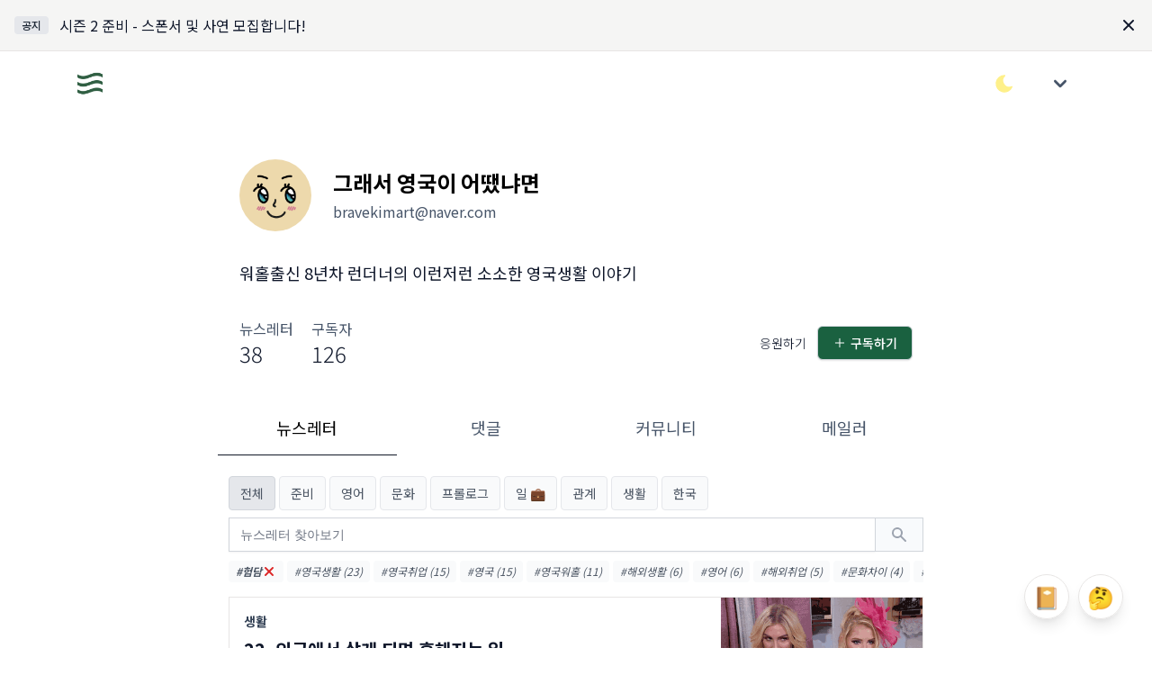

--- FILE ---
content_type: text/html; charset=utf-8
request_url: https://maily.so/ss.in.london/posts?tag=%ED%97%98%EB%8B%B4
body_size: 15250
content:
<!DOCTYPE html>
<html lang="en">
<head>
    <title>그래서 영국이 어땠냐면</title>
  <meta name="description" content="워홀출신 8년차 런더너의 이런저런 소소한 영국생활 이야기">
  <meta property="og:type" content="object">
  <meta property="og:site_name" content="그래서 영국이 어땠냐면">
  <meta property="og:title" content="그래서 영국이 어땠냐면">
  <meta property="og:description" content="워홀출신 8년차 런더너의 이런저런 소소한 영국생활 이야기">
  <meta property="og:url" content="https://maily.so/ss.in.london">
    <meta property="og:image" content="https://cdn.maily.so/202311/1700478605419578.jpeg"/>
  <meta name="keywords" content="그래서 영국이 어땠냐면, 워홀출신 8년차 런더너의 이런저런 소소한 영국생활 이야기">

<meta name="robots" content="index, follow">
<meta name="googlebot" content="index, follow">
<meta name="yeti" content="index, follow">

<link rel="icon" type="image/x-icon" href="https://cdn.maily.so/public/assets/favicon-c266a1e848f4af2995c26f9c4ed8a3dd7f9b42a3edbb7ec2d66e59dddfd31233.ico" />
  <link rel="icon" type="image/png" href="https://cdn.maily.so/public/assets/favicon-16x16-30080689ca210421e5bfe2bfacc21ee49e7b9b2b9577788b583fbc85c4ed55e9.png" sizes="16x16" />
  <link rel="icon" type="image/png" href="https://cdn.maily.so/public/assets/favicon-32x32-68cf5fbf9a77decec8c08402e7c00a521d14ed18945a0366054c864f07ac5bc6.png" sizes="32x32" />
<link rel="apple-touch-icon" type="image/png" href="https://cdn.maily.so/public/assets/apple-touch-icon-a1b2509b8dafc485b1dbda0c7653fa1d13c919850875d70f949a69fecef67323.png" />

<link rel="manifest" type="image/x-icon" href="https://cdn.maily.so/public/assets/site-245bdd6b8d4f4b6bcb28cd3b3363fa184013beb32b0ada00bcf7abab05b0bb55.webmanifest" />
<link rel="mask-icon" type="image/x-icon" href="https://cdn.maily.so/public/assets/safari-pinned-tab-5f3faecab55a21da1f0f0bca65cda47edfffa8339e04cfe3bb0300e627872fef.svg" color="#5bbad5" />

<meta name="msapplication-TileColor" content="#da532c">
<meta content="width=device-width,minimum-scale=1,initial-scale=1" name="viewport">

<meta name="theme-color" content="#ffffff" media="(prefers-color-scheme: light)">
<meta name="theme-color" content="#1b1917" media="(prefers-color-scheme: dark)">

<meta name="csrf-param" content="authenticity_token" />
<meta name="csrf-token" content="alqgRV7seN0HmumUwtcEmBB-vE4BBAeslCe2clSbGRYk35CJwFLQ3y4-QdDjyHU2BPmP3p0BkPJ13nDceJRUUw" />


<script type="text/javascript" charset="utf-8">
  (function() {
    function getInitialColorMode() {

      const persistedColorPreference = window.localStorage.getItem('nightwind-mode');
      const hasPersistedPreference = typeof persistedColorPreference === 'string';
      if (hasPersistedPreference) {
        return persistedColorPreference;
      }
      const mql = window.matchMedia('(prefers-color-scheme: dark)');
      const hasMediaQueryPreference = typeof mql.matches === 'boolean';
      if (hasMediaQueryPreference) {
        return mql.matches ? 'dark' : 'light';
      }
      return 'light';
    }
    getInitialColorMode() === 'light' ? document.documentElement.classList.remove('dark') : document.documentElement.classList.add('dark');
  })()
</script>


<script src="https://cdn.maily.so/public/vite/assets/application-BJsMrTmP.js" crossorigin="anonymous" type="module"></script><link rel="modulepreload" href="https://cdn.maily.so/public/vite/assets/application-BJsMrTmP.js" as="script" crossorigin="anonymous">
<link rel="modulepreload" href="https://cdn.maily.so/public/vite/assets/stimulus_loader-DXIdEfot.js" as="script" crossorigin="anonymous">
<link rel="modulepreload" href="https://cdn.maily.so/public/vite/assets/zoom-DRlziGC9.js" as="script" crossorigin="anonymous">
<link rel="stylesheet" href="https://cdn.maily.so/public/vite/assets/application-CELKePMI.css" />


<script src="https://ajax.googleapis.com/ajax/libs/webfont/1.6.26/webfont.js" defer></script>
<script>
  document.addEventListener("turbo:load", function() {
    WebFont.load({
      google: {
        families: ['Noto Sans KR:100,300,400,500,700,900']
      }
    });
  })
</script>

<link rel="preload" crossorigin="anonymous" href="https://fastly.jsdelivr.net/gh/wanteddev/wanted-sans@v1.0.1/packages/wanted-sans/fonts/webfonts/variable/split/WantedSansVariable.min.css">


    <!-- Global site tag (gtag.js) - Google Analytics -->
    <script async src="https://www.googletagmanager.com/gtag/js?id=G-D0Z3Q83EN3"></script>
    <script>
      window.dataLayer = window.dataLayer || [];
      function gtag(){dataLayer.push(arguments);}
      gtag('js', new Date());
      window.lastGoogleAnalyticsTimeStamp = -0;

      document.addEventListener("turbo:load", function(event) {
        if(typeof(gtag) == "function") {
            if (window.lastGoogleAnalyticsTimeStamp < event.timeStamp) {
                gtag("config", "G-D0Z3Q83EN3", {
                    "page_title": document.title,
                    "page_path": event.detail.url.replace(window.location.protocol + "//" + window.location.hostname + (location.port && ":" + location.port), ""),
                });
            }

            window.lastGoogleAnalyticsTimeStamp = event.timeStamp;
        }
      });
    </script>

    <script async src="https://pagead2.googlesyndication.com/pagead/js/adsbygoogle.js?client=ca-pub-6146308520594364"
            crossorigin="anonymous"></script>

  <script type="text/javascript" charset="utf-8">
    window.dataLayer = window.dataLayer || [];
    function gtag(){dataLayer.push(arguments);}
    gtag('js', new Date());
</script>






</head>

<body class="bg-white dark:bg-stone-900"
      style="--primary-background-color: #ffffff;
        --primary-text-color: #000000;">

  <div id="loginModal"
     data-controller="components--modal components--auth"
     data-components--modal-initial-status="false">
  <div data-target="components--modal.modal" style="display: none;"
       class="fixed bottom-0 inset-x-0 px-4 pb-6 sm:inset-0 sm:p-0 sm:flex sm:items-center sm:justify-center z-40">
    <div data-action="click->components--modal#hideModal"
         class="fixed inset-0 transition-opacity">
      <div class="absolute inset-0 bg-stone-300 dark:bg-stone-700 opacity-75 z-40"></div>
    </div>
    <div class="bg-white dark:bg-stone-900 rounded-lg p-4 overflow-auto shadow-xl transform transition-all max-w-sm lg:max-w-lg w-full mx-auto sm:p-6"
         style="max-height: 75vh;"
         role="dialog" aria-modal="true" aria-labelledby="modal-headline">
      <form class="relative" data-components--auth-target="form" action="/ss.in.london/users/pin_sign_in" accept-charset="UTF-8" data-remote="true" method="post"><input type="hidden" name="authenticity_token" value="2vjd7fhZylFM8OZ2srXjoLitNbailMrVvD4jVF3O94JhYJgQRKj5wtyR4AR7U2I3XOYqscXV_UnahwtUebScTg" autocomplete="off" />
        <div class="space-y-4">
          <div class="space-y-1">
            <p class="text-lg font-medium text-slate-900 dark:text-slate-200">
              로그인이 필요해요
            </p>
            <p class="text-sm text-slate-600 dark:text-slate-300">이메일 인증으로 간편하게 로그인/가입을 하실 수 있어요. (계정이 없으시면, 자동으로 메일리
              회원가입이 되며 계정 설정에서 비밀번호를 지정하실 수 있어요.)</p>
          </div>
          <div class="space-y-2">
            <label class="text-sm font-medium leading-5 text-slate-700 dark:text-slate-300" for="email">이메일</label>
            <div class="mt-1 flex rounded-md shadow-sm">
              <div class="relative flex-1 focus-within:z-40">
                <input data-components--auth-target="email" placeholder="wonderful@gmail.com" required="required" class="bg-white dark:bg-stone-900 bg-dark-maily text-slate-900 dark:text-slate-200 shadow-sm focus:ring-blue-300 focus:border-blue-300 block w-full sm:text-sm border-gray-300 dark:border-gray-500 rounded-none rounded-l-md border-r-0" type="email" name="email" id="email" />
              </div>
              <button type="button"
                      data-action="click->components--auth#startAuthentication"
                      data-components--auth-target="authButton"
                      class="-ml-px maily-green-button rounded-none rounded-r-md border-green-333 dark:border-green-800">
                인증하기
              </button>
            </div>
          </div>
          <div class="hidden" data-target="components--auth.authenticationField">
            <div class="flex justify-between">
              <label for="email" class="text-sm font-medium leading-5 text-slate-700 dark:text-slate-300">이메일
                인증하기</label>
              <span data-action="click->components--auth#resendPin"
                    class="text-xs font-bold leading-5 text-green-700 cursor-pointer">재발송</span>
            </div>
            <div class="mt-1 flex rounded-md shadow-sm">
              <div class="relative flex-grow focus-within:z-40">
                <input autocomplete="off" placeholder="12345678" pattern="[0-9]*" inputmode="numeric" data-components--auth-target="pin" class="bg-white dark:bg-stone-900 bg-dark-maily text-slate-900 dark:text-slate-200 shadow-sm focus:ring-blue-300 focus:border-blue-300 block w-full sm:text-sm border-gray-300 dark:border-gray-500 rounded-none rounded-l-md border-r-0" min="10000000" max="99999999" type="number" name="user_pin" id="user_pin" />
              </div>
              <input type="submit" name="commit" value="확인" class="-ml-px maily-green-button rounded-none rounded-r-md border-green-333 dark:border-green-800" data-disable-with="확인중..." />
            </div>
            <p class="mt-2 text-sm text-slate-600 dark:text-slate-300"
               data-target="components--auth.pinNotification">이메일로 전송 된 8자리 숫자를 입력해주세요</p>
          </div>
          <div class="mt-3" id="privacyAgreement">
            <div class="flex items-center">
              <input name="privacy_agreement" type="hidden" value="0" autocomplete="off" /><input required="required" data-components--auth-target="privacyAgreement" class="focus:ring-green-333 h-4 w-4 text-green-700 dark:text-green-700 border-gray-300 dark:border-gray-500 rounded" type="checkbox" value="1" checked="checked" name="privacy_agreement" id="privacy_agreement" />
              <label class="w-full text-left ml-2 block text-xs leading-5 text-gray-700 dark:text-gray-300 cursor-pointer" for="privacy_agreement">
                메일리 <a target="_blank" class="underline hover:text-slate-700 dark:text-slate-300" href="https://maily.so/app/service_policy">이용약관</a> <a target="_blank" class="underline hover:text-slate-700 dark:text-slate-300" href="https://maily.so/app/privacy_agreement">개인정보처리방침</a>
                에 동의합니다.
</label>            </div>
          </div>
        </div>
</form>      <div class="border-t border-gray-100 dark:border-gray-700 my-3 md:my-5"></div>
      <div class="my-6">
        
    <form class="button_to" method="post" action="/app/users/auth/google_oauth2?redirect_path=%2Fss.in.london%2Fposts%3Ftag%3D%25ED%2597%2598%25EB%258B%25B4&amp;space_url=ss.in.london"><button data-turbo="false" class="group relative w-full flex justify-center py-2 px-4 border text-sm leading-5 font-medium rounded-md primary-start border border-gray-300 dark:border-gray-500 text-slate-700 dark:text-slate-300 bg-white dark:bg-stone-900 hover:text-slate-600 dark:text-slate-300 focus:outline-none focus:border-blue-300 focus:ring-blue-300 active:text-gray-800 dark:text-gray-100 active:bg-slate-50 dark:bg-slate-800 astro-primary primary-end transition duration-150 ease-in-out" type="submit">
      <span class="absolute left-0 inset-y-0 flex items-center pl-3">
            <svg class="w-5 h-5 mr-2" width="20" height="20" viewBox="0 0 20 20" version="1.1" xmlns="http://www.w3.org/2000/svg" xmlns:xlink="http://www.w3.org/1999/xlink">
              <path d="M17.64,9.20454545 C17.64,8.56636364 17.5827273,7.95272727 17.4763636,7.36363636 L9,7.36363636 L9,10.845 L13.8436364,10.845 C13.635,11.97 13.0009091,12.9231818 12.0477273,13.5613636 L12.0477273,15.8195455 L14.9563636,15.8195455 C16.6581818,14.2527273 17.64,11.9454545 17.64,9.20454545 L17.64,9.20454545 Z" id="Shape" fill="#4285F4" sketch:type="MSShapeGroup"></path>
              <path d="M9,18 C11.43,18 13.4672727,17.1940909 14.9563636,15.8195455 L12.0477273,13.5613636 C11.2418182,14.1013636 10.2109091,14.4204545 9,14.4204545 C6.65590909,14.4204545 4.67181818,12.8372727 3.96409091,10.71 L0.957272727,10.71 L0.957272727,13.0418182 C2.43818182,15.9831818 5.48181818,18 9,18 L9,18 Z" id="Shape" fill="#34A853" sketch:type="MSShapeGroup"></path>
              <path d="M3.96409091,10.71 C3.78409091,10.17 3.68181818,9.59318182 3.68181818,9 C3.68181818,8.40681818 3.78409091,7.83 3.96409091,7.29 L3.96409091,4.95818182 L0.957272727,4.95818182 C0.347727273,6.17318182 0,7.54772727 0,9 C0,10.4522727 0.347727273,11.8268182 0.957272727,13.0418182 L3.96409091,10.71 L3.96409091,10.71 Z" id="Shape" fill="#FBBC05" sketch:type="MSShapeGroup"></path>
              <path d="M9,3.57954545 C10.3213636,3.57954545 11.5077273,4.03363636 12.4404545,4.92545455 L15.0218182,2.34409091 C13.4631818,0.891818182 11.4259091,0 9,0 C5.48181818,0 2.43818182,2.01681818 0.957272727,4.95818182 L3.96409091,7.29 C4.67181818,5.16272727 6.65590909,3.57954545 9,3.57954545 L9,3.57954545 Z" id="Shape" fill="#EA4335" sketch:type="MSShapeGroup"></path>
            </svg>
          </span>

      <span>구글로 시작하기</span>
</button><input type="hidden" name="authenticity_token" value="CVlpzxnpDm4q9eedU6j5ue_nrwmC9nqyZDzGPkZUEBWD_QajlzDfrHTvqvAq_AA3JFbh05nUGS1Fk8hqQuqpMA" autocomplete="off" /></form>
      </div>
      <div class="text-right">
        <a class="text-sm lg:text-base leading-5 lg:leading-6 font-medium text-green-700 dark:text-green-700 cursor-pointer hover:text-green-600 dark:hover:text-green-600" href="/ss.in.london/users/sign_in?redirect_path=%2Fss.in.london%2Fposts%3Ftag%3D%25ED%2597%2598%25EB%258B%25B4">
          비밀번호로 로그인 하기
</a>      </div>
    </div>
  </div>
</div>

  <div class="w-full bg-stone-100 dark:bg-stone-800 border-b border-stone-200 dark:border-stone-700 p-4"
       x-data="{ show: true }"
       x-show="show">
    <div class="flex items-center">
      <div class="shrink-0 flex items-start">
        <span class="inline-flex items-center px-2 py-0.5 rounded text-xs font-medium bg-gray-200 dark:bg-gray-100 text-gray-800"> 공지 </span>
      </div>
      <a class="ml-3 flex-1 truncate" href="/ss.in.london/stories/q5xrxklqo2v#tabs">
        <span class="hover:underline text-slate-900 dark:text-slate-200">시즌 2 준비 - 스폰서 및 사연 모집합니다!</span>
</a>      <div class="ml-auto pl-3">
        <div class="-mx-1.5 -my-1.5"
             data-controller="components--top-banner"
             data-components--top-banner-dismiss-key-value="stories-q5xrxklqo2v">
          <button @click="show = false;"
                  data-action="components--top-banner#dismiss"
                  class="inline-flex rounded-md p-1.5 text-slate-900 dark:text-slate-200 hover:bg-white dark:hover:bg-slate-900 focus:outline-none focus:bg-green-900 transition ease-in-out duration-150" aria-label="Dismiss">
            <svg class="h-5 w-5" viewBox="0 0 20 20" fill="currentColor">
              <path fill-rule="evenodd" d="M4.293 4.293a1 1 0 011.414 0L10 8.586l4.293-4.293a1 1 0 111.414 1.414L11.414 10l4.293 4.293a1 1 0 01-1.414 1.414L10 11.414l-4.293 4.293a1 1 0 01-1.414-1.414L8.586 10 4.293 5.707a1 1 0 010-1.414z" clip-rule="evenodd"/>
            </svg>
          </button>
        </div>
      </div>
    </div>
  </div>

<nav class="bg-white dark:bg-stone-900">
  <div class="w-full max-w-6xl mx-auto px-5 py-3">
    <div class="w-full flex justify-between h-10 lg:h-12 space-x-2 lg:space-x-3">
        <div class="flex-1 flex md:flex items-center space-x-2 truncate">
          <a class="block shrink-0" href="/">
            <img alt="메일리 로고" class="w-7 lg:w-8 h-7 lg:h-8 border-2 border-transparent object-cover" src="https://cdn.maily.so/images/logo_icon.png" />
</a>        </div>
      <div class="flex items-center space-x-4 lg:space-x-5">
        <button type="button"
                data-controller="components--darkmode"
                data-action="click->components--darkmode#toggleColorMode"
                aria-label="다크/라이트 모드 전환"
                class="flex items-center justify-center">
          <svg xmlns="http://www.w3.org/2000/svg" class="text-yellow-200 hover:text-yellow-300 fill-current stroke-current h-6 w-6 inline-block dark:hidden" width="44" height="44" viewBox="0 0 24 24" stroke-width="1.5" stroke="#2c3e50" fill="none" stroke-linecap="round" stroke-linejoin="round">
            <path stroke="none" d="M0 0h24v24H0z" fill="none"/>
            <path d="M12 3c.132 0 .263 0 .393 0a7.5 7.5 0 0 0 7.92 12.446a9 9 0 1 1 -8.313 -12.454z"/>
          </svg>
          <svg xmlns="http://www.w3.org/2000/svg" class="text-yellow-200 hover:text-yellow-300 fill-current stroke-current h-6 w-6 hidden dark:block" width="44" height="44" viewBox="0 0 24 24" stroke-width="1.5" stroke="#2c3e50" fill="none" stroke-linecap="round" stroke-linejoin="round">
            <path stroke="none" d="M0 0h24v24H0z" fill="none"/>
            <circle cx="12" cy="12" r="4"/>
            <path d="M3 12h1m8 -9v1m8 8h1m-9 8v1m-6.4 -15.4l.7 .7m12.1 -.7l-.7 .7m0 11.4l.7 .7m-12.1 -.7l-.7 .7"/>
          </svg>
        </button>
          <div class="shrink-0">
              <div x-data="{ open: false }"
                   class="ml-2 lg:ml-3 shrink-0 flex items-center">
                <div @click.outside="open = false" class="relative" x-data="{ open: false }">
                  <div>
                    <button
                      @click="open = !open"
                      style="touch-action: manipulation;"
                      type="button" class="z-10 z-10 flex text-sm border-2 border-transparent rounded-full focus:outline-none focus:border-gray-300 transition duration-150 ease-in-out" aria-haspopup="true" aria-expanded="true">
                      <svg class="h-8 w-8 p-0.5 fill-current text-slate-600 dark:text-slate-300" xmlns="http://www.w3.org/2000/svg" viewBox="0 0 20 20" fill="currentColor">
                        <path fill-rule="evenodd" d="M5.293 7.293a1 1 0 011.414 0L10 10.586l3.293-3.293a1 1 0 111.414 1.414l-4 4a1 1 0 01-1.414 0l-4-4a1 1 0 010-1.414z" clip-rule="evenodd"/>
                      </svg>
                    </button>
                  </div>
                  <div x-show="open"
                       style="display: none;"
                       x-description="Profile dropdown panel, show/hide based on dropdown state." x-transition:enter="transition ease-out duration-200" x-transition:enter-start="transform opacity-0 scale-95" x-transition:enter-end="transform opacity-100 scale-100" x-transition:leave="transition ease-in duration-75" x-transition:leave-start="transform opacity-100 scale-100" x-transition:leave-end="transform opacity-0 scale-95"
                       class="z-[2000] origin-top-right absolute right-0 mt-2 w-48 rounded-md shadow-lg" style="display: none;">
                    <div class="rounded-md bg-white dark:bg-stone-900 border border-stone-200 dark:border-stone-600" role="menu" aria-orientation="vertical" aria-labelledby="options-menu">
                      <div class="px-4 py-3">
                        <p class="text-slate-600 dark:text-slate-300 text-sm leading-5">
                          로그인을 안해도 바로 구독할 수 있어요 :)
                        </p>
                      </div>
                      <div class="border-t border-gray-100 dark:border-gray-700"></div>
                      <div class="py-1">
                        <a @click="open = false"
                           data-controller="components--remote"
                           data-action="click->components--remote#openSubscriptionModal"
                           class="cursor-pointer block px-4 py-2 text-sm text-green-700 dark:text-green-700 leading-5 hover:bg-gray-100 dark:bg-stone-900 dark:text-slate-200 dark:hover:bg-stone-700 focus:outline-none focus:bg-gray-100 focus:text-slate-900 dark:text-slate-200" role="menuitem">
                          구독하기
                        </a>
                        <a class="block px-4 py-2 text-sm leading-5 text-slate-600 bg-white hover:text-slate-900 hover:bg-stone-200 dark:bg-stone-900 dark:text-slate-200 dark:hover:bg-stone-700 focus:outline-none focus:bg-gray-100 focus:text-slate-900 dark:text-slate-200" href="/ss.in.london/users/sign_in?redirect_path=%2Fss.in.london%2Fposts%3Ftag%3D%25ED%2597%2598%25EB%258B%25B4">
                          로그인
</a>                      </div>
                    </div>
                  </div>
                </div>
              </div>
          </div>
      </div>
    </div>
  </div>
  </div>
</nav>
<div class="z-30 fixed inset-0 flex items-end justify-center px-4 py-6 pointer-events-none sm:p-6 sm:items-start sm:justify-end">
  <div id="flashesContainer"
       data-controller="components--flashes"
       data-components--flashes-target="container"
       class="flex flex-col max-w-sm w-full space-y-2">
    
  </div>
</div>

<div class="pb-14 lg:pb-20 bg-white dark:bg-stone-900"
     id="appContainer"
     style="min-height: 75vh;">
  <div class="max-w-6xl w-full mx-auto grid grid-cols-7 gap-4 md:gap-8 md:p-3 md:py-8">
  <div class="hidden md:block md:col-span-1"></div>

  <div class="col-span-7 md:col-span-5">
    <div class="px-6">
      <div class="flex mt-4 mb-8">
        <div class="w-full shrink-0 group block focus:outline-none">
          <div class="flex items-center">
            <img alt="그래서 영국이 어땠냐면의 프로필 이미지" class="inline-block h-16 w-16 md:h-20 md:w-20 object-cover rounded-full shrink-0" loading="lazy" src="https://cdn.maily.so/202311/1700478512108875.png" />
            <div class="ml-3 md:ml-6 flex-1">
              <div class="flex-1">
                <h2 class="text-black dark:text-white text-lg md:text-2xl font-bold max-w-3/4">그래서 영국이 어땠냐면</h2>
                <div class="sm:mt-1 flex flex-wrap sm:items-center gap-2 sm:gap-3">
                  <div class="flex space-x-2 items-center">
                    <p class="text-sm md:text-base font-normal text-slate-600 dark:text-slate-300 flex items-center justify-between">bravekimart@naver.com</p>
                  </div>

                </div>
              </div>
            </div>
          </div>
        </div>
      </div>

      <p class="text-slate-900 dark:text-slate-200 text-base md:text-lg leading-6 font-normal whitespace-pre-line max-w-3/4 mb-9">워홀출신 8년차 런더너의 이런저런 소소한 영국생활 이야기</p>

      <div class="mb-9 flex">
        <div class="flex-1 flex space-x-5">
          <div>
            <p class="text-sm md:text-base font-normal text-slate-600 dark:text-slate-300 flex items-center justify-between">뉴스레터</p>
            <h2 class="text-slate-900 dark:text-slate-200 text-xl md:text-2xl font-light">38</h2>
          </div>
            <div>
              <p class="text-sm md:text-base font-normal text-slate-600 dark:text-slate-300 flex items-center justify-between">구독자</p>
              <h2 class="text-slate-900 dark:text-slate-200 text-xl md:text-2xl font-light">126</h2>
            </div>
        </div>
        <div class="shrink-0 flex items-center">
            <div x-data="{ feedbackOpen: false }" class="flex items-center">
    <button class="text-slate-900 dark:text-slate-200 px-3 py-2 text-sm leading-5 font-light cursor-pointer flex items-center leading-tight"
         @click="feedbackOpen = !feedbackOpen;">응원하기
    </button>

  <div x-show="feedbackOpen"
       style="display: none;"
       class="fixed z-20 inset-0 overflow-y-auto">
    <div class="flex items-end justify-center min-h-screen pt-4 px-4 pb-20 text-center sm:block sm:p-0">
      <div x-show="feedbackOpen"
           @click="feedbackOpen = !feedbackOpen"
           style="display: none;"
           x-description="Background overlay, show/hide based on modal state."
           class="fixed inset-0 transition-opacity">
        <div class="absolute inset-0 bg-stone-300 dark:bg-stone-700 opacity-75 z-30"></div>
      </div>

      <!-- This element is to trick the browser into centering the modal contents. -->
      <span class="hidden sm:inline-block sm:align-middle sm:h-screen"></span>&#8203;

      <div x-show="feedbackOpen"
           style="display: none;"
           data-controller="components--remote"
           x-description="Modal panel, show/hide based on modal state."
           class="inline-block align-bottom bg-white dark:bg-stone-900 rounded-lg px-4 pt-5 pb-4 text-left overflow-hidden shadow-xl transform transition-all sm:my-8 sm:align-middle sm:max-w-sm w-full sm:p-6" role="dialog" aria-modal="true" aria-labelledby="modal-headline">

        <div class="flex items-center space-x-5">
          <span class="text-2xl lg:text-3xl">☕</span>
        </div>
        <div class="mt-3 text-left sm:mt-5">
          <h3 class="text-base leading-6 font-medium text-slate-900 dark:text-slate-200">
            그래서 영국이 어땠냐면 님에게 커피와 쪽지 보내기
          </h3>
          <div class="mt-2">
            <p class="text-sm leading-5 text-slate-600 dark:text-slate-300">
              커피와 함께 하고싶은 말을 쪽지에 적어주시면 메일리가 프라이빗 하게 전달 해드려요.
            </p>
          </div>
        </div>


        <form action="/ss.in.london/writers/buy_coffee" accept-charset="UTF-8" method="post"><input type="hidden" name="authenticity_token" value="FcGKKWWEbJ8jc9YOqfRwBkeryXq3qv9WLk_J6DmWcmZhW6UU-BKjuq2Bs0Kxr3QVPsFlbpHKLH32wAfzhIIIoQ" autocomplete="off" />
          <div>
            <div class="mt-6">
              <label class="block text-base font-medium leading-7 text-slate-900 dark:text-slate-200" for="coffee">커피</label>
              <select x-ref="coffeeSelect" required="required" class="cursor-pointer bg-gray-100 dark:bg-stone-700 text-slate-900 dark:text-slate-200 mt-1 block w-full pl-3 pr-10 py-2 text-base border-gray-300 dark:border-gray-500 focus:outline-none focus:ring-blue-300 focus:border-blue-300 sm:text-sm rounded-md" name="coffee" id="coffee"><option value="">메뉴 선택하기</option>
<option value="커피 우유 (1,000원)">커피 우유 (1,000원)</option>
<option value="테이크아웃 아메리카노 (2,000원)">테이크아웃 아메리카노 (2,000원)</option>
<option value="아메리카노 (4,000원)">아메리카노 (4,000원)</option>
<option value="핸드드립 스페셜티 커피 (7,000원)">핸드드립 스페셜티 커피 (7,000원)</option>
<option value="라떼와 초콜릿 케이크 (12,000원)">라떼와 초콜릿 케이크 (12,000원)</option>
<option value="아메리카노 5잔 (20,000원)">아메리카노 5잔 (20,000원)</option></select>
            </div>
            <div class="mt-4">
              <label class="block text-base font-medium leading-7 text-slate-900 dark:text-slate-200" for="feedback">쪽지</label>
              <div class="rounded-md shadow-sm">
                <textarea data-action="click->components--remote#openLoginModal"
                          name="blocked"
                          readonly
                          rows="3"
                          placeholder="로그인 하고 쪽지 보내기 &rarr;"
                          class="cursor-pointer bg-gray-100 dark:bg-stone-700 text-slate-900 dark:text-slate-200 shadow-sm focus:ring-blue-300 focus:border-blue-300 block w-full sm:text-sm border-gray-300 dark:border-gray-500 rounded-md"></textarea>
              </div>
            </div>
          </div>
          <div class="mt-5 sm:mt-6 grid grid-cols-2 gap-3 grid-flow-row-dense">
              <span class="flex w-full rounded-md shadow-sm col-start-2">
                <button type="button"
                        data-action="click->components--remote#openLoginModal"
                        class="cursor-pointer w-full maily-dark-button opacity-50">보내기</button>
              </span>
            <span class="flex w-full rounded-md shadow-sm mt-0 col-start-1">
              <button type="button"
                      @click="
                      feedbackOpen = false; setTimeout(() => {
                        $refs.coffeeSelect.value = '';
                        $refs.feedbackInput.value = '';
                      }, 1000);
                      "
                      class="w-full text-center maily-white-button">
                나중에 하기
              </button>
            </span>
          </div>
</form>      </div>
    </div>
  </div>
</div>
            <div id="subscribeModal"
     data-controller="components--subscribe-modal"
     data-components--subscribe-modal-initial-status="false">
  <span class="inline-flex rounded-md shadow-sm">
    <button data-action="click->components--subscribe-modal#showModal"
            class="maily-green-button">
      <svg xmlns="http://www.w3.org/2000/svg" class="stroke-current text-white dark:text-white h-4 w-4 mr-1" width="44" height="44" viewBox="0 0 24 24" stroke-width="1.5" stroke="#2c3e50" fill="none" stroke-linecap="round" stroke-linejoin="round">
        <path stroke="none" d="M0 0h24v24H0z" fill="none"/>
        <line x1="12" y1="5" x2="12" y2="19"/>
        <line x1="5" y1="12" x2="19" y2="12"/>
      </svg>
      구독하기
    </button>
  </span>
  <div data-target="components--subscribe-modal.modal" style="display: none;"
       class="fixed bottom-0 inset-x-0 px-4 pb-6 sm:inset-0 sm:p-0 sm:flex sm:items-center sm:justify-center z-30">
    <div data-action="click->components--subscribe-modal#hideModal"
         class="fixed inset-0 transition-opacity">
      <div class="absolute inset-0 bg-stone-300 dark:bg-stone-700 opacity-75 z-30"></div>
    </div>
    <div class="relative bg-white dark:bg-stone-900 rounded-lg px-4 pt-5 pb-4 overflow-auto shadow-xl transform transition-all max-w-sm sm:max-w-xl w-full mx-auto sm:p-6"
         style="max-height: 75vh;"
         role="dialog" aria-modal="true" aria-labelledby="modal-headline">
      <fieldset class="space-y-3 lg:space-y-4">
        <legend class="text-lg font-medium text-slate-900 dark:text-slate-200 mb-2">
          그래서 영국이 어땠냐면 구독하기
        </legend>

        <p class="text-sm text-slate-900 dark:text-slate-200 text-left whitespace-pre-line" style="word-break: keep-all;">해외살이, 두렵지만 설레시나요? 눈 질끈 감고 맨땅에 헤딩하면 무조건 얻는 게 있더라구요!
영국에서 7년이 넘는 시간동안 살면서 저란 사람은 어떻게 변했을까요? 영국에서 느꼈던 영어관련, 직장생활, 문화차이, 사건사고, 로맨스 등등을 이야기합니다. 현재 시즌1 종료, 시즌2는 2025년 3월 25일 화요일 시작합니다. 

</p>
      </fieldset>

      


      <form id="subscribeModal" class="" data-components--subscribe-modal-target="form" data-controller="google-analytics--form" data-action="submit-&gt;google-analytics--form#event" data-event-params="{&quot;name&quot;:&quot;subscribe&quot;,&quot;component&quot;:&quot;modal&quot;}" action="/ss.in.london/subscriptions" accept-charset="UTF-8" data-remote="true" method="post"><input type="hidden" name="authenticity_token" value="MHe1BxHf9HOIi8uFKjxHfrXdp-s5C4bonfaZdwUxT5iesMXjbl2iaLdvUFHCvits8ZjT3DL825kQnyDI_v_EHw" autocomplete="off" />
        <input value="https://maily.so/ss.in.london/posts?tag=%ED%97%98%EB%8B%B4" autocomplete="off" type="hidden" name="subscription[referrer_url]" id="subscription_referrer_url" />
        <div style="position: absolute; top: -500px;">
          <input placeholder="가짜필드" class="" type="text" name="subscription[profile]" id="subscription_profile" />
        </div>
        <fieldset class="space-y-3 lg:space-y-4">
            <input id="634e890da4410a2f910cc7b55560135b_free" required="required" data-action="click-&gt;components--subscribe-modal#forFreePlan" class="hidden" type="radio" value="free" checked="checked" name="subscription[plan]" />

          
        </fieldset>

          <div class="mt-6 space-y-2"
               data-controller="components--email-validator">
            <div class="mt-1 relative rounded-md shadow-sm">
              <label class="absolute -top-2 left-2 inline-block bg-white dark:bg-stone-900 px-1 text-xs font-medium text-slate-900 dark:text-slate-200" for="subscription_email">이메일</label>
              <input data-components--subscribe-modal-target="email" data-components--email-validator-target="email" data-action="keyup-&gt;components--email-validator#validateEmail" placeholder="wonderful@gmail.com" required="required" class="bg-white dark:bg-stone-900 bg-dark-maily text-slate-900 dark:text-slate-200 shadow-sm focus:ring-blue-300 focus:border-blue-300 block w-full sm:text-sm border-gray-300 dark:border-gray-500 rounded-md" type="email" name="subscription[email]" id="subscription_email" />
            </div>

            <p class="hidden mt-1 text-xs text-green-600"
               data-components--email-validator-target="emailValidation"></p>
          </div>

            <div class="mt-4 relative rounded-md shadow-sm">
              <label class="absolute -top-2 left-2 inline-block bg-white dark:bg-stone-900 px-1 text-xs font-medium text-slate-900 dark:text-slate-200" for="subscription_name">닉네임</label>
              <input placeholder="라이언" data-components--subscribe-modal-target="name" class="bg-white dark:bg-stone-900 bg-dark-maily text-slate-900 dark:text-slate-200 shadow-sm focus:ring-blue-300 focus:border-blue-300 block w-full sm:text-sm border-gray-300 dark:border-gray-500 rounded-md" type="text" name="subscription[name]" id="subscription_name" />
            </div>


          <div class="mt-3">
            <script src="https://www.recaptcha.net/recaptcha/api.js" async defer ></script>
<div data-sitekey="6LcBSkEaAAAAAP3s5SItSz41SJttHWghaybLELpz" class="g-recaptcha "></div>

          </div>
          <div class="mt-5 hidden"
               data-target="components--subscribe-modal.authenticationField">
            <div class="flex justify-between">
              <label for="email" class="text-sm font-medium leading-5 text-slate-700 dark:text-slate-300">이메일
                인증하기</label>
              <span data-action="click->components--subscribe-modal#resendPin"
                    class="text-xs font-bold leading-5 text-green-700 cursor-pointer">재발송</span>
            </div>
            <div class="mt-1 flex rounded-md shadow-sm">
              <div class="relative flex-grow focus-within:z-30">
                <input autocomplete="off" placeholder="12345678" pattern="[0-9]*" inputmode="numeric" data-target="components--subscribe-modal.pin" class="bg-white dark:bg-stone-900 bg-dark-maily text-slate-900 dark:text-slate-200 shadow-sm focus:ring-blue-300 focus:border-blue-300 block w-full sm:text-sm border-gray-300 dark:border-gray-500 rounded-none rounded-l-md" min="10000000" max="99999999" type="number" name="subscription[user_pin]" id="subscription_user_pin" />
              </div>
              <input type="submit" name="commit" value="확인" class="-ml-px maily-green-button rounded-none rounded-r-md" data-disable-with="확인중..." />
            </div>
            <p class="mt-2 text-sm text-slate-600 dark:text-slate-300"
               data-target="components--subscribe-modal.pinNotification">이메일로 전송 된 8자리 숫자를 입력해주세요</p>
          </div>
          <div class="mt-3" id="privacyAgreement">
            <div class="flex items-center">
              <input name="subscription[privacy_agreement]" type="hidden" value="0" autocomplete="off" /><input required="required" data-target="components--subscribe-modal.privacyAgreement" class="focus:ring-green-333 h-4 w-4 text-green-700 dark:text-green-700 border-gray-300 dark:border-gray-500 rounded" type="checkbox" value="1" checked="checked" name="subscription[privacy_agreement]" id="subscription_privacy_agreement" />
              <label class="w-full text-left ml-2 block text-xs leading-5 text-gray-700 dark:text-gray-300 cursor-pointer" for="subscription_privacy_agreement">
                [필수]
                메일리 <a target="_blank" class="underline hover:text-slate-700 dark:text-slate-300" href="https://maily.so/app/service_policy">이용약관</a> <a target="_blank" class="underline hover:text-slate-700 dark:text-slate-300" href="https://maily.so/app/privacy_agreement">개인정보처리방침</a>
                에 동의합니다.
</label>            </div>
          </div>

        <input type="submit" name="commit" value="Create 구독" class="hidden" data-components--subscribe-modal-target="hiddenSubmit" data-disable-with="Create 구독" />
</form>
      <div class="sticky bottom-0 mt-5 sm:mt-6 grid grid-cols-2 gap-3 grid-flow-row-dense"
           data-target="components--subscribe-modal.confirmButtons">
          <span class="flex w-full rounded-md shadow-sm col-start-2"
                data-target="components--subscribe-modal.confirmFreePlan">
            <button type="button"
                    data-action="click->components--subscribe-modal#submitForm"
                    class="w-full maily-green-button">
              구독하기
            </button>
          </span>

        <span class="flex w-full rounded-md shadow-sm col-start-2 hidden"
              data-target="components--subscribe-modal.confirmPaidPlan">
            <button data-action="click->components--subscribe-modal#startAuthentication"
                    type="button" class="w-full maily-green-button">
              구독하기
            </button>
          </span>

        <span class="flex w-full rounded-md shadow-sm mt-0 col-start-1">
            <button data-action="click->components--subscribe-modal#hideModal"
                    type="button" class="w-full maily-white-button">취소</button>
          </span>
      </div>

        <div class="border-t border-gray-100 dark:border-gray-700 my-3 md:my-5"></div>

        
    <form class="button_to" method="post" action="/app/users/auth/google_oauth2?redirect_path=%2Fss.in.london%2Fposts%3Ftag%3D%25ED%2597%2598%25EB%258B%25B4%26pop%3Dup&amp;space_url=ss.in.london"><button data-turbo="false" class="group relative w-full flex justify-center py-2 px-4 border text-sm leading-5 font-medium rounded-md primary-start border border-gray-300 dark:border-gray-500 text-slate-700 dark:text-slate-300 bg-white dark:bg-stone-900 hover:text-slate-600 dark:text-slate-300 focus:outline-none focus:border-blue-300 focus:ring-blue-300 active:text-gray-800 dark:text-gray-100 active:bg-slate-50 dark:bg-slate-800 astro-primary primary-end transition duration-150 ease-in-out" type="submit">
      <span class="absolute left-0 inset-y-0 flex items-center pl-3">
            <svg class="w-5 h-5 mr-2" width="20" height="20" viewBox="0 0 20 20" version="1.1" xmlns="http://www.w3.org/2000/svg" xmlns:xlink="http://www.w3.org/1999/xlink">
              <path d="M17.64,9.20454545 C17.64,8.56636364 17.5827273,7.95272727 17.4763636,7.36363636 L9,7.36363636 L9,10.845 L13.8436364,10.845 C13.635,11.97 13.0009091,12.9231818 12.0477273,13.5613636 L12.0477273,15.8195455 L14.9563636,15.8195455 C16.6581818,14.2527273 17.64,11.9454545 17.64,9.20454545 L17.64,9.20454545 Z" id="Shape" fill="#4285F4" sketch:type="MSShapeGroup"></path>
              <path d="M9,18 C11.43,18 13.4672727,17.1940909 14.9563636,15.8195455 L12.0477273,13.5613636 C11.2418182,14.1013636 10.2109091,14.4204545 9,14.4204545 C6.65590909,14.4204545 4.67181818,12.8372727 3.96409091,10.71 L0.957272727,10.71 L0.957272727,13.0418182 C2.43818182,15.9831818 5.48181818,18 9,18 L9,18 Z" id="Shape" fill="#34A853" sketch:type="MSShapeGroup"></path>
              <path d="M3.96409091,10.71 C3.78409091,10.17 3.68181818,9.59318182 3.68181818,9 C3.68181818,8.40681818 3.78409091,7.83 3.96409091,7.29 L3.96409091,4.95818182 L0.957272727,4.95818182 C0.347727273,6.17318182 0,7.54772727 0,9 C0,10.4522727 0.347727273,11.8268182 0.957272727,13.0418182 L3.96409091,10.71 L3.96409091,10.71 Z" id="Shape" fill="#FBBC05" sketch:type="MSShapeGroup"></path>
              <path d="M9,3.57954545 C10.3213636,3.57954545 11.5077273,4.03363636 12.4404545,4.92545455 L15.0218182,2.34409091 C13.4631818,0.891818182 11.4259091,0 9,0 C5.48181818,0 2.43818182,2.01681818 0.957272727,4.95818182 L3.96409091,7.29 C4.67181818,5.16272727 6.65590909,3.57954545 9,3.57954545 L9,3.57954545 Z" id="Shape" fill="#EA4335" sketch:type="MSShapeGroup"></path>
            </svg>
          </span>

      <span>구글로 시작하기</span>
</button><input type="hidden" name="authenticity_token" value="8b5omXsloTg0pIXvBvrdA-IV37Fe8pisn4VzBxEpY9F7Ggf19fxw-mq-yIJ_riSNKaSRa0XQ-zO-Kn1TFZfa9A" autocomplete="off" /></form>

        <div class="top-1 lg:top-2 relative col-span-2 text-center text-gray-400 dark:text-gray-600">
            <span class="text-xs mb-1 cursor-pointer hover:underline"
                  data-controller="components--remote"
                  data-action="click->components--remote#openLoginModal">이미 구독하셨나요?</span>
        </div>
    </div>
  </div>
</div>
        </div>
      </div>
    </div>

    <div class="bg-white dark:bg-stone-900">
      <nav class="-mb-px w-full flex" id="tabs">
        <a class="flex-1 text-center py-4 cursor-pointer whitespace-nowrap border-b border-gray-900 dark:border-gray-200 text-base md:text-lg leading-5 dark:text-slate-300 focus:outline-none focus:text-green-800 focus:border-green-700" href="/ss.in.london">뉴스레터</a>
          <a data-turbo="true" class="flex-1 text-center py-4  cursor-pointer whitespace-nowrap border-b border-transparent text-base md:text-lg leading-5 text-slate-600 dark:text-slate-300 hover:border-gray-900 dark:hover:border-gray-200 focus:outline-none focus:text-slate-900 focus:border-gray-900" href="/ss.in.london/comments">댓글</a>
          <a data-turbo="true" class="flex-1 text-center py-4  cursor-pointer whitespace-nowrap border-b border-transparent text-base md:text-lg leading-5 text-slate-600 dark:text-slate-300 hover:border-gray-900 dark:hover:border-gray-200 focus:outline-none focus:text-slate-900 focus:border-gray-900" href="/ss.in.london/stories">커뮤니티</a>
        <a class="flex-1 text-center py-4  cursor-pointer whitespace-nowrap border-b border-transparent text-base md:text-lg leading-5 text-slate-600 dark:text-slate-300 hover:border-gray-900 dark:hover:border-gray-200 focus:outline-none focus:text-slate-900 focus:border-gray-900" href="/ss.in.london/about">메일러</a>
      </nav>
      
    <turbo-frame id="space-ss.in.london-posts">
      <div class="px-3 py-6 space-y-2 lg:space-y-4 relative">
        <div class="sticky top-1 space-y-2 z-10">
          
  <div class="flex items-start space-x-1"
  >
    <a class="flex-shrink-0" data-turbo-action="replace" href="/ss.in.london/c/all">
        <span class="w-full inline-flex justify-center items-center px-3 py-2 rounded text-sm border border-gray-300 bg-gray-200 dark:bg-gray-900 text-gray-600 dark:text-gray-100">전체</span>
</a>
    <div class="grid grid-rows-1 grid-flow-col gap-1 auto-cols-max justify-start items-center justify-items-stretch content-evenly overflow-auto hide-scrollbar">
        <a class="filter-link justify-self-stretch" data-turbo-action="replace" href="/ss.in.london/c/preparation">
            <span class="w-full inline-flex justify-center items-center px-3 py-2 rounded text-sm border border-gray-200 bg-gray-50 hover:bg-gray-200 dark:bg-gray-800 dark:hover:bg-gray-900 text-gray-600 dark:text-gray-100">준비</span>
</a>        <a class="filter-link justify-self-stretch" data-turbo-action="replace" href="/ss.in.london/c/english">
            <span class="w-full inline-flex justify-center items-center px-3 py-2 rounded text-sm border border-gray-200 bg-gray-50 hover:bg-gray-200 dark:bg-gray-800 dark:hover:bg-gray-900 text-gray-600 dark:text-gray-100">영어</span>
</a>        <a class="filter-link justify-self-stretch" data-turbo-action="replace" href="/ss.in.london/c/culture">
            <span class="w-full inline-flex justify-center items-center px-3 py-2 rounded text-sm border border-gray-200 bg-gray-50 hover:bg-gray-200 dark:bg-gray-800 dark:hover:bg-gray-900 text-gray-600 dark:text-gray-100">문화</span>
</a>        <a class="filter-link justify-self-stretch" data-turbo-action="replace" href="/ss.in.london/c/prologue">
            <span class="w-full inline-flex justify-center items-center px-3 py-2 rounded text-sm border border-gray-200 bg-gray-50 hover:bg-gray-200 dark:bg-gray-800 dark:hover:bg-gray-900 text-gray-600 dark:text-gray-100">프롤로그</span>
</a>        <a class="filter-link justify-self-stretch" data-turbo-action="replace" href="/ss.in.london/c/work">
            <span class="w-full inline-flex justify-center items-center px-3 py-2 rounded text-sm border border-gray-200 bg-gray-50 hover:bg-gray-200 dark:bg-gray-800 dark:hover:bg-gray-900 text-gray-600 dark:text-gray-100">일 💼</span>
</a>        <a class="filter-link justify-self-stretch" data-turbo-action="replace" href="/ss.in.london/c/relationship">
            <span class="w-full inline-flex justify-center items-center px-3 py-2 rounded text-sm border border-gray-200 bg-gray-50 hover:bg-gray-200 dark:bg-gray-800 dark:hover:bg-gray-900 text-gray-600 dark:text-gray-100">관계</span>
</a>        <a class="filter-link justify-self-stretch" data-turbo-action="replace" href="/ss.in.london/c/dailylife">
            <span class="w-full inline-flex justify-center items-center px-3 py-2 rounded text-sm border border-gray-200 bg-gray-50 hover:bg-gray-200 dark:bg-gray-800 dark:hover:bg-gray-900 text-gray-600 dark:text-gray-100">생활</span>
</a>        <a class="filter-link justify-self-stretch" data-turbo-action="replace" href="/ss.in.london/c/korea">
            <span class="w-full inline-flex justify-center items-center px-3 py-2 rounded text-sm border border-gray-200 bg-gray-50 hover:bg-gray-200 dark:bg-gray-800 dark:hover:bg-gray-900 text-gray-600 dark:text-gray-100">한국</span>
</a>    </div>

  </div>


          <form class="relative flex" data-turbo-action="replace" action="/ss.in.london/posts" accept-charset="UTF-8" method="get">
            <input placeholder="뉴스레터 찾아보기" autocomplete="off" class="bg-white dark:bg-stone-900 bg-dark-maily text-slate-900 dark:text-slate-200 shadow-sm focus:ring-blue-300 focus:border-blue-300 block w-full sm:text-sm border-gray-300 dark:border-gray-500 rounded-none" type="search" name="keyword" id="keyword" />
            <button type="submit" aria-label="검색하기" class="-ml-px relative inline-flex items-center px-4 py-2 border border-gray-300 dark:border-gray-500 text-sm leading-5 font-medium rounded-none text-slate-700 dark:text-slate-300 bg-slate-50 dark:bg-slate-800 hover:text-slate-600 dark:text-slate-300 hover:bg-white dark:bg-stone-900 focus:outline-none focus:ring-blue-300 focus:border-blue-300 active:bg-gray-100 active:text-slate-700 dark:text-slate-300 transition ease-in-out duration-150">
              <svg class="h-5 w-5 text-gray-400" fill="currentColor" viewBox="0 0 20 20">
                <path fill-rule="evenodd" d="M8 4a4 4 0 100 8 4 4 0 000-8zM2 8a6 6 0 1110.89 3.476l4.817 4.817a1 1 0 01-1.414 1.414l-4.816-4.816A6 6 0 012 8z" clip-rule="evenodd"></path>
              </svg>
            </button>
</form>
            <div class="flex items-center space-x-1">
                <a class="flex-shrink-0" data-turbo-action="replace" href="/ss.in.london/posts">
                <span class="w-full inline-flex justify-center items-center px-2 py-1 rounded text-xs italic font-bold leading-4 bg-gray-50 hover:bg-gray-100 dark:bg-gray-800 dark:hover:bg-gray-900 text-gray-600 dark:text-gray-100">
                  #험담
                  <svg xmlns="http://www.w3.org/2000/svg" class="h-4 w-4 text-red-600 dark:text-red-400 stroke-current" viewBox="0 0 24 24" stroke-width="3" stroke="#2c3e50" fill="none" stroke-linecap="round" stroke-linejoin="round">
                    <path stroke="none" d="M0 0h24v24H0z" fill="none"/>
                    <path d="M18 6l-12 12"/>
                    <path d="M6 6l12 12"/>
                  </svg>
                </span>
</a>              <div class="grid grid-rows-1 grid-flow-col gap-1 auto-cols-max justify-start items-center justify-items-stretch content-evenly overflow-auto hide-scrollbar">
                    <a class="justify-self-stretch" data-turbo-action="replace" href="/ss.in.london/posts?tag=%EC%98%81%EA%B5%AD%EC%83%9D%ED%99%9C">
                      <span class="w-full inline-flex justify-center items-center px-2 py-1 rounded text-xs italic leading-4 bg-gray-50 hover:bg-gray-100 dark:bg-gray-800 dark:hover:bg-gray-900 text-gray-600 dark:text-gray-100">#영국생활 (23)</span>
</a>                    <a class="justify-self-stretch" data-turbo-action="replace" href="/ss.in.london/posts?tag=%EC%98%81%EA%B5%AD%EC%B7%A8%EC%97%85">
                      <span class="w-full inline-flex justify-center items-center px-2 py-1 rounded text-xs italic leading-4 bg-gray-50 hover:bg-gray-100 dark:bg-gray-800 dark:hover:bg-gray-900 text-gray-600 dark:text-gray-100">#영국취업 (15)</span>
</a>                    <a class="justify-self-stretch" data-turbo-action="replace" href="/ss.in.london/posts?tag=%EC%98%81%EA%B5%AD">
                      <span class="w-full inline-flex justify-center items-center px-2 py-1 rounded text-xs italic leading-4 bg-gray-50 hover:bg-gray-100 dark:bg-gray-800 dark:hover:bg-gray-900 text-gray-600 dark:text-gray-100">#영국 (15)</span>
</a>                    <a class="justify-self-stretch" data-turbo-action="replace" href="/ss.in.london/posts?tag=%EC%98%81%EA%B5%AD%EC%9B%8C%ED%99%80">
                      <span class="w-full inline-flex justify-center items-center px-2 py-1 rounded text-xs italic leading-4 bg-gray-50 hover:bg-gray-100 dark:bg-gray-800 dark:hover:bg-gray-900 text-gray-600 dark:text-gray-100">#영국워홀 (11)</span>
</a>                    <a class="justify-self-stretch" data-turbo-action="replace" href="/ss.in.london/posts?tag=%ED%95%B4%EC%99%B8%EC%83%9D%ED%99%9C">
                      <span class="w-full inline-flex justify-center items-center px-2 py-1 rounded text-xs italic leading-4 bg-gray-50 hover:bg-gray-100 dark:bg-gray-800 dark:hover:bg-gray-900 text-gray-600 dark:text-gray-100">#해외생활 (6)</span>
</a>                    <a class="justify-self-stretch" data-turbo-action="replace" href="/ss.in.london/posts?tag=%EC%98%81%EC%96%B4">
                      <span class="w-full inline-flex justify-center items-center px-2 py-1 rounded text-xs italic leading-4 bg-gray-50 hover:bg-gray-100 dark:bg-gray-800 dark:hover:bg-gray-900 text-gray-600 dark:text-gray-100">#영어 (6)</span>
</a>                    <a class="justify-self-stretch" data-turbo-action="replace" href="/ss.in.london/posts?tag=%ED%95%B4%EC%99%B8%EC%B7%A8%EC%97%85">
                      <span class="w-full inline-flex justify-center items-center px-2 py-1 rounded text-xs italic leading-4 bg-gray-50 hover:bg-gray-100 dark:bg-gray-800 dark:hover:bg-gray-900 text-gray-600 dark:text-gray-100">#해외취업 (5)</span>
</a>                    <a class="justify-self-stretch" data-turbo-action="replace" href="/ss.in.london/posts?tag=%EB%AC%B8%ED%99%94%EC%B0%A8%EC%9D%B4">
                      <span class="w-full inline-flex justify-center items-center px-2 py-1 rounded text-xs italic leading-4 bg-gray-50 hover:bg-gray-100 dark:bg-gray-800 dark:hover:bg-gray-900 text-gray-600 dark:text-gray-100">#문화차이 (4)</span>
</a>                    <a class="justify-self-stretch" data-turbo-action="replace" href="/ss.in.london/posts?tag=%EC%9B%8C%ED%82%B9%ED%99%80%EB%A6%AC%EB%8D%B0%EC%9D%B4">
                      <span class="w-full inline-flex justify-center items-center px-2 py-1 rounded text-xs italic leading-4 bg-gray-50 hover:bg-gray-100 dark:bg-gray-800 dark:hover:bg-gray-900 text-gray-600 dark:text-gray-100">#워킹홀리데이 (4)</span>
</a>                    <a class="justify-self-stretch" data-turbo-action="replace" href="/ss.in.london/posts?tag=%EC%98%81%EA%B5%AD%EB%AC%B8%ED%99%94">
                      <span class="w-full inline-flex justify-center items-center px-2 py-1 rounded text-xs italic leading-4 bg-gray-50 hover:bg-gray-100 dark:bg-gray-800 dark:hover:bg-gray-900 text-gray-600 dark:text-gray-100">#영국문화 (3)</span>
</a>                    <a class="justify-self-stretch" data-turbo-action="replace" href="/ss.in.london/posts?tag=%EC%98%81%EA%B5%AD%EC%95%8C%EB%B0%94">
                      <span class="w-full inline-flex justify-center items-center px-2 py-1 rounded text-xs italic leading-4 bg-gray-50 hover:bg-gray-100 dark:bg-gray-800 dark:hover:bg-gray-900 text-gray-600 dark:text-gray-100">#영국알바 (3)</span>
</a>                    <a class="justify-self-stretch" data-turbo-action="replace" href="/ss.in.london/posts?tag=%EB%9F%B0%EB%8D%98%EC%83%9D%ED%99%9C">
                      <span class="w-full inline-flex justify-center items-center px-2 py-1 rounded text-xs italic leading-4 bg-gray-50 hover:bg-gray-100 dark:bg-gray-800 dark:hover:bg-gray-900 text-gray-600 dark:text-gray-100">#런던생활 (3)</span>
</a>                    <a class="justify-self-stretch" data-turbo-action="replace" href="/ss.in.london/posts?tag=%EB%9F%AC%EC%89%AC">
                      <span class="w-full inline-flex justify-center items-center px-2 py-1 rounded text-xs italic leading-4 bg-gray-50 hover:bg-gray-100 dark:bg-gray-800 dark:hover:bg-gray-900 text-gray-600 dark:text-gray-100">#러쉬 (3)</span>
</a>              </div>
            </div>
        </div>

        <div class="grid grid-cols-1  gap-2 lg:gap-4"
             id="preRenderedPosts"
             data-controller="posts--infinite"
             data-posts--infinite-target="postsContainer"
             data-posts--infinite-filter-api-value="/ss.in.london/posts"
             data-posts--infinite-page-value="1"
             data-posts--infinite-finished-value="true"
             data-posts--infinite-params-value="{&quot;tag&quot;:&quot;험담&quot;,&quot;controller&quot;:&quot;spaces/posts&quot;,&quot;action&quot;:&quot;index&quot;,&quot;space_url&quot;:&quot;ss.in.london&quot;}"
             data-posts--infinite-user-signed-in-value="false"
             data-action="scroll@window->posts--infinite#onScroll">
            <div class="w-full h-auto flex flex-col bg-white dark:bg-stone-800 border border-stone-200 dark:border-stone-600">
  <a target="" data-turbo-frame="_top" class="w-full flex" href="https://maily.so/ss.in.london/posts/5xrx12pqz2v">
    <div class="flex-1 p-3 lg:p-4">
      <div class="flex items-center space-x-2">
          <p class="text-sm lg:text-sm text-slate-700 dark:text-slate-300 font-bold flex items-center mb-2">생활</p>
      </div>
      <div class="text-slate-900 dark:text-slate-200 font-bold text-base lg:text-xl whitespace-normal truncate-2-lines mb-2">22. 외국에서 살게 되면 흔해지는 일</div>
        <p class="text-slate-700 dark:text-slate-300 text-sm lg:text-base truncate-2-lines">영국에서 버릇이 된 앞담화</p>
    </div>
      <div class="w-36 lg:w-56 h-20 lg:h-32 pb-0 relative">
        <img alt="22. 외국에서 살게 되면 흔해지는 일의 썸네일 이미지" class="shrink-0 w-full h-full object-cover" style="background-position: center center;" src="https://cdn.maily.so/xc88yvl4nkmhn9jsbb2ntbw2nuyw" />
      </div>
</a>  <div class="p-3 lg:p-4 space-y-2 truncate">
    <div class="text-xs lg:text-sm flex justify-between items-center lg:space-x-10 truncate">
      <div class="flex flex-shrink-0 flex items-center space-x-2 truncate">
        <span class="text-slate-600 dark:text-slate-300">2024.02.27</span>
          <span class="text-gray-300">|</span>
          <span class="text-slate-600 dark:text-slate-300 flex items-center">
            조회 921
          </span>
      </div>
      <div class="flex items-center ml-4 space-x-2 overflow-scroll">
          <div class="grid grid-rows-1 grid-flow-col gap-2 auto-cols-max justify-start items-center justify-items-stretch content-evenly overflow-auto hide-scrollbar">
      <a class="justify-self-stretch" href="/ss.in.london/posts?tag=%EC%9D%B5%EB%AA%85%EC%84%B1">
        <span class="w-full inline-flex justify-center items-center px-2 py-1 rounded text-xs italic leading-4 bg-gray-50 hover:bg-gray-100 dark:bg-gray-800 dark:hover:bg-gray-900 text-gray-600 dark:text-gray-100">#익명성</span>
</a>      <a class="justify-self-stretch" href="/ss.in.london/posts?tag=%ED%97%98%EB%8B%B4">
        <span class="w-full inline-flex justify-center items-center px-2 py-1 rounded text-xs italic leading-4 bg-gray-50 hover:bg-gray-100 dark:bg-gray-800 dark:hover:bg-gray-900 text-gray-600 dark:text-gray-100">#험담</span>
</a>      <a class="justify-self-stretch" href="/ss.in.london/posts?tag=%EB%92%B7%EB%8B%B4%ED%99%94">
        <span class="w-full inline-flex justify-center items-center px-2 py-1 rounded text-xs italic leading-4 bg-gray-50 hover:bg-gray-100 dark:bg-gray-800 dark:hover:bg-gray-900 text-gray-600 dark:text-gray-100">#뒷담화</span>
</a>      <a class="justify-self-stretch" href="/ss.in.london/posts?tag=%ED%95%B4%EC%99%B8%EC%83%9D%ED%99%9C">
        <span class="w-full inline-flex justify-center items-center px-2 py-1 rounded text-xs italic leading-4 bg-gray-50 hover:bg-gray-100 dark:bg-gray-800 dark:hover:bg-gray-900 text-gray-600 dark:text-gray-100">#해외생활</span>
</a>      <a class="justify-self-stretch" href="/ss.in.london/posts?tag=%EC%98%81%EA%B5%AD%EC%83%9D%ED%99%9C">
        <span class="w-full inline-flex justify-center items-center px-2 py-1 rounded text-xs italic leading-4 bg-gray-50 hover:bg-gray-100 dark:bg-gray-800 dark:hover:bg-gray-900 text-gray-600 dark:text-gray-100">#영국생활</span>
</a>      <a class="justify-self-stretch" href="/ss.in.london/posts?tag=%EC%99%B8%EA%B5%AD%EC%83%9D%ED%99%9C">
        <span class="w-full inline-flex justify-center items-center px-2 py-1 rounded text-xs italic leading-4 bg-gray-50 hover:bg-gray-100 dark:bg-gray-800 dark:hover:bg-gray-900 text-gray-600 dark:text-gray-100">#외국생활</span>
</a>  </div>

      </div>
    </div>
  </div>
</div>

        </div>

      </div>
</turbo-frame>

    </div>
  </div>

  <div class="hidden md:block md:col-span-1"></div>
</div>
    <a href="/app/guides"
   target="_blank"
   class="text-xl lg:text-2xl m-4 lg:m-8 cursor-pointer hover:bg-slate-50 dark:bg-slate-800 border border-stone-200 dark:border-stone-600 ring-2 ring-yellow-200"
   style="position: fixed;
     right: 60px;
     z-index: 15;
     bottom: 0;
     padding: 1px;
     border-radius: 100%;
     width: 50px;
     height: 50px;
     display: flex;
     align-items: center;
     justify-content: center;
     outline: none;
     box-shadow: 0 10px 15px -3px rgba(0, 0, 0, 0.1), 0 4px 6px -2px rgba(0, 0, 0, 0.05);">📔</a>

  <a href="/app/questions"
     target="_blank"
     class="text-xl lg:text-2xl m-4 lg:m-8 cursor-pointer hover:bg-slate-50 dark:bg-slate-800 border border-stone-200 dark:border-stone-600"
     style="position: fixed;
       right: 0;
       z-index: 15;
       bottom: 0;
       padding: 1px;
       border-radius: 100%;
       width: 50px;
       height: 50px;
       display: flex;
       align-items: center;
       justify-content: center;
       outline: none;
       box-shadow: 0 10px 15px -3px rgba(0, 0, 0, 0.1), 0 4px 6px -2px rgba(0, 0, 0, 0.05);">🤔</a>

</div>
<div class="w-full mx-auto bg-white dark:bg-stone-900 border-t border-gray-100 dark:border-gray-700">
  <div class="max-w-6xl w-full mx-auto grid grid-cols-4 gap-4 lg:gap-8 p-5 py-8 lg:py-16">
    <div class="col-span-4 md:col-span-2">
        <div class="mb-8 space-y-2">
          <b class="text-base text-black dark:text-white lg:text-xl">© 2026 그래서 영국이 어땠냐면</b>
            <p class="text-gray-600 dark:text-gray-400 text-sm">워홀출신 8년차 런더너의 이런저런 소소한 영국생활 이야기</p>
            <p class="text-gray-600 dark:text-gray-400 text-sm space-x-2">
              <span class="">뉴스레터 문의</span><a class="text-gray-600 dark:text-gray-400" href="mailto:bravekimart@naver.com">bravekimart@naver.com</a></p>
        </div>
      <p class="text-gray-400 text-xs flex">
        <a href="https://maily.so">
          <img alt="메일리 로고" class="inline-block dark:hidden h-7 w-auto" src="https://cdn.maily.so/images/green_logo.png" />
          <img alt="메일리 로고" class="hidden dark:inline-block h-7 w-auto" src="https://cdn.maily.so/images/white_logo.png" />
</a>      </p>
      <p class="mt-4 text-gray-600 dark:text-gray-400 text-sm space-x-2">
        <a class="hover:text-green-700 underline cursor-pointer" href="/app/guides">도움말</a>
        <a class="hover:text-green-700 underline cursor-pointer" href="/app/questions">자주 묻는 질문</a>
        <a target="_blank" class="hover:text-green-700 underline cursor-pointer" href="https://forms.gle/ZhCNiWhTguYF5YZ77">오류 및 기능 관련 제보</a>
      </p>
      <p class="mt-2 text-gray-600 dark:text-gray-400 text-sm space-x-2">
        <span class="">서비스 이용 문의</span><a class="text-gray-600 dark:text-gray-400" href="mailto:admin@team.maily.so">admin@team.maily.so</a>
      </p>
      <div class="mt-6 text-gray-600 dark:text-gray-400 text-xs leading-5">
        <div x-data="{ open: false }" class="mb-1">
          <p @click="open = !open"
             class="flex items-center cursor-pointer group">메일리 사업자 정보
            <svg x-show="!open" xmlns="http://www.w3.org/2000/svg" class="w-4 h-4 stroke-current" width="44" height="44" viewBox="0 0 24 24" stroke-width="1.5" fill="none" stroke-linecap="round" stroke-linejoin="round">
              <path stroke="none" d="M0 0h24v24H0z" fill="none"/>
              <path d="M6 9l6 6l6 -6" />
            </svg>
            <svg x-show="open" style="display: none;" xmlns="http://www.w3.org/2000/svg" class="w-4 h-4 stroke-current" width="44" height="44" viewBox="0 0 24 24" stroke-width="1.5" stroke="#2c3e50" fill="none" stroke-linecap="round" stroke-linejoin="round">
              <path stroke="none" d="M0 0h24v24H0z" fill="none"/>
              <path d="M6 15l6 -6l6 6" />
            </svg>
          </p>
          <p x-show="open" style="display: none;">메일리 (대표자: 이한결) | 사업자번호: 717-47-00705 | 서울특별시 성동구 왕십리로10길 6, 11층 1109호</p>
        </div>
        <p>
          <a class="hover:text-green-700 underline cursor-pointer" href="/app/service_policy">이용약관</a>
          | <a class="hover:text-green-700 underline cursor-pointer" href="/app/privacy_agreement">개인정보처리방침</a>
          | <a class="hover:text-green-700 underline cursor-pointer" href="/app/auto_pay_agreement">정기결제 이용약관</a>
          | <a class="hover:text-green-700 underline cursor-pointer" href="/app/license">라이선스</a>
        </p>
      </div>
    </div>
  </div>
</div>
</body>
</html>

--- FILE ---
content_type: text/html; charset=utf-8
request_url: https://maily.so/ss.in.london/posts?page=2&tag=%ED%97%98%EB%8B%B4&controller=spaces%2Fposts&action=index&space_url=ss.in.london
body_size: 15195
content:
<!DOCTYPE html>
<html lang="en">
<head>
    <title>그래서 영국이 어땠냐면</title>
  <meta name="description" content="워홀출신 8년차 런더너의 이런저런 소소한 영국생활 이야기">
  <meta property="og:type" content="object">
  <meta property="og:site_name" content="그래서 영국이 어땠냐면">
  <meta property="og:title" content="그래서 영국이 어땠냐면">
  <meta property="og:description" content="워홀출신 8년차 런더너의 이런저런 소소한 영국생활 이야기">
  <meta property="og:url" content="https://maily.so/ss.in.london">
    <meta property="og:image" content="https://cdn.maily.so/202311/1700478605419578.jpeg"/>
  <meta name="keywords" content="그래서 영국이 어땠냐면, 워홀출신 8년차 런더너의 이런저런 소소한 영국생활 이야기">

<meta name="robots" content="index, follow">
<meta name="googlebot" content="index, follow">
<meta name="yeti" content="index, follow">

<link rel="icon" type="image/x-icon" href="https://cdn.maily.so/public/assets/favicon-c266a1e848f4af2995c26f9c4ed8a3dd7f9b42a3edbb7ec2d66e59dddfd31233.ico" />
  <link rel="icon" type="image/png" href="https://cdn.maily.so/public/assets/favicon-16x16-30080689ca210421e5bfe2bfacc21ee49e7b9b2b9577788b583fbc85c4ed55e9.png" sizes="16x16" />
  <link rel="icon" type="image/png" href="https://cdn.maily.so/public/assets/favicon-32x32-68cf5fbf9a77decec8c08402e7c00a521d14ed18945a0366054c864f07ac5bc6.png" sizes="32x32" />
<link rel="apple-touch-icon" type="image/png" href="https://cdn.maily.so/public/assets/apple-touch-icon-a1b2509b8dafc485b1dbda0c7653fa1d13c919850875d70f949a69fecef67323.png" />

<link rel="manifest" type="image/x-icon" href="https://cdn.maily.so/public/assets/site-245bdd6b8d4f4b6bcb28cd3b3363fa184013beb32b0ada00bcf7abab05b0bb55.webmanifest" />
<link rel="mask-icon" type="image/x-icon" href="https://cdn.maily.so/public/assets/safari-pinned-tab-5f3faecab55a21da1f0f0bca65cda47edfffa8339e04cfe3bb0300e627872fef.svg" color="#5bbad5" />

<meta name="msapplication-TileColor" content="#da532c">
<meta content="width=device-width,minimum-scale=1,initial-scale=1" name="viewport">

<meta name="theme-color" content="#ffffff" media="(prefers-color-scheme: light)">
<meta name="theme-color" content="#1b1917" media="(prefers-color-scheme: dark)">

<meta name="csrf-param" content="authenticity_token" />
<meta name="csrf-token" content="9qXNw_DVggTrZVAK_zfBkk1-xJa4Fg1Wy3AgeRDN4E24IP0PbmsqBsLB-E7eKLA8Wfn3BiQTmggqiebXPMKtCA" />


<script type="text/javascript" charset="utf-8">
  (function() {
    function getInitialColorMode() {

      const persistedColorPreference = window.localStorage.getItem('nightwind-mode');
      const hasPersistedPreference = typeof persistedColorPreference === 'string';
      if (hasPersistedPreference) {
        return persistedColorPreference;
      }
      const mql = window.matchMedia('(prefers-color-scheme: dark)');
      const hasMediaQueryPreference = typeof mql.matches === 'boolean';
      if (hasMediaQueryPreference) {
        return mql.matches ? 'dark' : 'light';
      }
      return 'light';
    }
    getInitialColorMode() === 'light' ? document.documentElement.classList.remove('dark') : document.documentElement.classList.add('dark');
  })()
</script>


<script src="https://cdn.maily.so/public/vite/assets/application-BJsMrTmP.js" crossorigin="anonymous" type="module"></script><link rel="modulepreload" href="https://cdn.maily.so/public/vite/assets/application-BJsMrTmP.js" as="script" crossorigin="anonymous">
<link rel="modulepreload" href="https://cdn.maily.so/public/vite/assets/stimulus_loader-DXIdEfot.js" as="script" crossorigin="anonymous">
<link rel="modulepreload" href="https://cdn.maily.so/public/vite/assets/zoom-DRlziGC9.js" as="script" crossorigin="anonymous">
<link rel="stylesheet" href="https://cdn.maily.so/public/vite/assets/application-CELKePMI.css" />


<script src="https://ajax.googleapis.com/ajax/libs/webfont/1.6.26/webfont.js" defer></script>
<script>
  document.addEventListener("turbo:load", function() {
    WebFont.load({
      google: {
        families: ['Noto Sans KR:100,300,400,500,700,900']
      }
    });
  })
</script>

<link rel="preload" crossorigin="anonymous" href="https://fastly.jsdelivr.net/gh/wanteddev/wanted-sans@v1.0.1/packages/wanted-sans/fonts/webfonts/variable/split/WantedSansVariable.min.css">


    <!-- Global site tag (gtag.js) - Google Analytics -->
    <script async src="https://www.googletagmanager.com/gtag/js?id=G-D0Z3Q83EN3"></script>
    <script>
      window.dataLayer = window.dataLayer || [];
      function gtag(){dataLayer.push(arguments);}
      gtag('js', new Date());
      window.lastGoogleAnalyticsTimeStamp = -0;

      document.addEventListener("turbo:load", function(event) {
        if(typeof(gtag) == "function") {
            if (window.lastGoogleAnalyticsTimeStamp < event.timeStamp) {
                gtag("config", "G-D0Z3Q83EN3", {
                    "page_title": document.title,
                    "page_path": event.detail.url.replace(window.location.protocol + "//" + window.location.hostname + (location.port && ":" + location.port), ""),
                });
            }

            window.lastGoogleAnalyticsTimeStamp = event.timeStamp;
        }
      });
    </script>

    <script async src="https://pagead2.googlesyndication.com/pagead/js/adsbygoogle.js?client=ca-pub-6146308520594364"
            crossorigin="anonymous"></script>

  <script type="text/javascript" charset="utf-8">
    window.dataLayer = window.dataLayer || [];
    function gtag(){dataLayer.push(arguments);}
    gtag('js', new Date());
</script>






</head>

<body class="bg-white dark:bg-stone-900"
      style="--primary-background-color: #ffffff;
        --primary-text-color: #000000;">

  <div id="loginModal"
     data-controller="components--modal components--auth"
     data-components--modal-initial-status="false">
  <div data-target="components--modal.modal" style="display: none;"
       class="fixed bottom-0 inset-x-0 px-4 pb-6 sm:inset-0 sm:p-0 sm:flex sm:items-center sm:justify-center z-40">
    <div data-action="click->components--modal#hideModal"
         class="fixed inset-0 transition-opacity">
      <div class="absolute inset-0 bg-stone-300 dark:bg-stone-700 opacity-75 z-40"></div>
    </div>
    <div class="bg-white dark:bg-stone-900 rounded-lg p-4 overflow-auto shadow-xl transform transition-all max-w-sm lg:max-w-lg w-full mx-auto sm:p-6"
         style="max-height: 75vh;"
         role="dialog" aria-modal="true" aria-labelledby="modal-headline">
      <form class="relative" data-components--auth-target="form" action="/ss.in.london/users/pin_sign_in" accept-charset="UTF-8" data-remote="true" method="post"><input type="hidden" name="authenticity_token" value="aqgGfPGiN1-AzF0cn3wQUIRhtFEAxUy73t6mFGjPkwfRMEOBTVMEzBCtW25WmpHHYCqrVmeEeye4Z44UTLX4yw" autocomplete="off" />
        <div class="space-y-4">
          <div class="space-y-1">
            <p class="text-lg font-medium text-slate-900 dark:text-slate-200">
              로그인이 필요해요
            </p>
            <p class="text-sm text-slate-600 dark:text-slate-300">이메일 인증으로 간편하게 로그인/가입을 하실 수 있어요. (계정이 없으시면, 자동으로 메일리
              회원가입이 되며 계정 설정에서 비밀번호를 지정하실 수 있어요.)</p>
          </div>
          <div class="space-y-2">
            <label class="text-sm font-medium leading-5 text-slate-700 dark:text-slate-300" for="email">이메일</label>
            <div class="mt-1 flex rounded-md shadow-sm">
              <div class="relative flex-1 focus-within:z-40">
                <input data-components--auth-target="email" placeholder="wonderful@gmail.com" required="required" class="bg-white dark:bg-stone-900 bg-dark-maily text-slate-900 dark:text-slate-200 shadow-sm focus:ring-blue-300 focus:border-blue-300 block w-full sm:text-sm border-gray-300 dark:border-gray-500 rounded-none rounded-l-md border-r-0" type="email" name="email" id="email" />
              </div>
              <button type="button"
                      data-action="click->components--auth#startAuthentication"
                      data-components--auth-target="authButton"
                      class="-ml-px maily-green-button rounded-none rounded-r-md border-green-333 dark:border-green-800">
                인증하기
              </button>
            </div>
          </div>
          <div class="hidden" data-target="components--auth.authenticationField">
            <div class="flex justify-between">
              <label for="email" class="text-sm font-medium leading-5 text-slate-700 dark:text-slate-300">이메일
                인증하기</label>
              <span data-action="click->components--auth#resendPin"
                    class="text-xs font-bold leading-5 text-green-700 cursor-pointer">재발송</span>
            </div>
            <div class="mt-1 flex rounded-md shadow-sm">
              <div class="relative flex-grow focus-within:z-40">
                <input autocomplete="off" placeholder="12345678" pattern="[0-9]*" inputmode="numeric" data-components--auth-target="pin" class="bg-white dark:bg-stone-900 bg-dark-maily text-slate-900 dark:text-slate-200 shadow-sm focus:ring-blue-300 focus:border-blue-300 block w-full sm:text-sm border-gray-300 dark:border-gray-500 rounded-none rounded-l-md border-r-0" min="10000000" max="99999999" type="number" name="user_pin" id="user_pin" />
              </div>
              <input type="submit" name="commit" value="확인" class="-ml-px maily-green-button rounded-none rounded-r-md border-green-333 dark:border-green-800" data-disable-with="확인중..." />
            </div>
            <p class="mt-2 text-sm text-slate-600 dark:text-slate-300"
               data-target="components--auth.pinNotification">이메일로 전송 된 8자리 숫자를 입력해주세요</p>
          </div>
          <div class="mt-3" id="privacyAgreement">
            <div class="flex items-center">
              <input name="privacy_agreement" type="hidden" value="0" autocomplete="off" /><input required="required" data-components--auth-target="privacyAgreement" class="focus:ring-green-333 h-4 w-4 text-green-700 dark:text-green-700 border-gray-300 dark:border-gray-500 rounded" type="checkbox" value="1" checked="checked" name="privacy_agreement" id="privacy_agreement" />
              <label class="w-full text-left ml-2 block text-xs leading-5 text-gray-700 dark:text-gray-300 cursor-pointer" for="privacy_agreement">
                메일리 <a target="_blank" class="underline hover:text-slate-700 dark:text-slate-300" href="https://maily.so/app/service_policy">이용약관</a> <a target="_blank" class="underline hover:text-slate-700 dark:text-slate-300" href="https://maily.so/app/privacy_agreement">개인정보처리방침</a>
                에 동의합니다.
</label>            </div>
          </div>
        </div>
</form>      <div class="border-t border-gray-100 dark:border-gray-700 my-3 md:my-5"></div>
      <div class="my-6">
        
    <form class="button_to" method="post" action="/app/users/auth/google_oauth2?redirect_path=%2Fss.in.london%2Fposts%3Fpage%3D2%26tag%3D%25ED%2597%2598%25EB%258B%25B4%26controller%3Dspaces%252Fposts%26action%3Dindex%26space_url%3Dss.in.london&amp;space_url=ss.in.london"><button data-turbo="false" class="group relative w-full flex justify-center py-2 px-4 border text-sm leading-5 font-medium rounded-md primary-start border border-gray-300 dark:border-gray-500 text-slate-700 dark:text-slate-300 bg-white dark:bg-stone-900 hover:text-slate-600 dark:text-slate-300 focus:outline-none focus:border-blue-300 focus:ring-blue-300 active:text-gray-800 dark:text-gray-100 active:bg-slate-50 dark:bg-slate-800 astro-primary primary-end transition duration-150 ease-in-out" type="submit">
      <span class="absolute left-0 inset-y-0 flex items-center pl-3">
            <svg class="w-5 h-5 mr-2" width="20" height="20" viewBox="0 0 20 20" version="1.1" xmlns="http://www.w3.org/2000/svg" xmlns:xlink="http://www.w3.org/1999/xlink">
              <path d="M17.64,9.20454545 C17.64,8.56636364 17.5827273,7.95272727 17.4763636,7.36363636 L9,7.36363636 L9,10.845 L13.8436364,10.845 C13.635,11.97 13.0009091,12.9231818 12.0477273,13.5613636 L12.0477273,15.8195455 L14.9563636,15.8195455 C16.6581818,14.2527273 17.64,11.9454545 17.64,9.20454545 L17.64,9.20454545 Z" id="Shape" fill="#4285F4" sketch:type="MSShapeGroup"></path>
              <path d="M9,18 C11.43,18 13.4672727,17.1940909 14.9563636,15.8195455 L12.0477273,13.5613636 C11.2418182,14.1013636 10.2109091,14.4204545 9,14.4204545 C6.65590909,14.4204545 4.67181818,12.8372727 3.96409091,10.71 L0.957272727,10.71 L0.957272727,13.0418182 C2.43818182,15.9831818 5.48181818,18 9,18 L9,18 Z" id="Shape" fill="#34A853" sketch:type="MSShapeGroup"></path>
              <path d="M3.96409091,10.71 C3.78409091,10.17 3.68181818,9.59318182 3.68181818,9 C3.68181818,8.40681818 3.78409091,7.83 3.96409091,7.29 L3.96409091,4.95818182 L0.957272727,4.95818182 C0.347727273,6.17318182 0,7.54772727 0,9 C0,10.4522727 0.347727273,11.8268182 0.957272727,13.0418182 L3.96409091,10.71 L3.96409091,10.71 Z" id="Shape" fill="#FBBC05" sketch:type="MSShapeGroup"></path>
              <path d="M9,3.57954545 C10.3213636,3.57954545 11.5077273,4.03363636 12.4404545,4.92545455 L15.0218182,2.34409091 C13.4631818,0.891818182 11.4259091,0 9,0 C5.48181818,0 2.43818182,2.01681818 0.957272727,4.95818182 L3.96409091,7.29 C4.67181818,5.16272727 6.65590909,3.57954545 9,3.57954545 L9,3.57954545 Z" id="Shape" fill="#EA4335" sketch:type="MSShapeGroup"></path>
            </svg>
          </span>

      <span>구글로 시작하기</span>
</button><input type="hidden" name="authenticity_token" value="1BTAk9xUfis16X3lC_ss5bxRBTwsIuLGv942p4vFSyxesK__Uo2v6WvzMIhyr9Vrd-BL5jcAgVmecTjzj3vyCQ" autocomplete="off" /></form>
      </div>
      <div class="text-right">
        <a class="text-sm lg:text-base leading-5 lg:leading-6 font-medium text-green-700 dark:text-green-700 cursor-pointer hover:text-green-600 dark:hover:text-green-600" href="/ss.in.london/users/sign_in?redirect_path=%2Fss.in.london%2Fposts%3Fpage%3D2%26tag%3D%25ED%2597%2598%25EB%258B%25B4%26controller%3Dspaces%252Fposts%26action%3Dindex%26space_url%3Dss.in.london">
          비밀번호로 로그인 하기
</a>      </div>
    </div>
  </div>
</div>

  <div class="w-full bg-stone-100 dark:bg-stone-800 border-b border-stone-200 dark:border-stone-700 p-4"
       x-data="{ show: true }"
       x-show="show">
    <div class="flex items-center">
      <div class="shrink-0 flex items-start">
        <span class="inline-flex items-center px-2 py-0.5 rounded text-xs font-medium bg-gray-200 dark:bg-gray-100 text-gray-800"> 공지 </span>
      </div>
      <a class="ml-3 flex-1 truncate" href="/ss.in.london/stories/q5xrxklqo2v#tabs">
        <span class="hover:underline text-slate-900 dark:text-slate-200">시즌 2 준비 - 스폰서 및 사연 모집합니다!</span>
</a>      <div class="ml-auto pl-3">
        <div class="-mx-1.5 -my-1.5"
             data-controller="components--top-banner"
             data-components--top-banner-dismiss-key-value="stories-q5xrxklqo2v">
          <button @click="show = false;"
                  data-action="components--top-banner#dismiss"
                  class="inline-flex rounded-md p-1.5 text-slate-900 dark:text-slate-200 hover:bg-white dark:hover:bg-slate-900 focus:outline-none focus:bg-green-900 transition ease-in-out duration-150" aria-label="Dismiss">
            <svg class="h-5 w-5" viewBox="0 0 20 20" fill="currentColor">
              <path fill-rule="evenodd" d="M4.293 4.293a1 1 0 011.414 0L10 8.586l4.293-4.293a1 1 0 111.414 1.414L11.414 10l4.293 4.293a1 1 0 01-1.414 1.414L10 11.414l-4.293 4.293a1 1 0 01-1.414-1.414L8.586 10 4.293 5.707a1 1 0 010-1.414z" clip-rule="evenodd"/>
            </svg>
          </button>
        </div>
      </div>
    </div>
  </div>

<nav class="bg-white dark:bg-stone-900">
  <div class="w-full max-w-6xl mx-auto px-5 py-3">
    <div class="w-full flex justify-between h-10 lg:h-12 space-x-2 lg:space-x-3">
        <div class="flex-1 flex md:flex items-center space-x-2 truncate">
          <a class="block shrink-0" href="/">
            <img alt="메일리 로고" class="w-7 lg:w-8 h-7 lg:h-8 border-2 border-transparent object-cover" src="https://cdn.maily.so/images/logo_icon.png" />
</a>        </div>
      <div class="flex items-center space-x-4 lg:space-x-5">
        <button type="button"
                data-controller="components--darkmode"
                data-action="click->components--darkmode#toggleColorMode"
                aria-label="다크/라이트 모드 전환"
                class="flex items-center justify-center">
          <svg xmlns="http://www.w3.org/2000/svg" class="text-yellow-200 hover:text-yellow-300 fill-current stroke-current h-6 w-6 inline-block dark:hidden" width="44" height="44" viewBox="0 0 24 24" stroke-width="1.5" stroke="#2c3e50" fill="none" stroke-linecap="round" stroke-linejoin="round">
            <path stroke="none" d="M0 0h24v24H0z" fill="none"/>
            <path d="M12 3c.132 0 .263 0 .393 0a7.5 7.5 0 0 0 7.92 12.446a9 9 0 1 1 -8.313 -12.454z"/>
          </svg>
          <svg xmlns="http://www.w3.org/2000/svg" class="text-yellow-200 hover:text-yellow-300 fill-current stroke-current h-6 w-6 hidden dark:block" width="44" height="44" viewBox="0 0 24 24" stroke-width="1.5" stroke="#2c3e50" fill="none" stroke-linecap="round" stroke-linejoin="round">
            <path stroke="none" d="M0 0h24v24H0z" fill="none"/>
            <circle cx="12" cy="12" r="4"/>
            <path d="M3 12h1m8 -9v1m8 8h1m-9 8v1m-6.4 -15.4l.7 .7m12.1 -.7l-.7 .7m0 11.4l.7 .7m-12.1 -.7l-.7 .7"/>
          </svg>
        </button>
          <div class="shrink-0">
              <div x-data="{ open: false }"
                   class="ml-2 lg:ml-3 shrink-0 flex items-center">
                <div @click.outside="open = false" class="relative" x-data="{ open: false }">
                  <div>
                    <button
                      @click="open = !open"
                      style="touch-action: manipulation;"
                      type="button" class="z-10 z-10 flex text-sm border-2 border-transparent rounded-full focus:outline-none focus:border-gray-300 transition duration-150 ease-in-out" aria-haspopup="true" aria-expanded="true">
                      <svg class="h-8 w-8 p-0.5 fill-current text-slate-600 dark:text-slate-300" xmlns="http://www.w3.org/2000/svg" viewBox="0 0 20 20" fill="currentColor">
                        <path fill-rule="evenodd" d="M5.293 7.293a1 1 0 011.414 0L10 10.586l3.293-3.293a1 1 0 111.414 1.414l-4 4a1 1 0 01-1.414 0l-4-4a1 1 0 010-1.414z" clip-rule="evenodd"/>
                      </svg>
                    </button>
                  </div>
                  <div x-show="open"
                       style="display: none;"
                       x-description="Profile dropdown panel, show/hide based on dropdown state." x-transition:enter="transition ease-out duration-200" x-transition:enter-start="transform opacity-0 scale-95" x-transition:enter-end="transform opacity-100 scale-100" x-transition:leave="transition ease-in duration-75" x-transition:leave-start="transform opacity-100 scale-100" x-transition:leave-end="transform opacity-0 scale-95"
                       class="z-[2000] origin-top-right absolute right-0 mt-2 w-48 rounded-md shadow-lg" style="display: none;">
                    <div class="rounded-md bg-white dark:bg-stone-900 border border-stone-200 dark:border-stone-600" role="menu" aria-orientation="vertical" aria-labelledby="options-menu">
                      <div class="px-4 py-3">
                        <p class="text-slate-600 dark:text-slate-300 text-sm leading-5">
                          로그인을 안해도 바로 구독할 수 있어요 :)
                        </p>
                      </div>
                      <div class="border-t border-gray-100 dark:border-gray-700"></div>
                      <div class="py-1">
                        <a @click="open = false"
                           data-controller="components--remote"
                           data-action="click->components--remote#openSubscriptionModal"
                           class="cursor-pointer block px-4 py-2 text-sm text-green-700 dark:text-green-700 leading-5 hover:bg-gray-100 dark:bg-stone-900 dark:text-slate-200 dark:hover:bg-stone-700 focus:outline-none focus:bg-gray-100 focus:text-slate-900 dark:text-slate-200" role="menuitem">
                          구독하기
                        </a>
                        <a class="block px-4 py-2 text-sm leading-5 text-slate-600 bg-white hover:text-slate-900 hover:bg-stone-200 dark:bg-stone-900 dark:text-slate-200 dark:hover:bg-stone-700 focus:outline-none focus:bg-gray-100 focus:text-slate-900 dark:text-slate-200" href="/ss.in.london/users/sign_in?redirect_path=%2Fss.in.london%2Fposts%3Fpage%3D2%26tag%3D%25ED%2597%2598%25EB%258B%25B4%26controller%3Dspaces%252Fposts%26action%3Dindex%26space_url%3Dss.in.london">
                          로그인
</a>                      </div>
                    </div>
                  </div>
                </div>
              </div>
          </div>
      </div>
    </div>
  </div>
  </div>
</nav>
<div class="z-30 fixed inset-0 flex items-end justify-center px-4 py-6 pointer-events-none sm:p-6 sm:items-start sm:justify-end">
  <div id="flashesContainer"
       data-controller="components--flashes"
       data-components--flashes-target="container"
       class="flex flex-col max-w-sm w-full space-y-2">
    
  </div>
</div>

<div class="pb-14 lg:pb-20 bg-white dark:bg-stone-900"
     id="appContainer"
     style="min-height: 75vh;">
  <div class="max-w-6xl w-full mx-auto grid grid-cols-7 gap-4 md:gap-8 md:p-3 md:py-8">
  <div class="hidden md:block md:col-span-1"></div>

  <div class="col-span-7 md:col-span-5">
    <div class="px-6">
      <div class="flex mt-4 mb-8">
        <div class="w-full shrink-0 group block focus:outline-none">
          <div class="flex items-center">
            <img alt="그래서 영국이 어땠냐면의 프로필 이미지" class="inline-block h-16 w-16 md:h-20 md:w-20 object-cover rounded-full shrink-0" loading="lazy" src="https://cdn.maily.so/202311/1700478512108875.png" />
            <div class="ml-3 md:ml-6 flex-1">
              <div class="flex-1">
                <h2 class="text-black dark:text-white text-lg md:text-2xl font-bold max-w-3/4">그래서 영국이 어땠냐면</h2>
                <div class="sm:mt-1 flex flex-wrap sm:items-center gap-2 sm:gap-3">
                  <div class="flex space-x-2 items-center">
                    <p class="text-sm md:text-base font-normal text-slate-600 dark:text-slate-300 flex items-center justify-between">bravekimart@naver.com</p>
                  </div>

                </div>
              </div>
            </div>
          </div>
        </div>
      </div>

      <p class="text-slate-900 dark:text-slate-200 text-base md:text-lg leading-6 font-normal whitespace-pre-line max-w-3/4 mb-9">워홀출신 8년차 런더너의 이런저런 소소한 영국생활 이야기</p>

      <div class="mb-9 flex">
        <div class="flex-1 flex space-x-5">
          <div>
            <p class="text-sm md:text-base font-normal text-slate-600 dark:text-slate-300 flex items-center justify-between">뉴스레터</p>
            <h2 class="text-slate-900 dark:text-slate-200 text-xl md:text-2xl font-light">38</h2>
          </div>
            <div>
              <p class="text-sm md:text-base font-normal text-slate-600 dark:text-slate-300 flex items-center justify-between">구독자</p>
              <h2 class="text-slate-900 dark:text-slate-200 text-xl md:text-2xl font-light">126</h2>
            </div>
        </div>
        <div class="shrink-0 flex items-center">
            <div x-data="{ feedbackOpen: false }" class="flex items-center">
    <button class="text-slate-900 dark:text-slate-200 px-3 py-2 text-sm leading-5 font-light cursor-pointer flex items-center leading-tight"
         @click="feedbackOpen = !feedbackOpen;">응원하기
    </button>

  <div x-show="feedbackOpen"
       style="display: none;"
       class="fixed z-20 inset-0 overflow-y-auto">
    <div class="flex items-end justify-center min-h-screen pt-4 px-4 pb-20 text-center sm:block sm:p-0">
      <div x-show="feedbackOpen"
           @click="feedbackOpen = !feedbackOpen"
           style="display: none;"
           x-description="Background overlay, show/hide based on modal state."
           class="fixed inset-0 transition-opacity">
        <div class="absolute inset-0 bg-stone-300 dark:bg-stone-700 opacity-75 z-30"></div>
      </div>

      <!-- This element is to trick the browser into centering the modal contents. -->
      <span class="hidden sm:inline-block sm:align-middle sm:h-screen"></span>&#8203;

      <div x-show="feedbackOpen"
           style="display: none;"
           data-controller="components--remote"
           x-description="Modal panel, show/hide based on modal state."
           class="inline-block align-bottom bg-white dark:bg-stone-900 rounded-lg px-4 pt-5 pb-4 text-left overflow-hidden shadow-xl transform transition-all sm:my-8 sm:align-middle sm:max-w-sm w-full sm:p-6" role="dialog" aria-modal="true" aria-labelledby="modal-headline">

        <div class="flex items-center space-x-5">
          <span class="text-2xl lg:text-3xl">☕</span>
        </div>
        <div class="mt-3 text-left sm:mt-5">
          <h3 class="text-base leading-6 font-medium text-slate-900 dark:text-slate-200">
            그래서 영국이 어땠냐면 님에게 커피와 쪽지 보내기
          </h3>
          <div class="mt-2">
            <p class="text-sm leading-5 text-slate-600 dark:text-slate-300">
              커피와 함께 하고싶은 말을 쪽지에 적어주시면 메일리가 프라이빗 하게 전달 해드려요.
            </p>
          </div>
        </div>


        <form action="/ss.in.london/writers/buy_coffee" accept-charset="UTF-8" method="post"><input type="hidden" name="authenticity_token" value="znjEaKtxJ6uacK1uKQoUfYLVlcSTsu9ezbHtxIAkl7G64utVNufojhSCyCIxURBu-7850LXSPHUVPiPfPTDtdg" autocomplete="off" />
          <div>
            <div class="mt-6">
              <label class="block text-base font-medium leading-7 text-slate-900 dark:text-slate-200" for="coffee">커피</label>
              <select x-ref="coffeeSelect" required="required" class="cursor-pointer bg-gray-100 dark:bg-stone-700 text-slate-900 dark:text-slate-200 mt-1 block w-full pl-3 pr-10 py-2 text-base border-gray-300 dark:border-gray-500 focus:outline-none focus:ring-blue-300 focus:border-blue-300 sm:text-sm rounded-md" name="coffee" id="coffee"><option value="">메뉴 선택하기</option>
<option value="커피 우유 (1,000원)">커피 우유 (1,000원)</option>
<option value="테이크아웃 아메리카노 (2,000원)">테이크아웃 아메리카노 (2,000원)</option>
<option value="아메리카노 (4,000원)">아메리카노 (4,000원)</option>
<option value="핸드드립 스페셜티 커피 (7,000원)">핸드드립 스페셜티 커피 (7,000원)</option>
<option value="라떼와 초콜릿 케이크 (12,000원)">라떼와 초콜릿 케이크 (12,000원)</option>
<option value="아메리카노 5잔 (20,000원)">아메리카노 5잔 (20,000원)</option></select>
            </div>
            <div class="mt-4">
              <label class="block text-base font-medium leading-7 text-slate-900 dark:text-slate-200" for="feedback">쪽지</label>
              <div class="rounded-md shadow-sm">
                <textarea data-action="click->components--remote#openLoginModal"
                          name="blocked"
                          readonly
                          rows="3"
                          placeholder="로그인 하고 쪽지 보내기 &rarr;"
                          class="cursor-pointer bg-gray-100 dark:bg-stone-700 text-slate-900 dark:text-slate-200 shadow-sm focus:ring-blue-300 focus:border-blue-300 block w-full sm:text-sm border-gray-300 dark:border-gray-500 rounded-md"></textarea>
              </div>
            </div>
          </div>
          <div class="mt-5 sm:mt-6 grid grid-cols-2 gap-3 grid-flow-row-dense">
              <span class="flex w-full rounded-md shadow-sm col-start-2">
                <button type="button"
                        data-action="click->components--remote#openLoginModal"
                        class="cursor-pointer w-full maily-dark-button opacity-50">보내기</button>
              </span>
            <span class="flex w-full rounded-md shadow-sm mt-0 col-start-1">
              <button type="button"
                      @click="
                      feedbackOpen = false; setTimeout(() => {
                        $refs.coffeeSelect.value = '';
                        $refs.feedbackInput.value = '';
                      }, 1000);
                      "
                      class="w-full text-center maily-white-button">
                나중에 하기
              </button>
            </span>
          </div>
</form>      </div>
    </div>
  </div>
</div>
            <div id="subscribeModal"
     data-controller="components--subscribe-modal"
     data-components--subscribe-modal-initial-status="false">
  <span class="inline-flex rounded-md shadow-sm">
    <button data-action="click->components--subscribe-modal#showModal"
            class="maily-green-button">
      <svg xmlns="http://www.w3.org/2000/svg" class="stroke-current text-white dark:text-white h-4 w-4 mr-1" width="44" height="44" viewBox="0 0 24 24" stroke-width="1.5" stroke="#2c3e50" fill="none" stroke-linecap="round" stroke-linejoin="round">
        <path stroke="none" d="M0 0h24v24H0z" fill="none"/>
        <line x1="12" y1="5" x2="12" y2="19"/>
        <line x1="5" y1="12" x2="19" y2="12"/>
      </svg>
      구독하기
    </button>
  </span>
  <div data-target="components--subscribe-modal.modal" style="display: none;"
       class="fixed bottom-0 inset-x-0 px-4 pb-6 sm:inset-0 sm:p-0 sm:flex sm:items-center sm:justify-center z-30">
    <div data-action="click->components--subscribe-modal#hideModal"
         class="fixed inset-0 transition-opacity">
      <div class="absolute inset-0 bg-stone-300 dark:bg-stone-700 opacity-75 z-30"></div>
    </div>
    <div class="relative bg-white dark:bg-stone-900 rounded-lg px-4 pt-5 pb-4 overflow-auto shadow-xl transform transition-all max-w-sm sm:max-w-xl w-full mx-auto sm:p-6"
         style="max-height: 75vh;"
         role="dialog" aria-modal="true" aria-labelledby="modal-headline">
      <fieldset class="space-y-3 lg:space-y-4">
        <legend class="text-lg font-medium text-slate-900 dark:text-slate-200 mb-2">
          그래서 영국이 어땠냐면 구독하기
        </legend>

        <p class="text-sm text-slate-900 dark:text-slate-200 text-left whitespace-pre-line" style="word-break: keep-all;">해외살이, 두렵지만 설레시나요? 눈 질끈 감고 맨땅에 헤딩하면 무조건 얻는 게 있더라구요!
영국에서 7년이 넘는 시간동안 살면서 저란 사람은 어떻게 변했을까요? 영국에서 느꼈던 영어관련, 직장생활, 문화차이, 사건사고, 로맨스 등등을 이야기합니다. 현재 시즌1 종료, 시즌2는 2025년 3월 25일 화요일 시작합니다. 

</p>
      </fieldset>

      


      <form id="subscribeModal" class="" data-components--subscribe-modal-target="form" data-controller="google-analytics--form" data-action="submit-&gt;google-analytics--form#event" data-event-params="{&quot;name&quot;:&quot;subscribe&quot;,&quot;component&quot;:&quot;modal&quot;}" action="/ss.in.london/subscriptions" accept-charset="UTF-8" data-remote="true" method="post"><input type="hidden" name="authenticity_token" value="OSSnPFG1Z5JA0sY69PyqV_ZmU5E6yK3--UFvbGEBww6X49fYLjcxiX82Xe4cfsZFsiMnpjE_8I90KNbTms9IiQ" autocomplete="off" />
        <input value="https://maily.so/ss.in.london/posts?page=2&amp;tag=%ED%97%98%EB%8B%B4&amp;controller=spaces%2Fposts&amp;action=index&amp;space_url=ss.in.london" autocomplete="off" type="hidden" name="subscription[referrer_url]" id="subscription_referrer_url" />
        <div style="position: absolute; top: -500px;">
          <input placeholder="가짜필드" class="" type="text" name="subscription[profile]" id="subscription_profile" />
        </div>
        <fieldset class="space-y-3 lg:space-y-4">
            <input id="915519d2efd374f4f1c7cecc8b710115_free" required="required" data-action="click-&gt;components--subscribe-modal#forFreePlan" class="hidden" type="radio" value="free" checked="checked" name="subscription[plan]" />

          
        </fieldset>

          <div class="mt-6 space-y-2"
               data-controller="components--email-validator">
            <div class="mt-1 relative rounded-md shadow-sm">
              <label class="absolute -top-2 left-2 inline-block bg-white dark:bg-stone-900 px-1 text-xs font-medium text-slate-900 dark:text-slate-200" for="subscription_email">이메일</label>
              <input data-components--subscribe-modal-target="email" data-components--email-validator-target="email" data-action="keyup-&gt;components--email-validator#validateEmail" placeholder="wonderful@gmail.com" required="required" class="bg-white dark:bg-stone-900 bg-dark-maily text-slate-900 dark:text-slate-200 shadow-sm focus:ring-blue-300 focus:border-blue-300 block w-full sm:text-sm border-gray-300 dark:border-gray-500 rounded-md" type="email" name="subscription[email]" id="subscription_email" />
            </div>

            <p class="hidden mt-1 text-xs text-green-600"
               data-components--email-validator-target="emailValidation"></p>
          </div>

            <div class="mt-4 relative rounded-md shadow-sm">
              <label class="absolute -top-2 left-2 inline-block bg-white dark:bg-stone-900 px-1 text-xs font-medium text-slate-900 dark:text-slate-200" for="subscription_name">닉네임</label>
              <input placeholder="라이언" data-components--subscribe-modal-target="name" class="bg-white dark:bg-stone-900 bg-dark-maily text-slate-900 dark:text-slate-200 shadow-sm focus:ring-blue-300 focus:border-blue-300 block w-full sm:text-sm border-gray-300 dark:border-gray-500 rounded-md" type="text" name="subscription[name]" id="subscription_name" />
            </div>


          <div class="mt-3">
            <script src="https://www.recaptcha.net/recaptcha/api.js" async defer ></script>
<div data-sitekey="6LcBSkEaAAAAAP3s5SItSz41SJttHWghaybLELpz" class="g-recaptcha "></div>

          </div>
          <div class="mt-5 hidden"
               data-target="components--subscribe-modal.authenticationField">
            <div class="flex justify-between">
              <label for="email" class="text-sm font-medium leading-5 text-slate-700 dark:text-slate-300">이메일
                인증하기</label>
              <span data-action="click->components--subscribe-modal#resendPin"
                    class="text-xs font-bold leading-5 text-green-700 cursor-pointer">재발송</span>
            </div>
            <div class="mt-1 flex rounded-md shadow-sm">
              <div class="relative flex-grow focus-within:z-30">
                <input autocomplete="off" placeholder="12345678" pattern="[0-9]*" inputmode="numeric" data-target="components--subscribe-modal.pin" class="bg-white dark:bg-stone-900 bg-dark-maily text-slate-900 dark:text-slate-200 shadow-sm focus:ring-blue-300 focus:border-blue-300 block w-full sm:text-sm border-gray-300 dark:border-gray-500 rounded-none rounded-l-md" min="10000000" max="99999999" type="number" name="subscription[user_pin]" id="subscription_user_pin" />
              </div>
              <input type="submit" name="commit" value="확인" class="-ml-px maily-green-button rounded-none rounded-r-md" data-disable-with="확인중..." />
            </div>
            <p class="mt-2 text-sm text-slate-600 dark:text-slate-300"
               data-target="components--subscribe-modal.pinNotification">이메일로 전송 된 8자리 숫자를 입력해주세요</p>
          </div>
          <div class="mt-3" id="privacyAgreement">
            <div class="flex items-center">
              <input name="subscription[privacy_agreement]" type="hidden" value="0" autocomplete="off" /><input required="required" data-target="components--subscribe-modal.privacyAgreement" class="focus:ring-green-333 h-4 w-4 text-green-700 dark:text-green-700 border-gray-300 dark:border-gray-500 rounded" type="checkbox" value="1" checked="checked" name="subscription[privacy_agreement]" id="subscription_privacy_agreement" />
              <label class="w-full text-left ml-2 block text-xs leading-5 text-gray-700 dark:text-gray-300 cursor-pointer" for="subscription_privacy_agreement">
                [필수]
                메일리 <a target="_blank" class="underline hover:text-slate-700 dark:text-slate-300" href="https://maily.so/app/service_policy">이용약관</a> <a target="_blank" class="underline hover:text-slate-700 dark:text-slate-300" href="https://maily.so/app/privacy_agreement">개인정보처리방침</a>
                에 동의합니다.
</label>            </div>
          </div>

        <input type="submit" name="commit" value="Create 구독" class="hidden" data-components--subscribe-modal-target="hiddenSubmit" data-disable-with="Create 구독" />
</form>
      <div class="sticky bottom-0 mt-5 sm:mt-6 grid grid-cols-2 gap-3 grid-flow-row-dense"
           data-target="components--subscribe-modal.confirmButtons">
          <span class="flex w-full rounded-md shadow-sm col-start-2"
                data-target="components--subscribe-modal.confirmFreePlan">
            <button type="button"
                    data-action="click->components--subscribe-modal#submitForm"
                    class="w-full maily-green-button">
              구독하기
            </button>
          </span>

        <span class="flex w-full rounded-md shadow-sm col-start-2 hidden"
              data-target="components--subscribe-modal.confirmPaidPlan">
            <button data-action="click->components--subscribe-modal#startAuthentication"
                    type="button" class="w-full maily-green-button">
              구독하기
            </button>
          </span>

        <span class="flex w-full rounded-md shadow-sm mt-0 col-start-1">
            <button data-action="click->components--subscribe-modal#hideModal"
                    type="button" class="w-full maily-white-button">취소</button>
          </span>
      </div>

        <div class="border-t border-gray-100 dark:border-gray-700 my-3 md:my-5"></div>

        
    <form class="button_to" method="post" action="/app/users/auth/google_oauth2?redirect_path=%2Fss.in.london%2Fposts%3Fpage%3D2%26tag%3D%25ED%2597%2598%25EB%258B%25B4%26controller%3Dspaces%252Fposts%26action%3Dindex%26space_url%3Dss.in.london%26pop%3Dup&amp;space_url=ss.in.london"><button data-turbo="false" class="group relative w-full flex justify-center py-2 px-4 border text-sm leading-5 font-medium rounded-md primary-start border border-gray-300 dark:border-gray-500 text-slate-700 dark:text-slate-300 bg-white dark:bg-stone-900 hover:text-slate-600 dark:text-slate-300 focus:outline-none focus:border-blue-300 focus:ring-blue-300 active:text-gray-800 dark:text-gray-100 active:bg-slate-50 dark:bg-slate-800 astro-primary primary-end transition duration-150 ease-in-out" type="submit">
      <span class="absolute left-0 inset-y-0 flex items-center pl-3">
            <svg class="w-5 h-5 mr-2" width="20" height="20" viewBox="0 0 20 20" version="1.1" xmlns="http://www.w3.org/2000/svg" xmlns:xlink="http://www.w3.org/1999/xlink">
              <path d="M17.64,9.20454545 C17.64,8.56636364 17.5827273,7.95272727 17.4763636,7.36363636 L9,7.36363636 L9,10.845 L13.8436364,10.845 C13.635,11.97 13.0009091,12.9231818 12.0477273,13.5613636 L12.0477273,15.8195455 L14.9563636,15.8195455 C16.6581818,14.2527273 17.64,11.9454545 17.64,9.20454545 L17.64,9.20454545 Z" id="Shape" fill="#4285F4" sketch:type="MSShapeGroup"></path>
              <path d="M9,18 C11.43,18 13.4672727,17.1940909 14.9563636,15.8195455 L12.0477273,13.5613636 C11.2418182,14.1013636 10.2109091,14.4204545 9,14.4204545 C6.65590909,14.4204545 4.67181818,12.8372727 3.96409091,10.71 L0.957272727,10.71 L0.957272727,13.0418182 C2.43818182,15.9831818 5.48181818,18 9,18 L9,18 Z" id="Shape" fill="#34A853" sketch:type="MSShapeGroup"></path>
              <path d="M3.96409091,10.71 C3.78409091,10.17 3.68181818,9.59318182 3.68181818,9 C3.68181818,8.40681818 3.78409091,7.83 3.96409091,7.29 L3.96409091,4.95818182 L0.957272727,4.95818182 C0.347727273,6.17318182 0,7.54772727 0,9 C0,10.4522727 0.347727273,11.8268182 0.957272727,13.0418182 L3.96409091,10.71 L3.96409091,10.71 Z" id="Shape" fill="#FBBC05" sketch:type="MSShapeGroup"></path>
              <path d="M9,3.57954545 C10.3213636,3.57954545 11.5077273,4.03363636 12.4404545,4.92545455 L15.0218182,2.34409091 C13.4631818,0.891818182 11.4259091,0 9,0 C5.48181818,0 2.43818182,2.01681818 0.957272727,4.95818182 L3.96409091,7.29 C4.67181818,5.16272727 6.65590909,3.57954545 9,3.57954545 L9,3.57954545 Z" id="Shape" fill="#EA4335" sketch:type="MSShapeGroup"></path>
            </svg>
          </span>

      <span>구글로 시작하기</span>
</button><input type="hidden" name="authenticity_token" value="2wy8LK-Dyqz7DZVSdMpg71X-t-C4tqOCA0EnENpmE15RqNNAIVobbqUX2D8Nnplhnk_5OqOUwB0i7ilE3tiqew" autocomplete="off" /></form>

        <div class="top-1 lg:top-2 relative col-span-2 text-center text-gray-400 dark:text-gray-600">
            <span class="text-xs mb-1 cursor-pointer hover:underline"
                  data-controller="components--remote"
                  data-action="click->components--remote#openLoginModal">이미 구독하셨나요?</span>
        </div>
    </div>
  </div>
</div>
        </div>
      </div>
    </div>

    <div class="bg-white dark:bg-stone-900">
      <nav class="-mb-px w-full flex" id="tabs">
        <a class="flex-1 text-center py-4 cursor-pointer whitespace-nowrap border-b border-gray-900 dark:border-gray-200 text-base md:text-lg leading-5 dark:text-slate-300 focus:outline-none focus:text-green-800 focus:border-green-700" href="/ss.in.london">뉴스레터</a>
          <a data-turbo="true" class="flex-1 text-center py-4  cursor-pointer whitespace-nowrap border-b border-transparent text-base md:text-lg leading-5 text-slate-600 dark:text-slate-300 hover:border-gray-900 dark:hover:border-gray-200 focus:outline-none focus:text-slate-900 focus:border-gray-900" href="/ss.in.london/comments">댓글</a>
          <a data-turbo="true" class="flex-1 text-center py-4  cursor-pointer whitespace-nowrap border-b border-transparent text-base md:text-lg leading-5 text-slate-600 dark:text-slate-300 hover:border-gray-900 dark:hover:border-gray-200 focus:outline-none focus:text-slate-900 focus:border-gray-900" href="/ss.in.london/stories">커뮤니티</a>
        <a class="flex-1 text-center py-4  cursor-pointer whitespace-nowrap border-b border-transparent text-base md:text-lg leading-5 text-slate-600 dark:text-slate-300 hover:border-gray-900 dark:hover:border-gray-200 focus:outline-none focus:text-slate-900 focus:border-gray-900" href="/ss.in.london/about">메일러</a>
      </nav>
      
    <turbo-frame id="space-ss.in.london-posts">
      <div class="px-3 py-6 space-y-2 lg:space-y-4 relative">
        <div class="sticky top-1 space-y-2 z-10">
          
  <div class="flex items-start space-x-1"
  >
    <a class="flex-shrink-0" data-turbo-action="replace" href="/ss.in.london/c/all">
        <span class="w-full inline-flex justify-center items-center px-3 py-2 rounded text-sm border border-gray-300 bg-gray-200 dark:bg-gray-900 text-gray-600 dark:text-gray-100">전체</span>
</a>
    <div class="grid grid-rows-1 grid-flow-col gap-1 auto-cols-max justify-start items-center justify-items-stretch content-evenly overflow-auto hide-scrollbar">
        <a class="filter-link justify-self-stretch" data-turbo-action="replace" href="/ss.in.london/c/preparation">
            <span class="w-full inline-flex justify-center items-center px-3 py-2 rounded text-sm border border-gray-200 bg-gray-50 hover:bg-gray-200 dark:bg-gray-800 dark:hover:bg-gray-900 text-gray-600 dark:text-gray-100">준비</span>
</a>        <a class="filter-link justify-self-stretch" data-turbo-action="replace" href="/ss.in.london/c/english">
            <span class="w-full inline-flex justify-center items-center px-3 py-2 rounded text-sm border border-gray-200 bg-gray-50 hover:bg-gray-200 dark:bg-gray-800 dark:hover:bg-gray-900 text-gray-600 dark:text-gray-100">영어</span>
</a>        <a class="filter-link justify-self-stretch" data-turbo-action="replace" href="/ss.in.london/c/culture">
            <span class="w-full inline-flex justify-center items-center px-3 py-2 rounded text-sm border border-gray-200 bg-gray-50 hover:bg-gray-200 dark:bg-gray-800 dark:hover:bg-gray-900 text-gray-600 dark:text-gray-100">문화</span>
</a>        <a class="filter-link justify-self-stretch" data-turbo-action="replace" href="/ss.in.london/c/prologue">
            <span class="w-full inline-flex justify-center items-center px-3 py-2 rounded text-sm border border-gray-200 bg-gray-50 hover:bg-gray-200 dark:bg-gray-800 dark:hover:bg-gray-900 text-gray-600 dark:text-gray-100">프롤로그</span>
</a>        <a class="filter-link justify-self-stretch" data-turbo-action="replace" href="/ss.in.london/c/work">
            <span class="w-full inline-flex justify-center items-center px-3 py-2 rounded text-sm border border-gray-200 bg-gray-50 hover:bg-gray-200 dark:bg-gray-800 dark:hover:bg-gray-900 text-gray-600 dark:text-gray-100">일 💼</span>
</a>        <a class="filter-link justify-self-stretch" data-turbo-action="replace" href="/ss.in.london/c/relationship">
            <span class="w-full inline-flex justify-center items-center px-3 py-2 rounded text-sm border border-gray-200 bg-gray-50 hover:bg-gray-200 dark:bg-gray-800 dark:hover:bg-gray-900 text-gray-600 dark:text-gray-100">관계</span>
</a>        <a class="filter-link justify-self-stretch" data-turbo-action="replace" href="/ss.in.london/c/dailylife">
            <span class="w-full inline-flex justify-center items-center px-3 py-2 rounded text-sm border border-gray-200 bg-gray-50 hover:bg-gray-200 dark:bg-gray-800 dark:hover:bg-gray-900 text-gray-600 dark:text-gray-100">생활</span>
</a>        <a class="filter-link justify-self-stretch" data-turbo-action="replace" href="/ss.in.london/c/korea">
            <span class="w-full inline-flex justify-center items-center px-3 py-2 rounded text-sm border border-gray-200 bg-gray-50 hover:bg-gray-200 dark:bg-gray-800 dark:hover:bg-gray-900 text-gray-600 dark:text-gray-100">한국</span>
</a>    </div>

  </div>


          <form class="relative flex" data-turbo-action="replace" action="/ss.in.london/posts" accept-charset="UTF-8" method="get">
            <input placeholder="뉴스레터 찾아보기" autocomplete="off" class="bg-white dark:bg-stone-900 bg-dark-maily text-slate-900 dark:text-slate-200 shadow-sm focus:ring-blue-300 focus:border-blue-300 block w-full sm:text-sm border-gray-300 dark:border-gray-500 rounded-none" type="search" name="keyword" id="keyword" />
            <button type="submit" aria-label="검색하기" class="-ml-px relative inline-flex items-center px-4 py-2 border border-gray-300 dark:border-gray-500 text-sm leading-5 font-medium rounded-none text-slate-700 dark:text-slate-300 bg-slate-50 dark:bg-slate-800 hover:text-slate-600 dark:text-slate-300 hover:bg-white dark:bg-stone-900 focus:outline-none focus:ring-blue-300 focus:border-blue-300 active:bg-gray-100 active:text-slate-700 dark:text-slate-300 transition ease-in-out duration-150">
              <svg class="h-5 w-5 text-gray-400" fill="currentColor" viewBox="0 0 20 20">
                <path fill-rule="evenodd" d="M8 4a4 4 0 100 8 4 4 0 000-8zM2 8a6 6 0 1110.89 3.476l4.817 4.817a1 1 0 01-1.414 1.414l-4.816-4.816A6 6 0 012 8z" clip-rule="evenodd"></path>
              </svg>
            </button>
</form>
            <div class="flex items-center space-x-1">
                <a class="flex-shrink-0" data-turbo-action="replace" href="/ss.in.london/posts">
                <span class="w-full inline-flex justify-center items-center px-2 py-1 rounded text-xs italic font-bold leading-4 bg-gray-50 hover:bg-gray-100 dark:bg-gray-800 dark:hover:bg-gray-900 text-gray-600 dark:text-gray-100">
                  #험담
                  <svg xmlns="http://www.w3.org/2000/svg" class="h-4 w-4 text-red-600 dark:text-red-400 stroke-current" viewBox="0 0 24 24" stroke-width="3" stroke="#2c3e50" fill="none" stroke-linecap="round" stroke-linejoin="round">
                    <path stroke="none" d="M0 0h24v24H0z" fill="none"/>
                    <path d="M18 6l-12 12"/>
                    <path d="M6 6l12 12"/>
                  </svg>
                </span>
</a>              <div class="grid grid-rows-1 grid-flow-col gap-1 auto-cols-max justify-start items-center justify-items-stretch content-evenly overflow-auto hide-scrollbar">
                    <a class="justify-self-stretch" data-turbo-action="replace" href="/ss.in.london/posts?tag=%EC%98%81%EA%B5%AD%EC%83%9D%ED%99%9C">
                      <span class="w-full inline-flex justify-center items-center px-2 py-1 rounded text-xs italic leading-4 bg-gray-50 hover:bg-gray-100 dark:bg-gray-800 dark:hover:bg-gray-900 text-gray-600 dark:text-gray-100">#영국생활 (23)</span>
</a>                    <a class="justify-self-stretch" data-turbo-action="replace" href="/ss.in.london/posts?tag=%EC%98%81%EA%B5%AD%EC%B7%A8%EC%97%85">
                      <span class="w-full inline-flex justify-center items-center px-2 py-1 rounded text-xs italic leading-4 bg-gray-50 hover:bg-gray-100 dark:bg-gray-800 dark:hover:bg-gray-900 text-gray-600 dark:text-gray-100">#영국취업 (15)</span>
</a>                    <a class="justify-self-stretch" data-turbo-action="replace" href="/ss.in.london/posts?tag=%EC%98%81%EA%B5%AD">
                      <span class="w-full inline-flex justify-center items-center px-2 py-1 rounded text-xs italic leading-4 bg-gray-50 hover:bg-gray-100 dark:bg-gray-800 dark:hover:bg-gray-900 text-gray-600 dark:text-gray-100">#영국 (15)</span>
</a>                    <a class="justify-self-stretch" data-turbo-action="replace" href="/ss.in.london/posts?tag=%EC%98%81%EA%B5%AD%EC%9B%8C%ED%99%80">
                      <span class="w-full inline-flex justify-center items-center px-2 py-1 rounded text-xs italic leading-4 bg-gray-50 hover:bg-gray-100 dark:bg-gray-800 dark:hover:bg-gray-900 text-gray-600 dark:text-gray-100">#영국워홀 (11)</span>
</a>                    <a class="justify-self-stretch" data-turbo-action="replace" href="/ss.in.london/posts?tag=%ED%95%B4%EC%99%B8%EC%83%9D%ED%99%9C">
                      <span class="w-full inline-flex justify-center items-center px-2 py-1 rounded text-xs italic leading-4 bg-gray-50 hover:bg-gray-100 dark:bg-gray-800 dark:hover:bg-gray-900 text-gray-600 dark:text-gray-100">#해외생활 (6)</span>
</a>                    <a class="justify-self-stretch" data-turbo-action="replace" href="/ss.in.london/posts?tag=%EC%98%81%EC%96%B4">
                      <span class="w-full inline-flex justify-center items-center px-2 py-1 rounded text-xs italic leading-4 bg-gray-50 hover:bg-gray-100 dark:bg-gray-800 dark:hover:bg-gray-900 text-gray-600 dark:text-gray-100">#영어 (6)</span>
</a>                    <a class="justify-self-stretch" data-turbo-action="replace" href="/ss.in.london/posts?tag=%ED%95%B4%EC%99%B8%EC%B7%A8%EC%97%85">
                      <span class="w-full inline-flex justify-center items-center px-2 py-1 rounded text-xs italic leading-4 bg-gray-50 hover:bg-gray-100 dark:bg-gray-800 dark:hover:bg-gray-900 text-gray-600 dark:text-gray-100">#해외취업 (5)</span>
</a>                    <a class="justify-self-stretch" data-turbo-action="replace" href="/ss.in.london/posts?tag=%EB%AC%B8%ED%99%94%EC%B0%A8%EC%9D%B4">
                      <span class="w-full inline-flex justify-center items-center px-2 py-1 rounded text-xs italic leading-4 bg-gray-50 hover:bg-gray-100 dark:bg-gray-800 dark:hover:bg-gray-900 text-gray-600 dark:text-gray-100">#문화차이 (4)</span>
</a>                    <a class="justify-self-stretch" data-turbo-action="replace" href="/ss.in.london/posts?tag=%EC%9B%8C%ED%82%B9%ED%99%80%EB%A6%AC%EB%8D%B0%EC%9D%B4">
                      <span class="w-full inline-flex justify-center items-center px-2 py-1 rounded text-xs italic leading-4 bg-gray-50 hover:bg-gray-100 dark:bg-gray-800 dark:hover:bg-gray-900 text-gray-600 dark:text-gray-100">#워킹홀리데이 (4)</span>
</a>                    <a class="justify-self-stretch" data-turbo-action="replace" href="/ss.in.london/posts?tag=%EC%98%81%EA%B5%AD%EB%AC%B8%ED%99%94">
                      <span class="w-full inline-flex justify-center items-center px-2 py-1 rounded text-xs italic leading-4 bg-gray-50 hover:bg-gray-100 dark:bg-gray-800 dark:hover:bg-gray-900 text-gray-600 dark:text-gray-100">#영국문화 (3)</span>
</a>                    <a class="justify-self-stretch" data-turbo-action="replace" href="/ss.in.london/posts?tag=%EC%98%81%EA%B5%AD%EC%95%8C%EB%B0%94">
                      <span class="w-full inline-flex justify-center items-center px-2 py-1 rounded text-xs italic leading-4 bg-gray-50 hover:bg-gray-100 dark:bg-gray-800 dark:hover:bg-gray-900 text-gray-600 dark:text-gray-100">#영국알바 (3)</span>
</a>                    <a class="justify-self-stretch" data-turbo-action="replace" href="/ss.in.london/posts?tag=%EB%9F%B0%EB%8D%98%EC%83%9D%ED%99%9C">
                      <span class="w-full inline-flex justify-center items-center px-2 py-1 rounded text-xs italic leading-4 bg-gray-50 hover:bg-gray-100 dark:bg-gray-800 dark:hover:bg-gray-900 text-gray-600 dark:text-gray-100">#런던생활 (3)</span>
</a>                    <a class="justify-self-stretch" data-turbo-action="replace" href="/ss.in.london/posts?tag=%EB%9F%AC%EC%89%AC">
                      <span class="w-full inline-flex justify-center items-center px-2 py-1 rounded text-xs italic leading-4 bg-gray-50 hover:bg-gray-100 dark:bg-gray-800 dark:hover:bg-gray-900 text-gray-600 dark:text-gray-100">#러쉬 (3)</span>
</a>              </div>
            </div>
        </div>

        <div class="grid grid-cols-1  gap-2 lg:gap-4"
             id="preRenderedPosts"
             data-controller="posts--infinite"
             data-posts--infinite-target="postsContainer"
             data-posts--infinite-filter-api-value="/ss.in.london/posts"
             data-posts--infinite-page-value="2"
             data-posts--infinite-finished-value="false"
             data-posts--infinite-params-value="{&quot;page&quot;:&quot;2&quot;,&quot;tag&quot;:&quot;험담&quot;,&quot;controller&quot;:&quot;spaces/posts&quot;,&quot;action&quot;:&quot;index&quot;,&quot;space_url&quot;:&quot;ss.in.london&quot;}"
             data-posts--infinite-user-signed-in-value="false"
             data-action="scroll@window->posts--infinite#onScroll">
            
        </div>

            <div class="w-full max-w-full flex mb-2 bg-white dark:bg-stone-900">
              <div class="w-full h-32 lg:h-64 p-4 flex flex-col justify-center items-center leading-normal">
                <div class="text-slate-600 dark:text-slate-300 text-xl mb-2 truncate">'' 으로 찾을 수
                  있는
                  검색 결과가 없어요
                </div>
              </div>
            </div>
      </div>
</turbo-frame>

    </div>
  </div>

  <div class="hidden md:block md:col-span-1"></div>
</div>
    <a href="/app/guides"
   target="_blank"
   class="text-xl lg:text-2xl m-4 lg:m-8 cursor-pointer hover:bg-slate-50 dark:bg-slate-800 border border-stone-200 dark:border-stone-600 ring-2 ring-yellow-200"
   style="position: fixed;
     right: 60px;
     z-index: 15;
     bottom: 0;
     padding: 1px;
     border-radius: 100%;
     width: 50px;
     height: 50px;
     display: flex;
     align-items: center;
     justify-content: center;
     outline: none;
     box-shadow: 0 10px 15px -3px rgba(0, 0, 0, 0.1), 0 4px 6px -2px rgba(0, 0, 0, 0.05);">📔</a>

  <a href="/app/questions"
     target="_blank"
     class="text-xl lg:text-2xl m-4 lg:m-8 cursor-pointer hover:bg-slate-50 dark:bg-slate-800 border border-stone-200 dark:border-stone-600"
     style="position: fixed;
       right: 0;
       z-index: 15;
       bottom: 0;
       padding: 1px;
       border-radius: 100%;
       width: 50px;
       height: 50px;
       display: flex;
       align-items: center;
       justify-content: center;
       outline: none;
       box-shadow: 0 10px 15px -3px rgba(0, 0, 0, 0.1), 0 4px 6px -2px rgba(0, 0, 0, 0.05);">🤔</a>

</div>
<div class="w-full mx-auto bg-white dark:bg-stone-900 border-t border-gray-100 dark:border-gray-700">
  <div class="max-w-6xl w-full mx-auto grid grid-cols-4 gap-4 lg:gap-8 p-5 py-8 lg:py-16">
    <div class="col-span-4 md:col-span-2">
        <div class="mb-8 space-y-2">
          <b class="text-base text-black dark:text-white lg:text-xl">© 2026 그래서 영국이 어땠냐면</b>
            <p class="text-gray-600 dark:text-gray-400 text-sm">워홀출신 8년차 런더너의 이런저런 소소한 영국생활 이야기</p>
            <p class="text-gray-600 dark:text-gray-400 text-sm space-x-2">
              <span class="">뉴스레터 문의</span><a class="text-gray-600 dark:text-gray-400" href="mailto:bravekimart@naver.com">bravekimart@naver.com</a></p>
        </div>
      <p class="text-gray-400 text-xs flex">
        <a href="https://maily.so">
          <img alt="메일리 로고" class="inline-block dark:hidden h-7 w-auto" src="https://cdn.maily.so/images/green_logo.png" />
          <img alt="메일리 로고" class="hidden dark:inline-block h-7 w-auto" src="https://cdn.maily.so/images/white_logo.png" />
</a>      </p>
      <p class="mt-4 text-gray-600 dark:text-gray-400 text-sm space-x-2">
        <a class="hover:text-green-700 underline cursor-pointer" href="/app/guides">도움말</a>
        <a class="hover:text-green-700 underline cursor-pointer" href="/app/questions">자주 묻는 질문</a>
        <a target="_blank" class="hover:text-green-700 underline cursor-pointer" href="https://forms.gle/ZhCNiWhTguYF5YZ77">오류 및 기능 관련 제보</a>
      </p>
      <p class="mt-2 text-gray-600 dark:text-gray-400 text-sm space-x-2">
        <span class="">서비스 이용 문의</span><a class="text-gray-600 dark:text-gray-400" href="mailto:admin@team.maily.so">admin@team.maily.so</a>
      </p>
      <div class="mt-6 text-gray-600 dark:text-gray-400 text-xs leading-5">
        <div x-data="{ open: false }" class="mb-1">
          <p @click="open = !open"
             class="flex items-center cursor-pointer group">메일리 사업자 정보
            <svg x-show="!open" xmlns="http://www.w3.org/2000/svg" class="w-4 h-4 stroke-current" width="44" height="44" viewBox="0 0 24 24" stroke-width="1.5" fill="none" stroke-linecap="round" stroke-linejoin="round">
              <path stroke="none" d="M0 0h24v24H0z" fill="none"/>
              <path d="M6 9l6 6l6 -6" />
            </svg>
            <svg x-show="open" style="display: none;" xmlns="http://www.w3.org/2000/svg" class="w-4 h-4 stroke-current" width="44" height="44" viewBox="0 0 24 24" stroke-width="1.5" stroke="#2c3e50" fill="none" stroke-linecap="round" stroke-linejoin="round">
              <path stroke="none" d="M0 0h24v24H0z" fill="none"/>
              <path d="M6 15l6 -6l6 6" />
            </svg>
          </p>
          <p x-show="open" style="display: none;">메일리 (대표자: 이한결) | 사업자번호: 717-47-00705 | 서울특별시 성동구 왕십리로10길 6, 11층 1109호</p>
        </div>
        <p>
          <a class="hover:text-green-700 underline cursor-pointer" href="/app/service_policy">이용약관</a>
          | <a class="hover:text-green-700 underline cursor-pointer" href="/app/privacy_agreement">개인정보처리방침</a>
          | <a class="hover:text-green-700 underline cursor-pointer" href="/app/auto_pay_agreement">정기결제 이용약관</a>
          | <a class="hover:text-green-700 underline cursor-pointer" href="/app/license">라이선스</a>
        </p>
      </div>
    </div>
  </div>
</div>
</body>
</html>

--- FILE ---
content_type: text/html; charset=utf-8
request_url: https://www.google.com/recaptcha/api2/aframe
body_size: 268
content:
<!DOCTYPE HTML><html><head><meta http-equiv="content-type" content="text/html; charset=UTF-8"></head><body><script nonce="CfN4ygRXxinYa13w2kO1Yg">/** Anti-fraud and anti-abuse applications only. See google.com/recaptcha */ try{var clients={'sodar':'https://pagead2.googlesyndication.com/pagead/sodar?'};window.addEventListener("message",function(a){try{if(a.source===window.parent){var b=JSON.parse(a.data);var c=clients[b['id']];if(c){var d=document.createElement('img');d.src=c+b['params']+'&rc='+(localStorage.getItem("rc::a")?sessionStorage.getItem("rc::b"):"");window.document.body.appendChild(d);sessionStorage.setItem("rc::e",parseInt(sessionStorage.getItem("rc::e")||0)+1);localStorage.setItem("rc::h",'1768638990258');}}}catch(b){}});window.parent.postMessage("_grecaptcha_ready", "*");}catch(b){}</script></body></html>

--- FILE ---
content_type: text/css
request_url: https://cdn.maily.so/public/vite/assets/application-CELKePMI.css
body_size: 59502
content:
@charset "UTF-8";*,:before,:after{box-sizing:border-box;border-width:0;border-style:solid;border-color:#e5e7eb}:before,:after{--tw-content: ""}html,:host{line-height:1.5;-webkit-text-size-adjust:100%;-moz-tab-size:4;tab-size:4;font-family:Wanted Sans Variable,-apple-system,BlinkMacSystemFont,Noto Sans KR,system-ui,ui-sans-serif,system-ui,sans-serif,"Apple Color Emoji","Segoe UI Emoji",Segoe UI Symbol,"Noto Color Emoji";font-feature-settings:normal;font-variation-settings:normal;-webkit-tap-highlight-color:transparent}body{margin:0;line-height:inherit}hr{height:0;color:inherit;border-top-width:1px}abbr:where([title]){text-decoration:underline dotted}h1,h2,h3,h4,h5,h6{font-size:inherit;font-weight:inherit}a{color:inherit;text-decoration:inherit}b,strong{font-weight:bolder}code,kbd,samp,pre{font-family:ui-monospace,SFMono-Regular,Menlo,Monaco,Consolas,Liberation Mono,Courier New,monospace;font-feature-settings:normal;font-variation-settings:normal;font-size:1em}small{font-size:80%}sub,sup{font-size:75%;line-height:0;position:relative;vertical-align:baseline}sub{bottom:-.25em}sup{top:-.5em}table{text-indent:0;border-color:inherit;border-collapse:collapse}button,input,optgroup,select,textarea{font-family:inherit;font-feature-settings:inherit;font-variation-settings:inherit;font-size:100%;font-weight:inherit;line-height:inherit;color:inherit;margin:0;padding:0}button,select{text-transform:none}button,[type=button],[type=reset],[type=submit]{-webkit-appearance:button;background-color:transparent;background-image:none}:-moz-focusring{outline:auto}:-moz-ui-invalid{box-shadow:none}progress{vertical-align:baseline}::-webkit-inner-spin-button,::-webkit-outer-spin-button{height:auto}[type=search]{-webkit-appearance:textfield;outline-offset:-2px}::-webkit-search-decoration{-webkit-appearance:none}::-webkit-file-upload-button{-webkit-appearance:button;font:inherit}summary{display:list-item}blockquote,dl,dd,h1,h2,h3,h4,h5,h6,hr,figure,p,pre{margin:0}fieldset{margin:0;padding:0}legend{padding:0}ol,ul,menu{list-style:none;margin:0;padding:0}dialog{padding:0}textarea{resize:vertical}input::placeholder,textarea::placeholder{opacity:1;color:#9ca3af}button,[role=button]{cursor:pointer}:disabled{cursor:default}img,svg,video,canvas,audio,iframe,embed,object{display:block;vertical-align:middle}img,video{max-width:100%;height:auto}[hidden]{display:none}[type=text],[type=email],[type=url],[type=password],[type=number],[type=date],[type=datetime-local],[type=month],[type=search],[type=tel],[type=time],[type=week],[multiple],textarea,select{-webkit-appearance:none;-moz-appearance:none;appearance:none;background-color:#fff;border-color:#6b7280;border-width:1px;border-radius:0;padding:.5rem .75rem;font-size:1rem;line-height:1.5rem;--tw-shadow: 0 0 #0000}[type=text]:focus,[type=email]:focus,[type=url]:focus,[type=password]:focus,[type=number]:focus,[type=date]:focus,[type=datetime-local]:focus,[type=month]:focus,[type=search]:focus,[type=tel]:focus,[type=time]:focus,[type=week]:focus,[multiple]:focus,textarea:focus,select:focus{outline:2px solid transparent;outline-offset:2px;--tw-ring-inset: var(--tw-empty, );--tw-ring-offset-width: 0px;--tw-ring-offset-color: #fff;--tw-ring-color: #2563eb;--tw-ring-offset-shadow: var(--tw-ring-inset) 0 0 0 var(--tw-ring-offset-width) var(--tw-ring-offset-color);--tw-ring-shadow: var(--tw-ring-inset) 0 0 0 calc(1px + var(--tw-ring-offset-width)) var(--tw-ring-color);box-shadow:var(--tw-ring-offset-shadow),var(--tw-ring-shadow),var(--tw-shadow);border-color:#2563eb}input::placeholder,textarea::placeholder{color:#6b7280;opacity:1}::-webkit-datetime-edit-fields-wrapper{padding:0}::-webkit-date-and-time-value{min-height:1.5em}::-webkit-datetime-edit,::-webkit-datetime-edit-year-field,::-webkit-datetime-edit-month-field,::-webkit-datetime-edit-day-field,::-webkit-datetime-edit-hour-field,::-webkit-datetime-edit-minute-field,::-webkit-datetime-edit-second-field,::-webkit-datetime-edit-millisecond-field,::-webkit-datetime-edit-meridiem-field{padding-top:0;padding-bottom:0}select{background-image:url("data:image/svg+xml,%3csvg xmlns='http://www.w3.org/2000/svg' fill='none' viewBox='0 0 20 20'%3e%3cpath stroke='%236b7280' stroke-linecap='round' stroke-linejoin='round' stroke-width='1.5' d='M6 8l4 4 4-4'/%3e%3c/svg%3e");background-position:right .5rem center;background-repeat:no-repeat;background-size:1.5em 1.5em;padding-right:2.5rem;color-adjust:exact}[multiple]{background-image:initial;background-position:initial;background-repeat:unset;background-size:initial;padding-right:.75rem;color-adjust:unset}[type=checkbox],[type=radio]{-webkit-appearance:none;-moz-appearance:none;appearance:none;padding:0;color-adjust:exact;display:inline-block;vertical-align:middle;background-origin:border-box;-webkit-user-select:none;user-select:none;flex-shrink:0;height:1rem;width:1rem;color:#2563eb;background-color:#fff;border-color:#6b7280;border-width:1px;--tw-shadow: 0 0 #0000}[type=checkbox]{border-radius:0}[type=radio]{border-radius:100%}[type=checkbox]:focus,[type=radio]:focus{outline:2px solid transparent;outline-offset:2px;--tw-ring-inset: var(--tw-empty, );--tw-ring-offset-width: 2px;--tw-ring-offset-color: #fff;--tw-ring-color: #2563eb;--tw-ring-offset-shadow: var(--tw-ring-inset) 0 0 0 var(--tw-ring-offset-width) var(--tw-ring-offset-color);--tw-ring-shadow: var(--tw-ring-inset) 0 0 0 calc(2px + var(--tw-ring-offset-width)) var(--tw-ring-color);box-shadow:var(--tw-ring-offset-shadow),var(--tw-ring-shadow),var(--tw-shadow)}[type=checkbox]:checked,[type=radio]:checked{border-color:transparent;background-color:currentColor;background-size:100% 100%;background-position:center;background-repeat:no-repeat}[type=checkbox]:checked{background-image:url("data:image/svg+xml,%3csvg viewBox='0 0 16 16' fill='white' xmlns='http://www.w3.org/2000/svg'%3e%3cpath d='M12.207 4.793a1 1 0 010 1.414l-5 5a1 1 0 01-1.414 0l-2-2a1 1 0 011.414-1.414L6.5 9.086l4.293-4.293a1 1 0 011.414 0z'/%3e%3c/svg%3e")}[type=radio]:checked{background-image:url("data:image/svg+xml,%3csvg viewBox='0 0 16 16' fill='white' xmlns='http://www.w3.org/2000/svg'%3e%3ccircle cx='8' cy='8' r='3'/%3e%3c/svg%3e")}[type=checkbox]:checked:hover,[type=checkbox]:checked:focus,[type=radio]:checked:hover,[type=radio]:checked:focus{border-color:transparent;background-color:currentColor}[type=checkbox]:indeterminate{background-image:url("data:image/svg+xml,%3csvg xmlns='http://www.w3.org/2000/svg' fill='none' viewBox='0 0 16 16'%3e%3cpath stroke='white' stroke-linecap='round' stroke-linejoin='round' stroke-width='2' d='M4 8h8'/%3e%3c/svg%3e");border-color:transparent;background-color:currentColor;background-size:100% 100%;background-position:center;background-repeat:no-repeat}[type=checkbox]:indeterminate:hover,[type=checkbox]:indeterminate:focus{border-color:transparent;background-color:currentColor}[type=file]{background:unset;border-color:inherit;border-width:0;border-radius:0;padding:0;font-size:unset;line-height:inherit}[type=file]:focus{outline:1px auto -webkit-focus-ring-color}*,:before,:after{--tw-border-spacing-x: 0;--tw-border-spacing-y: 0;--tw-translate-x: 0;--tw-translate-y: 0;--tw-rotate: 0;--tw-skew-x: 0;--tw-skew-y: 0;--tw-scale-x: 1;--tw-scale-y: 1;--tw-pan-x: ;--tw-pan-y: ;--tw-pinch-zoom: ;--tw-scroll-snap-strictness: proximity;--tw-gradient-from-position: ;--tw-gradient-via-position: ;--tw-gradient-to-position: ;--tw-ordinal: ;--tw-slashed-zero: ;--tw-numeric-figure: ;--tw-numeric-spacing: ;--tw-numeric-fraction: ;--tw-ring-inset: ;--tw-ring-offset-width: 0px;--tw-ring-offset-color: #fff;--tw-ring-color: rgb(59 130 246 / .5);--tw-ring-offset-shadow: 0 0 #0000;--tw-ring-shadow: 0 0 #0000;--tw-shadow: 0 0 #0000;--tw-shadow-colored: 0 0 #0000;--tw-blur: ;--tw-brightness: ;--tw-contrast: ;--tw-grayscale: ;--tw-hue-rotate: ;--tw-invert: ;--tw-saturate: ;--tw-sepia: ;--tw-drop-shadow: ;--tw-backdrop-blur: ;--tw-backdrop-brightness: ;--tw-backdrop-contrast: ;--tw-backdrop-grayscale: ;--tw-backdrop-hue-rotate: ;--tw-backdrop-invert: ;--tw-backdrop-opacity: ;--tw-backdrop-saturate: ;--tw-backdrop-sepia: }::backdrop{--tw-border-spacing-x: 0;--tw-border-spacing-y: 0;--tw-translate-x: 0;--tw-translate-y: 0;--tw-rotate: 0;--tw-skew-x: 0;--tw-skew-y: 0;--tw-scale-x: 1;--tw-scale-y: 1;--tw-pan-x: ;--tw-pan-y: ;--tw-pinch-zoom: ;--tw-scroll-snap-strictness: proximity;--tw-gradient-from-position: ;--tw-gradient-via-position: ;--tw-gradient-to-position: ;--tw-ordinal: ;--tw-slashed-zero: ;--tw-numeric-figure: ;--tw-numeric-spacing: ;--tw-numeric-fraction: ;--tw-ring-inset: ;--tw-ring-offset-width: 0px;--tw-ring-offset-color: #fff;--tw-ring-color: rgb(59 130 246 / .5);--tw-ring-offset-shadow: 0 0 #0000;--tw-ring-shadow: 0 0 #0000;--tw-shadow: 0 0 #0000;--tw-shadow-colored: 0 0 #0000;--tw-blur: ;--tw-brightness: ;--tw-contrast: ;--tw-grayscale: ;--tw-hue-rotate: ;--tw-invert: ;--tw-saturate: ;--tw-sepia: ;--tw-drop-shadow: ;--tw-backdrop-blur: ;--tw-backdrop-brightness: ;--tw-backdrop-contrast: ;--tw-backdrop-grayscale: ;--tw-backdrop-hue-rotate: ;--tw-backdrop-invert: ;--tw-backdrop-opacity: ;--tw-backdrop-saturate: ;--tw-backdrop-sepia: }.container{width:100%}@media (min-width: 640px){.container{max-width:640px}}@media (min-width: 768px){.container{max-width:768px}}@media (min-width: 1024px){.container{max-width:1024px}}@media (min-width: 1280px){.container{max-width:1280px}}@media (min-width: 1536px){.container{max-width:1536px}}.prose{color:var(--tw-prose-body);max-width:65ch}.prose :where([class~=lead]):not(:where([class~=not-prose] *)){color:var(--tw-prose-lead);font-size:1.25em;line-height:1.6;margin-top:1.2em;margin-bottom:1.2em}.prose :where(a):not(:where([class~=not-prose] *)){color:var(--tw-prose-links);text-decoration:underline;font-weight:500}.prose :where(strong):not(:where([class~=not-prose] *)){color:var(--tw-prose-bold);font-weight:600}.prose :where(ol):not(:where([class~=not-prose] *)){list-style-type:decimal;padding-left:20px}.prose :where(ol[type=A]):not(:where([class~=not-prose] *)){list-style-type:upper-alpha}.prose :where(ol[type=a]):not(:where([class~=not-prose] *)){list-style-type:lower-alpha}.prose :where(ol[type=A s]):not(:where([class~=not-prose] *)){list-style-type:upper-alpha}.prose :where(ol[type=a s]):not(:where([class~=not-prose] *)){list-style-type:lower-alpha}.prose :where(ol[type=I]):not(:where([class~=not-prose] *)){list-style-type:upper-roman}.prose :where(ol[type=i]):not(:where([class~=not-prose] *)){list-style-type:lower-roman}.prose :where(ol[type=I s]):not(:where([class~=not-prose] *)){list-style-type:upper-roman}.prose :where(ol[type=i s]):not(:where([class~=not-prose] *)){list-style-type:lower-roman}.prose :where(ol[type="1"]):not(:where([class~=not-prose] *)){list-style-type:decimal}.prose :where(ul):not(:where([class~=not-prose] *)){list-style-type:disc;padding-left:20px}.prose :where(ol>li):not(:where([class~=not-prose] *))::marker{font-weight:400;color:var(--tw-prose-counters)}.prose :where(ul>li):not(:where([class~=not-prose] *))::marker{color:var(--tw-prose-bullets)}.prose :where(hr):not(:where([class~=not-prose] *)){border-color:var(--tw-prose-hr);border-top-width:1px;margin-top:3em;margin-bottom:3em}.prose :where(blockquote):not(:where([class~=not-prose] *)){font-weight:500;font-style:italic;color:var(--tw-prose-quotes);border-left-width:2px;border-left-color:#111827;quotes:"“""”""‘""’";margin-top:1.6em;margin-bottom:1.6em;padding-left:10px}.prose :where(blockquote p:first-of-type):not(:where([class~=not-prose] *)):before{content:open-quote}.prose :where(blockquote p:last-of-type):not(:where([class~=not-prose] *)):after{content:close-quote}.prose :where(h1):not(:where([class~=not-prose] *)){color:var(--tw-prose-headings);font-weight:800;font-size:2.25em;margin-top:0;margin-bottom:.8888889em;line-height:1.1111111}.prose :where(h1 strong):not(:where([class~=not-prose] *)){font-weight:900}.prose :where(h2):not(:where([class~=not-prose] *)){color:var(--tw-prose-headings);font-weight:700;font-size:28px;margin-top:16px;margin-bottom:4px;line-height:1.5}.prose :where(h2 strong):not(:where([class~=not-prose] *)){font-weight:800}.prose :where(h3):not(:where([class~=not-prose] *)){color:var(--tw-prose-headings);font-weight:600;font-size:24px;margin-top:16px;margin-bottom:4px;line-height:1.5}.prose :where(h3 strong):not(:where([class~=not-prose] *)){font-weight:700}.prose :where(h4):not(:where([class~=not-prose] *)){color:var(--tw-prose-headings);font-weight:600;margin-top:16px;margin-bottom:4px;line-height:1.5;font-size:20px}.prose :where(h4 strong):not(:where([class~=not-prose] *)){font-weight:700}.prose :where(figure>*):not(:where([class~=not-prose] *)){margin-top:0;margin-bottom:0}.prose :where(figcaption):not(:where([class~=not-prose] *)){color:var(--tw-prose-captions);font-size:.875em;line-height:1.4285714;margin-top:.8571429em}.prose :where(code):not(:where([class~=not-prose] *)){color:var(--tw-prose-code);font-weight:600;font-size:.875em}.prose :where(code):not(:where([class~=not-prose] *)):before{content:"`"}.prose :where(code):not(:where([class~=not-prose] *)):after{content:"`"}.prose :where(a code):not(:where([class~=not-prose] *)){color:var(--tw-prose-links)}.prose :where(pre):not(:where([class~=not-prose] *)){color:var(--tw-prose-pre-code);background-color:var(--tw-prose-pre-bg);overflow-x:auto;font-weight:400;font-size:.875em;line-height:1.7142857;margin-top:1.7142857em;margin-bottom:1.7142857em;border-radius:.375rem;padding:.8571429em 1.1428571em}.prose :where(pre code):not(:where([class~=not-prose] *)){background-color:transparent;border-width:0;border-radius:0;padding:0;font-weight:inherit;color:inherit;font-size:inherit;font-family:inherit;line-height:inherit}.prose :where(pre code):not(:where([class~=not-prose] *)):before{content:none}.prose :where(pre code):not(:where([class~=not-prose] *)):after{content:none}.prose :where(table):not(:where([class~=not-prose] *)){width:100%;table-layout:auto;text-align:left;margin-top:2em;margin-bottom:2em;font-size:.875em;line-height:1.7142857}.prose :where(thead):not(:where([class~=not-prose] *)){border-bottom-width:1px;border-bottom-color:var(--tw-prose-th-borders)}.prose :where(thead th):not(:where([class~=not-prose] *)){color:var(--tw-prose-headings);font-weight:600;vertical-align:bottom;padding-right:.5714286em;padding-bottom:.5714286em;padding-left:.5714286em}.prose :where(tbody tr):not(:where([class~=not-prose] *)){border-bottom-width:1px;border-bottom-color:var(--tw-prose-td-borders)}.prose :where(tbody tr:last-child):not(:where([class~=not-prose] *)){border-bottom-width:0}.prose :where(tbody td):not(:where([class~=not-prose] *)){vertical-align:baseline;padding:.5714286em}.prose{--tw-prose-body: #374151;--tw-prose-headings: #111827;--tw-prose-lead: #4b5563;--tw-prose-links: #111827;--tw-prose-bold: #111827;--tw-prose-counters: #6b7280;--tw-prose-bullets: #d1d5db;--tw-prose-hr: #e5e7eb;--tw-prose-quotes: #111827;--tw-prose-quote-borders: #e5e7eb;--tw-prose-captions: #6b7280;--tw-prose-code: #111827;--tw-prose-pre-code: #e5e7eb;--tw-prose-pre-bg: #1f2937;--tw-prose-th-borders: #d1d5db;--tw-prose-td-borders: #e5e7eb;--tw-prose-invert-body: #d1d5db;--tw-prose-invert-headings: #fff;--tw-prose-invert-lead: #9ca3af;--tw-prose-invert-links: #fff;--tw-prose-invert-bold: #fff;--tw-prose-invert-counters: #9ca3af;--tw-prose-invert-bullets: #4b5563;--tw-prose-invert-hr: #374151;--tw-prose-invert-quotes: #f3f4f6;--tw-prose-invert-quote-borders: #374151;--tw-prose-invert-captions: #9ca3af;--tw-prose-invert-code: #fff;--tw-prose-invert-pre-code: #d1d5db;--tw-prose-invert-pre-bg: rgb(0 0 0 / 50%);--tw-prose-invert-th-borders: #4b5563;--tw-prose-invert-td-borders: #374151;font-size:1rem;line-height:1.75}.prose :where(p):not(:where([class~=not-prose] *)){margin-top:.5rem;margin-bottom:.5rem}.prose :where(img):not(:where([class~=not-prose] *)){margin-top:2em;margin-bottom:2em}.prose :where(video):not(:where([class~=not-prose] *)){margin-top:2em;margin-bottom:2em}.prose :where(figure):not(:where([class~=not-prose] *)){margin-top:2em;margin-bottom:2em}.prose :where(h2 code):not(:where([class~=not-prose] *)){font-size:.875em}.prose :where(h3 code):not(:where([class~=not-prose] *)){font-size:.9em}.prose :where(li):not(:where([class~=not-prose] *)){margin-top:.5em;margin-bottom:.5em;white-space:pre-wrap}.prose :where(ol>li):not(:where([class~=not-prose] *)){padding-left:.375em}.prose :where(ul>li):not(:where([class~=not-prose] *)){padding-left:.375em}.prose>:where(ul>li p):not(:where([class~=not-prose] *)){margin-top:.75em;margin-bottom:.75em}.prose>:where(ul>li>*:first-child):not(:where([class~=not-prose] *)){margin-top:1.25em}.prose>:where(ul>li>*:last-child):not(:where([class~=not-prose] *)){margin-bottom:1.25em}.prose>:where(ol>li>*:first-child):not(:where([class~=not-prose] *)){margin-top:1.25em}.prose>:where(ol>li>*:last-child):not(:where([class~=not-prose] *)){margin-bottom:1.25em}.prose :where(ul ul,ul ol,ol ul,ol ol):not(:where([class~=not-prose] *)){margin-top:.75em;margin-bottom:.75em}.prose :where(hr+*):not(:where([class~=not-prose] *)){margin-top:0}.prose :where(h2+*):not(:where([class~=not-prose] *)){margin-top:0}.prose :where(h3+*):not(:where([class~=not-prose] *)){margin-top:0}.prose :where(h4+*):not(:where([class~=not-prose] *)){margin-top:0}.prose :where(thead th:first-child):not(:where([class~=not-prose] *)){padding-left:0}.prose :where(thead th:last-child):not(:where([class~=not-prose] *)){padding-right:0}.prose :where(tbody td:first-child):not(:where([class~=not-prose] *)){padding-left:0}.prose :where(tbody td:last-child):not(:where([class~=not-prose] *)){padding-right:0}.prose>:where(:first-child):not(:where([class~=not-prose] *)){margin-top:0}.prose>:where(:last-child):not(:where([class~=not-prose] *)){margin-bottom:0}.prose :where(h5):not(:where([class~=not-prose] *)){font-size:18px;margin-top:16px;margin-bottom:4px;line-height:1.5}.prose :where(h6):not(:where([class~=not-prose] *)){font-size:16px;margin-top:16px;margin-bottom:4px;line-height:1.5}.prose :where(:where(ul>li)):not(:where([class~=not-prose] *)){padding-left:.5rem}.prose :where(:where(h1,h2,h3,h4,h5,h6)+:where(p)):not(:where([class~=not-prose] *)){margin-top:.5rem}.prose :where(:where(h1,h2,h3,h4,h5,h6)+:where(h1,h2,h3,h4,h5,h6)):not(:where([class~=not-prose] *)){margin-top:16px}.aspect-h-9{--tw-aspect-h: 9}.aspect-w-16{position:relative;padding-bottom:calc(var(--tw-aspect-h) / var(--tw-aspect-w) * 100%);--tw-aspect-w: 16}.aspect-w-16>*{position:absolute;height:100%;width:100%;top:0;right:0;bottom:0;left:0}:root{--primary-background-color: #1A6140;--primary-text-color: #FFFFFF}[x-cloak]{display:none!important}*{word-break:normal;overflow-wrap:break-word;-ms-overflow-style:none}h1,h2,h3,h4,h5,h6{word-break:keep-all}.prose a:hover{opacity:.75}input,textarea,.number{font-family:-apple-system,BlinkMacSystemFont,sans-serif}input[type=submit]{cursor:pointer}.tooltip{position:relative}.tooltip .tooltip-text{visibility:hidden;position:absolute;right:0;z-index:50;display:inline-flex;align-items:center;border-radius:.375rem;--tw-bg-opacity: 1;background-color:rgb(243 244 246 / var(--tw-bg-opacity));padding:.125rem .625rem;font-size:.875rem;line-height:1.25rem;font-weight:500;--tw-text-opacity: 1;color:rgb(31 41 55 / var(--tw-text-opacity))}.tooltip:hover .tooltip-text{visibility:visible}.grecaptcha-badge{visibility:hidden}.action-disabled{cursor:not-allowed!important;opacity:.5!important}.editor-button{display:inline-flex!important;cursor:pointer!important;align-items:center!important;justify-content:center!important;border-radius:.375rem!important;border-width:1px!important;--tw-border-opacity: 1 !important;border-color:rgb(209 213 219 / var(--tw-border-opacity))!important;padding:.5rem 1rem!important;font-size:.875rem!important;line-height:1.25rem!important;font-weight:500!important;text-decoration-line:none!important;--tw-shadow: 0 1px 2px 0 rgb(0 0 0 / .05) !important;--tw-shadow-colored: 0 1px 2px 0 var(--tw-shadow-color) !important;box-shadow:var(--tw-ring-offset-shadow, 0 0 #0000),var(--tw-ring-shadow, 0 0 #0000),var(--tw-shadow)!important}.editor-button:focus{outline:2px solid transparent!important;outline-offset:2px!important;--tw-ring-offset-shadow: var(--tw-ring-inset) 0 0 0 var(--tw-ring-offset-width) var(--tw-ring-offset-color) !important;--tw-ring-shadow: var(--tw-ring-inset) 0 0 0 calc(2px + var(--tw-ring-offset-width)) var(--tw-ring-color) !important;box-shadow:var(--tw-ring-offset-shadow),var(--tw-ring-shadow),var(--tw-shadow, 0 0 #0000)!important;--tw-ring-opacity: 1 !important;--tw-ring-color: rgb(209 213 219 / var(--tw-ring-opacity)) !important;--tw-ring-offset-width: 2px !important}:is(.dark .editor-button){--tw-border-opacity: 1 !important;border-color:rgb(107 114 128 / var(--tw-border-opacity))!important}.editor-button{--tw-bg-opacity: 1;background-color:rgb(255 255 255 / var(--tw-bg-opacity));--tw-text-opacity: 1;color:rgb(51 65 85 / var(--tw-text-opacity))}.editor-button:hover{opacity:.75}.maily-primary-button{display:inline-flex!important;cursor:pointer!important;align-items:center!important;justify-content:center!important;border-radius:.375rem!important;border-width:1px!important;--tw-border-opacity: 1 !important;border-color:rgb(209 213 219 / var(--tw-border-opacity))!important;padding:.5rem 1rem!important;font-size:.875rem!important;line-height:1.25rem!important;font-weight:500!important;text-decoration-line:none!important;--tw-shadow: 0 1px 2px 0 rgb(0 0 0 / .05) !important;--tw-shadow-colored: 0 1px 2px 0 var(--tw-shadow-color) !important;box-shadow:var(--tw-ring-offset-shadow, 0 0 #0000),var(--tw-ring-shadow, 0 0 #0000),var(--tw-shadow)!important}.maily-primary-button:focus{outline:2px solid transparent!important;outline-offset:2px!important;--tw-ring-offset-shadow: var(--tw-ring-inset) 0 0 0 var(--tw-ring-offset-width) var(--tw-ring-offset-color) !important;--tw-ring-shadow: var(--tw-ring-inset) 0 0 0 calc(2px + var(--tw-ring-offset-width)) var(--tw-ring-color) !important;box-shadow:var(--tw-ring-offset-shadow),var(--tw-ring-shadow),var(--tw-shadow, 0 0 #0000)!important;--tw-ring-opacity: 1 !important;--tw-ring-color: rgb(209 213 219 / var(--tw-ring-opacity)) !important;--tw-ring-offset-width: 2px !important}:is(.dark .maily-primary-button){--tw-border-opacity: 1 !important;border-color:rgb(107 114 128 / var(--tw-border-opacity))!important}.maily-primary-button{background-color:var(--primary-background-color);color:var(--primary-text-color)}.maily-primary-button:hover{opacity:.75}.maily-primary-button-sm{display:inline-flex!important;cursor:pointer!important;align-items:center!important;justify-content:center!important;border-radius:.375rem!important;border-width:1px!important;--tw-border-opacity: 1 !important;border-color:rgb(209 213 219 / var(--tw-border-opacity))!important;padding:.375rem .75rem!important;font-size:.875rem!important;font-weight:500!important;line-height:1rem!important;text-decoration-line:none!important;--tw-shadow: 0 1px 2px 0 rgb(0 0 0 / .05) !important;--tw-shadow-colored: 0 1px 2px 0 var(--tw-shadow-color) !important;box-shadow:var(--tw-ring-offset-shadow, 0 0 #0000),var(--tw-ring-shadow, 0 0 #0000),var(--tw-shadow)!important}.maily-primary-button-sm:focus{outline:2px solid transparent!important;outline-offset:2px!important;--tw-ring-offset-shadow: var(--tw-ring-inset) 0 0 0 var(--tw-ring-offset-width) var(--tw-ring-offset-color) !important;--tw-ring-shadow: var(--tw-ring-inset) 0 0 0 calc(2px + var(--tw-ring-offset-width)) var(--tw-ring-color) !important;box-shadow:var(--tw-ring-offset-shadow),var(--tw-ring-shadow),var(--tw-shadow, 0 0 #0000)!important;--tw-ring-opacity: 1 !important;--tw-ring-color: rgb(209 213 219 / var(--tw-ring-opacity)) !important;--tw-ring-offset-width: 2px !important}:is(.dark .maily-primary-button-sm){--tw-border-opacity: 1 !important;border-color:rgb(107 114 128 / var(--tw-border-opacity))!important}.maily-primary-button-sm{background-color:var(--primary-background-color);color:var(--primary-text-color)}.maily-primary-button-sm:hover{opacity:.75}.maily-white-button{display:inline-flex;cursor:pointer;align-items:center;justify-content:center;border-radius:.375rem;border-width:1px;--tw-border-opacity: 1;border-color:rgb(209 213 219 / var(--tw-border-opacity));--tw-bg-opacity: 1;background-color:rgb(255 255 255 / var(--tw-bg-opacity));padding:.5rem 1rem;font-size:.875rem;line-height:1.25rem;font-weight:500;--tw-text-opacity: 1;color:rgb(51 65 85 / var(--tw-text-opacity));--tw-shadow: 0 1px 2px 0 rgb(0 0 0 / .05);--tw-shadow-colored: 0 1px 2px 0 var(--tw-shadow-color);box-shadow:var(--tw-ring-offset-shadow, 0 0 #0000),var(--tw-ring-shadow, 0 0 #0000),var(--tw-shadow)}.dark .maily-white-button{background-color:#121212}.maily-white-button:hover{--tw-bg-opacity: 1;background-color:rgb(248 250 252 / var(--tw-bg-opacity))}.maily-white-button:focus{outline:2px solid transparent;outline-offset:2px;--tw-ring-offset-shadow: var(--tw-ring-inset) 0 0 0 var(--tw-ring-offset-width) var(--tw-ring-offset-color);--tw-ring-shadow: var(--tw-ring-inset) 0 0 0 calc(2px + var(--tw-ring-offset-width)) var(--tw-ring-color);box-shadow:var(--tw-ring-offset-shadow),var(--tw-ring-shadow),var(--tw-shadow, 0 0 #0000);--tw-ring-opacity: 1;--tw-ring-color: rgb(147 197 253 / var(--tw-ring-opacity));--tw-ring-offset-width: 2px}:is(.dark .maily-white-button){--tw-border-opacity: 1;border-color:rgb(107 114 128 / var(--tw-border-opacity));--tw-bg-opacity: 1;background-color:rgb(28 25 23 / var(--tw-bg-opacity));--tw-text-opacity: 1;color:rgb(255 255 255 / var(--tw-text-opacity))}:is(.dark .maily-white-button:hover){--tw-bg-opacity: 1;background-color:rgb(30 41 59 / var(--tw-bg-opacity))}.maily-white-button-sm{display:inline-flex;cursor:pointer;align-items:center;justify-content:center;border-radius:.375rem;border-width:1px;--tw-border-opacity: 1;border-color:rgb(209 213 219 / var(--tw-border-opacity));--tw-bg-opacity: 1;background-color:rgb(255 255 255 / var(--tw-bg-opacity));padding:.375rem .75rem;font-size:.875rem;font-weight:500;line-height:1rem;--tw-text-opacity: 1;color:rgb(51 65 85 / var(--tw-text-opacity));--tw-shadow: 0 1px 2px 0 rgb(0 0 0 / .05);--tw-shadow-colored: 0 1px 2px 0 var(--tw-shadow-color);box-shadow:var(--tw-ring-offset-shadow, 0 0 #0000),var(--tw-ring-shadow, 0 0 #0000),var(--tw-shadow)}.dark .maily-white-button-sm{background-color:#121212}.maily-white-button-sm:hover{--tw-bg-opacity: 1;background-color:rgb(248 250 252 / var(--tw-bg-opacity))}.maily-white-button-sm:focus{outline:2px solid transparent;outline-offset:2px;--tw-ring-offset-shadow: var(--tw-ring-inset) 0 0 0 var(--tw-ring-offset-width) var(--tw-ring-offset-color);--tw-ring-shadow: var(--tw-ring-inset) 0 0 0 calc(2px + var(--tw-ring-offset-width)) var(--tw-ring-color);box-shadow:var(--tw-ring-offset-shadow),var(--tw-ring-shadow),var(--tw-shadow, 0 0 #0000);--tw-ring-opacity: 1;--tw-ring-color: rgb(147 197 253 / var(--tw-ring-opacity));--tw-ring-offset-width: 2px}:is(.dark .maily-white-button-sm){--tw-border-opacity: 1;border-color:rgb(107 114 128 / var(--tw-border-opacity));--tw-bg-opacity: 1;background-color:rgb(28 25 23 / var(--tw-bg-opacity));--tw-text-opacity: 1;color:rgb(255 255 255 / var(--tw-text-opacity))}:is(.dark .maily-white-button-sm:hover){--tw-bg-opacity: 1;background-color:rgb(30 41 59 / var(--tw-bg-opacity))}.maily-dark-button{display:inline-flex;cursor:pointer;align-items:center;justify-content:center;border-radius:.375rem;border-width:1px;--tw-border-opacity: 1;border-color:rgb(107 114 128 / var(--tw-border-opacity));--tw-bg-opacity: 1;background-color:rgb(28 25 23 / var(--tw-bg-opacity));padding:.5rem 1rem;font-size:.875rem;line-height:1.25rem;font-weight:500;--tw-text-opacity: 1;color:rgb(255 255 255 / var(--tw-text-opacity));--tw-shadow: 0 1px 2px 0 rgb(0 0 0 / .05);--tw-shadow-colored: 0 1px 2px 0 var(--tw-shadow-color);box-shadow:var(--tw-ring-offset-shadow, 0 0 #0000),var(--tw-ring-shadow, 0 0 #0000),var(--tw-shadow)}.dark .maily-dark-button{background-color:#121212}.maily-dark-button:hover{--tw-bg-opacity: 1;background-color:rgb(30 41 59 / var(--tw-bg-opacity))}.maily-dark-button:focus{outline:2px solid transparent;outline-offset:2px;--tw-ring-offset-shadow: var(--tw-ring-inset) 0 0 0 var(--tw-ring-offset-width) var(--tw-ring-offset-color);--tw-ring-shadow: var(--tw-ring-inset) 0 0 0 calc(2px + var(--tw-ring-offset-width)) var(--tw-ring-color);box-shadow:var(--tw-ring-offset-shadow),var(--tw-ring-shadow),var(--tw-shadow, 0 0 #0000);--tw-ring-opacity: 1;--tw-ring-color: rgb(209 213 219 / var(--tw-ring-opacity));--tw-ring-offset-width: 2px}.maily-dark-button-sm{display:inline-flex;cursor:pointer;align-items:center;justify-content:center;border-radius:.375rem;border-width:1px;--tw-border-opacity: 1;border-color:rgb(107 114 128 / var(--tw-border-opacity));--tw-bg-opacity: 1;background-color:rgb(28 25 23 / var(--tw-bg-opacity));padding:.375rem .75rem;font-size:.875rem;font-weight:500;line-height:1rem;--tw-text-opacity: 1;color:rgb(255 255 255 / var(--tw-text-opacity));--tw-shadow: 0 1px 2px 0 rgb(0 0 0 / .05);--tw-shadow-colored: 0 1px 2px 0 var(--tw-shadow-color);box-shadow:var(--tw-ring-offset-shadow, 0 0 #0000),var(--tw-ring-shadow, 0 0 #0000),var(--tw-shadow)}.dark .maily-dark-button-sm{background-color:#121212}.maily-dark-button-sm:hover{--tw-bg-opacity: 1;background-color:rgb(30 41 59 / var(--tw-bg-opacity))}.maily-dark-button-sm:focus{outline:2px solid transparent;outline-offset:2px;--tw-ring-offset-shadow: var(--tw-ring-inset) 0 0 0 var(--tw-ring-offset-width) var(--tw-ring-offset-color);--tw-ring-shadow: var(--tw-ring-inset) 0 0 0 calc(2px + var(--tw-ring-offset-width)) var(--tw-ring-color);box-shadow:var(--tw-ring-offset-shadow),var(--tw-ring-shadow),var(--tw-shadow, 0 0 #0000);--tw-ring-opacity: 1;--tw-ring-color: rgb(209 213 219 / var(--tw-ring-opacity));--tw-ring-offset-width: 2px}.maily-green-button{display:inline-flex;cursor:pointer;align-items:center;justify-content:center;border-radius:.375rem;border-width:1px;--tw-border-opacity: 1;border-color:rgb(209 213 219 / var(--tw-border-opacity));--tw-bg-opacity: 1;background-color:rgb(26 97 64 / var(--tw-bg-opacity));padding:.5rem 1rem;font-size:.875rem;line-height:1.25rem;font-weight:500;--tw-text-opacity: 1;color:rgb(255 255 255 / var(--tw-text-opacity));--tw-shadow: 0 1px 2px 0 rgb(0 0 0 / .05);--tw-shadow-colored: 0 1px 2px 0 var(--tw-shadow-color);box-shadow:var(--tw-ring-offset-shadow, 0 0 #0000),var(--tw-ring-shadow, 0 0 #0000),var(--tw-shadow)}.maily-green-button:hover{--tw-bg-opacity: 1;background-color:rgb(22 101 52 / var(--tw-bg-opacity))}.maily-green-button:focus{outline:2px solid transparent;outline-offset:2px;--tw-ring-offset-shadow: var(--tw-ring-inset) 0 0 0 var(--tw-ring-offset-width) var(--tw-ring-offset-color);--tw-ring-shadow: var(--tw-ring-inset) 0 0 0 calc(2px + var(--tw-ring-offset-width)) var(--tw-ring-color);box-shadow:var(--tw-ring-offset-shadow),var(--tw-ring-shadow),var(--tw-shadow, 0 0 #0000);--tw-ring-opacity: 1;--tw-ring-color: rgb(26 97 64 / var(--tw-ring-opacity));--tw-ring-offset-width: 2px}:is(.dark .maily-green-button){--tw-border-opacity: 1;border-color:rgb(107 114 128 / var(--tw-border-opacity));--tw-text-opacity: 1;color:rgb(255 255 255 / var(--tw-text-opacity))}.maily-green-button-sm{display:inline-flex;cursor:pointer;align-items:center;justify-content:center;border-radius:.375rem;border-width:1px;--tw-border-opacity: 1;border-color:rgb(209 213 219 / var(--tw-border-opacity));--tw-bg-opacity: 1;background-color:rgb(26 97 64 / var(--tw-bg-opacity));padding:.375rem .75rem;font-size:.875rem;font-weight:500;line-height:1rem;--tw-text-opacity: 1;color:rgb(255 255 255 / var(--tw-text-opacity));--tw-shadow: 0 1px 2px 0 rgb(0 0 0 / .05);--tw-shadow-colored: 0 1px 2px 0 var(--tw-shadow-color);box-shadow:var(--tw-ring-offset-shadow, 0 0 #0000),var(--tw-ring-shadow, 0 0 #0000),var(--tw-shadow)}.maily-green-button-sm:hover{--tw-bg-opacity: 1;background-color:rgb(22 101 52 / var(--tw-bg-opacity))}.maily-green-button-sm:focus{outline:2px solid transparent;outline-offset:2px;--tw-ring-offset-shadow: var(--tw-ring-inset) 0 0 0 var(--tw-ring-offset-width) var(--tw-ring-offset-color);--tw-ring-shadow: var(--tw-ring-inset) 0 0 0 calc(2px + var(--tw-ring-offset-width)) var(--tw-ring-color);box-shadow:var(--tw-ring-offset-shadow),var(--tw-ring-shadow),var(--tw-shadow, 0 0 #0000);--tw-ring-opacity: 1;--tw-ring-color: rgb(26 97 64 / var(--tw-ring-opacity));--tw-ring-offset-width: 2px}:is(.dark .maily-green-button-sm){--tw-border-opacity: 1;border-color:rgb(107 114 128 / var(--tw-border-opacity));--tw-text-opacity: 1;color:rgb(255 255 255 / var(--tw-text-opacity))}.maily-light-green-button{display:inline-flex;cursor:pointer;align-items:center;justify-content:center;border-radius:.375rem;border-width:1px;--tw-border-opacity: 1;border-color:rgb(209 213 219 / var(--tw-border-opacity));--tw-bg-opacity: 1;background-color:rgb(233 239 235 / var(--tw-bg-opacity));padding:.5rem 1rem;font-size:.875rem;font-weight:500;line-height:1.25rem;--tw-text-opacity: 1;color:rgb(21 128 61 / var(--tw-text-opacity));--tw-shadow: 0 1px 2px 0 rgb(0 0 0 / .05);--tw-shadow-colored: 0 1px 2px 0 var(--tw-shadow-color);box-shadow:var(--tw-ring-offset-shadow, 0 0 #0000),var(--tw-ring-shadow, 0 0 #0000),var(--tw-shadow);transition-property:color,background-color,border-color,text-decoration-color,fill,stroke,opacity,box-shadow,transform,filter,backdrop-filter;transition-duration:.15s;transition-timing-function:cubic-bezier(.4,0,.2,1)}.dark .maily-light-green-button{--tw-text-opacity: 1;color:rgb(86 127 104 / var(--tw-text-opacity))}.maily-light-green-button:hover{--tw-bg-opacity: 1;background-color:rgb(26 97 64 / var(--tw-bg-opacity));--tw-text-opacity: 1;color:rgb(255 255 255 / var(--tw-text-opacity))}.maily-light-green-button:focus{--tw-border-opacity: 1;border-color:rgb(147 197 253 / var(--tw-border-opacity));outline:2px solid transparent;outline-offset:2px;--tw-ring-opacity: 1;--tw-ring-color: rgb(147 197 253 / var(--tw-ring-opacity))}.maily-light-green-button:active{--tw-bg-opacity: 1;background-color:rgb(20 83 45 / var(--tw-bg-opacity));--tw-text-opacity: 1;color:rgb(229 231 235 / var(--tw-text-opacity))}:is(.dark .maily-light-green-button){--tw-border-opacity: 1;border-color:rgb(107 114 128 / var(--tw-border-opacity))}.maily-light-green-button-sm{display:inline-flex;cursor:pointer;align-items:center;justify-content:center;border-radius:.375rem;border-width:1px;--tw-border-opacity: 1;border-color:rgb(209 213 219 / var(--tw-border-opacity));--tw-bg-opacity: 1;background-color:rgb(233 239 235 / var(--tw-bg-opacity));padding:.375rem .75rem;font-size:.875rem;font-weight:500;line-height:1.25rem;--tw-text-opacity: 1;color:rgb(21 128 61 / var(--tw-text-opacity));--tw-shadow: 0 1px 2px 0 rgb(0 0 0 / .05);--tw-shadow-colored: 0 1px 2px 0 var(--tw-shadow-color);box-shadow:var(--tw-ring-offset-shadow, 0 0 #0000),var(--tw-ring-shadow, 0 0 #0000),var(--tw-shadow);transition-property:color,background-color,border-color,text-decoration-color,fill,stroke,opacity,box-shadow,transform,filter,backdrop-filter;transition-duration:.15s;transition-timing-function:cubic-bezier(.4,0,.2,1)}.dark .maily-light-green-button-sm{--tw-text-opacity: 1;color:rgb(86 127 104 / var(--tw-text-opacity))}.maily-light-green-button-sm:hover{--tw-bg-opacity: 1;background-color:rgb(26 97 64 / var(--tw-bg-opacity));--tw-text-opacity: 1;color:rgb(255 255 255 / var(--tw-text-opacity))}.maily-light-green-button-sm:focus{--tw-border-opacity: 1;border-color:rgb(147 197 253 / var(--tw-border-opacity));outline:2px solid transparent;outline-offset:2px;--tw-ring-opacity: 1;--tw-ring-color: rgb(147 197 253 / var(--tw-ring-opacity))}.maily-light-green-button-sm:active{--tw-bg-opacity: 1;background-color:rgb(20 83 45 / var(--tw-bg-opacity));--tw-text-opacity: 1;color:rgb(229 231 235 / var(--tw-text-opacity))}:is(.dark .maily-light-green-button-sm){--tw-border-opacity: 1;border-color:rgb(107 114 128 / var(--tw-border-opacity))}.maily-red-button{display:inline-flex;cursor:pointer;align-items:center;border-radius:.375rem;border-width:1px;--tw-border-opacity: 1;border-color:rgb(209 213 219 / var(--tw-border-opacity));--tw-bg-opacity: 1;background-color:rgb(220 38 38 / var(--tw-bg-opacity));padding:.5rem 1rem;font-size:.875rem;line-height:1.25rem;font-weight:500;--tw-text-opacity: 1;color:rgb(255 255 255 / var(--tw-text-opacity));--tw-shadow: 0 1px 2px 0 rgb(0 0 0 / .05);--tw-shadow-colored: 0 1px 2px 0 var(--tw-shadow-color);box-shadow:var(--tw-ring-offset-shadow, 0 0 #0000),var(--tw-ring-shadow, 0 0 #0000),var(--tw-shadow)}.maily-red-button:hover{--tw-bg-opacity: 1;background-color:rgb(185 28 28 / var(--tw-bg-opacity))}.maily-red-button:focus{outline:2px solid transparent;outline-offset:2px;--tw-ring-offset-shadow: var(--tw-ring-inset) 0 0 0 var(--tw-ring-offset-width) var(--tw-ring-offset-color);--tw-ring-shadow: var(--tw-ring-inset) 0 0 0 calc(2px + var(--tw-ring-offset-width)) var(--tw-ring-color);box-shadow:var(--tw-ring-offset-shadow),var(--tw-ring-shadow),var(--tw-shadow, 0 0 #0000);--tw-ring-opacity: 1;--tw-ring-color: rgb(185 28 28 / var(--tw-ring-opacity));--tw-ring-offset-width: 2px}:is(.dark .maily-red-button){--tw-border-opacity: 1;border-color:rgb(107 114 128 / var(--tw-border-opacity))}.maily-red-button-sm{display:inline-flex;cursor:pointer;align-items:center;border-radius:.375rem;border-width:1px;--tw-border-opacity: 1;border-color:rgb(209 213 219 / var(--tw-border-opacity));--tw-bg-opacity: 1;background-color:rgb(220 38 38 / var(--tw-bg-opacity));padding:.375rem .75rem;font-size:.875rem;line-height:1.25rem;font-weight:500;--tw-text-opacity: 1;color:rgb(255 255 255 / var(--tw-text-opacity));--tw-shadow: 0 1px 2px 0 rgb(0 0 0 / .05);--tw-shadow-colored: 0 1px 2px 0 var(--tw-shadow-color);box-shadow:var(--tw-ring-offset-shadow, 0 0 #0000),var(--tw-ring-shadow, 0 0 #0000),var(--tw-shadow)}.maily-red-button-sm:hover{--tw-bg-opacity: 1;background-color:rgb(185 28 28 / var(--tw-bg-opacity))}.maily-red-button-sm:focus{outline:2px solid transparent;outline-offset:2px;--tw-ring-offset-shadow: var(--tw-ring-inset) 0 0 0 var(--tw-ring-offset-width) var(--tw-ring-offset-color);--tw-ring-shadow: var(--tw-ring-inset) 0 0 0 calc(2px + var(--tw-ring-offset-width)) var(--tw-ring-color);box-shadow:var(--tw-ring-offset-shadow),var(--tw-ring-shadow),var(--tw-shadow, 0 0 #0000);--tw-ring-opacity: 1;--tw-ring-color: rgb(185 28 28 / var(--tw-ring-opacity));--tw-ring-offset-width: 2px}:is(.dark .maily-red-button-sm){--tw-border-opacity: 1;border-color:rgb(107 114 128 / var(--tw-border-opacity))}.maily-light-red-button{display:inline-flex;cursor:pointer;align-items:center;justify-content:center;border-radius:.375rem;border-width:1px;border-color:transparent;--tw-bg-opacity: 1;background-color:rgb(254 226 226 / var(--tw-bg-opacity));padding:.5rem 1rem;font-weight:500;--tw-text-opacity: 1;color:rgb(185 28 28 / var(--tw-text-opacity));transition-property:color,background-color,border-color,text-decoration-color,fill,stroke,opacity,box-shadow,transform,filter,backdrop-filter;transition-duration:.15s;transition-timing-function:cubic-bezier(.4,0,.2,1)}.maily-light-red-button:hover{--tw-bg-opacity: 1;background-color:rgb(254 242 242 / var(--tw-bg-opacity))}.maily-light-red-button:focus{--tw-border-opacity: 1;border-color:rgb(252 165 165 / var(--tw-border-opacity));outline:2px solid transparent;outline-offset:2px;--tw-ring-opacity: 1;--tw-ring-color: rgb(254 202 202 / var(--tw-ring-opacity))}.maily-light-red-button:active{--tw-bg-opacity: 1;background-color:rgb(254 202 202 / var(--tw-bg-opacity))}@media (min-width: 640px){.maily-light-red-button{font-size:.875rem;line-height:1.25rem}}.maily-light-red-button-sm{display:inline-flex;cursor:pointer;align-items:center;justify-content:center;border-radius:.375rem;border-width:1px;border-color:transparent;--tw-bg-opacity: 1;background-color:rgb(254 226 226 / var(--tw-bg-opacity));padding:.375rem .75rem;font-size:.875rem;font-weight:500;line-height:1rem;--tw-text-opacity: 1;color:rgb(185 28 28 / var(--tw-text-opacity));transition-property:color,background-color,border-color,text-decoration-color,fill,stroke,opacity,box-shadow,transform,filter,backdrop-filter;transition-duration:.15s;transition-timing-function:cubic-bezier(.4,0,.2,1)}.maily-light-red-button-sm:hover{--tw-bg-opacity: 1;background-color:rgb(254 242 242 / var(--tw-bg-opacity))}.maily-light-red-button-sm:focus{--tw-border-opacity: 1;border-color:rgb(252 165 165 / var(--tw-border-opacity));outline:2px solid transparent;outline-offset:2px;--tw-ring-opacity: 1;--tw-ring-color: rgb(254 202 202 / var(--tw-ring-opacity))}.maily-light-red-button-sm:active{--tw-bg-opacity: 1;background-color:rgb(254 202 202 / var(--tw-bg-opacity))}.maily-light-yellow-button{display:inline-flex;cursor:pointer;align-items:center;justify-content:center;border-radius:.375rem;border-width:1px;padding:.5rem 1rem;font-size:.875rem;line-height:1.25rem;font-weight:500;--tw-shadow: 0 1px 2px 0 rgb(0 0 0 / .05);--tw-shadow-colored: 0 1px 2px 0 var(--tw-shadow-color);box-shadow:var(--tw-ring-offset-shadow, 0 0 #0000),var(--tw-ring-shadow, 0 0 #0000),var(--tw-shadow);transition-property:color,background-color,border-color,text-decoration-color,fill,stroke,opacity,box-shadow,transform,filter,backdrop-filter;transition-duration:.15s;transition-timing-function:cubic-bezier(.4,0,.2,1);--tw-border-opacity: 1;border-color:rgb(253 224 71 / var(--tw-border-opacity));--tw-bg-opacity: 1;background-color:rgb(254 249 195 / var(--tw-bg-opacity));--tw-text-opacity: 1;color:rgb(133 77 14 / var(--tw-text-opacity))}.maily-light-yellow-button:hover{--tw-bg-opacity: 1;background-color:rgb(254 252 232 / var(--tw-bg-opacity))}.maily-light-yellow-button:focus{--tw-border-opacity: 1;border-color:rgb(253 224 71 / var(--tw-border-opacity));outline:2px solid transparent;outline-offset:2px;--tw-ring-opacity: 1;--tw-ring-color: rgb(254 240 138 / var(--tw-ring-opacity))}:is(.dark .maily-light-yellow-button){--tw-border-opacity: 1;border-color:rgb(133 77 14 / var(--tw-border-opacity));--tw-bg-opacity: 1;background-color:rgb(66 32 6 / var(--tw-bg-opacity));--tw-text-opacity: 1;color:rgb(254 240 138 / var(--tw-text-opacity))}:is(.dark .maily-light-yellow-button:hover){--tw-bg-opacity: 1;background-color:rgb(113 63 18 / var(--tw-bg-opacity))}:is(.dark .maily-light-yellow-button:focus){--tw-ring-opacity: 1;--tw-ring-color: rgb(113 63 18 / var(--tw-ring-opacity))}.maily-light-yellow-button-sm{display:inline-flex;cursor:pointer;align-items:center;justify-content:center;border-radius:.375rem;border-width:1px;padding:.375rem .75rem;font-size:.875rem;font-weight:500;line-height:1rem;--tw-shadow: 0 1px 2px 0 rgb(0 0 0 / .05);--tw-shadow-colored: 0 1px 2px 0 var(--tw-shadow-color);box-shadow:var(--tw-ring-offset-shadow, 0 0 #0000),var(--tw-ring-shadow, 0 0 #0000),var(--tw-shadow);transition-property:color,background-color,border-color,text-decoration-color,fill,stroke,opacity,box-shadow,transform,filter,backdrop-filter;transition-duration:.15s;transition-timing-function:cubic-bezier(.4,0,.2,1);--tw-border-opacity: 1;border-color:rgb(253 224 71 / var(--tw-border-opacity));--tw-bg-opacity: 1;background-color:rgb(254 249 195 / var(--tw-bg-opacity));--tw-text-opacity: 1;color:rgb(133 77 14 / var(--tw-text-opacity))}.maily-light-yellow-button-sm:hover{--tw-bg-opacity: 1;background-color:rgb(254 252 232 / var(--tw-bg-opacity))}.maily-light-yellow-button-sm:focus{--tw-border-opacity: 1;border-color:rgb(253 224 71 / var(--tw-border-opacity));outline:2px solid transparent;outline-offset:2px;--tw-ring-opacity: 1;--tw-ring-color: rgb(254 240 138 / var(--tw-ring-opacity))}:is(.dark .maily-light-yellow-button-sm){--tw-border-opacity: 1;border-color:rgb(133 77 14 / var(--tw-border-opacity));--tw-bg-opacity: 1;background-color:rgb(66 32 6 / var(--tw-bg-opacity));--tw-text-opacity: 1;color:rgb(254 240 138 / var(--tw-text-opacity))}:is(.dark .maily-light-yellow-button-sm:hover){--tw-bg-opacity: 1;background-color:rgb(113 63 18 / var(--tw-bg-opacity))}:is(.dark .maily-light-yellow-button-sm:focus){--tw-ring-opacity: 1;--tw-ring-color: rgb(113 63 18 / var(--tw-ring-opacity))}.maily-start-button{position:relative;display:inline-flex;height:44px;cursor:pointer;align-items:center;justify-content:center;border-radius:.5rem;border-width:1px;--tw-border-opacity: 1;border-color:rgb(26 97 64 / var(--tw-border-opacity));--tw-bg-opacity: 1;background-color:rgb(26 97 64 / var(--tw-bg-opacity));padding:.5rem 1.5rem;font-size:1.125rem;line-height:1.75rem;font-weight:600;--tw-text-opacity: 1;color:rgb(255 255 255 / var(--tw-text-opacity));--tw-shadow: 0 1px 2px 0 rgb(0 0 0 / .05);--tw-shadow-colored: 0 1px 2px 0 var(--tw-shadow-color);box-shadow:var(--tw-ring-offset-shadow, 0 0 #0000),var(--tw-ring-shadow, 0 0 #0000),var(--tw-shadow);transition-property:all;transition-duration:.2s;transition-timing-function:cubic-bezier(.4,0,.2,1)}.maily-start-button:hover{--tw-scale-x: 1.02;--tw-scale-y: 1.02;transform:translate(var(--tw-translate-x),var(--tw-translate-y)) rotate(var(--tw-rotate)) skew(var(--tw-skew-x)) skewY(var(--tw-skew-y)) scaleX(var(--tw-scale-x)) scaleY(var(--tw-scale-y))}.maily-start-button:focus{outline:2px solid transparent;outline-offset:2px;--tw-ring-offset-shadow: var(--tw-ring-inset) 0 0 0 var(--tw-ring-offset-width) var(--tw-ring-offset-color);--tw-ring-shadow: var(--tw-ring-inset) 0 0 0 calc(2px + var(--tw-ring-offset-width)) var(--tw-ring-color);box-shadow:var(--tw-ring-offset-shadow),var(--tw-ring-shadow),var(--tw-shadow, 0 0 #0000);--tw-ring-opacity: 1;--tw-ring-color: rgb(26 97 64 / var(--tw-ring-opacity));--tw-ring-offset-width: 2px}@media (min-width: 1024px){.maily-start-button{height:58px;padding-left:30px;padding-right:30px;font-size:1.5rem;line-height:2rem;font-weight:500}}.dark .maily-start-button{--tw-border-opacity: 1;border-color:rgb(26 97 64 / var(--tw-border-opacity));--tw-bg-opacity: 1;background-color:rgb(255 255 255 / var(--tw-bg-opacity));--tw-text-opacity: 1;color:rgb(26 97 64 / var(--tw-text-opacity))}.dark .maily-start-button:hover{--tw-bg-opacity: 1;background-color:rgb(240 253 244 / var(--tw-bg-opacity))}.dark .maily-start-button:focus{--tw-ring-opacity: 1;--tw-ring-color: rgb(26 97 64 / var(--tw-ring-opacity))}.gray-badge-sm{display:inline-flex;align-items:center;border-radius:.375rem;--tw-bg-opacity: 1;background-color:rgb(249 250 251 / var(--tw-bg-opacity));padding:.25rem .5rem;font-size:.75rem;line-height:1rem;font-weight:500;--tw-text-opacity: 1;color:rgb(75 85 99 / var(--tw-text-opacity));--tw-ring-offset-shadow: var(--tw-ring-inset) 0 0 0 var(--tw-ring-offset-width) var(--tw-ring-offset-color);--tw-ring-shadow: var(--tw-ring-inset) 0 0 0 calc(1px + var(--tw-ring-offset-width)) var(--tw-ring-color);box-shadow:var(--tw-ring-offset-shadow),var(--tw-ring-shadow),var(--tw-shadow, 0 0 #0000);--tw-ring-inset: inset;--tw-ring-color: rgb(107 114 128 / .1)}:is(.dark .gray-badge-sm){background-color:#9ca3af1a;--tw-text-opacity: 1;color:rgb(156 163 175 / var(--tw-text-opacity));--tw-ring-color: rgb(156 163 175 / .2)}.opposite-checkbox{background-image:url("data:image/svg+xml,%3csvg viewBox=%270 0 16 16%27 fill=%27green%27 xmlns=%27http://www.w3.org/2000/svg%27%3e%3cpath d=%27M12.207 4.793a1 1 0 010 1.414l-5 5a1 1 0 01-1.414 0l-2-2a1 1 0 011.414-1.414L6.5 9.086l4.293-4.293a1 1 0 011.414 0z%27/%3e%3c/svg%3e")}.opposite-checkbox:checked{background-image:url('data:image/svg+xml,<svg fill="white" viewBox="0 0 20 20" xmlns="http://www.w3.org/2000/svg"><path fill-rule="evenodd" d="M4.293 4.293a1 1 0 011.414 0L10 8.586l4.293-4.293a1 1 0 111.414 1.414L11.414 10l4.293 4.293a1 1 0 01-1.414 1.414L10 11.414l-4.293 4.293a1 1 0 01-1.414-1.414L8.586 10 4.293 5.707a1 1 0 010-1.414z" clip-rule="evenodd"></path></svg>')}.dark input{color-scheme:dark}.keep-all{word-break:keep-all}.hide-scrollbar{-ms-overflow-style:none;scrollbar-width:none}.hide-scrollbar::-webkit-scrollbar{display:none}.active_tab{display:inline-flex;align-items:center;border-bottom-width:2px;--tw-border-opacity: 1;border-color:rgb(229 231 235 / var(--tw-border-opacity));padding:1rem 1.5rem .75rem;font-size:1rem;line-height:1.5rem;font-weight:700;--tw-text-opacity: 1;color:rgb(0 0 0 / var(--tw-text-opacity));transition-property:color,background-color,border-color,text-decoration-color,fill,stroke,opacity,box-shadow,transform,filter,backdrop-filter;transition-duration:.15s;transition-timing-function:cubic-bezier(.4,0,.2,1)}.active_tab:focus{--tw-border-opacity: 1;border-color:rgb(229 231 235 / var(--tw-border-opacity));outline:2px solid transparent;outline-offset:2px}:is(.dark .active_tab){--tw-text-opacity: 1;color:rgb(255 255 255 / var(--tw-text-opacity))}.default_tab{display:inline-flex;align-items:center;border-bottom-width:2px;border-color:transparent;padding:1rem 1.5rem .75rem;font-size:1rem;line-height:1.5rem;font-weight:500;--tw-text-opacity: 1;color:rgb(75 85 99 / var(--tw-text-opacity));transition-property:color,background-color,border-color,text-decoration-color,fill,stroke,opacity,box-shadow,transform,filter,backdrop-filter;transition-duration:.15s;transition-timing-function:cubic-bezier(.4,0,.2,1)}.default_tab:hover{--tw-border-opacity: 1;border-color:rgb(229 231 235 / var(--tw-border-opacity))}.default_tab:focus{--tw-border-opacity: 1;border-color:rgb(229 231 235 / var(--tw-border-opacity));outline:2px solid transparent;outline-offset:2px}:is(.dark .default_tab){--tw-text-opacity: 1;color:rgb(255 255 255 / var(--tw-text-opacity))}.radio-selection-label{cursor:pointer;border-radius:.5rem;border-width:1px;--tw-bg-opacity: 1;background-color:rgb(255 255 255 / var(--tw-bg-opacity));padding:1rem;--tw-shadow: 0 1px 2px 0 rgb(0 0 0 / .05);--tw-shadow-colored: 0 1px 2px 0 var(--tw-shadow-color);box-shadow:var(--tw-ring-offset-shadow, 0 0 #0000),var(--tw-ring-shadow, 0 0 #0000),var(--tw-shadow)}.radio-selection-label:hover{--tw-bg-opacity: 1;background-color:rgb(249 250 251 / var(--tw-bg-opacity))}.radio-selection-label:focus{outline:2px solid transparent;outline-offset:2px}:is(.dark .radio-selection-label){--tw-bg-opacity: 1;background-color:rgb(0 0 0 / var(--tw-bg-opacity))}:is(.dark .radio-selection-label:hover){--tw-bg-opacity: 1;background-color:rgb(41 37 36 / var(--tw-bg-opacity))}.radio-selection-label.disabled{cursor:not-allowed;--tw-bg-opacity: 1;background-color:rgb(229 231 235 / var(--tw-bg-opacity))}:is(.dark .radio-selection-label.disabled){--tw-bg-opacity: 1;background-color:rgb(28 25 23 / var(--tw-bg-opacity))}.radio-selection-label.disabled input{cursor:not-allowed;--tw-bg-opacity: 1;background-color:rgb(229 231 235 / var(--tw-bg-opacity))}:is(.dark .radio-selection-label.disabled input){--tw-bg-opacity: 1;background-color:rgb(28 25 23 / var(--tw-bg-opacity))}.radio-selection-label.disabled span,.radio-selection-label.disabled p{text-decoration-line:line-through}.guide-post-parent-nav{overflow-wrap:break-word;font-size:.875rem;line-height:1.25rem;--tw-text-opacity: 1;color:rgb(51 65 85 / var(--tw-text-opacity))}:is(.dark .guide-post-parent-nav){--tw-text-opacity: 1;color:rgb(203 213 225 / var(--tw-text-opacity))}@media (min-width: 768px){.guide-post-parent-nav{font-size:1.125rem;line-height:1.75rem}}.guide-post-parent-nav a{text-decoration-line:underline}.guide-post-parent-nav a:hover{text-decoration-line:none}.guide-post-current-nav{font-size:1rem;line-height:1.5rem;font-weight:600;--tw-text-opacity: 1;color:rgb(17 24 39 / var(--tw-text-opacity))}:is(.dark .guide-post-current-nav){--tw-text-opacity: 1;color:rgb(255 255 255 / var(--tw-text-opacity))}@media (min-width: 640px){.guide-post-current-nav{overflow:hidden;text-overflow:ellipsis;white-space:nowrap}}@media (min-width: 768px){.guide-post-current-nav{font-size:1.25rem;line-height:1.75rem}}.shiki{border-width:1px;--tw-border-opacity: 1;border-color:rgb(209 213 219 / var(--tw-border-opacity))}:is(.dark .shiki){--tw-border-opacity: 1;border-color:rgb(107 114 128 / var(--tw-border-opacity))}.sr-only{position:absolute;width:1px;height:1px;padding:0;margin:-1px;overflow:hidden;clip:rect(0,0,0,0);white-space:nowrap;border-width:0}.pointer-events-none{pointer-events:none}.pointer-events-auto{pointer-events:auto}.visible{visibility:visible}.static{position:static}.fixed{position:fixed}.absolute{position:absolute}.relative{position:relative}.sticky{position:sticky}.-inset-px{top:-1px;right:-1px;bottom:-1px;left:-1px}.inset-0{top:0;right:0;bottom:0;left:0}.inset-x-0{left:0;right:0}.inset-y-0{top:0;bottom:0}.-bottom-5{bottom:-1.25rem}.-top-2{top:-.5rem}.-top-3{top:-.75rem}.bottom-0{bottom:0}.left-0{left:0}.left-1\/2{left:50%}.left-14{left:3.5rem}.left-2{left:.5rem}.left-4{left:1rem}.right-0{right:0}.right-3{right:.75rem}.right-5{right:1.25rem}.right-7{right:1.75rem}.top-0{top:0}.top-1{top:.25rem}.top-1\/2{top:50%}.top-10{top:2.5rem}.top-20{top:5rem}.top-5{top:1.25rem}.isolate{isolation:isolate}.z-0{z-index:0}.z-10{z-index:10}.z-20{z-index:20}.z-30{z-index:30}.z-40{z-index:40}.z-5{z-index:5}.z-50{z-index:50}.z-\[2000\]{z-index:2000}.col-span-1{grid-column:span 1 / span 1}.col-span-2{grid-column:span 2 / span 2}.col-span-4{grid-column:span 4 / span 4}.col-span-5{grid-column:span 5 / span 5}.col-span-6{grid-column:span 6 / span 6}.col-span-7{grid-column:span 7 / span 7}.col-span-9{grid-column:span 9 / span 9}.col-start-1{grid-column-start:1}.col-start-2{grid-column-start:2}.float-right{float:right}.-m-2{margin:-.5rem}.-m-2\.5{margin:-.625rem}.m-0{margin:0}.m-0\.5{margin:.125rem}.m-20{margin:5rem}.m-3{margin:.75rem}.m-4{margin:1rem}.-mx-1{margin-left:-.25rem;margin-right:-.25rem}.-mx-1\.5{margin-left:-.375rem;margin-right:-.375rem}.-mx-4{margin-left:-1rem;margin-right:-1rem}.-my-1{margin-top:-.25rem;margin-bottom:-.25rem}.-my-1\.5{margin-top:-.375rem;margin-bottom:-.375rem}.-my-2{margin-top:-.5rem;margin-bottom:-.5rem}.mx-0{margin-left:0;margin-right:0}.mx-2{margin-left:.5rem;margin-right:.5rem}.mx-3{margin-left:.75rem;margin-right:.75rem}.mx-4{margin-left:1rem;margin-right:1rem}.mx-auto{margin-left:auto;margin-right:auto}.my-0{margin-top:0;margin-bottom:0}.my-1{margin-top:.25rem;margin-bottom:.25rem}.my-10{margin-top:2.5rem;margin-bottom:2.5rem}.my-12{margin-top:3rem;margin-bottom:3rem}.my-14{margin-top:3.5rem;margin-bottom:3.5rem}.my-2{margin-top:.5rem;margin-bottom:.5rem}.my-3{margin-top:.75rem;margin-bottom:.75rem}.my-4{margin-top:1rem;margin-bottom:1rem}.my-5{margin-top:1.25rem;margin-bottom:1.25rem}.my-6{margin-top:1.5rem;margin-bottom:1.5rem}.my-8{margin-top:2rem;margin-bottom:2rem}.-mb-px{margin-bottom:-1px}.-ml-1{margin-left:-.25rem}.-ml-2{margin-left:-.5rem}.-ml-6{margin-left:-1.5rem}.-ml-px{margin-left:-1px}.-mt-1{margin-top:-.25rem}.-mt-2{margin-top:-.5rem}.-mt-3{margin-top:-.75rem}.-mt-6{margin-top:-1.5rem}.-mt-px{margin-top:-1px}.mb-1{margin-bottom:.25rem}.mb-10{margin-bottom:2.5rem}.mb-12{margin-bottom:3rem}.mb-16{margin-bottom:4rem}.mb-2{margin-bottom:.5rem}.mb-3{margin-bottom:.75rem}.mb-4{margin-bottom:1rem}.mb-5{margin-bottom:1.25rem}.mb-6{margin-bottom:1.5rem}.mb-8{margin-bottom:2rem}.mb-9{margin-bottom:2.25rem}.ml-0{margin-left:0}.ml-0\.5{margin-left:.125rem}.ml-1{margin-left:.25rem}.ml-2{margin-left:.5rem}.ml-3{margin-left:.75rem}.ml-4{margin-left:1rem}.ml-5{margin-left:1.25rem}.ml-6{margin-left:1.5rem}.ml-auto{margin-left:auto}.mr-1{margin-right:.25rem}.mr-1\.5{margin-right:.375rem}.mr-2{margin-right:.5rem}.mr-3{margin-right:.75rem}.mr-5{margin-right:1.25rem}.mr-auto{margin-right:auto}.mt-0{margin-top:0}.mt-0\.5{margin-top:.125rem}.mt-1{margin-top:.25rem}.mt-10{margin-top:2.5rem}.mt-12{margin-top:3rem}.mt-14{margin-top:3.5rem}.mt-16{margin-top:4rem}.mt-2{margin-top:.5rem}.mt-3{margin-top:.75rem}.mt-4{margin-top:1rem}.mt-5{margin-top:1.25rem}.mt-6{margin-top:1.5rem}.mt-8{margin-top:2rem}.mt-\[10px\]{margin-top:10px}.mt-\[15px\]{margin-top:15px}.mt-\[50px\]{margin-top:50px}.mt-auto{margin-top:auto}.block{display:block}.inline-block{display:inline-block}.inline{display:inline}.flex{display:flex}.inline-flex{display:inline-flex}.table{display:table}.flow-root{display:flow-root}.grid{display:grid}.contents{display:contents}.hidden{display:none}.size-3{width:.75rem;height:.75rem}.size-4{width:1rem;height:1rem}.size-5{width:1.25rem;height:1.25rem}.size-6{width:1.5rem;height:1.5rem}.h-0{height:0px}.h-0\.5{height:.125rem}.h-10{height:2.5rem}.h-12{height:3rem}.h-14{height:3.5rem}.h-15{height:3.75rem}.h-16{height:4rem}.h-2{height:.5rem}.h-20{height:5rem}.h-26{height:6.5rem}.h-3{height:.75rem}.h-32{height:8rem}.h-4{height:1rem}.h-5{height:1.25rem}.h-6{height:1.5rem}.h-7{height:1.75rem}.h-8{height:2rem}.h-9{height:2.25rem}.h-\[16px\]{height:16px}.h-\[300px\]{height:300px}.h-auto{height:auto}.h-full{height:100%}.max-h-32{max-height:8rem}.max-h-60{max-height:15rem}.max-h-64{max-height:16rem}.max-h-\[100px\]{max-height:100px}.max-h-\[200px\]{max-height:200px}.max-h-\[50vh\]{max-height:50vh}.min-h-10{min-height:2.5rem}.min-h-48{min-height:12rem}.min-h-\[400px\]{min-height:400px}.min-h-screen{min-height:100vh}.w-0{width:0px}.w-0\.5{width:.125rem}.w-1\/2{width:50%}.w-10{width:2.5rem}.w-11{width:2.75rem}.w-12{width:3rem}.w-14{width:3.5rem}.w-16{width:4rem}.w-2{width:.5rem}.w-20{width:5rem}.w-24{width:6rem}.w-3{width:.75rem}.w-36{width:9rem}.w-4{width:1rem}.w-40{width:10rem}.w-48{width:12rem}.w-5{width:1.25rem}.w-56{width:14rem}.w-6{width:1.5rem}.w-60{width:15rem}.w-64{width:16rem}.w-7{width:1.75rem}.w-72{width:18rem}.w-8{width:2rem}.w-80{width:20rem}.w-9{width:2.25rem}.w-\[16px\]{width:16px}.w-\[300px\]{width:300px}.w-\[400px\]{width:400px}.w-auto{width:auto}.w-full{width:100%}.w-max{width:max-content}.min-w-0{min-width:0px}.min-w-24{min-width:6rem}.min-w-80{min-width:20rem}.min-w-\[200px\]{min-width:200px}.min-w-full{min-width:100%}.max-w-0{max-width:0px}.max-w-11xl{max-width:132rem}.max-w-2xl{max-width:42rem}.max-w-3\/4{max-width:75%}.max-w-3xl{max-width:48rem}.max-w-4xl{max-width:56rem}.max-w-6xl{max-width:72rem}.max-w-72{max-width:18rem}.max-w-\[100px\]{max-width:100px}.max-w-\[400px\]{max-width:400px}.max-w-\[900px\]{max-width:900px}.max-w-full{max-width:100%}.max-w-lg{max-width:32rem}.max-w-md{max-width:28rem}.max-w-sm{max-width:24rem}.max-w-xl{max-width:36rem}.max-w-xs{max-width:20rem}.flex-1{flex:1 1 0%}.flex-none{flex:none}.flex-shrink-0,.shrink-0{flex-shrink:0}.flex-grow{flex-grow:1}.table-auto{table-layout:auto}.table-fixed{table-layout:fixed}.origin-top-left{transform-origin:top left}.origin-top-right{transform-origin:top right}.-translate-x-1\/2{--tw-translate-x: -50%;transform:translate(var(--tw-translate-x),var(--tw-translate-y)) rotate(var(--tw-rotate)) skew(var(--tw-skew-x)) skewY(var(--tw-skew-y)) scaleX(var(--tw-scale-x)) scaleY(var(--tw-scale-y))}.-translate-y-1\/2{--tw-translate-y: -50%;transform:translate(var(--tw-translate-x),var(--tw-translate-y)) rotate(var(--tw-rotate)) skew(var(--tw-skew-x)) skewY(var(--tw-skew-y)) scaleX(var(--tw-scale-x)) scaleY(var(--tw-scale-y))}.translate-x-0{--tw-translate-x: 0px;transform:translate(var(--tw-translate-x),var(--tw-translate-y)) rotate(var(--tw-rotate)) skew(var(--tw-skew-x)) skewY(var(--tw-skew-y)) scaleX(var(--tw-scale-x)) scaleY(var(--tw-scale-y))}.translate-x-5{--tw-translate-x: 1.25rem;transform:translate(var(--tw-translate-x),var(--tw-translate-y)) rotate(var(--tw-rotate)) skew(var(--tw-skew-x)) skewY(var(--tw-skew-y)) scaleX(var(--tw-scale-x)) scaleY(var(--tw-scale-y))}.translate-y-0{--tw-translate-y: 0px;transform:translate(var(--tw-translate-x),var(--tw-translate-y)) rotate(var(--tw-rotate)) skew(var(--tw-skew-x)) skewY(var(--tw-skew-y)) scaleX(var(--tw-scale-x)) scaleY(var(--tw-scale-y))}.translate-y-4{--tw-translate-y: 1rem;transform:translate(var(--tw-translate-x),var(--tw-translate-y)) rotate(var(--tw-rotate)) skew(var(--tw-skew-x)) skewY(var(--tw-skew-y)) scaleX(var(--tw-scale-x)) scaleY(var(--tw-scale-y))}.rotate-180{--tw-rotate: 180deg;transform:translate(var(--tw-translate-x),var(--tw-translate-y)) rotate(var(--tw-rotate)) skew(var(--tw-skew-x)) skewY(var(--tw-skew-y)) scaleX(var(--tw-scale-x)) scaleY(var(--tw-scale-y))}.rotate-90{--tw-rotate: 90deg;transform:translate(var(--tw-translate-x),var(--tw-translate-y)) rotate(var(--tw-rotate)) skew(var(--tw-skew-x)) skewY(var(--tw-skew-y)) scaleX(var(--tw-scale-x)) scaleY(var(--tw-scale-y))}.scale-100{--tw-scale-x: 1;--tw-scale-y: 1;transform:translate(var(--tw-translate-x),var(--tw-translate-y)) rotate(var(--tw-rotate)) skew(var(--tw-skew-x)) skewY(var(--tw-skew-y)) scaleX(var(--tw-scale-x)) scaleY(var(--tw-scale-y))}.scale-95{--tw-scale-x: .95;--tw-scale-y: .95;transform:translate(var(--tw-translate-x),var(--tw-translate-y)) rotate(var(--tw-rotate)) skew(var(--tw-skew-x)) skewY(var(--tw-skew-y)) scaleX(var(--tw-scale-x)) scaleY(var(--tw-scale-y))}.transform{transform:translate(var(--tw-translate-x),var(--tw-translate-y)) rotate(var(--tw-rotate)) skew(var(--tw-skew-x)) skewY(var(--tw-skew-y)) scaleX(var(--tw-scale-x)) scaleY(var(--tw-scale-y))}@keyframes spin{to{transform:rotate(360deg)}}.animate-spin{animation:spin 1s linear infinite}.cursor-help{cursor:help}.cursor-not-allowed{cursor:not-allowed}.cursor-pointer{cursor:pointer}.resize{resize:both}.list-inside{list-style-position:inside}.list-decimal{list-style-type:decimal}.list-disc{list-style-type:disc}.auto-cols-max{grid-auto-columns:max-content}.grid-flow-col{grid-auto-flow:column}.grid-flow-row-dense{grid-auto-flow:row dense}.grid-cols-1{grid-template-columns:repeat(1,minmax(0,1fr))}.grid-cols-2{grid-template-columns:repeat(2,minmax(0,1fr))}.grid-cols-3{grid-template-columns:repeat(3,minmax(0,1fr))}.grid-cols-4{grid-template-columns:repeat(4,minmax(0,1fr))}.grid-cols-5{grid-template-columns:repeat(5,minmax(0,1fr))}.grid-cols-6{grid-template-columns:repeat(6,minmax(0,1fr))}.grid-cols-7{grid-template-columns:repeat(7,minmax(0,1fr))}.grid-cols-9{grid-template-columns:repeat(9,minmax(0,1fr))}.grid-rows-1{grid-template-rows:repeat(1,minmax(0,1fr))}.flex-row{flex-direction:row}.flex-col{flex-direction:column}.flex-wrap{flex-wrap:wrap}.flex-nowrap{flex-wrap:nowrap}.content-evenly{align-content:space-evenly}.items-start{align-items:flex-start}.items-end{align-items:flex-end}.items-center{align-items:center}.items-baseline{align-items:baseline}.justify-start{justify-content:flex-start}.justify-end{justify-content:flex-end}.justify-center{justify-content:center}.justify-between{justify-content:space-between}.justify-around{justify-content:space-around}.justify-items-stretch{justify-items:stretch}.gap-1{gap:.25rem}.gap-2{gap:.5rem}.gap-3{gap:.75rem}.gap-4{gap:1rem}.gap-5{gap:1.25rem}.gap-6{gap:1.5rem}.gap-x-1{column-gap:.25rem}.gap-x-1\.5{column-gap:.375rem}.gap-x-2{column-gap:.5rem}.gap-x-3{column-gap:.75rem}.gap-x-4{column-gap:1rem}.gap-x-6{column-gap:1.5rem}.gap-y-6{row-gap:1.5rem}.-space-x-2>:not([hidden])~:not([hidden]){--tw-space-x-reverse: 0;margin-right:calc(-.5rem * var(--tw-space-x-reverse));margin-left:calc(-.5rem * calc(1 - var(--tw-space-x-reverse)))}.-space-x-px>:not([hidden])~:not([hidden]){--tw-space-x-reverse: 0;margin-right:calc(-1px * var(--tw-space-x-reverse));margin-left:calc(-1px * calc(1 - var(--tw-space-x-reverse)))}.-space-y-px>:not([hidden])~:not([hidden]){--tw-space-y-reverse: 0;margin-top:calc(-1px * calc(1 - var(--tw-space-y-reverse)));margin-bottom:calc(-1px * var(--tw-space-y-reverse))}.space-x-1>:not([hidden])~:not([hidden]){--tw-space-x-reverse: 0;margin-right:calc(.25rem * var(--tw-space-x-reverse));margin-left:calc(.25rem * calc(1 - var(--tw-space-x-reverse)))}.space-x-2>:not([hidden])~:not([hidden]){--tw-space-x-reverse: 0;margin-right:calc(.5rem * var(--tw-space-x-reverse));margin-left:calc(.5rem * calc(1 - var(--tw-space-x-reverse)))}.space-x-3>:not([hidden])~:not([hidden]){--tw-space-x-reverse: 0;margin-right:calc(.75rem * var(--tw-space-x-reverse));margin-left:calc(.75rem * calc(1 - var(--tw-space-x-reverse)))}.space-x-4>:not([hidden])~:not([hidden]){--tw-space-x-reverse: 0;margin-right:calc(1rem * var(--tw-space-x-reverse));margin-left:calc(1rem * calc(1 - var(--tw-space-x-reverse)))}.space-x-5>:not([hidden])~:not([hidden]){--tw-space-x-reverse: 0;margin-right:calc(1.25rem * var(--tw-space-x-reverse));margin-left:calc(1.25rem * calc(1 - var(--tw-space-x-reverse)))}.space-x-6>:not([hidden])~:not([hidden]){--tw-space-x-reverse: 0;margin-right:calc(1.5rem * var(--tw-space-x-reverse));margin-left:calc(1.5rem * calc(1 - var(--tw-space-x-reverse)))}.space-x-8>:not([hidden])~:not([hidden]){--tw-space-x-reverse: 0;margin-right:calc(2rem * var(--tw-space-x-reverse));margin-left:calc(2rem * calc(1 - var(--tw-space-x-reverse)))}.space-y-0>:not([hidden])~:not([hidden]){--tw-space-y-reverse: 0;margin-top:calc(0px * calc(1 - var(--tw-space-y-reverse)));margin-bottom:calc(0px * var(--tw-space-y-reverse))}.space-y-0\.5>:not([hidden])~:not([hidden]){--tw-space-y-reverse: 0;margin-top:calc(.125rem * calc(1 - var(--tw-space-y-reverse)));margin-bottom:calc(.125rem * var(--tw-space-y-reverse))}.space-y-1>:not([hidden])~:not([hidden]){--tw-space-y-reverse: 0;margin-top:calc(.25rem * calc(1 - var(--tw-space-y-reverse)));margin-bottom:calc(.25rem * var(--tw-space-y-reverse))}.space-y-10>:not([hidden])~:not([hidden]){--tw-space-y-reverse: 0;margin-top:calc(2.5rem * calc(1 - var(--tw-space-y-reverse)));margin-bottom:calc(2.5rem * var(--tw-space-y-reverse))}.space-y-12>:not([hidden])~:not([hidden]){--tw-space-y-reverse: 0;margin-top:calc(3rem * calc(1 - var(--tw-space-y-reverse)));margin-bottom:calc(3rem * var(--tw-space-y-reverse))}.space-y-16>:not([hidden])~:not([hidden]){--tw-space-y-reverse: 0;margin-top:calc(4rem * calc(1 - var(--tw-space-y-reverse)));margin-bottom:calc(4rem * var(--tw-space-y-reverse))}.space-y-2>:not([hidden])~:not([hidden]){--tw-space-y-reverse: 0;margin-top:calc(.5rem * calc(1 - var(--tw-space-y-reverse)));margin-bottom:calc(.5rem * var(--tw-space-y-reverse))}.space-y-2\.5>:not([hidden])~:not([hidden]){--tw-space-y-reverse: 0;margin-top:calc(.625rem * calc(1 - var(--tw-space-y-reverse)));margin-bottom:calc(.625rem * var(--tw-space-y-reverse))}.space-y-3>:not([hidden])~:not([hidden]){--tw-space-y-reverse: 0;margin-top:calc(.75rem * calc(1 - var(--tw-space-y-reverse)));margin-bottom:calc(.75rem * var(--tw-space-y-reverse))}.space-y-4>:not([hidden])~:not([hidden]){--tw-space-y-reverse: 0;margin-top:calc(1rem * calc(1 - var(--tw-space-y-reverse)));margin-bottom:calc(1rem * var(--tw-space-y-reverse))}.space-y-5>:not([hidden])~:not([hidden]){--tw-space-y-reverse: 0;margin-top:calc(1.25rem * calc(1 - var(--tw-space-y-reverse)));margin-bottom:calc(1.25rem * var(--tw-space-y-reverse))}.space-y-6>:not([hidden])~:not([hidden]){--tw-space-y-reverse: 0;margin-top:calc(1.5rem * calc(1 - var(--tw-space-y-reverse)));margin-bottom:calc(1.5rem * var(--tw-space-y-reverse))}.space-y-8>:not([hidden])~:not([hidden]){--tw-space-y-reverse: 0;margin-top:calc(2rem * calc(1 - var(--tw-space-y-reverse)));margin-bottom:calc(2rem * var(--tw-space-y-reverse))}.divide-x>:not([hidden])~:not([hidden]){--tw-divide-x-reverse: 0;border-right-width:calc(1px * var(--tw-divide-x-reverse));border-left-width:calc(1px * calc(1 - var(--tw-divide-x-reverse)))}.divide-y>:not([hidden])~:not([hidden]){--tw-divide-y-reverse: 0;border-top-width:calc(1px * calc(1 - var(--tw-divide-y-reverse)));border-bottom-width:calc(1px * var(--tw-divide-y-reverse))}.divide-gray-100>:not([hidden])~:not([hidden]){--tw-divide-opacity: 1;border-color:rgb(243 244 246 / var(--tw-divide-opacity))}.divide-gray-200>:not([hidden])~:not([hidden]){--tw-divide-opacity: 1;border-color:rgb(229 231 235 / var(--tw-divide-opacity))}.divide-gray-300>:not([hidden])~:not([hidden]){--tw-divide-opacity: 1;border-color:rgb(209 213 219 / var(--tw-divide-opacity))}.divide-stone-200>:not([hidden])~:not([hidden]){--tw-divide-opacity: 1;border-color:rgb(231 229 228 / var(--tw-divide-opacity))}.self-center{align-self:center}.justify-self-stretch{justify-self:stretch}.overflow-auto{overflow:auto}.overflow-hidden{overflow:hidden}.overflow-scroll{overflow:scroll}.overflow-x-auto{overflow-x:auto}.overflow-y-auto{overflow-y:auto}.overflow-x-scroll{overflow-x:scroll}.overflow-y-scroll{overflow-y:scroll}.truncate{overflow:hidden;text-overflow:ellipsis;white-space:nowrap}.whitespace-normal{white-space:normal}.whitespace-nowrap{white-space:nowrap}.whitespace-pre-line{white-space:pre-line}.whitespace-pre-wrap{white-space:pre-wrap}.text-wrap{text-wrap:wrap}.break-words{overflow-wrap:break-word}.break-all{word-break:break-all}.rounded{border-radius:.25rem}.rounded-full{border-radius:9999px}.rounded-lg{border-radius:.5rem}.rounded-md{border-radius:.375rem}.rounded-none{border-radius:0}.rounded-xl{border-radius:.75rem}.rounded-b-md{border-bottom-right-radius:.375rem;border-bottom-left-radius:.375rem}.rounded-b-none{border-bottom-right-radius:0;border-bottom-left-radius:0}.rounded-l-md{border-top-left-radius:.375rem;border-bottom-left-radius:.375rem}.rounded-r-lg{border-top-right-radius:.5rem;border-bottom-right-radius:.5rem}.rounded-r-md{border-top-right-radius:.375rem;border-bottom-right-radius:.375rem}.rounded-t-\[30px\]{border-top-left-radius:30px;border-top-right-radius:30px}.rounded-t-md{border-top-left-radius:.375rem;border-top-right-radius:.375rem}.rounded-bl-md{border-bottom-left-radius:.375rem}.rounded-br-md{border-bottom-right-radius:.375rem}.rounded-tl-md{border-top-left-radius:.375rem}.rounded-tr-md{border-top-right-radius:.375rem}.border{border-width:1px}.border-0{border-width:0px}.border-2{border-width:2px}.border-4{border-width:4px}.border-x-0{border-left-width:0px;border-right-width:0px}.border-y{border-top-width:1px;border-bottom-width:1px}.border-b{border-bottom-width:1px}.border-b-0{border-bottom-width:0px}.border-b-2{border-bottom-width:2px}.border-l{border-left-width:1px}.border-l-2{border-left-width:2px}.border-l-4{border-left-width:4px}.border-r{border-right-width:1px}.border-r-0{border-right-width:0px}.border-t{border-top-width:1px}.border-t-0{border-top-width:0px}.border-t-2{border-top-width:2px}.border-dashed{border-style:dashed}.border-none{border-style:none}.border-\[\#D9D9D9\]{--tw-border-opacity: 1;border-color:rgb(217 217 217 / var(--tw-border-opacity))}.border-blue-100{--tw-border-opacity: 1;border-color:rgb(219 234 254 / var(--tw-border-opacity))}.border-blue-100\/0{border-color:#dbeafe00}.border-blue-100\/10{border-color:#dbeafe1a}.border-blue-100\/100{border-color:#dbeafe}.border-blue-100\/15{border-color:#dbeafe26}.border-blue-100\/20{border-color:#dbeafe33}.border-blue-100\/25{border-color:#dbeafe40}.border-blue-100\/30{border-color:#dbeafe4d}.border-blue-100\/35{border-color:#dbeafe59}.border-blue-100\/40{border-color:#dbeafe66}.border-blue-100\/45{border-color:#dbeafe73}.border-blue-100\/5{border-color:#dbeafe0d}.border-blue-100\/50{border-color:#dbeafe80}.border-blue-100\/55{border-color:#dbeafe8c}.border-blue-100\/60{border-color:#dbeafe99}.border-blue-100\/65{border-color:#dbeafea6}.border-blue-100\/70{border-color:#dbeafeb3}.border-blue-100\/75{border-color:#dbeafebf}.border-blue-100\/80{border-color:#dbeafecc}.border-blue-100\/85{border-color:#dbeafed9}.border-blue-100\/90{border-color:#dbeafee6}.border-blue-100\/95{border-color:#dbeafef2}.border-blue-200{--tw-border-opacity: 1;border-color:rgb(191 219 254 / var(--tw-border-opacity))}.border-blue-200\/0{border-color:#bfdbfe00}.border-blue-200\/10{border-color:#bfdbfe1a}.border-blue-200\/100{border-color:#bfdbfe}.border-blue-200\/15{border-color:#bfdbfe26}.border-blue-200\/20{border-color:#bfdbfe33}.border-blue-200\/25{border-color:#bfdbfe40}.border-blue-200\/30{border-color:#bfdbfe4d}.border-blue-200\/35{border-color:#bfdbfe59}.border-blue-200\/40{border-color:#bfdbfe66}.border-blue-200\/45{border-color:#bfdbfe73}.border-blue-200\/5{border-color:#bfdbfe0d}.border-blue-200\/50{border-color:#bfdbfe80}.border-blue-200\/55{border-color:#bfdbfe8c}.border-blue-200\/60{border-color:#bfdbfe99}.border-blue-200\/65{border-color:#bfdbfea6}.border-blue-200\/70{border-color:#bfdbfeb3}.border-blue-200\/75{border-color:#bfdbfebf}.border-blue-200\/80{border-color:#bfdbfecc}.border-blue-200\/85{border-color:#bfdbfed9}.border-blue-200\/90{border-color:#bfdbfee6}.border-blue-200\/95{border-color:#bfdbfef2}.border-blue-300{--tw-border-opacity: 1;border-color:rgb(147 197 253 / var(--tw-border-opacity))}.border-blue-300\/0{border-color:#93c5fd00}.border-blue-300\/10{border-color:#93c5fd1a}.border-blue-300\/100{border-color:#93c5fd}.border-blue-300\/15{border-color:#93c5fd26}.border-blue-300\/20{border-color:#93c5fd33}.border-blue-300\/25{border-color:#93c5fd40}.border-blue-300\/30{border-color:#93c5fd4d}.border-blue-300\/35{border-color:#93c5fd59}.border-blue-300\/40{border-color:#93c5fd66}.border-blue-300\/45{border-color:#93c5fd73}.border-blue-300\/5{border-color:#93c5fd0d}.border-blue-300\/50{border-color:#93c5fd80}.border-blue-300\/55{border-color:#93c5fd8c}.border-blue-300\/60{border-color:#93c5fd99}.border-blue-300\/65{border-color:#93c5fda6}.border-blue-300\/70{border-color:#93c5fdb3}.border-blue-300\/75{border-color:#93c5fdbf}.border-blue-300\/80{border-color:#93c5fdcc}.border-blue-300\/85{border-color:#93c5fdd9}.border-blue-300\/90{border-color:#93c5fde6}.border-blue-300\/95{border-color:#93c5fdf2}.border-blue-400{--tw-border-opacity: 1;border-color:rgb(96 165 250 / var(--tw-border-opacity))}.border-blue-400\/0{border-color:#60a5fa00}.border-blue-400\/10{border-color:#60a5fa1a}.border-blue-400\/100{border-color:#60a5fa}.border-blue-400\/15{border-color:#60a5fa26}.border-blue-400\/20{border-color:#60a5fa33}.border-blue-400\/25{border-color:#60a5fa40}.border-blue-400\/30{border-color:#60a5fa4d}.border-blue-400\/35{border-color:#60a5fa59}.border-blue-400\/40{border-color:#60a5fa66}.border-blue-400\/45{border-color:#60a5fa73}.border-blue-400\/5{border-color:#60a5fa0d}.border-blue-400\/50{border-color:#60a5fa80}.border-blue-400\/55{border-color:#60a5fa8c}.border-blue-400\/60{border-color:#60a5fa99}.border-blue-400\/65{border-color:#60a5faa6}.border-blue-400\/70{border-color:#60a5fab3}.border-blue-400\/75{border-color:#60a5fabf}.border-blue-400\/80{border-color:#60a5facc}.border-blue-400\/85{border-color:#60a5fad9}.border-blue-400\/90{border-color:#60a5fae6}.border-blue-400\/95{border-color:#60a5faf2}.border-blue-500{--tw-border-opacity: 1;border-color:rgb(59 130 246 / var(--tw-border-opacity))}.border-blue-500\/0{border-color:#3b82f600}.border-blue-500\/10{border-color:#3b82f61a}.border-blue-500\/100{border-color:#3b82f6}.border-blue-500\/15{border-color:#3b82f626}.border-blue-500\/20{border-color:#3b82f633}.border-blue-500\/25{border-color:#3b82f640}.border-blue-500\/30{border-color:#3b82f64d}.border-blue-500\/35{border-color:#3b82f659}.border-blue-500\/40{border-color:#3b82f666}.border-blue-500\/45{border-color:#3b82f673}.border-blue-500\/5{border-color:#3b82f60d}.border-blue-500\/50{border-color:#3b82f680}.border-blue-500\/55{border-color:#3b82f68c}.border-blue-500\/60{border-color:#3b82f699}.border-blue-500\/65{border-color:#3b82f6a6}.border-blue-500\/70{border-color:#3b82f6b3}.border-blue-500\/75{border-color:#3b82f6bf}.border-blue-500\/80{border-color:#3b82f6cc}.border-blue-500\/85{border-color:#3b82f6d9}.border-blue-500\/90{border-color:#3b82f6e6}.border-blue-500\/95{border-color:#3b82f6f2}.border-blue-600{--tw-border-opacity: 1;border-color:rgb(37 99 235 / var(--tw-border-opacity))}.border-blue-600\/0{border-color:#2563eb00}.border-blue-600\/10{border-color:#2563eb1a}.border-blue-600\/100{border-color:#2563eb}.border-blue-600\/15{border-color:#2563eb26}.border-blue-600\/20{border-color:#2563eb33}.border-blue-600\/25{border-color:#2563eb40}.border-blue-600\/30{border-color:#2563eb4d}.border-blue-600\/35{border-color:#2563eb59}.border-blue-600\/40{border-color:#2563eb66}.border-blue-600\/45{border-color:#2563eb73}.border-blue-600\/5{border-color:#2563eb0d}.border-blue-600\/50{border-color:#2563eb80}.border-blue-600\/55{border-color:#2563eb8c}.border-blue-600\/60{border-color:#2563eb99}.border-blue-600\/65{border-color:#2563eba6}.border-blue-600\/70{border-color:#2563ebb3}.border-blue-600\/75{border-color:#2563ebbf}.border-blue-600\/80{border-color:#2563ebcc}.border-blue-600\/85{border-color:#2563ebd9}.border-blue-600\/90{border-color:#2563ebe6}.border-blue-600\/95{border-color:#2563ebf2}.border-blue-700{--tw-border-opacity: 1;border-color:rgb(29 78 216 / var(--tw-border-opacity))}.border-blue-700\/0{border-color:#1d4ed800}.border-blue-700\/10{border-color:#1d4ed81a}.border-blue-700\/100{border-color:#1d4ed8}.border-blue-700\/15{border-color:#1d4ed826}.border-blue-700\/20{border-color:#1d4ed833}.border-blue-700\/25{border-color:#1d4ed840}.border-blue-700\/30{border-color:#1d4ed84d}.border-blue-700\/35{border-color:#1d4ed859}.border-blue-700\/40{border-color:#1d4ed866}.border-blue-700\/45{border-color:#1d4ed873}.border-blue-700\/5{border-color:#1d4ed80d}.border-blue-700\/50{border-color:#1d4ed880}.border-blue-700\/55{border-color:#1d4ed88c}.border-blue-700\/60{border-color:#1d4ed899}.border-blue-700\/65{border-color:#1d4ed8a6}.border-blue-700\/70{border-color:#1d4ed8b3}.border-blue-700\/75{border-color:#1d4ed8bf}.border-blue-700\/80{border-color:#1d4ed8cc}.border-blue-700\/85{border-color:#1d4ed8d9}.border-blue-700\/90{border-color:#1d4ed8e6}.border-blue-700\/95{border-color:#1d4ed8f2}.border-blue-800{--tw-border-opacity: 1;border-color:rgb(30 64 175 / var(--tw-border-opacity))}.border-blue-800\/0{border-color:#1e40af00}.border-blue-800\/10{border-color:#1e40af1a}.border-blue-800\/100{border-color:#1e40af}.border-blue-800\/15{border-color:#1e40af26}.border-blue-800\/20{border-color:#1e40af33}.border-blue-800\/25{border-color:#1e40af40}.border-blue-800\/30{border-color:#1e40af4d}.border-blue-800\/35{border-color:#1e40af59}.border-blue-800\/40{border-color:#1e40af66}.border-blue-800\/45{border-color:#1e40af73}.border-blue-800\/5{border-color:#1e40af0d}.border-blue-800\/50{border-color:#1e40af80}.border-blue-800\/55{border-color:#1e40af8c}.border-blue-800\/60{border-color:#1e40af99}.border-blue-800\/65{border-color:#1e40afa6}.border-blue-800\/70{border-color:#1e40afb3}.border-blue-800\/75{border-color:#1e40afbf}.border-blue-800\/80{border-color:#1e40afcc}.border-blue-800\/85{border-color:#1e40afd9}.border-blue-800\/90{border-color:#1e40afe6}.border-blue-800\/95{border-color:#1e40aff2}.border-blue-900{--tw-border-opacity: 1;border-color:rgb(30 58 138 / var(--tw-border-opacity))}.border-blue-900\/0{border-color:#1e3a8a00}.border-blue-900\/10{border-color:#1e3a8a1a}.border-blue-900\/100{border-color:#1e3a8a}.border-blue-900\/15{border-color:#1e3a8a26}.border-blue-900\/20{border-color:#1e3a8a33}.border-blue-900\/25{border-color:#1e3a8a40}.border-blue-900\/30{border-color:#1e3a8a4d}.border-blue-900\/35{border-color:#1e3a8a59}.border-blue-900\/40{border-color:#1e3a8a66}.border-blue-900\/45{border-color:#1e3a8a73}.border-blue-900\/5{border-color:#1e3a8a0d}.border-blue-900\/50{border-color:#1e3a8a80}.border-blue-900\/55{border-color:#1e3a8a8c}.border-blue-900\/60{border-color:#1e3a8a99}.border-blue-900\/65{border-color:#1e3a8aa6}.border-blue-900\/70{border-color:#1e3a8ab3}.border-blue-900\/75{border-color:#1e3a8abf}.border-blue-900\/80{border-color:#1e3a8acc}.border-blue-900\/85{border-color:#1e3a8ad9}.border-blue-900\/90{border-color:#1e3a8ae6}.border-blue-900\/95{border-color:#1e3a8af2}.border-gray-100{--tw-border-opacity: 1;border-color:rgb(243 244 246 / var(--tw-border-opacity))}.border-gray-100\/0{border-color:#f3f4f600}.border-gray-100\/10{border-color:#f3f4f61a}.border-gray-100\/100{border-color:#f3f4f6}.border-gray-100\/15{border-color:#f3f4f626}.border-gray-100\/20{border-color:#f3f4f633}.border-gray-100\/25{border-color:#f3f4f640}.border-gray-100\/30{border-color:#f3f4f64d}.border-gray-100\/35{border-color:#f3f4f659}.border-gray-100\/40{border-color:#f3f4f666}.border-gray-100\/45{border-color:#f3f4f673}.border-gray-100\/5{border-color:#f3f4f60d}.border-gray-100\/50{border-color:#f3f4f680}.border-gray-100\/55{border-color:#f3f4f68c}.border-gray-100\/60{border-color:#f3f4f699}.border-gray-100\/65{border-color:#f3f4f6a6}.border-gray-100\/70{border-color:#f3f4f6b3}.border-gray-100\/75{border-color:#f3f4f6bf}.border-gray-100\/80{border-color:#f3f4f6cc}.border-gray-100\/85{border-color:#f3f4f6d9}.border-gray-100\/90{border-color:#f3f4f6e6}.border-gray-100\/95{border-color:#f3f4f6f2}.border-gray-200{--tw-border-opacity: 1;border-color:rgb(229 231 235 / var(--tw-border-opacity))}.border-gray-200\/0{border-color:#e5e7eb00}.border-gray-200\/10{border-color:#e5e7eb1a}.border-gray-200\/100{border-color:#e5e7eb}.border-gray-200\/15{border-color:#e5e7eb26}.border-gray-200\/20{border-color:#e5e7eb33}.border-gray-200\/25{border-color:#e5e7eb40}.border-gray-200\/30{border-color:#e5e7eb4d}.border-gray-200\/35{border-color:#e5e7eb59}.border-gray-200\/40{border-color:#e5e7eb66}.border-gray-200\/45{border-color:#e5e7eb73}.border-gray-200\/5{border-color:#e5e7eb0d}.border-gray-200\/50{border-color:#e5e7eb80}.border-gray-200\/55{border-color:#e5e7eb8c}.border-gray-200\/60{border-color:#e5e7eb99}.border-gray-200\/65{border-color:#e5e7eba6}.border-gray-200\/70{border-color:#e5e7ebb3}.border-gray-200\/75{border-color:#e5e7ebbf}.border-gray-200\/80{border-color:#e5e7ebcc}.border-gray-200\/85{border-color:#e5e7ebd9}.border-gray-200\/90{border-color:#e5e7ebe6}.border-gray-200\/95{border-color:#e5e7ebf2}.border-gray-300{--tw-border-opacity: 1;border-color:rgb(209 213 219 / var(--tw-border-opacity))}.border-gray-300\/0{border-color:#d1d5db00}.border-gray-300\/10{border-color:#d1d5db1a}.border-gray-300\/100{border-color:#d1d5db}.border-gray-300\/15{border-color:#d1d5db26}.border-gray-300\/20{border-color:#d1d5db33}.border-gray-300\/25{border-color:#d1d5db40}.border-gray-300\/30{border-color:#d1d5db4d}.border-gray-300\/35{border-color:#d1d5db59}.border-gray-300\/40{border-color:#d1d5db66}.border-gray-300\/45{border-color:#d1d5db73}.border-gray-300\/5{border-color:#d1d5db0d}.border-gray-300\/50{border-color:#d1d5db80}.border-gray-300\/55{border-color:#d1d5db8c}.border-gray-300\/60{border-color:#d1d5db99}.border-gray-300\/65{border-color:#d1d5dba6}.border-gray-300\/70{border-color:#d1d5dbb3}.border-gray-300\/75{border-color:#d1d5dbbf}.border-gray-300\/80{border-color:#d1d5dbcc}.border-gray-300\/85{border-color:#d1d5dbd9}.border-gray-300\/90{border-color:#d1d5dbe6}.border-gray-300\/95{border-color:#d1d5dbf2}.border-gray-400{--tw-border-opacity: 1;border-color:rgb(156 163 175 / var(--tw-border-opacity))}.border-gray-400\/0{border-color:#9ca3af00}.border-gray-400\/10{border-color:#9ca3af1a}.border-gray-400\/100{border-color:#9ca3af}.border-gray-400\/15{border-color:#9ca3af26}.border-gray-400\/20{border-color:#9ca3af33}.border-gray-400\/25{border-color:#9ca3af40}.border-gray-400\/30{border-color:#9ca3af4d}.border-gray-400\/35{border-color:#9ca3af59}.border-gray-400\/40{border-color:#9ca3af66}.border-gray-400\/45{border-color:#9ca3af73}.border-gray-400\/5{border-color:#9ca3af0d}.border-gray-400\/50{border-color:#9ca3af80}.border-gray-400\/55{border-color:#9ca3af8c}.border-gray-400\/60{border-color:#9ca3af99}.border-gray-400\/65{border-color:#9ca3afa6}.border-gray-400\/70{border-color:#9ca3afb3}.border-gray-400\/75{border-color:#9ca3afbf}.border-gray-400\/80{border-color:#9ca3afcc}.border-gray-400\/85{border-color:#9ca3afd9}.border-gray-400\/90{border-color:#9ca3afe6}.border-gray-400\/95{border-color:#9ca3aff2}.border-gray-500{--tw-border-opacity: 1;border-color:rgb(107 114 128 / var(--tw-border-opacity))}.border-gray-500\/0{border-color:#6b728000}.border-gray-500\/10{border-color:#6b72801a}.border-gray-500\/100{border-color:#6b7280}.border-gray-500\/15{border-color:#6b728026}.border-gray-500\/20{border-color:#6b728033}.border-gray-500\/25{border-color:#6b728040}.border-gray-500\/30{border-color:#6b72804d}.border-gray-500\/35{border-color:#6b728059}.border-gray-500\/40{border-color:#6b728066}.border-gray-500\/45{border-color:#6b728073}.border-gray-500\/5{border-color:#6b72800d}.border-gray-500\/50{border-color:#6b728080}.border-gray-500\/55{border-color:#6b72808c}.border-gray-500\/60{border-color:#6b728099}.border-gray-500\/65{border-color:#6b7280a6}.border-gray-500\/70{border-color:#6b7280b3}.border-gray-500\/75{border-color:#6b7280bf}.border-gray-500\/80{border-color:#6b7280cc}.border-gray-500\/85{border-color:#6b7280d9}.border-gray-500\/90{border-color:#6b7280e6}.border-gray-500\/95{border-color:#6b7280f2}.border-gray-600{--tw-border-opacity: 1;border-color:rgb(75 85 99 / var(--tw-border-opacity))}.border-gray-600\/0{border-color:#4b556300}.border-gray-600\/10{border-color:#4b55631a}.border-gray-600\/100{border-color:#4b5563}.border-gray-600\/15{border-color:#4b556326}.border-gray-600\/20{border-color:#4b556333}.border-gray-600\/25{border-color:#4b556340}.border-gray-600\/30{border-color:#4b55634d}.border-gray-600\/35{border-color:#4b556359}.border-gray-600\/40{border-color:#4b556366}.border-gray-600\/45{border-color:#4b556373}.border-gray-600\/5{border-color:#4b55630d}.border-gray-600\/50{border-color:#4b556380}.border-gray-600\/55{border-color:#4b55638c}.border-gray-600\/60{border-color:#4b556399}.border-gray-600\/65{border-color:#4b5563a6}.border-gray-600\/70{border-color:#4b5563b3}.border-gray-600\/75{border-color:#4b5563bf}.border-gray-600\/80{border-color:#4b5563cc}.border-gray-600\/85{border-color:#4b5563d9}.border-gray-600\/90{border-color:#4b5563e6}.border-gray-600\/95{border-color:#4b5563f2}.border-gray-700{--tw-border-opacity: 1;border-color:rgb(55 65 81 / var(--tw-border-opacity))}.border-gray-700\/0{border-color:#37415100}.border-gray-700\/10{border-color:#3741511a}.border-gray-700\/100{border-color:#374151}.border-gray-700\/15{border-color:#37415126}.border-gray-700\/20{border-color:#37415133}.border-gray-700\/25{border-color:#37415140}.border-gray-700\/30{border-color:#3741514d}.border-gray-700\/35{border-color:#37415159}.border-gray-700\/40{border-color:#37415166}.border-gray-700\/45{border-color:#37415173}.border-gray-700\/5{border-color:#3741510d}.border-gray-700\/50{border-color:#37415180}.border-gray-700\/55{border-color:#3741518c}.border-gray-700\/60{border-color:#37415199}.border-gray-700\/65{border-color:#374151a6}.border-gray-700\/70{border-color:#374151b3}.border-gray-700\/75{border-color:#374151bf}.border-gray-700\/80{border-color:#374151cc}.border-gray-700\/85{border-color:#374151d9}.border-gray-700\/90{border-color:#374151e6}.border-gray-700\/95{border-color:#374151f2}.border-gray-800{--tw-border-opacity: 1;border-color:rgb(31 41 55 / var(--tw-border-opacity))}.border-gray-800\/0{border-color:#1f293700}.border-gray-800\/10{border-color:#1f29371a}.border-gray-800\/100{border-color:#1f2937}.border-gray-800\/15{border-color:#1f293726}.border-gray-800\/20{border-color:#1f293733}.border-gray-800\/25{border-color:#1f293740}.border-gray-800\/30{border-color:#1f29374d}.border-gray-800\/35{border-color:#1f293759}.border-gray-800\/40{border-color:#1f293766}.border-gray-800\/45{border-color:#1f293773}.border-gray-800\/5{border-color:#1f29370d}.border-gray-800\/50{border-color:#1f293780}.border-gray-800\/55{border-color:#1f29378c}.border-gray-800\/60{border-color:#1f293799}.border-gray-800\/65{border-color:#1f2937a6}.border-gray-800\/70{border-color:#1f2937b3}.border-gray-800\/75{border-color:#1f2937bf}.border-gray-800\/80{border-color:#1f2937cc}.border-gray-800\/85{border-color:#1f2937d9}.border-gray-800\/90{border-color:#1f2937e6}.border-gray-800\/95{border-color:#1f2937f2}.border-gray-900{--tw-border-opacity: 1;border-color:rgb(17 24 39 / var(--tw-border-opacity))}.border-gray-900\/0{border-color:#11182700}.border-gray-900\/10{border-color:#1118271a}.border-gray-900\/100{border-color:#111827}.border-gray-900\/15{border-color:#11182726}.border-gray-900\/20{border-color:#11182733}.border-gray-900\/25{border-color:#11182740}.border-gray-900\/30{border-color:#1118274d}.border-gray-900\/35{border-color:#11182759}.border-gray-900\/40{border-color:#11182766}.border-gray-900\/45{border-color:#11182773}.border-gray-900\/5{border-color:#1118270d}.border-gray-900\/50{border-color:#11182780}.border-gray-900\/55{border-color:#1118278c}.border-gray-900\/60{border-color:#11182799}.border-gray-900\/65{border-color:#111827a6}.border-gray-900\/70{border-color:#111827b3}.border-gray-900\/75{border-color:#111827bf}.border-gray-900\/80{border-color:#111827cc}.border-gray-900\/85{border-color:#111827d9}.border-gray-900\/90{border-color:#111827e6}.border-gray-900\/95{border-color:#111827f2}.border-green-100{--tw-border-opacity: 1;border-color:rgb(220 252 231 / var(--tw-border-opacity))}.border-green-100\/0{border-color:#dcfce700}.border-green-100\/10{border-color:#dcfce71a}.border-green-100\/100{border-color:#dcfce7}.border-green-100\/15{border-color:#dcfce726}.border-green-100\/20{border-color:#dcfce733}.border-green-100\/25{border-color:#dcfce740}.border-green-100\/30{border-color:#dcfce74d}.border-green-100\/35{border-color:#dcfce759}.border-green-100\/40{border-color:#dcfce766}.border-green-100\/45{border-color:#dcfce773}.border-green-100\/5{border-color:#dcfce70d}.border-green-100\/50{border-color:#dcfce780}.border-green-100\/55{border-color:#dcfce78c}.border-green-100\/60{border-color:#dcfce799}.border-green-100\/65{border-color:#dcfce7a6}.border-green-100\/70{border-color:#dcfce7b3}.border-green-100\/75{border-color:#dcfce7bf}.border-green-100\/80{border-color:#dcfce7cc}.border-green-100\/85{border-color:#dcfce7d9}.border-green-100\/90{border-color:#dcfce7e6}.border-green-100\/95{border-color:#dcfce7f2}.border-green-200{--tw-border-opacity: 1;border-color:rgb(187 247 208 / var(--tw-border-opacity))}.border-green-200\/0{border-color:#bbf7d000}.border-green-200\/10{border-color:#bbf7d01a}.border-green-200\/100{border-color:#bbf7d0}.border-green-200\/15{border-color:#bbf7d026}.border-green-200\/20{border-color:#bbf7d033}.border-green-200\/25{border-color:#bbf7d040}.border-green-200\/30{border-color:#bbf7d04d}.border-green-200\/35{border-color:#bbf7d059}.border-green-200\/40{border-color:#bbf7d066}.border-green-200\/45{border-color:#bbf7d073}.border-green-200\/5{border-color:#bbf7d00d}.border-green-200\/50{border-color:#bbf7d080}.border-green-200\/55{border-color:#bbf7d08c}.border-green-200\/60{border-color:#bbf7d099}.border-green-200\/65{border-color:#bbf7d0a6}.border-green-200\/70{border-color:#bbf7d0b3}.border-green-200\/75{border-color:#bbf7d0bf}.border-green-200\/80{border-color:#bbf7d0cc}.border-green-200\/85{border-color:#bbf7d0d9}.border-green-200\/90{border-color:#bbf7d0e6}.border-green-200\/95{border-color:#bbf7d0f2}.border-green-300{--tw-border-opacity: 1;border-color:rgb(134 239 172 / var(--tw-border-opacity))}.border-green-300\/0{border-color:#86efac00}.border-green-300\/10{border-color:#86efac1a}.border-green-300\/100{border-color:#86efac}.border-green-300\/15{border-color:#86efac26}.border-green-300\/20{border-color:#86efac33}.border-green-300\/25{border-color:#86efac40}.border-green-300\/30{border-color:#86efac4d}.border-green-300\/35{border-color:#86efac59}.border-green-300\/40{border-color:#86efac66}.border-green-300\/45{border-color:#86efac73}.border-green-300\/5{border-color:#86efac0d}.border-green-300\/50{border-color:#86efac80}.border-green-300\/55{border-color:#86efac8c}.border-green-300\/60{border-color:#86efac99}.border-green-300\/65{border-color:#86efaca6}.border-green-300\/70{border-color:#86efacb3}.border-green-300\/75{border-color:#86efacbf}.border-green-300\/80{border-color:#86efaccc}.border-green-300\/85{border-color:#86efacd9}.border-green-300\/90{border-color:#86eface6}.border-green-300\/95{border-color:#86efacf2}.border-green-333{--tw-border-opacity: 1;border-color:rgb(26 97 64 / var(--tw-border-opacity))}.border-green-400{--tw-border-opacity: 1;border-color:rgb(74 222 128 / var(--tw-border-opacity))}.border-green-400\/0{border-color:#4ade8000}.border-green-400\/10{border-color:#4ade801a}.border-green-400\/100{border-color:#4ade80}.border-green-400\/15{border-color:#4ade8026}.border-green-400\/20{border-color:#4ade8033}.border-green-400\/25{border-color:#4ade8040}.border-green-400\/30{border-color:#4ade804d}.border-green-400\/35{border-color:#4ade8059}.border-green-400\/40{border-color:#4ade8066}.border-green-400\/45{border-color:#4ade8073}.border-green-400\/5{border-color:#4ade800d}.border-green-400\/50{border-color:#4ade8080}.border-green-400\/55{border-color:#4ade808c}.border-green-400\/60{border-color:#4ade8099}.border-green-400\/65{border-color:#4ade80a6}.border-green-400\/70{border-color:#4ade80b3}.border-green-400\/75{border-color:#4ade80bf}.border-green-400\/80{border-color:#4ade80cc}.border-green-400\/85{border-color:#4ade80d9}.border-green-400\/90{border-color:#4ade80e6}.border-green-400\/95{border-color:#4ade80f2}.border-green-500{--tw-border-opacity: 1;border-color:rgb(34 197 94 / var(--tw-border-opacity))}.border-green-500\/0{border-color:#22c55e00}.border-green-500\/10{border-color:#22c55e1a}.border-green-500\/100{border-color:#22c55e}.border-green-500\/15{border-color:#22c55e26}.border-green-500\/20{border-color:#22c55e33}.border-green-500\/25{border-color:#22c55e40}.border-green-500\/30{border-color:#22c55e4d}.border-green-500\/35{border-color:#22c55e59}.border-green-500\/40{border-color:#22c55e66}.border-green-500\/45{border-color:#22c55e73}.border-green-500\/5{border-color:#22c55e0d}.border-green-500\/50{border-color:#22c55e80}.border-green-500\/55{border-color:#22c55e8c}.border-green-500\/60{border-color:#22c55e99}.border-green-500\/65{border-color:#22c55ea6}.border-green-500\/70{border-color:#22c55eb3}.border-green-500\/75{border-color:#22c55ebf}.border-green-500\/80{border-color:#22c55ecc}.border-green-500\/85{border-color:#22c55ed9}.border-green-500\/90{border-color:#22c55ee6}.border-green-500\/95{border-color:#22c55ef2}.border-green-600{--tw-border-opacity: 1;border-color:rgb(22 163 74 / var(--tw-border-opacity))}.border-green-600\/0{border-color:#16a34a00}.border-green-600\/10{border-color:#16a34a1a}.border-green-600\/100{border-color:#16a34a}.border-green-600\/15{border-color:#16a34a26}.border-green-600\/20{border-color:#16a34a33}.border-green-600\/25{border-color:#16a34a40}.border-green-600\/30{border-color:#16a34a4d}.border-green-600\/35{border-color:#16a34a59}.border-green-600\/40{border-color:#16a34a66}.border-green-600\/45{border-color:#16a34a73}.border-green-600\/5{border-color:#16a34a0d}.border-green-600\/50{border-color:#16a34a80}.border-green-600\/55{border-color:#16a34a8c}.border-green-600\/60{border-color:#16a34a99}.border-green-600\/65{border-color:#16a34aa6}.border-green-600\/70{border-color:#16a34ab3}.border-green-600\/75{border-color:#16a34abf}.border-green-600\/80{border-color:#16a34acc}.border-green-600\/85{border-color:#16a34ad9}.border-green-600\/90{border-color:#16a34ae6}.border-green-600\/95{border-color:#16a34af2}.border-green-700{--tw-border-opacity: 1;border-color:rgb(21 128 61 / var(--tw-border-opacity))}.border-green-700\/0{border-color:#15803d00}.border-green-700\/10{border-color:#15803d1a}.border-green-700\/100{border-color:#15803d}.border-green-700\/15{border-color:#15803d26}.border-green-700\/20{border-color:#15803d33}.border-green-700\/25{border-color:#15803d40}.border-green-700\/30{border-color:#15803d4d}.border-green-700\/35{border-color:#15803d59}.border-green-700\/40{border-color:#15803d66}.border-green-700\/45{border-color:#15803d73}.border-green-700\/5{border-color:#15803d0d}.border-green-700\/50{border-color:#15803d80}.border-green-700\/55{border-color:#15803d8c}.border-green-700\/60{border-color:#15803d99}.border-green-700\/65{border-color:#15803da6}.border-green-700\/70{border-color:#15803db3}.border-green-700\/75{border-color:#15803dbf}.border-green-700\/80{border-color:#15803dcc}.border-green-700\/85{border-color:#15803dd9}.border-green-700\/90{border-color:#15803de6}.border-green-700\/95{border-color:#15803df2}.border-green-800{--tw-border-opacity: 1;border-color:rgb(22 101 52 / var(--tw-border-opacity))}.border-green-800\/0{border-color:#16653400}.border-green-800\/10{border-color:#1665341a}.border-green-800\/100{border-color:#166534}.border-green-800\/15{border-color:#16653426}.border-green-800\/20{border-color:#16653433}.border-green-800\/25{border-color:#16653440}.border-green-800\/30{border-color:#1665344d}.border-green-800\/35{border-color:#16653459}.border-green-800\/40{border-color:#16653466}.border-green-800\/45{border-color:#16653473}.border-green-800\/5{border-color:#1665340d}.border-green-800\/50{border-color:#16653480}.border-green-800\/55{border-color:#1665348c}.border-green-800\/60{border-color:#16653499}.border-green-800\/65{border-color:#166534a6}.border-green-800\/70{border-color:#166534b3}.border-green-800\/75{border-color:#166534bf}.border-green-800\/80{border-color:#166534cc}.border-green-800\/85{border-color:#166534d9}.border-green-800\/90{border-color:#166534e6}.border-green-800\/95{border-color:#166534f2}.border-green-900{--tw-border-opacity: 1;border-color:rgb(20 83 45 / var(--tw-border-opacity))}.border-green-900\/0{border-color:#14532d00}.border-green-900\/10{border-color:#14532d1a}.border-green-900\/100{border-color:#14532d}.border-green-900\/15{border-color:#14532d26}.border-green-900\/20{border-color:#14532d33}.border-green-900\/25{border-color:#14532d40}.border-green-900\/30{border-color:#14532d4d}.border-green-900\/35{border-color:#14532d59}.border-green-900\/40{border-color:#14532d66}.border-green-900\/45{border-color:#14532d73}.border-green-900\/5{border-color:#14532d0d}.border-green-900\/50{border-color:#14532d80}.border-green-900\/55{border-color:#14532d8c}.border-green-900\/60{border-color:#14532d99}.border-green-900\/65{border-color:#14532da6}.border-green-900\/70{border-color:#14532db3}.border-green-900\/75{border-color:#14532dbf}.border-green-900\/80{border-color:#14532dcc}.border-green-900\/85{border-color:#14532dd9}.border-green-900\/90{border-color:#14532de6}.border-green-900\/95{border-color:#14532df2}.border-orange-100{--tw-border-opacity: 1;border-color:rgb(255 237 213 / var(--tw-border-opacity))}.border-orange-100\/0{border-color:#ffedd500}.border-orange-100\/10{border-color:#ffedd51a}.border-orange-100\/100{border-color:#ffedd5}.border-orange-100\/15{border-color:#ffedd526}.border-orange-100\/20{border-color:#ffedd533}.border-orange-100\/25{border-color:#ffedd540}.border-orange-100\/30{border-color:#ffedd54d}.border-orange-100\/35{border-color:#ffedd559}.border-orange-100\/40{border-color:#ffedd566}.border-orange-100\/45{border-color:#ffedd573}.border-orange-100\/5{border-color:#ffedd50d}.border-orange-100\/50{border-color:#ffedd580}.border-orange-100\/55{border-color:#ffedd58c}.border-orange-100\/60{border-color:#ffedd599}.border-orange-100\/65{border-color:#ffedd5a6}.border-orange-100\/70{border-color:#ffedd5b3}.border-orange-100\/75{border-color:#ffedd5bf}.border-orange-100\/80{border-color:#ffedd5cc}.border-orange-100\/85{border-color:#ffedd5d9}.border-orange-100\/90{border-color:#ffedd5e6}.border-orange-100\/95{border-color:#ffedd5f2}.border-orange-200{--tw-border-opacity: 1;border-color:rgb(254 215 170 / var(--tw-border-opacity))}.border-orange-200\/0{border-color:#fed7aa00}.border-orange-200\/10{border-color:#fed7aa1a}.border-orange-200\/100{border-color:#fed7aa}.border-orange-200\/15{border-color:#fed7aa26}.border-orange-200\/20{border-color:#fed7aa33}.border-orange-200\/25{border-color:#fed7aa40}.border-orange-200\/30{border-color:#fed7aa4d}.border-orange-200\/35{border-color:#fed7aa59}.border-orange-200\/40{border-color:#fed7aa66}.border-orange-200\/45{border-color:#fed7aa73}.border-orange-200\/5{border-color:#fed7aa0d}.border-orange-200\/50{border-color:#fed7aa80}.border-orange-200\/55{border-color:#fed7aa8c}.border-orange-200\/60{border-color:#fed7aa99}.border-orange-200\/65{border-color:#fed7aaa6}.border-orange-200\/70{border-color:#fed7aab3}.border-orange-200\/75{border-color:#fed7aabf}.border-orange-200\/80{border-color:#fed7aacc}.border-orange-200\/85{border-color:#fed7aad9}.border-orange-200\/90{border-color:#fed7aae6}.border-orange-200\/95{border-color:#fed7aaf2}.border-orange-300{--tw-border-opacity: 1;border-color:rgb(253 186 116 / var(--tw-border-opacity))}.border-orange-300\/0{border-color:#fdba7400}.border-orange-300\/10{border-color:#fdba741a}.border-orange-300\/100{border-color:#fdba74}.border-orange-300\/15{border-color:#fdba7426}.border-orange-300\/20{border-color:#fdba7433}.border-orange-300\/25{border-color:#fdba7440}.border-orange-300\/30{border-color:#fdba744d}.border-orange-300\/35{border-color:#fdba7459}.border-orange-300\/40{border-color:#fdba7466}.border-orange-300\/45{border-color:#fdba7473}.border-orange-300\/5{border-color:#fdba740d}.border-orange-300\/50{border-color:#fdba7480}.border-orange-300\/55{border-color:#fdba748c}.border-orange-300\/60{border-color:#fdba7499}.border-orange-300\/65{border-color:#fdba74a6}.border-orange-300\/70{border-color:#fdba74b3}.border-orange-300\/75{border-color:#fdba74bf}.border-orange-300\/80{border-color:#fdba74cc}.border-orange-300\/85{border-color:#fdba74d9}.border-orange-300\/90{border-color:#fdba74e6}.border-orange-300\/95{border-color:#fdba74f2}.border-orange-400{--tw-border-opacity: 1;border-color:rgb(251 146 60 / var(--tw-border-opacity))}.border-orange-400\/0{border-color:#fb923c00}.border-orange-400\/10{border-color:#fb923c1a}.border-orange-400\/100{border-color:#fb923c}.border-orange-400\/15{border-color:#fb923c26}.border-orange-400\/20{border-color:#fb923c33}.border-orange-400\/25{border-color:#fb923c40}.border-orange-400\/30{border-color:#fb923c4d}.border-orange-400\/35{border-color:#fb923c59}.border-orange-400\/40{border-color:#fb923c66}.border-orange-400\/45{border-color:#fb923c73}.border-orange-400\/5{border-color:#fb923c0d}.border-orange-400\/50{border-color:#fb923c80}.border-orange-400\/55{border-color:#fb923c8c}.border-orange-400\/60{border-color:#fb923c99}.border-orange-400\/65{border-color:#fb923ca6}.border-orange-400\/70{border-color:#fb923cb3}.border-orange-400\/75{border-color:#fb923cbf}.border-orange-400\/80{border-color:#fb923ccc}.border-orange-400\/85{border-color:#fb923cd9}.border-orange-400\/90{border-color:#fb923ce6}.border-orange-400\/95{border-color:#fb923cf2}.border-orange-500{--tw-border-opacity: 1;border-color:rgb(249 115 22 / var(--tw-border-opacity))}.border-orange-500\/0{border-color:#f9731600}.border-orange-500\/10{border-color:#f973161a}.border-orange-500\/100{border-color:#f97316}.border-orange-500\/15{border-color:#f9731626}.border-orange-500\/20{border-color:#f9731633}.border-orange-500\/25{border-color:#f9731640}.border-orange-500\/30{border-color:#f973164d}.border-orange-500\/35{border-color:#f9731659}.border-orange-500\/40{border-color:#f9731666}.border-orange-500\/45{border-color:#f9731673}.border-orange-500\/5{border-color:#f973160d}.border-orange-500\/50{border-color:#f9731680}.border-orange-500\/55{border-color:#f973168c}.border-orange-500\/60{border-color:#f9731699}.border-orange-500\/65{border-color:#f97316a6}.border-orange-500\/70{border-color:#f97316b3}.border-orange-500\/75{border-color:#f97316bf}.border-orange-500\/80{border-color:#f97316cc}.border-orange-500\/85{border-color:#f97316d9}.border-orange-500\/90{border-color:#f97316e6}.border-orange-500\/95{border-color:#f97316f2}.border-orange-600{--tw-border-opacity: 1;border-color:rgb(234 88 12 / var(--tw-border-opacity))}.border-orange-600\/0{border-color:#ea580c00}.border-orange-600\/10{border-color:#ea580c1a}.border-orange-600\/100{border-color:#ea580c}.border-orange-600\/15{border-color:#ea580c26}.border-orange-600\/20{border-color:#ea580c33}.border-orange-600\/25{border-color:#ea580c40}.border-orange-600\/30{border-color:#ea580c4d}.border-orange-600\/35{border-color:#ea580c59}.border-orange-600\/40{border-color:#ea580c66}.border-orange-600\/45{border-color:#ea580c73}.border-orange-600\/5{border-color:#ea580c0d}.border-orange-600\/50{border-color:#ea580c80}.border-orange-600\/55{border-color:#ea580c8c}.border-orange-600\/60{border-color:#ea580c99}.border-orange-600\/65{border-color:#ea580ca6}.border-orange-600\/70{border-color:#ea580cb3}.border-orange-600\/75{border-color:#ea580cbf}.border-orange-600\/80{border-color:#ea580ccc}.border-orange-600\/85{border-color:#ea580cd9}.border-orange-600\/90{border-color:#ea580ce6}.border-orange-600\/95{border-color:#ea580cf2}.border-orange-700{--tw-border-opacity: 1;border-color:rgb(194 65 12 / var(--tw-border-opacity))}.border-orange-700\/0{border-color:#c2410c00}.border-orange-700\/10{border-color:#c2410c1a}.border-orange-700\/100{border-color:#c2410c}.border-orange-700\/15{border-color:#c2410c26}.border-orange-700\/20{border-color:#c2410c33}.border-orange-700\/25{border-color:#c2410c40}.border-orange-700\/30{border-color:#c2410c4d}.border-orange-700\/35{border-color:#c2410c59}.border-orange-700\/40{border-color:#c2410c66}.border-orange-700\/45{border-color:#c2410c73}.border-orange-700\/5{border-color:#c2410c0d}.border-orange-700\/50{border-color:#c2410c80}.border-orange-700\/55{border-color:#c2410c8c}.border-orange-700\/60{border-color:#c2410c99}.border-orange-700\/65{border-color:#c2410ca6}.border-orange-700\/70{border-color:#c2410cb3}.border-orange-700\/75{border-color:#c2410cbf}.border-orange-700\/80{border-color:#c2410ccc}.border-orange-700\/85{border-color:#c2410cd9}.border-orange-700\/90{border-color:#c2410ce6}.border-orange-700\/95{border-color:#c2410cf2}.border-orange-800{--tw-border-opacity: 1;border-color:rgb(154 52 18 / var(--tw-border-opacity))}.border-orange-800\/0{border-color:#9a341200}.border-orange-800\/10{border-color:#9a34121a}.border-orange-800\/100{border-color:#9a3412}.border-orange-800\/15{border-color:#9a341226}.border-orange-800\/20{border-color:#9a341233}.border-orange-800\/25{border-color:#9a341240}.border-orange-800\/30{border-color:#9a34124d}.border-orange-800\/35{border-color:#9a341259}.border-orange-800\/40{border-color:#9a341266}.border-orange-800\/45{border-color:#9a341273}.border-orange-800\/5{border-color:#9a34120d}.border-orange-800\/50{border-color:#9a341280}.border-orange-800\/55{border-color:#9a34128c}.border-orange-800\/60{border-color:#9a341299}.border-orange-800\/65{border-color:#9a3412a6}.border-orange-800\/70{border-color:#9a3412b3}.border-orange-800\/75{border-color:#9a3412bf}.border-orange-800\/80{border-color:#9a3412cc}.border-orange-800\/85{border-color:#9a3412d9}.border-orange-800\/90{border-color:#9a3412e6}.border-orange-800\/95{border-color:#9a3412f2}.border-orange-900{--tw-border-opacity: 1;border-color:rgb(124 45 18 / var(--tw-border-opacity))}.border-orange-900\/0{border-color:#7c2d1200}.border-orange-900\/10{border-color:#7c2d121a}.border-orange-900\/100{border-color:#7c2d12}.border-orange-900\/15{border-color:#7c2d1226}.border-orange-900\/20{border-color:#7c2d1233}.border-orange-900\/25{border-color:#7c2d1240}.border-orange-900\/30{border-color:#7c2d124d}.border-orange-900\/35{border-color:#7c2d1259}.border-orange-900\/40{border-color:#7c2d1266}.border-orange-900\/45{border-color:#7c2d1273}.border-orange-900\/5{border-color:#7c2d120d}.border-orange-900\/50{border-color:#7c2d1280}.border-orange-900\/55{border-color:#7c2d128c}.border-orange-900\/60{border-color:#7c2d1299}.border-orange-900\/65{border-color:#7c2d12a6}.border-orange-900\/70{border-color:#7c2d12b3}.border-orange-900\/75{border-color:#7c2d12bf}.border-orange-900\/80{border-color:#7c2d12cc}.border-orange-900\/85{border-color:#7c2d12d9}.border-orange-900\/90{border-color:#7c2d12e6}.border-orange-900\/95{border-color:#7c2d12f2}.border-purple-200{--tw-border-opacity: 1;border-color:rgb(233 213 255 / var(--tw-border-opacity))}.border-red-100{--tw-border-opacity: 1;border-color:rgb(254 226 226 / var(--tw-border-opacity))}.border-red-100\/0{border-color:#fee2e200}.border-red-100\/10{border-color:#fee2e21a}.border-red-100\/100{border-color:#fee2e2}.border-red-100\/15{border-color:#fee2e226}.border-red-100\/20{border-color:#fee2e233}.border-red-100\/25{border-color:#fee2e240}.border-red-100\/30{border-color:#fee2e24d}.border-red-100\/35{border-color:#fee2e259}.border-red-100\/40{border-color:#fee2e266}.border-red-100\/45{border-color:#fee2e273}.border-red-100\/5{border-color:#fee2e20d}.border-red-100\/50{border-color:#fee2e280}.border-red-100\/55{border-color:#fee2e28c}.border-red-100\/60{border-color:#fee2e299}.border-red-100\/65{border-color:#fee2e2a6}.border-red-100\/70{border-color:#fee2e2b3}.border-red-100\/75{border-color:#fee2e2bf}.border-red-100\/80{border-color:#fee2e2cc}.border-red-100\/85{border-color:#fee2e2d9}.border-red-100\/90{border-color:#fee2e2e6}.border-red-100\/95{border-color:#fee2e2f2}.border-red-200{--tw-border-opacity: 1;border-color:rgb(254 202 202 / var(--tw-border-opacity))}.border-red-200\/0{border-color:#fecaca00}.border-red-200\/10{border-color:#fecaca1a}.border-red-200\/100{border-color:#fecaca}.border-red-200\/15{border-color:#fecaca26}.border-red-200\/20{border-color:#fecaca33}.border-red-200\/25{border-color:#fecaca40}.border-red-200\/30{border-color:#fecaca4d}.border-red-200\/35{border-color:#fecaca59}.border-red-200\/40{border-color:#fecaca66}.border-red-200\/45{border-color:#fecaca73}.border-red-200\/5{border-color:#fecaca0d}.border-red-200\/50{border-color:#fecaca80}.border-red-200\/55{border-color:#fecaca8c}.border-red-200\/60{border-color:#fecaca99}.border-red-200\/65{border-color:#fecacaa6}.border-red-200\/70{border-color:#fecacab3}.border-red-200\/75{border-color:#fecacabf}.border-red-200\/80{border-color:#fecacacc}.border-red-200\/85{border-color:#fecacad9}.border-red-200\/90{border-color:#fecacae6}.border-red-200\/95{border-color:#fecacaf2}.border-red-300{--tw-border-opacity: 1;border-color:rgb(252 165 165 / var(--tw-border-opacity))}.border-red-300\/0{border-color:#fca5a500}.border-red-300\/10{border-color:#fca5a51a}.border-red-300\/100{border-color:#fca5a5}.border-red-300\/15{border-color:#fca5a526}.border-red-300\/20{border-color:#fca5a533}.border-red-300\/25{border-color:#fca5a540}.border-red-300\/30{border-color:#fca5a54d}.border-red-300\/35{border-color:#fca5a559}.border-red-300\/40{border-color:#fca5a566}.border-red-300\/45{border-color:#fca5a573}.border-red-300\/5{border-color:#fca5a50d}.border-red-300\/50{border-color:#fca5a580}.border-red-300\/55{border-color:#fca5a58c}.border-red-300\/60{border-color:#fca5a599}.border-red-300\/65{border-color:#fca5a5a6}.border-red-300\/70{border-color:#fca5a5b3}.border-red-300\/75{border-color:#fca5a5bf}.border-red-300\/80{border-color:#fca5a5cc}.border-red-300\/85{border-color:#fca5a5d9}.border-red-300\/90{border-color:#fca5a5e6}.border-red-300\/95{border-color:#fca5a5f2}.border-red-400{--tw-border-opacity: 1;border-color:rgb(248 113 113 / var(--tw-border-opacity))}.border-red-400\/0{border-color:#f8717100}.border-red-400\/10{border-color:#f871711a}.border-red-400\/100{border-color:#f87171}.border-red-400\/15{border-color:#f8717126}.border-red-400\/20{border-color:#f8717133}.border-red-400\/25{border-color:#f8717140}.border-red-400\/30{border-color:#f871714d}.border-red-400\/35{border-color:#f8717159}.border-red-400\/40{border-color:#f8717166}.border-red-400\/45{border-color:#f8717173}.border-red-400\/5{border-color:#f871710d}.border-red-400\/50{border-color:#f8717180}.border-red-400\/55{border-color:#f871718c}.border-red-400\/60{border-color:#f8717199}.border-red-400\/65{border-color:#f87171a6}.border-red-400\/70{border-color:#f87171b3}.border-red-400\/75{border-color:#f87171bf}.border-red-400\/80{border-color:#f87171cc}.border-red-400\/85{border-color:#f87171d9}.border-red-400\/90{border-color:#f87171e6}.border-red-400\/95{border-color:#f87171f2}.border-red-500{--tw-border-opacity: 1;border-color:rgb(239 68 68 / var(--tw-border-opacity))}.border-red-500\/0{border-color:#ef444400}.border-red-500\/10{border-color:#ef44441a}.border-red-500\/100{border-color:#ef4444}.border-red-500\/15{border-color:#ef444426}.border-red-500\/20{border-color:#ef444433}.border-red-500\/25{border-color:#ef444440}.border-red-500\/30{border-color:#ef44444d}.border-red-500\/35{border-color:#ef444459}.border-red-500\/40{border-color:#ef444466}.border-red-500\/45{border-color:#ef444473}.border-red-500\/5{border-color:#ef44440d}.border-red-500\/50{border-color:#ef444480}.border-red-500\/55{border-color:#ef44448c}.border-red-500\/60{border-color:#ef444499}.border-red-500\/65{border-color:#ef4444a6}.border-red-500\/70{border-color:#ef4444b3}.border-red-500\/75{border-color:#ef4444bf}.border-red-500\/80{border-color:#ef4444cc}.border-red-500\/85{border-color:#ef4444d9}.border-red-500\/90{border-color:#ef4444e6}.border-red-500\/95{border-color:#ef4444f2}.border-red-600{--tw-border-opacity: 1;border-color:rgb(220 38 38 / var(--tw-border-opacity))}.border-red-600\/0{border-color:#dc262600}.border-red-600\/10{border-color:#dc26261a}.border-red-600\/100{border-color:#dc2626}.border-red-600\/15{border-color:#dc262626}.border-red-600\/20{border-color:#dc262633}.border-red-600\/25{border-color:#dc262640}.border-red-600\/30{border-color:#dc26264d}.border-red-600\/35{border-color:#dc262659}.border-red-600\/40{border-color:#dc262666}.border-red-600\/45{border-color:#dc262673}.border-red-600\/5{border-color:#dc26260d}.border-red-600\/50{border-color:#dc262680}.border-red-600\/55{border-color:#dc26268c}.border-red-600\/60{border-color:#dc262699}.border-red-600\/65{border-color:#dc2626a6}.border-red-600\/70{border-color:#dc2626b3}.border-red-600\/75{border-color:#dc2626bf}.border-red-600\/80{border-color:#dc2626cc}.border-red-600\/85{border-color:#dc2626d9}.border-red-600\/90{border-color:#dc2626e6}.border-red-600\/95{border-color:#dc2626f2}.border-red-700{--tw-border-opacity: 1;border-color:rgb(185 28 28 / var(--tw-border-opacity))}.border-red-700\/0{border-color:#b91c1c00}.border-red-700\/10{border-color:#b91c1c1a}.border-red-700\/100{border-color:#b91c1c}.border-red-700\/15{border-color:#b91c1c26}.border-red-700\/20{border-color:#b91c1c33}.border-red-700\/25{border-color:#b91c1c40}.border-red-700\/30{border-color:#b91c1c4d}.border-red-700\/35{border-color:#b91c1c59}.border-red-700\/40{border-color:#b91c1c66}.border-red-700\/45{border-color:#b91c1c73}.border-red-700\/5{border-color:#b91c1c0d}.border-red-700\/50{border-color:#b91c1c80}.border-red-700\/55{border-color:#b91c1c8c}.border-red-700\/60{border-color:#b91c1c99}.border-red-700\/65{border-color:#b91c1ca6}.border-red-700\/70{border-color:#b91c1cb3}.border-red-700\/75{border-color:#b91c1cbf}.border-red-700\/80{border-color:#b91c1ccc}.border-red-700\/85{border-color:#b91c1cd9}.border-red-700\/90{border-color:#b91c1ce6}.border-red-700\/95{border-color:#b91c1cf2}.border-red-800{--tw-border-opacity: 1;border-color:rgb(153 27 27 / var(--tw-border-opacity))}.border-red-800\/0{border-color:#991b1b00}.border-red-800\/10{border-color:#991b1b1a}.border-red-800\/100{border-color:#991b1b}.border-red-800\/15{border-color:#991b1b26}.border-red-800\/20{border-color:#991b1b33}.border-red-800\/25{border-color:#991b1b40}.border-red-800\/30{border-color:#991b1b4d}.border-red-800\/35{border-color:#991b1b59}.border-red-800\/40{border-color:#991b1b66}.border-red-800\/45{border-color:#991b1b73}.border-red-800\/5{border-color:#991b1b0d}.border-red-800\/50{border-color:#991b1b80}.border-red-800\/55{border-color:#991b1b8c}.border-red-800\/60{border-color:#991b1b99}.border-red-800\/65{border-color:#991b1ba6}.border-red-800\/70{border-color:#991b1bb3}.border-red-800\/75{border-color:#991b1bbf}.border-red-800\/80{border-color:#991b1bcc}.border-red-800\/85{border-color:#991b1bd9}.border-red-800\/90{border-color:#991b1be6}.border-red-800\/95{border-color:#991b1bf2}.border-red-900{--tw-border-opacity: 1;border-color:rgb(127 29 29 / var(--tw-border-opacity))}.border-red-900\/0{border-color:#7f1d1d00}.border-red-900\/10{border-color:#7f1d1d1a}.border-red-900\/100{border-color:#7f1d1d}.border-red-900\/15{border-color:#7f1d1d26}.border-red-900\/20{border-color:#7f1d1d33}.border-red-900\/25{border-color:#7f1d1d40}.border-red-900\/30{border-color:#7f1d1d4d}.border-red-900\/35{border-color:#7f1d1d59}.border-red-900\/40{border-color:#7f1d1d66}.border-red-900\/45{border-color:#7f1d1d73}.border-red-900\/5{border-color:#7f1d1d0d}.border-red-900\/50{border-color:#7f1d1d80}.border-red-900\/55{border-color:#7f1d1d8c}.border-red-900\/60{border-color:#7f1d1d99}.border-red-900\/65{border-color:#7f1d1da6}.border-red-900\/70{border-color:#7f1d1db3}.border-red-900\/75{border-color:#7f1d1dbf}.border-red-900\/80{border-color:#7f1d1dcc}.border-red-900\/85{border-color:#7f1d1dd9}.border-red-900\/90{border-color:#7f1d1de6}.border-red-900\/95{border-color:#7f1d1df2}.border-slate-200{--tw-border-opacity: 1;border-color:rgb(226 232 240 / var(--tw-border-opacity))}.border-stone-100{--tw-border-opacity: 1;border-color:rgb(245 245 244 / var(--tw-border-opacity))}.border-stone-100\/0{border-color:#f5f5f400}.border-stone-100\/10{border-color:#f5f5f41a}.border-stone-100\/100{border-color:#f5f5f4}.border-stone-100\/15{border-color:#f5f5f426}.border-stone-100\/20{border-color:#f5f5f433}.border-stone-100\/25{border-color:#f5f5f440}.border-stone-100\/30{border-color:#f5f5f44d}.border-stone-100\/35{border-color:#f5f5f459}.border-stone-100\/40{border-color:#f5f5f466}.border-stone-100\/45{border-color:#f5f5f473}.border-stone-100\/5{border-color:#f5f5f40d}.border-stone-100\/50{border-color:#f5f5f480}.border-stone-100\/55{border-color:#f5f5f48c}.border-stone-100\/60{border-color:#f5f5f499}.border-stone-100\/65{border-color:#f5f5f4a6}.border-stone-100\/70{border-color:#f5f5f4b3}.border-stone-100\/75{border-color:#f5f5f4bf}.border-stone-100\/80{border-color:#f5f5f4cc}.border-stone-100\/85{border-color:#f5f5f4d9}.border-stone-100\/90{border-color:#f5f5f4e6}.border-stone-100\/95{border-color:#f5f5f4f2}.border-stone-200{--tw-border-opacity: 1;border-color:rgb(231 229 228 / var(--tw-border-opacity))}.border-stone-200\/0{border-color:#e7e5e400}.border-stone-200\/10{border-color:#e7e5e41a}.border-stone-200\/100{border-color:#e7e5e4}.border-stone-200\/15{border-color:#e7e5e426}.border-stone-200\/20{border-color:#e7e5e433}.border-stone-200\/25{border-color:#e7e5e440}.border-stone-200\/30{border-color:#e7e5e44d}.border-stone-200\/35{border-color:#e7e5e459}.border-stone-200\/40{border-color:#e7e5e466}.border-stone-200\/45{border-color:#e7e5e473}.border-stone-200\/5{border-color:#e7e5e40d}.border-stone-200\/50{border-color:#e7e5e480}.border-stone-200\/55{border-color:#e7e5e48c}.border-stone-200\/60{border-color:#e7e5e499}.border-stone-200\/65{border-color:#e7e5e4a6}.border-stone-200\/70{border-color:#e7e5e4b3}.border-stone-200\/75{border-color:#e7e5e4bf}.border-stone-200\/80{border-color:#e7e5e4cc}.border-stone-200\/85{border-color:#e7e5e4d9}.border-stone-200\/90{border-color:#e7e5e4e6}.border-stone-200\/95{border-color:#e7e5e4f2}.border-stone-300{--tw-border-opacity: 1;border-color:rgb(214 211 209 / var(--tw-border-opacity))}.border-stone-300\/0{border-color:#d6d3d100}.border-stone-300\/10{border-color:#d6d3d11a}.border-stone-300\/100{border-color:#d6d3d1}.border-stone-300\/15{border-color:#d6d3d126}.border-stone-300\/20{border-color:#d6d3d133}.border-stone-300\/25{border-color:#d6d3d140}.border-stone-300\/30{border-color:#d6d3d14d}.border-stone-300\/35{border-color:#d6d3d159}.border-stone-300\/40{border-color:#d6d3d166}.border-stone-300\/45{border-color:#d6d3d173}.border-stone-300\/5{border-color:#d6d3d10d}.border-stone-300\/50{border-color:#d6d3d180}.border-stone-300\/55{border-color:#d6d3d18c}.border-stone-300\/60{border-color:#d6d3d199}.border-stone-300\/65{border-color:#d6d3d1a6}.border-stone-300\/70{border-color:#d6d3d1b3}.border-stone-300\/75{border-color:#d6d3d1bf}.border-stone-300\/80{border-color:#d6d3d1cc}.border-stone-300\/85{border-color:#d6d3d1d9}.border-stone-300\/90{border-color:#d6d3d1e6}.border-stone-300\/95{border-color:#d6d3d1f2}.border-stone-400{--tw-border-opacity: 1;border-color:rgb(168 162 158 / var(--tw-border-opacity))}.border-stone-400\/0{border-color:#a8a29e00}.border-stone-400\/10{border-color:#a8a29e1a}.border-stone-400\/100{border-color:#a8a29e}.border-stone-400\/15{border-color:#a8a29e26}.border-stone-400\/20{border-color:#a8a29e33}.border-stone-400\/25{border-color:#a8a29e40}.border-stone-400\/30{border-color:#a8a29e4d}.border-stone-400\/35{border-color:#a8a29e59}.border-stone-400\/40{border-color:#a8a29e66}.border-stone-400\/45{border-color:#a8a29e73}.border-stone-400\/5{border-color:#a8a29e0d}.border-stone-400\/50{border-color:#a8a29e80}.border-stone-400\/55{border-color:#a8a29e8c}.border-stone-400\/60{border-color:#a8a29e99}.border-stone-400\/65{border-color:#a8a29ea6}.border-stone-400\/70{border-color:#a8a29eb3}.border-stone-400\/75{border-color:#a8a29ebf}.border-stone-400\/80{border-color:#a8a29ecc}.border-stone-400\/85{border-color:#a8a29ed9}.border-stone-400\/90{border-color:#a8a29ee6}.border-stone-400\/95{border-color:#a8a29ef2}.border-stone-500{--tw-border-opacity: 1;border-color:rgb(120 113 108 / var(--tw-border-opacity))}.border-stone-500\/0{border-color:#78716c00}.border-stone-500\/10{border-color:#78716c1a}.border-stone-500\/100{border-color:#78716c}.border-stone-500\/15{border-color:#78716c26}.border-stone-500\/20{border-color:#78716c33}.border-stone-500\/25{border-color:#78716c40}.border-stone-500\/30{border-color:#78716c4d}.border-stone-500\/35{border-color:#78716c59}.border-stone-500\/40{border-color:#78716c66}.border-stone-500\/45{border-color:#78716c73}.border-stone-500\/5{border-color:#78716c0d}.border-stone-500\/50{border-color:#78716c80}.border-stone-500\/55{border-color:#78716c8c}.border-stone-500\/60{border-color:#78716c99}.border-stone-500\/65{border-color:#78716ca6}.border-stone-500\/70{border-color:#78716cb3}.border-stone-500\/75{border-color:#78716cbf}.border-stone-500\/80{border-color:#78716ccc}.border-stone-500\/85{border-color:#78716cd9}.border-stone-500\/90{border-color:#78716ce6}.border-stone-500\/95{border-color:#78716cf2}.border-stone-600{--tw-border-opacity: 1;border-color:rgb(87 83 78 / var(--tw-border-opacity))}.border-stone-600\/0{border-color:#57534e00}.border-stone-600\/10{border-color:#57534e1a}.border-stone-600\/100{border-color:#57534e}.border-stone-600\/15{border-color:#57534e26}.border-stone-600\/20{border-color:#57534e33}.border-stone-600\/25{border-color:#57534e40}.border-stone-600\/30{border-color:#57534e4d}.border-stone-600\/35{border-color:#57534e59}.border-stone-600\/40{border-color:#57534e66}.border-stone-600\/45{border-color:#57534e73}.border-stone-600\/5{border-color:#57534e0d}.border-stone-600\/50{border-color:#57534e80}.border-stone-600\/55{border-color:#57534e8c}.border-stone-600\/60{border-color:#57534e99}.border-stone-600\/65{border-color:#57534ea6}.border-stone-600\/70{border-color:#57534eb3}.border-stone-600\/75{border-color:#57534ebf}.border-stone-600\/80{border-color:#57534ecc}.border-stone-600\/85{border-color:#57534ed9}.border-stone-600\/90{border-color:#57534ee6}.border-stone-600\/95{border-color:#57534ef2}.border-stone-700{--tw-border-opacity: 1;border-color:rgb(68 64 60 / var(--tw-border-opacity))}.border-stone-700\/0{border-color:#44403c00}.border-stone-700\/10{border-color:#44403c1a}.border-stone-700\/100{border-color:#44403c}.border-stone-700\/15{border-color:#44403c26}.border-stone-700\/20{border-color:#44403c33}.border-stone-700\/25{border-color:#44403c40}.border-stone-700\/30{border-color:#44403c4d}.border-stone-700\/35{border-color:#44403c59}.border-stone-700\/40{border-color:#44403c66}.border-stone-700\/45{border-color:#44403c73}.border-stone-700\/5{border-color:#44403c0d}.border-stone-700\/50{border-color:#44403c80}.border-stone-700\/55{border-color:#44403c8c}.border-stone-700\/60{border-color:#44403c99}.border-stone-700\/65{border-color:#44403ca6}.border-stone-700\/70{border-color:#44403cb3}.border-stone-700\/75{border-color:#44403cbf}.border-stone-700\/80{border-color:#44403ccc}.border-stone-700\/85{border-color:#44403cd9}.border-stone-700\/90{border-color:#44403ce6}.border-stone-700\/95{border-color:#44403cf2}.border-stone-800{--tw-border-opacity: 1;border-color:rgb(41 37 36 / var(--tw-border-opacity))}.border-stone-800\/0{border-color:#29252400}.border-stone-800\/10{border-color:#2925241a}.border-stone-800\/100{border-color:#292524}.border-stone-800\/15{border-color:#29252426}.border-stone-800\/20{border-color:#29252433}.border-stone-800\/25{border-color:#29252440}.border-stone-800\/30{border-color:#2925244d}.border-stone-800\/35{border-color:#29252459}.border-stone-800\/40{border-color:#29252466}.border-stone-800\/45{border-color:#29252473}.border-stone-800\/5{border-color:#2925240d}.border-stone-800\/50{border-color:#29252480}.border-stone-800\/55{border-color:#2925248c}.border-stone-800\/60{border-color:#29252499}.border-stone-800\/65{border-color:#292524a6}.border-stone-800\/70{border-color:#292524b3}.border-stone-800\/75{border-color:#292524bf}.border-stone-800\/80{border-color:#292524cc}.border-stone-800\/85{border-color:#292524d9}.border-stone-800\/90{border-color:#292524e6}.border-stone-800\/95{border-color:#292524f2}.border-stone-900{--tw-border-opacity: 1;border-color:rgb(28 25 23 / var(--tw-border-opacity))}.border-stone-900\/0{border-color:#1c191700}.border-stone-900\/10{border-color:#1c19171a}.border-stone-900\/100{border-color:#1c1917}.border-stone-900\/15{border-color:#1c191726}.border-stone-900\/20{border-color:#1c191733}.border-stone-900\/25{border-color:#1c191740}.border-stone-900\/30{border-color:#1c19174d}.border-stone-900\/35{border-color:#1c191759}.border-stone-900\/40{border-color:#1c191766}.border-stone-900\/45{border-color:#1c191773}.border-stone-900\/5{border-color:#1c19170d}.border-stone-900\/50{border-color:#1c191780}.border-stone-900\/55{border-color:#1c19178c}.border-stone-900\/60{border-color:#1c191799}.border-stone-900\/65{border-color:#1c1917a6}.border-stone-900\/70{border-color:#1c1917b3}.border-stone-900\/75{border-color:#1c1917bf}.border-stone-900\/80{border-color:#1c1917cc}.border-stone-900\/85{border-color:#1c1917d9}.border-stone-900\/90{border-color:#1c1917e6}.border-stone-900\/95{border-color:#1c1917f2}.border-transparent{border-color:transparent}.border-yellow-100{--tw-border-opacity: 1;border-color:rgb(254 249 195 / var(--tw-border-opacity))}.border-yellow-100\/0{border-color:#fef9c300}.border-yellow-100\/10{border-color:#fef9c31a}.border-yellow-100\/100{border-color:#fef9c3}.border-yellow-100\/15{border-color:#fef9c326}.border-yellow-100\/20{border-color:#fef9c333}.border-yellow-100\/25{border-color:#fef9c340}.border-yellow-100\/30{border-color:#fef9c34d}.border-yellow-100\/35{border-color:#fef9c359}.border-yellow-100\/40{border-color:#fef9c366}.border-yellow-100\/45{border-color:#fef9c373}.border-yellow-100\/5{border-color:#fef9c30d}.border-yellow-100\/50{border-color:#fef9c380}.border-yellow-100\/55{border-color:#fef9c38c}.border-yellow-100\/60{border-color:#fef9c399}.border-yellow-100\/65{border-color:#fef9c3a6}.border-yellow-100\/70{border-color:#fef9c3b3}.border-yellow-100\/75{border-color:#fef9c3bf}.border-yellow-100\/80{border-color:#fef9c3cc}.border-yellow-100\/85{border-color:#fef9c3d9}.border-yellow-100\/90{border-color:#fef9c3e6}.border-yellow-100\/95{border-color:#fef9c3f2}.border-yellow-200{--tw-border-opacity: 1;border-color:rgb(254 240 138 / var(--tw-border-opacity))}.border-yellow-200\/0{border-color:#fef08a00}.border-yellow-200\/10{border-color:#fef08a1a}.border-yellow-200\/100{border-color:#fef08a}.border-yellow-200\/15{border-color:#fef08a26}.border-yellow-200\/20{border-color:#fef08a33}.border-yellow-200\/25{border-color:#fef08a40}.border-yellow-200\/30{border-color:#fef08a4d}.border-yellow-200\/35{border-color:#fef08a59}.border-yellow-200\/40{border-color:#fef08a66}.border-yellow-200\/45{border-color:#fef08a73}.border-yellow-200\/5{border-color:#fef08a0d}.border-yellow-200\/50{border-color:#fef08a80}.border-yellow-200\/55{border-color:#fef08a8c}.border-yellow-200\/60{border-color:#fef08a99}.border-yellow-200\/65{border-color:#fef08aa6}.border-yellow-200\/70{border-color:#fef08ab3}.border-yellow-200\/75{border-color:#fef08abf}.border-yellow-200\/80{border-color:#fef08acc}.border-yellow-200\/85{border-color:#fef08ad9}.border-yellow-200\/90{border-color:#fef08ae6}.border-yellow-200\/95{border-color:#fef08af2}.border-yellow-300{--tw-border-opacity: 1;border-color:rgb(253 224 71 / var(--tw-border-opacity))}.border-yellow-300\/0{border-color:#fde04700}.border-yellow-300\/10{border-color:#fde0471a}.border-yellow-300\/100{border-color:#fde047}.border-yellow-300\/15{border-color:#fde04726}.border-yellow-300\/20{border-color:#fde04733}.border-yellow-300\/25{border-color:#fde04740}.border-yellow-300\/30{border-color:#fde0474d}.border-yellow-300\/35{border-color:#fde04759}.border-yellow-300\/40{border-color:#fde04766}.border-yellow-300\/45{border-color:#fde04773}.border-yellow-300\/5{border-color:#fde0470d}.border-yellow-300\/50{border-color:#fde04780}.border-yellow-300\/55{border-color:#fde0478c}.border-yellow-300\/60{border-color:#fde04799}.border-yellow-300\/65{border-color:#fde047a6}.border-yellow-300\/70{border-color:#fde047b3}.border-yellow-300\/75{border-color:#fde047bf}.border-yellow-300\/80{border-color:#fde047cc}.border-yellow-300\/85{border-color:#fde047d9}.border-yellow-300\/90{border-color:#fde047e6}.border-yellow-300\/95{border-color:#fde047f2}.border-yellow-400{--tw-border-opacity: 1;border-color:rgb(250 204 21 / var(--tw-border-opacity))}.border-yellow-400\/0{border-color:#facc1500}.border-yellow-400\/10{border-color:#facc151a}.border-yellow-400\/100{border-color:#facc15}.border-yellow-400\/15{border-color:#facc1526}.border-yellow-400\/20{border-color:#facc1533}.border-yellow-400\/25{border-color:#facc1540}.border-yellow-400\/30{border-color:#facc154d}.border-yellow-400\/35{border-color:#facc1559}.border-yellow-400\/40{border-color:#facc1566}.border-yellow-400\/45{border-color:#facc1573}.border-yellow-400\/5{border-color:#facc150d}.border-yellow-400\/50{border-color:#facc1580}.border-yellow-400\/55{border-color:#facc158c}.border-yellow-400\/60{border-color:#facc1599}.border-yellow-400\/65{border-color:#facc15a6}.border-yellow-400\/70{border-color:#facc15b3}.border-yellow-400\/75{border-color:#facc15bf}.border-yellow-400\/80{border-color:#facc15cc}.border-yellow-400\/85{border-color:#facc15d9}.border-yellow-400\/90{border-color:#facc15e6}.border-yellow-400\/95{border-color:#facc15f2}.border-yellow-500{--tw-border-opacity: 1;border-color:rgb(234 179 8 / var(--tw-border-opacity))}.border-yellow-500\/0{border-color:#eab30800}.border-yellow-500\/10{border-color:#eab3081a}.border-yellow-500\/100{border-color:#eab308}.border-yellow-500\/15{border-color:#eab30826}.border-yellow-500\/20{border-color:#eab30833}.border-yellow-500\/25{border-color:#eab30840}.border-yellow-500\/30{border-color:#eab3084d}.border-yellow-500\/35{border-color:#eab30859}.border-yellow-500\/40{border-color:#eab30866}.border-yellow-500\/45{border-color:#eab30873}.border-yellow-500\/5{border-color:#eab3080d}.border-yellow-500\/50{border-color:#eab30880}.border-yellow-500\/55{border-color:#eab3088c}.border-yellow-500\/60{border-color:#eab30899}.border-yellow-500\/65{border-color:#eab308a6}.border-yellow-500\/70{border-color:#eab308b3}.border-yellow-500\/75{border-color:#eab308bf}.border-yellow-500\/80{border-color:#eab308cc}.border-yellow-500\/85{border-color:#eab308d9}.border-yellow-500\/90{border-color:#eab308e6}.border-yellow-500\/95{border-color:#eab308f2}.border-yellow-600{--tw-border-opacity: 1;border-color:rgb(202 138 4 / var(--tw-border-opacity))}.border-yellow-600\/0{border-color:#ca8a0400}.border-yellow-600\/10{border-color:#ca8a041a}.border-yellow-600\/100{border-color:#ca8a04}.border-yellow-600\/15{border-color:#ca8a0426}.border-yellow-600\/20{border-color:#ca8a0433}.border-yellow-600\/25{border-color:#ca8a0440}.border-yellow-600\/30{border-color:#ca8a044d}.border-yellow-600\/35{border-color:#ca8a0459}.border-yellow-600\/40{border-color:#ca8a0466}.border-yellow-600\/45{border-color:#ca8a0473}.border-yellow-600\/5{border-color:#ca8a040d}.border-yellow-600\/50{border-color:#ca8a0480}.border-yellow-600\/55{border-color:#ca8a048c}.border-yellow-600\/60{border-color:#ca8a0499}.border-yellow-600\/65{border-color:#ca8a04a6}.border-yellow-600\/70{border-color:#ca8a04b3}.border-yellow-600\/75{border-color:#ca8a04bf}.border-yellow-600\/80{border-color:#ca8a04cc}.border-yellow-600\/85{border-color:#ca8a04d9}.border-yellow-600\/90{border-color:#ca8a04e6}.border-yellow-600\/95{border-color:#ca8a04f2}.border-yellow-700{--tw-border-opacity: 1;border-color:rgb(161 98 7 / var(--tw-border-opacity))}.border-yellow-700\/0{border-color:#a1620700}.border-yellow-700\/10{border-color:#a162071a}.border-yellow-700\/100{border-color:#a16207}.border-yellow-700\/15{border-color:#a1620726}.border-yellow-700\/20{border-color:#a1620733}.border-yellow-700\/25{border-color:#a1620740}.border-yellow-700\/30{border-color:#a162074d}.border-yellow-700\/35{border-color:#a1620759}.border-yellow-700\/40{border-color:#a1620766}.border-yellow-700\/45{border-color:#a1620773}.border-yellow-700\/5{border-color:#a162070d}.border-yellow-700\/50{border-color:#a1620780}.border-yellow-700\/55{border-color:#a162078c}.border-yellow-700\/60{border-color:#a1620799}.border-yellow-700\/65{border-color:#a16207a6}.border-yellow-700\/70{border-color:#a16207b3}.border-yellow-700\/75{border-color:#a16207bf}.border-yellow-700\/80{border-color:#a16207cc}.border-yellow-700\/85{border-color:#a16207d9}.border-yellow-700\/90{border-color:#a16207e6}.border-yellow-700\/95{border-color:#a16207f2}.border-yellow-800{--tw-border-opacity: 1;border-color:rgb(133 77 14 / var(--tw-border-opacity))}.border-yellow-800\/0{border-color:#854d0e00}.border-yellow-800\/10{border-color:#854d0e1a}.border-yellow-800\/100{border-color:#854d0e}.border-yellow-800\/15{border-color:#854d0e26}.border-yellow-800\/20{border-color:#854d0e33}.border-yellow-800\/25{border-color:#854d0e40}.border-yellow-800\/30{border-color:#854d0e4d}.border-yellow-800\/35{border-color:#854d0e59}.border-yellow-800\/40{border-color:#854d0e66}.border-yellow-800\/45{border-color:#854d0e73}.border-yellow-800\/5{border-color:#854d0e0d}.border-yellow-800\/50{border-color:#854d0e80}.border-yellow-800\/55{border-color:#854d0e8c}.border-yellow-800\/60{border-color:#854d0e99}.border-yellow-800\/65{border-color:#854d0ea6}.border-yellow-800\/70{border-color:#854d0eb3}.border-yellow-800\/75{border-color:#854d0ebf}.border-yellow-800\/80{border-color:#854d0ecc}.border-yellow-800\/85{border-color:#854d0ed9}.border-yellow-800\/90{border-color:#854d0ee6}.border-yellow-800\/95{border-color:#854d0ef2}.border-yellow-900{--tw-border-opacity: 1;border-color:rgb(113 63 18 / var(--tw-border-opacity))}.border-yellow-900\/0{border-color:#713f1200}.border-yellow-900\/10{border-color:#713f121a}.border-yellow-900\/100{border-color:#713f12}.border-yellow-900\/15{border-color:#713f1226}.border-yellow-900\/20{border-color:#713f1233}.border-yellow-900\/25{border-color:#713f1240}.border-yellow-900\/30{border-color:#713f124d}.border-yellow-900\/35{border-color:#713f1259}.border-yellow-900\/40{border-color:#713f1266}.border-yellow-900\/45{border-color:#713f1273}.border-yellow-900\/5{border-color:#713f120d}.border-yellow-900\/50{border-color:#713f1280}.border-yellow-900\/55{border-color:#713f128c}.border-yellow-900\/60{border-color:#713f1299}.border-yellow-900\/65{border-color:#713f12a6}.border-yellow-900\/70{border-color:#713f12b3}.border-yellow-900\/75{border-color:#713f12bf}.border-yellow-900\/80{border-color:#713f12cc}.border-yellow-900\/85{border-color:#713f12d9}.border-yellow-900\/90{border-color:#713f12e6}.border-yellow-900\/95{border-color:#713f12f2}.border-t-transparent{border-top-color:transparent}.bg-\[\#F9F9F9\]{--tw-bg-opacity: 1;background-color:rgb(249 249 249 / var(--tw-bg-opacity))}.bg-black\/10{background-color:#0000001a}.bg-blue-100{--tw-bg-opacity: 1;background-color:rgb(219 234 254 / var(--tw-bg-opacity))}.bg-blue-100\/0{background-color:#dbeafe00}.bg-blue-100\/10{background-color:#dbeafe1a}.bg-blue-100\/100{background-color:#dbeafe}.bg-blue-100\/15{background-color:#dbeafe26}.bg-blue-100\/20{background-color:#dbeafe33}.bg-blue-100\/25{background-color:#dbeafe40}.bg-blue-100\/30{background-color:#dbeafe4d}.bg-blue-100\/35{background-color:#dbeafe59}.bg-blue-100\/40{background-color:#dbeafe66}.bg-blue-100\/45{background-color:#dbeafe73}.bg-blue-100\/5{background-color:#dbeafe0d}.bg-blue-100\/50{background-color:#dbeafe80}.bg-blue-100\/55{background-color:#dbeafe8c}.bg-blue-100\/60{background-color:#dbeafe99}.bg-blue-100\/65{background-color:#dbeafea6}.bg-blue-100\/70{background-color:#dbeafeb3}.bg-blue-100\/75{background-color:#dbeafebf}.bg-blue-100\/80{background-color:#dbeafecc}.bg-blue-100\/85{background-color:#dbeafed9}.bg-blue-100\/90{background-color:#dbeafee6}.bg-blue-100\/95{background-color:#dbeafef2}.bg-blue-200{--tw-bg-opacity: 1;background-color:rgb(191 219 254 / var(--tw-bg-opacity))}.bg-blue-200\/0{background-color:#bfdbfe00}.bg-blue-200\/10{background-color:#bfdbfe1a}.bg-blue-200\/100{background-color:#bfdbfe}.bg-blue-200\/15{background-color:#bfdbfe26}.bg-blue-200\/20{background-color:#bfdbfe33}.bg-blue-200\/25{background-color:#bfdbfe40}.bg-blue-200\/30{background-color:#bfdbfe4d}.bg-blue-200\/35{background-color:#bfdbfe59}.bg-blue-200\/40{background-color:#bfdbfe66}.bg-blue-200\/45{background-color:#bfdbfe73}.bg-blue-200\/5{background-color:#bfdbfe0d}.bg-blue-200\/50{background-color:#bfdbfe80}.bg-blue-200\/55{background-color:#bfdbfe8c}.bg-blue-200\/60{background-color:#bfdbfe99}.bg-blue-200\/65{background-color:#bfdbfea6}.bg-blue-200\/70{background-color:#bfdbfeb3}.bg-blue-200\/75{background-color:#bfdbfebf}.bg-blue-200\/80{background-color:#bfdbfecc}.bg-blue-200\/85{background-color:#bfdbfed9}.bg-blue-200\/90{background-color:#bfdbfee6}.bg-blue-200\/95{background-color:#bfdbfef2}.bg-blue-300{--tw-bg-opacity: 1;background-color:rgb(147 197 253 / var(--tw-bg-opacity))}.bg-blue-300\/0{background-color:#93c5fd00}.bg-blue-300\/10{background-color:#93c5fd1a}.bg-blue-300\/100{background-color:#93c5fd}.bg-blue-300\/15{background-color:#93c5fd26}.bg-blue-300\/20{background-color:#93c5fd33}.bg-blue-300\/25{background-color:#93c5fd40}.bg-blue-300\/30{background-color:#93c5fd4d}.bg-blue-300\/35{background-color:#93c5fd59}.bg-blue-300\/40{background-color:#93c5fd66}.bg-blue-300\/45{background-color:#93c5fd73}.bg-blue-300\/5{background-color:#93c5fd0d}.bg-blue-300\/50{background-color:#93c5fd80}.bg-blue-300\/55{background-color:#93c5fd8c}.bg-blue-300\/60{background-color:#93c5fd99}.bg-blue-300\/65{background-color:#93c5fda6}.bg-blue-300\/70{background-color:#93c5fdb3}.bg-blue-300\/75{background-color:#93c5fdbf}.bg-blue-300\/80{background-color:#93c5fdcc}.bg-blue-300\/85{background-color:#93c5fdd9}.bg-blue-300\/90{background-color:#93c5fde6}.bg-blue-300\/95{background-color:#93c5fdf2}.bg-blue-400{--tw-bg-opacity: 1;background-color:rgb(96 165 250 / var(--tw-bg-opacity))}.bg-blue-400\/0{background-color:#60a5fa00}.bg-blue-400\/10{background-color:#60a5fa1a}.bg-blue-400\/100{background-color:#60a5fa}.bg-blue-400\/15{background-color:#60a5fa26}.bg-blue-400\/20{background-color:#60a5fa33}.bg-blue-400\/25{background-color:#60a5fa40}.bg-blue-400\/30{background-color:#60a5fa4d}.bg-blue-400\/35{background-color:#60a5fa59}.bg-blue-400\/40{background-color:#60a5fa66}.bg-blue-400\/45{background-color:#60a5fa73}.bg-blue-400\/5{background-color:#60a5fa0d}.bg-blue-400\/50{background-color:#60a5fa80}.bg-blue-400\/55{background-color:#60a5fa8c}.bg-blue-400\/60{background-color:#60a5fa99}.bg-blue-400\/65{background-color:#60a5faa6}.bg-blue-400\/70{background-color:#60a5fab3}.bg-blue-400\/75{background-color:#60a5fabf}.bg-blue-400\/80{background-color:#60a5facc}.bg-blue-400\/85{background-color:#60a5fad9}.bg-blue-400\/90{background-color:#60a5fae6}.bg-blue-400\/95{background-color:#60a5faf2}.bg-blue-50{--tw-bg-opacity: 1;background-color:rgb(239 246 255 / var(--tw-bg-opacity))}.bg-blue-500{--tw-bg-opacity: 1;background-color:rgb(59 130 246 / var(--tw-bg-opacity))}.bg-blue-500\/0{background-color:#3b82f600}.bg-blue-500\/10{background-color:#3b82f61a}.bg-blue-500\/100{background-color:#3b82f6}.bg-blue-500\/15{background-color:#3b82f626}.bg-blue-500\/20{background-color:#3b82f633}.bg-blue-500\/25{background-color:#3b82f640}.bg-blue-500\/30{background-color:#3b82f64d}.bg-blue-500\/35{background-color:#3b82f659}.bg-blue-500\/40{background-color:#3b82f666}.bg-blue-500\/45{background-color:#3b82f673}.bg-blue-500\/5{background-color:#3b82f60d}.bg-blue-500\/50{background-color:#3b82f680}.bg-blue-500\/55{background-color:#3b82f68c}.bg-blue-500\/60{background-color:#3b82f699}.bg-blue-500\/65{background-color:#3b82f6a6}.bg-blue-500\/70{background-color:#3b82f6b3}.bg-blue-500\/75{background-color:#3b82f6bf}.bg-blue-500\/80{background-color:#3b82f6cc}.bg-blue-500\/85{background-color:#3b82f6d9}.bg-blue-500\/90{background-color:#3b82f6e6}.bg-blue-500\/95{background-color:#3b82f6f2}.bg-blue-600{--tw-bg-opacity: 1;background-color:rgb(37 99 235 / var(--tw-bg-opacity))}.bg-blue-600\/0{background-color:#2563eb00}.bg-blue-600\/10{background-color:#2563eb1a}.bg-blue-600\/100{background-color:#2563eb}.bg-blue-600\/15{background-color:#2563eb26}.bg-blue-600\/20{background-color:#2563eb33}.bg-blue-600\/25{background-color:#2563eb40}.bg-blue-600\/30{background-color:#2563eb4d}.bg-blue-600\/35{background-color:#2563eb59}.bg-blue-600\/40{background-color:#2563eb66}.bg-blue-600\/45{background-color:#2563eb73}.bg-blue-600\/5{background-color:#2563eb0d}.bg-blue-600\/50{background-color:#2563eb80}.bg-blue-600\/55{background-color:#2563eb8c}.bg-blue-600\/60{background-color:#2563eb99}.bg-blue-600\/65{background-color:#2563eba6}.bg-blue-600\/70{background-color:#2563ebb3}.bg-blue-600\/75{background-color:#2563ebbf}.bg-blue-600\/80{background-color:#2563ebcc}.bg-blue-600\/85{background-color:#2563ebd9}.bg-blue-600\/90{background-color:#2563ebe6}.bg-blue-600\/95{background-color:#2563ebf2}.bg-blue-700{--tw-bg-opacity: 1;background-color:rgb(29 78 216 / var(--tw-bg-opacity))}.bg-blue-700\/0{background-color:#1d4ed800}.bg-blue-700\/10{background-color:#1d4ed81a}.bg-blue-700\/100{background-color:#1d4ed8}.bg-blue-700\/15{background-color:#1d4ed826}.bg-blue-700\/20{background-color:#1d4ed833}.bg-blue-700\/25{background-color:#1d4ed840}.bg-blue-700\/30{background-color:#1d4ed84d}.bg-blue-700\/35{background-color:#1d4ed859}.bg-blue-700\/40{background-color:#1d4ed866}.bg-blue-700\/45{background-color:#1d4ed873}.bg-blue-700\/5{background-color:#1d4ed80d}.bg-blue-700\/50{background-color:#1d4ed880}.bg-blue-700\/55{background-color:#1d4ed88c}.bg-blue-700\/60{background-color:#1d4ed899}.bg-blue-700\/65{background-color:#1d4ed8a6}.bg-blue-700\/70{background-color:#1d4ed8b3}.bg-blue-700\/75{background-color:#1d4ed8bf}.bg-blue-700\/80{background-color:#1d4ed8cc}.bg-blue-700\/85{background-color:#1d4ed8d9}.bg-blue-700\/90{background-color:#1d4ed8e6}.bg-blue-700\/95{background-color:#1d4ed8f2}.bg-blue-800{--tw-bg-opacity: 1;background-color:rgb(30 64 175 / var(--tw-bg-opacity))}.bg-blue-800\/0{background-color:#1e40af00}.bg-blue-800\/10{background-color:#1e40af1a}.bg-blue-800\/100{background-color:#1e40af}.bg-blue-800\/15{background-color:#1e40af26}.bg-blue-800\/20{background-color:#1e40af33}.bg-blue-800\/25{background-color:#1e40af40}.bg-blue-800\/30{background-color:#1e40af4d}.bg-blue-800\/35{background-color:#1e40af59}.bg-blue-800\/40{background-color:#1e40af66}.bg-blue-800\/45{background-color:#1e40af73}.bg-blue-800\/5{background-color:#1e40af0d}.bg-blue-800\/50{background-color:#1e40af80}.bg-blue-800\/55{background-color:#1e40af8c}.bg-blue-800\/60{background-color:#1e40af99}.bg-blue-800\/65{background-color:#1e40afa6}.bg-blue-800\/70{background-color:#1e40afb3}.bg-blue-800\/75{background-color:#1e40afbf}.bg-blue-800\/80{background-color:#1e40afcc}.bg-blue-800\/85{background-color:#1e40afd9}.bg-blue-800\/90{background-color:#1e40afe6}.bg-blue-800\/95{background-color:#1e40aff2}.bg-blue-900{--tw-bg-opacity: 1;background-color:rgb(30 58 138 / var(--tw-bg-opacity))}.bg-blue-900\/0{background-color:#1e3a8a00}.bg-blue-900\/10{background-color:#1e3a8a1a}.bg-blue-900\/100{background-color:#1e3a8a}.bg-blue-900\/15{background-color:#1e3a8a26}.bg-blue-900\/20{background-color:#1e3a8a33}.bg-blue-900\/25{background-color:#1e3a8a40}.bg-blue-900\/30{background-color:#1e3a8a4d}.bg-blue-900\/35{background-color:#1e3a8a59}.bg-blue-900\/40{background-color:#1e3a8a66}.bg-blue-900\/45{background-color:#1e3a8a73}.bg-blue-900\/5{background-color:#1e3a8a0d}.bg-blue-900\/50{background-color:#1e3a8a80}.bg-blue-900\/55{background-color:#1e3a8a8c}.bg-blue-900\/60{background-color:#1e3a8a99}.bg-blue-900\/65{background-color:#1e3a8aa6}.bg-blue-900\/70{background-color:#1e3a8ab3}.bg-blue-900\/75{background-color:#1e3a8abf}.bg-blue-900\/80{background-color:#1e3a8acc}.bg-blue-900\/85{background-color:#1e3a8ad9}.bg-blue-900\/90{background-color:#1e3a8ae6}.bg-blue-900\/95{background-color:#1e3a8af2}.bg-gray-100{--tw-bg-opacity: 1;background-color:rgb(243 244 246 / var(--tw-bg-opacity))}.bg-gray-100\/0{background-color:#f3f4f600}.bg-gray-100\/10{background-color:#f3f4f61a}.bg-gray-100\/100{background-color:#f3f4f6}.bg-gray-100\/15{background-color:#f3f4f626}.bg-gray-100\/20{background-color:#f3f4f633}.bg-gray-100\/25{background-color:#f3f4f640}.bg-gray-100\/30{background-color:#f3f4f64d}.bg-gray-100\/35{background-color:#f3f4f659}.bg-gray-100\/40{background-color:#f3f4f666}.bg-gray-100\/45{background-color:#f3f4f673}.bg-gray-100\/5{background-color:#f3f4f60d}.bg-gray-100\/50{background-color:#f3f4f680}.bg-gray-100\/55{background-color:#f3f4f68c}.bg-gray-100\/60{background-color:#f3f4f699}.bg-gray-100\/65{background-color:#f3f4f6a6}.bg-gray-100\/70{background-color:#f3f4f6b3}.bg-gray-100\/75{background-color:#f3f4f6bf}.bg-gray-100\/80{background-color:#f3f4f6cc}.bg-gray-100\/85{background-color:#f3f4f6d9}.bg-gray-100\/90{background-color:#f3f4f6e6}.bg-gray-100\/95{background-color:#f3f4f6f2}.bg-gray-200{--tw-bg-opacity: 1;background-color:rgb(229 231 235 / var(--tw-bg-opacity))}.bg-gray-200\/0{background-color:#e5e7eb00}.bg-gray-200\/10{background-color:#e5e7eb1a}.bg-gray-200\/100{background-color:#e5e7eb}.bg-gray-200\/15{background-color:#e5e7eb26}.bg-gray-200\/20{background-color:#e5e7eb33}.bg-gray-200\/25{background-color:#e5e7eb40}.bg-gray-200\/30{background-color:#e5e7eb4d}.bg-gray-200\/35{background-color:#e5e7eb59}.bg-gray-200\/40{background-color:#e5e7eb66}.bg-gray-200\/45{background-color:#e5e7eb73}.bg-gray-200\/5{background-color:#e5e7eb0d}.bg-gray-200\/50{background-color:#e5e7eb80}.bg-gray-200\/55{background-color:#e5e7eb8c}.bg-gray-200\/60{background-color:#e5e7eb99}.bg-gray-200\/65{background-color:#e5e7eba6}.bg-gray-200\/70{background-color:#e5e7ebb3}.bg-gray-200\/75{background-color:#e5e7ebbf}.bg-gray-200\/80{background-color:#e5e7ebcc}.bg-gray-200\/85{background-color:#e5e7ebd9}.bg-gray-200\/90{background-color:#e5e7ebe6}.bg-gray-200\/95{background-color:#e5e7ebf2}.bg-gray-300{--tw-bg-opacity: 1;background-color:rgb(209 213 219 / var(--tw-bg-opacity))}.bg-gray-300\/0{background-color:#d1d5db00}.bg-gray-300\/10{background-color:#d1d5db1a}.bg-gray-300\/100{background-color:#d1d5db}.bg-gray-300\/15{background-color:#d1d5db26}.bg-gray-300\/20{background-color:#d1d5db33}.bg-gray-300\/25{background-color:#d1d5db40}.bg-gray-300\/30{background-color:#d1d5db4d}.bg-gray-300\/35{background-color:#d1d5db59}.bg-gray-300\/40{background-color:#d1d5db66}.bg-gray-300\/45{background-color:#d1d5db73}.bg-gray-300\/5{background-color:#d1d5db0d}.bg-gray-300\/50{background-color:#d1d5db80}.bg-gray-300\/55{background-color:#d1d5db8c}.bg-gray-300\/60{background-color:#d1d5db99}.bg-gray-300\/65{background-color:#d1d5dba6}.bg-gray-300\/70{background-color:#d1d5dbb3}.bg-gray-300\/75{background-color:#d1d5dbbf}.bg-gray-300\/80{background-color:#d1d5dbcc}.bg-gray-300\/85{background-color:#d1d5dbd9}.bg-gray-300\/90{background-color:#d1d5dbe6}.bg-gray-300\/95{background-color:#d1d5dbf2}.bg-gray-400{--tw-bg-opacity: 1;background-color:rgb(156 163 175 / var(--tw-bg-opacity))}.bg-gray-400\/0{background-color:#9ca3af00}.bg-gray-400\/10{background-color:#9ca3af1a}.bg-gray-400\/100{background-color:#9ca3af}.bg-gray-400\/15{background-color:#9ca3af26}.bg-gray-400\/20{background-color:#9ca3af33}.bg-gray-400\/25{background-color:#9ca3af40}.bg-gray-400\/30{background-color:#9ca3af4d}.bg-gray-400\/35{background-color:#9ca3af59}.bg-gray-400\/40{background-color:#9ca3af66}.bg-gray-400\/45{background-color:#9ca3af73}.bg-gray-400\/5{background-color:#9ca3af0d}.bg-gray-400\/50{background-color:#9ca3af80}.bg-gray-400\/55{background-color:#9ca3af8c}.bg-gray-400\/60{background-color:#9ca3af99}.bg-gray-400\/65{background-color:#9ca3afa6}.bg-gray-400\/70{background-color:#9ca3afb3}.bg-gray-400\/75{background-color:#9ca3afbf}.bg-gray-400\/80{background-color:#9ca3afcc}.bg-gray-400\/85{background-color:#9ca3afd9}.bg-gray-400\/90{background-color:#9ca3afe6}.bg-gray-400\/95{background-color:#9ca3aff2}.bg-gray-50{--tw-bg-opacity: 1;background-color:rgb(249 250 251 / var(--tw-bg-opacity))}.bg-gray-500{--tw-bg-opacity: 1;background-color:rgb(107 114 128 / var(--tw-bg-opacity))}.bg-gray-500\/0{background-color:#6b728000}.bg-gray-500\/10{background-color:#6b72801a}.bg-gray-500\/100{background-color:#6b7280}.bg-gray-500\/15{background-color:#6b728026}.bg-gray-500\/20{background-color:#6b728033}.bg-gray-500\/25{background-color:#6b728040}.bg-gray-500\/30{background-color:#6b72804d}.bg-gray-500\/35{background-color:#6b728059}.bg-gray-500\/40{background-color:#6b728066}.bg-gray-500\/45{background-color:#6b728073}.bg-gray-500\/5{background-color:#6b72800d}.bg-gray-500\/50{background-color:#6b728080}.bg-gray-500\/55{background-color:#6b72808c}.bg-gray-500\/60{background-color:#6b728099}.bg-gray-500\/65{background-color:#6b7280a6}.bg-gray-500\/70{background-color:#6b7280b3}.bg-gray-500\/75{background-color:#6b7280bf}.bg-gray-500\/80{background-color:#6b7280cc}.bg-gray-500\/85{background-color:#6b7280d9}.bg-gray-500\/90{background-color:#6b7280e6}.bg-gray-500\/95{background-color:#6b7280f2}.bg-gray-600{--tw-bg-opacity: 1;background-color:rgb(75 85 99 / var(--tw-bg-opacity))}.bg-gray-600\/0{background-color:#4b556300}.bg-gray-600\/10{background-color:#4b55631a}.bg-gray-600\/100{background-color:#4b5563}.bg-gray-600\/15{background-color:#4b556326}.bg-gray-600\/20{background-color:#4b556333}.bg-gray-600\/25{background-color:#4b556340}.bg-gray-600\/30{background-color:#4b55634d}.bg-gray-600\/35{background-color:#4b556359}.bg-gray-600\/40{background-color:#4b556366}.bg-gray-600\/45{background-color:#4b556373}.bg-gray-600\/5{background-color:#4b55630d}.bg-gray-600\/50{background-color:#4b556380}.bg-gray-600\/55{background-color:#4b55638c}.bg-gray-600\/60{background-color:#4b556399}.bg-gray-600\/65{background-color:#4b5563a6}.bg-gray-600\/70{background-color:#4b5563b3}.bg-gray-600\/75{background-color:#4b5563bf}.bg-gray-600\/80{background-color:#4b5563cc}.bg-gray-600\/85{background-color:#4b5563d9}.bg-gray-600\/90{background-color:#4b5563e6}.bg-gray-600\/95{background-color:#4b5563f2}.bg-gray-700{--tw-bg-opacity: 1;background-color:rgb(55 65 81 / var(--tw-bg-opacity))}.bg-gray-700\/0{background-color:#37415100}.bg-gray-700\/10{background-color:#3741511a}.bg-gray-700\/100{background-color:#374151}.bg-gray-700\/15{background-color:#37415126}.bg-gray-700\/20{background-color:#37415133}.bg-gray-700\/25{background-color:#37415140}.bg-gray-700\/30{background-color:#3741514d}.bg-gray-700\/35{background-color:#37415159}.bg-gray-700\/40{background-color:#37415166}.bg-gray-700\/45{background-color:#37415173}.bg-gray-700\/5{background-color:#3741510d}.bg-gray-700\/50{background-color:#37415180}.bg-gray-700\/55{background-color:#3741518c}.bg-gray-700\/60{background-color:#37415199}.bg-gray-700\/65{background-color:#374151a6}.bg-gray-700\/70{background-color:#374151b3}.bg-gray-700\/75{background-color:#374151bf}.bg-gray-700\/80{background-color:#374151cc}.bg-gray-700\/85{background-color:#374151d9}.bg-gray-700\/90{background-color:#374151e6}.bg-gray-700\/95{background-color:#374151f2}.bg-gray-800{--tw-bg-opacity: 1;background-color:rgb(31 41 55 / var(--tw-bg-opacity))}.bg-gray-800\/0{background-color:#1f293700}.bg-gray-800\/10{background-color:#1f29371a}.bg-gray-800\/100{background-color:#1f2937}.bg-gray-800\/15{background-color:#1f293726}.bg-gray-800\/20{background-color:#1f293733}.bg-gray-800\/25{background-color:#1f293740}.bg-gray-800\/30{background-color:#1f29374d}.bg-gray-800\/35{background-color:#1f293759}.bg-gray-800\/40{background-color:#1f293766}.bg-gray-800\/45{background-color:#1f293773}.bg-gray-800\/5{background-color:#1f29370d}.bg-gray-800\/50{background-color:#1f293780}.bg-gray-800\/55{background-color:#1f29378c}.bg-gray-800\/60{background-color:#1f293799}.bg-gray-800\/65{background-color:#1f2937a6}.bg-gray-800\/70{background-color:#1f2937b3}.bg-gray-800\/75{background-color:#1f2937bf}.bg-gray-800\/80{background-color:#1f2937cc}.bg-gray-800\/85{background-color:#1f2937d9}.bg-gray-800\/90{background-color:#1f2937e6}.bg-gray-800\/95{background-color:#1f2937f2}.bg-gray-900{--tw-bg-opacity: 1;background-color:rgb(17 24 39 / var(--tw-bg-opacity))}.bg-gray-900\/0{background-color:#11182700}.bg-gray-900\/10{background-color:#1118271a}.bg-gray-900\/100{background-color:#111827}.bg-gray-900\/15{background-color:#11182726}.bg-gray-900\/20{background-color:#11182733}.bg-gray-900\/25{background-color:#11182740}.bg-gray-900\/30{background-color:#1118274d}.bg-gray-900\/35{background-color:#11182759}.bg-gray-900\/40{background-color:#11182766}.bg-gray-900\/45{background-color:#11182773}.bg-gray-900\/5{background-color:#1118270d}.bg-gray-900\/50{background-color:#11182780}.bg-gray-900\/55{background-color:#1118278c}.bg-gray-900\/60{background-color:#11182799}.bg-gray-900\/65{background-color:#111827a6}.bg-gray-900\/70{background-color:#111827b3}.bg-gray-900\/75{background-color:#111827bf}.bg-gray-900\/80{background-color:#111827cc}.bg-gray-900\/85{background-color:#111827d9}.bg-gray-900\/90{background-color:#111827e6}.bg-gray-900\/95{background-color:#111827f2}.bg-green-100{--tw-bg-opacity: 1;background-color:rgb(220 252 231 / var(--tw-bg-opacity))}.bg-green-100\/0{background-color:#dcfce700}.bg-green-100\/10{background-color:#dcfce71a}.bg-green-100\/100{background-color:#dcfce7}.bg-green-100\/15{background-color:#dcfce726}.bg-green-100\/20{background-color:#dcfce733}.bg-green-100\/25{background-color:#dcfce740}.bg-green-100\/30{background-color:#dcfce74d}.bg-green-100\/35{background-color:#dcfce759}.bg-green-100\/40{background-color:#dcfce766}.bg-green-100\/45{background-color:#dcfce773}.bg-green-100\/5{background-color:#dcfce70d}.bg-green-100\/50{background-color:#dcfce780}.bg-green-100\/55{background-color:#dcfce78c}.bg-green-100\/60{background-color:#dcfce799}.bg-green-100\/65{background-color:#dcfce7a6}.bg-green-100\/70{background-color:#dcfce7b3}.bg-green-100\/75{background-color:#dcfce7bf}.bg-green-100\/80{background-color:#dcfce7cc}.bg-green-100\/85{background-color:#dcfce7d9}.bg-green-100\/90{background-color:#dcfce7e6}.bg-green-100\/95{background-color:#dcfce7f2}.bg-green-111{--tw-bg-opacity: 1;background-color:rgb(233 239 235 / var(--tw-bg-opacity))}.bg-green-200{--tw-bg-opacity: 1;background-color:rgb(187 247 208 / var(--tw-bg-opacity))}.bg-green-200\/0{background-color:#bbf7d000}.bg-green-200\/10{background-color:#bbf7d01a}.bg-green-200\/100{background-color:#bbf7d0}.bg-green-200\/15{background-color:#bbf7d026}.bg-green-200\/20{background-color:#bbf7d033}.bg-green-200\/25{background-color:#bbf7d040}.bg-green-200\/30{background-color:#bbf7d04d}.bg-green-200\/35{background-color:#bbf7d059}.bg-green-200\/40{background-color:#bbf7d066}.bg-green-200\/45{background-color:#bbf7d073}.bg-green-200\/5{background-color:#bbf7d00d}.bg-green-200\/50{background-color:#bbf7d080}.bg-green-200\/55{background-color:#bbf7d08c}.bg-green-200\/60{background-color:#bbf7d099}.bg-green-200\/65{background-color:#bbf7d0a6}.bg-green-200\/70{background-color:#bbf7d0b3}.bg-green-200\/75{background-color:#bbf7d0bf}.bg-green-200\/80{background-color:#bbf7d0cc}.bg-green-200\/85{background-color:#bbf7d0d9}.bg-green-200\/90{background-color:#bbf7d0e6}.bg-green-200\/95{background-color:#bbf7d0f2}.bg-green-300{--tw-bg-opacity: 1;background-color:rgb(134 239 172 / var(--tw-bg-opacity))}.bg-green-300\/0{background-color:#86efac00}.bg-green-300\/10{background-color:#86efac1a}.bg-green-300\/100{background-color:#86efac}.bg-green-300\/15{background-color:#86efac26}.bg-green-300\/20{background-color:#86efac33}.bg-green-300\/25{background-color:#86efac40}.bg-green-300\/30{background-color:#86efac4d}.bg-green-300\/35{background-color:#86efac59}.bg-green-300\/40{background-color:#86efac66}.bg-green-300\/45{background-color:#86efac73}.bg-green-300\/5{background-color:#86efac0d}.bg-green-300\/50{background-color:#86efac80}.bg-green-300\/55{background-color:#86efac8c}.bg-green-300\/60{background-color:#86efac99}.bg-green-300\/65{background-color:#86efaca6}.bg-green-300\/70{background-color:#86efacb3}.bg-green-300\/75{background-color:#86efacbf}.bg-green-300\/80{background-color:#86efaccc}.bg-green-300\/85{background-color:#86efacd9}.bg-green-300\/90{background-color:#86eface6}.bg-green-300\/95{background-color:#86efacf2}.bg-green-333{--tw-bg-opacity: 1;background-color:rgb(26 97 64 / var(--tw-bg-opacity))}.bg-green-400{--tw-bg-opacity: 1;background-color:rgb(74 222 128 / var(--tw-bg-opacity))}.bg-green-400\/0{background-color:#4ade8000}.bg-green-400\/10{background-color:#4ade801a}.bg-green-400\/100{background-color:#4ade80}.bg-green-400\/15{background-color:#4ade8026}.bg-green-400\/20{background-color:#4ade8033}.bg-green-400\/25{background-color:#4ade8040}.bg-green-400\/30{background-color:#4ade804d}.bg-green-400\/35{background-color:#4ade8059}.bg-green-400\/40{background-color:#4ade8066}.bg-green-400\/45{background-color:#4ade8073}.bg-green-400\/5{background-color:#4ade800d}.bg-green-400\/50{background-color:#4ade8080}.bg-green-400\/55{background-color:#4ade808c}.bg-green-400\/60{background-color:#4ade8099}.bg-green-400\/65{background-color:#4ade80a6}.bg-green-400\/70{background-color:#4ade80b3}.bg-green-400\/75{background-color:#4ade80bf}.bg-green-400\/80{background-color:#4ade80cc}.bg-green-400\/85{background-color:#4ade80d9}.bg-green-400\/90{background-color:#4ade80e6}.bg-green-400\/95{background-color:#4ade80f2}.bg-green-50{--tw-bg-opacity: 1;background-color:rgb(240 253 244 / var(--tw-bg-opacity))}.bg-green-500{--tw-bg-opacity: 1;background-color:rgb(34 197 94 / var(--tw-bg-opacity))}.bg-green-500\/0{background-color:#22c55e00}.bg-green-500\/10{background-color:#22c55e1a}.bg-green-500\/100{background-color:#22c55e}.bg-green-500\/15{background-color:#22c55e26}.bg-green-500\/20{background-color:#22c55e33}.bg-green-500\/25{background-color:#22c55e40}.bg-green-500\/30{background-color:#22c55e4d}.bg-green-500\/35{background-color:#22c55e59}.bg-green-500\/40{background-color:#22c55e66}.bg-green-500\/45{background-color:#22c55e73}.bg-green-500\/5{background-color:#22c55e0d}.bg-green-500\/50{background-color:#22c55e80}.bg-green-500\/55{background-color:#22c55e8c}.bg-green-500\/60{background-color:#22c55e99}.bg-green-500\/65{background-color:#22c55ea6}.bg-green-500\/70{background-color:#22c55eb3}.bg-green-500\/75{background-color:#22c55ebf}.bg-green-500\/80{background-color:#22c55ecc}.bg-green-500\/85{background-color:#22c55ed9}.bg-green-500\/90{background-color:#22c55ee6}.bg-green-500\/95{background-color:#22c55ef2}.bg-green-600{--tw-bg-opacity: 1;background-color:rgb(22 163 74 / var(--tw-bg-opacity))}.bg-green-600\/0{background-color:#16a34a00}.bg-green-600\/10{background-color:#16a34a1a}.bg-green-600\/100{background-color:#16a34a}.bg-green-600\/15{background-color:#16a34a26}.bg-green-600\/20{background-color:#16a34a33}.bg-green-600\/25{background-color:#16a34a40}.bg-green-600\/30{background-color:#16a34a4d}.bg-green-600\/35{background-color:#16a34a59}.bg-green-600\/40{background-color:#16a34a66}.bg-green-600\/45{background-color:#16a34a73}.bg-green-600\/5{background-color:#16a34a0d}.bg-green-600\/50{background-color:#16a34a80}.bg-green-600\/55{background-color:#16a34a8c}.bg-green-600\/60{background-color:#16a34a99}.bg-green-600\/65{background-color:#16a34aa6}.bg-green-600\/70{background-color:#16a34ab3}.bg-green-600\/75{background-color:#16a34abf}.bg-green-600\/80{background-color:#16a34acc}.bg-green-600\/85{background-color:#16a34ad9}.bg-green-600\/90{background-color:#16a34ae6}.bg-green-600\/95{background-color:#16a34af2}.bg-green-700{--tw-bg-opacity: 1;background-color:rgb(21 128 61 / var(--tw-bg-opacity))}.bg-green-700\/0{background-color:#15803d00}.bg-green-700\/10{background-color:#15803d1a}.bg-green-700\/100{background-color:#15803d}.bg-green-700\/15{background-color:#15803d26}.bg-green-700\/20{background-color:#15803d33}.bg-green-700\/25{background-color:#15803d40}.bg-green-700\/30{background-color:#15803d4d}.bg-green-700\/35{background-color:#15803d59}.bg-green-700\/40{background-color:#15803d66}.bg-green-700\/45{background-color:#15803d73}.bg-green-700\/5{background-color:#15803d0d}.bg-green-700\/50{background-color:#15803d80}.bg-green-700\/55{background-color:#15803d8c}.bg-green-700\/60{background-color:#15803d99}.bg-green-700\/65{background-color:#15803da6}.bg-green-700\/70{background-color:#15803db3}.bg-green-700\/75{background-color:#15803dbf}.bg-green-700\/80{background-color:#15803dcc}.bg-green-700\/85{background-color:#15803dd9}.bg-green-700\/90{background-color:#15803de6}.bg-green-700\/95{background-color:#15803df2}.bg-green-800{--tw-bg-opacity: 1;background-color:rgb(22 101 52 / var(--tw-bg-opacity))}.bg-green-800\/0{background-color:#16653400}.bg-green-800\/10{background-color:#1665341a}.bg-green-800\/100{background-color:#166534}.bg-green-800\/15{background-color:#16653426}.bg-green-800\/20{background-color:#16653433}.bg-green-800\/25{background-color:#16653440}.bg-green-800\/30{background-color:#1665344d}.bg-green-800\/35{background-color:#16653459}.bg-green-800\/40{background-color:#16653466}.bg-green-800\/45{background-color:#16653473}.bg-green-800\/5{background-color:#1665340d}.bg-green-800\/50{background-color:#16653480}.bg-green-800\/55{background-color:#1665348c}.bg-green-800\/60{background-color:#16653499}.bg-green-800\/65{background-color:#166534a6}.bg-green-800\/70{background-color:#166534b3}.bg-green-800\/75{background-color:#166534bf}.bg-green-800\/80{background-color:#166534cc}.bg-green-800\/85{background-color:#166534d9}.bg-green-800\/90{background-color:#166534e6}.bg-green-800\/95{background-color:#166534f2}.bg-green-900{--tw-bg-opacity: 1;background-color:rgb(20 83 45 / var(--tw-bg-opacity))}.bg-green-900\/0{background-color:#14532d00}.bg-green-900\/10{background-color:#14532d1a}.bg-green-900\/100{background-color:#14532d}.bg-green-900\/15{background-color:#14532d26}.bg-green-900\/20{background-color:#14532d33}.bg-green-900\/25{background-color:#14532d40}.bg-green-900\/30{background-color:#14532d4d}.bg-green-900\/35{background-color:#14532d59}.bg-green-900\/40{background-color:#14532d66}.bg-green-900\/45{background-color:#14532d73}.bg-green-900\/5{background-color:#14532d0d}.bg-green-900\/50{background-color:#14532d80}.bg-green-900\/55{background-color:#14532d8c}.bg-green-900\/60{background-color:#14532d99}.bg-green-900\/65{background-color:#14532da6}.bg-green-900\/70{background-color:#14532db3}.bg-green-900\/75{background-color:#14532dbf}.bg-green-900\/80{background-color:#14532dcc}.bg-green-900\/85{background-color:#14532dd9}.bg-green-900\/90{background-color:#14532de6}.bg-green-900\/95{background-color:#14532df2}.bg-indigo-100{--tw-bg-opacity: 1;background-color:rgb(224 231 255 / var(--tw-bg-opacity))}.bg-orange-100{--tw-bg-opacity: 1;background-color:rgb(255 237 213 / var(--tw-bg-opacity))}.bg-orange-100\/0{background-color:#ffedd500}.bg-orange-100\/10{background-color:#ffedd51a}.bg-orange-100\/100{background-color:#ffedd5}.bg-orange-100\/15{background-color:#ffedd526}.bg-orange-100\/20{background-color:#ffedd533}.bg-orange-100\/25{background-color:#ffedd540}.bg-orange-100\/30{background-color:#ffedd54d}.bg-orange-100\/35{background-color:#ffedd559}.bg-orange-100\/40{background-color:#ffedd566}.bg-orange-100\/45{background-color:#ffedd573}.bg-orange-100\/5{background-color:#ffedd50d}.bg-orange-100\/50{background-color:#ffedd580}.bg-orange-100\/55{background-color:#ffedd58c}.bg-orange-100\/60{background-color:#ffedd599}.bg-orange-100\/65{background-color:#ffedd5a6}.bg-orange-100\/70{background-color:#ffedd5b3}.bg-orange-100\/75{background-color:#ffedd5bf}.bg-orange-100\/80{background-color:#ffedd5cc}.bg-orange-100\/85{background-color:#ffedd5d9}.bg-orange-100\/90{background-color:#ffedd5e6}.bg-orange-100\/95{background-color:#ffedd5f2}.bg-orange-200{--tw-bg-opacity: 1;background-color:rgb(254 215 170 / var(--tw-bg-opacity))}.bg-orange-200\/0{background-color:#fed7aa00}.bg-orange-200\/10{background-color:#fed7aa1a}.bg-orange-200\/100{background-color:#fed7aa}.bg-orange-200\/15{background-color:#fed7aa26}.bg-orange-200\/20{background-color:#fed7aa33}.bg-orange-200\/25{background-color:#fed7aa40}.bg-orange-200\/30{background-color:#fed7aa4d}.bg-orange-200\/35{background-color:#fed7aa59}.bg-orange-200\/40{background-color:#fed7aa66}.bg-orange-200\/45{background-color:#fed7aa73}.bg-orange-200\/5{background-color:#fed7aa0d}.bg-orange-200\/50{background-color:#fed7aa80}.bg-orange-200\/55{background-color:#fed7aa8c}.bg-orange-200\/60{background-color:#fed7aa99}.bg-orange-200\/65{background-color:#fed7aaa6}.bg-orange-200\/70{background-color:#fed7aab3}.bg-orange-200\/75{background-color:#fed7aabf}.bg-orange-200\/80{background-color:#fed7aacc}.bg-orange-200\/85{background-color:#fed7aad9}.bg-orange-200\/90{background-color:#fed7aae6}.bg-orange-200\/95{background-color:#fed7aaf2}.bg-orange-300{--tw-bg-opacity: 1;background-color:rgb(253 186 116 / var(--tw-bg-opacity))}.bg-orange-300\/0{background-color:#fdba7400}.bg-orange-300\/10{background-color:#fdba741a}.bg-orange-300\/100{background-color:#fdba74}.bg-orange-300\/15{background-color:#fdba7426}.bg-orange-300\/20{background-color:#fdba7433}.bg-orange-300\/25{background-color:#fdba7440}.bg-orange-300\/30{background-color:#fdba744d}.bg-orange-300\/35{background-color:#fdba7459}.bg-orange-300\/40{background-color:#fdba7466}.bg-orange-300\/45{background-color:#fdba7473}.bg-orange-300\/5{background-color:#fdba740d}.bg-orange-300\/50{background-color:#fdba7480}.bg-orange-300\/55{background-color:#fdba748c}.bg-orange-300\/60{background-color:#fdba7499}.bg-orange-300\/65{background-color:#fdba74a6}.bg-orange-300\/70{background-color:#fdba74b3}.bg-orange-300\/75{background-color:#fdba74bf}.bg-orange-300\/80{background-color:#fdba74cc}.bg-orange-300\/85{background-color:#fdba74d9}.bg-orange-300\/90{background-color:#fdba74e6}.bg-orange-300\/95{background-color:#fdba74f2}.bg-orange-400{--tw-bg-opacity: 1;background-color:rgb(251 146 60 / var(--tw-bg-opacity))}.bg-orange-400\/0{background-color:#fb923c00}.bg-orange-400\/10{background-color:#fb923c1a}.bg-orange-400\/100{background-color:#fb923c}.bg-orange-400\/15{background-color:#fb923c26}.bg-orange-400\/20{background-color:#fb923c33}.bg-orange-400\/25{background-color:#fb923c40}.bg-orange-400\/30{background-color:#fb923c4d}.bg-orange-400\/35{background-color:#fb923c59}.bg-orange-400\/40{background-color:#fb923c66}.bg-orange-400\/45{background-color:#fb923c73}.bg-orange-400\/5{background-color:#fb923c0d}.bg-orange-400\/50{background-color:#fb923c80}.bg-orange-400\/55{background-color:#fb923c8c}.bg-orange-400\/60{background-color:#fb923c99}.bg-orange-400\/65{background-color:#fb923ca6}.bg-orange-400\/70{background-color:#fb923cb3}.bg-orange-400\/75{background-color:#fb923cbf}.bg-orange-400\/80{background-color:#fb923ccc}.bg-orange-400\/85{background-color:#fb923cd9}.bg-orange-400\/90{background-color:#fb923ce6}.bg-orange-400\/95{background-color:#fb923cf2}.bg-orange-500{--tw-bg-opacity: 1;background-color:rgb(249 115 22 / var(--tw-bg-opacity))}.bg-orange-500\/0{background-color:#f9731600}.bg-orange-500\/10{background-color:#f973161a}.bg-orange-500\/100{background-color:#f97316}.bg-orange-500\/15{background-color:#f9731626}.bg-orange-500\/20{background-color:#f9731633}.bg-orange-500\/25{background-color:#f9731640}.bg-orange-500\/30{background-color:#f973164d}.bg-orange-500\/35{background-color:#f9731659}.bg-orange-500\/40{background-color:#f9731666}.bg-orange-500\/45{background-color:#f9731673}.bg-orange-500\/5{background-color:#f973160d}.bg-orange-500\/50{background-color:#f9731680}.bg-orange-500\/55{background-color:#f973168c}.bg-orange-500\/60{background-color:#f9731699}.bg-orange-500\/65{background-color:#f97316a6}.bg-orange-500\/70{background-color:#f97316b3}.bg-orange-500\/75{background-color:#f97316bf}.bg-orange-500\/80{background-color:#f97316cc}.bg-orange-500\/85{background-color:#f97316d9}.bg-orange-500\/90{background-color:#f97316e6}.bg-orange-500\/95{background-color:#f97316f2}.bg-orange-600{--tw-bg-opacity: 1;background-color:rgb(234 88 12 / var(--tw-bg-opacity))}.bg-orange-600\/0{background-color:#ea580c00}.bg-orange-600\/10{background-color:#ea580c1a}.bg-orange-600\/100{background-color:#ea580c}.bg-orange-600\/15{background-color:#ea580c26}.bg-orange-600\/20{background-color:#ea580c33}.bg-orange-600\/25{background-color:#ea580c40}.bg-orange-600\/30{background-color:#ea580c4d}.bg-orange-600\/35{background-color:#ea580c59}.bg-orange-600\/40{background-color:#ea580c66}.bg-orange-600\/45{background-color:#ea580c73}.bg-orange-600\/5{background-color:#ea580c0d}.bg-orange-600\/50{background-color:#ea580c80}.bg-orange-600\/55{background-color:#ea580c8c}.bg-orange-600\/60{background-color:#ea580c99}.bg-orange-600\/65{background-color:#ea580ca6}.bg-orange-600\/70{background-color:#ea580cb3}.bg-orange-600\/75{background-color:#ea580cbf}.bg-orange-600\/80{background-color:#ea580ccc}.bg-orange-600\/85{background-color:#ea580cd9}.bg-orange-600\/90{background-color:#ea580ce6}.bg-orange-600\/95{background-color:#ea580cf2}.bg-orange-700{--tw-bg-opacity: 1;background-color:rgb(194 65 12 / var(--tw-bg-opacity))}.bg-orange-700\/0{background-color:#c2410c00}.bg-orange-700\/10{background-color:#c2410c1a}.bg-orange-700\/100{background-color:#c2410c}.bg-orange-700\/15{background-color:#c2410c26}.bg-orange-700\/20{background-color:#c2410c33}.bg-orange-700\/25{background-color:#c2410c40}.bg-orange-700\/30{background-color:#c2410c4d}.bg-orange-700\/35{background-color:#c2410c59}.bg-orange-700\/40{background-color:#c2410c66}.bg-orange-700\/45{background-color:#c2410c73}.bg-orange-700\/5{background-color:#c2410c0d}.bg-orange-700\/50{background-color:#c2410c80}.bg-orange-700\/55{background-color:#c2410c8c}.bg-orange-700\/60{background-color:#c2410c99}.bg-orange-700\/65{background-color:#c2410ca6}.bg-orange-700\/70{background-color:#c2410cb3}.bg-orange-700\/75{background-color:#c2410cbf}.bg-orange-700\/80{background-color:#c2410ccc}.bg-orange-700\/85{background-color:#c2410cd9}.bg-orange-700\/90{background-color:#c2410ce6}.bg-orange-700\/95{background-color:#c2410cf2}.bg-orange-800{--tw-bg-opacity: 1;background-color:rgb(154 52 18 / var(--tw-bg-opacity))}.bg-orange-800\/0{background-color:#9a341200}.bg-orange-800\/10{background-color:#9a34121a}.bg-orange-800\/100{background-color:#9a3412}.bg-orange-800\/15{background-color:#9a341226}.bg-orange-800\/20{background-color:#9a341233}.bg-orange-800\/25{background-color:#9a341240}.bg-orange-800\/30{background-color:#9a34124d}.bg-orange-800\/35{background-color:#9a341259}.bg-orange-800\/40{background-color:#9a341266}.bg-orange-800\/45{background-color:#9a341273}.bg-orange-800\/5{background-color:#9a34120d}.bg-orange-800\/50{background-color:#9a341280}.bg-orange-800\/55{background-color:#9a34128c}.bg-orange-800\/60{background-color:#9a341299}.bg-orange-800\/65{background-color:#9a3412a6}.bg-orange-800\/70{background-color:#9a3412b3}.bg-orange-800\/75{background-color:#9a3412bf}.bg-orange-800\/80{background-color:#9a3412cc}.bg-orange-800\/85{background-color:#9a3412d9}.bg-orange-800\/90{background-color:#9a3412e6}.bg-orange-800\/95{background-color:#9a3412f2}.bg-orange-900{--tw-bg-opacity: 1;background-color:rgb(124 45 18 / var(--tw-bg-opacity))}.bg-orange-900\/0{background-color:#7c2d1200}.bg-orange-900\/10{background-color:#7c2d121a}.bg-orange-900\/100{background-color:#7c2d12}.bg-orange-900\/15{background-color:#7c2d1226}.bg-orange-900\/20{background-color:#7c2d1233}.bg-orange-900\/25{background-color:#7c2d1240}.bg-orange-900\/30{background-color:#7c2d124d}.bg-orange-900\/35{background-color:#7c2d1259}.bg-orange-900\/40{background-color:#7c2d1266}.bg-orange-900\/45{background-color:#7c2d1273}.bg-orange-900\/5{background-color:#7c2d120d}.bg-orange-900\/50{background-color:#7c2d1280}.bg-orange-900\/55{background-color:#7c2d128c}.bg-orange-900\/60{background-color:#7c2d1299}.bg-orange-900\/65{background-color:#7c2d12a6}.bg-orange-900\/70{background-color:#7c2d12b3}.bg-orange-900\/75{background-color:#7c2d12bf}.bg-orange-900\/80{background-color:#7c2d12cc}.bg-orange-900\/85{background-color:#7c2d12d9}.bg-orange-900\/90{background-color:#7c2d12e6}.bg-orange-900\/95{background-color:#7c2d12f2}.bg-red-100{--tw-bg-opacity: 1;background-color:rgb(254 226 226 / var(--tw-bg-opacity))}.bg-red-100\/0{background-color:#fee2e200}.bg-red-100\/10{background-color:#fee2e21a}.bg-red-100\/100{background-color:#fee2e2}.bg-red-100\/15{background-color:#fee2e226}.bg-red-100\/20{background-color:#fee2e233}.bg-red-100\/25{background-color:#fee2e240}.bg-red-100\/30{background-color:#fee2e24d}.bg-red-100\/35{background-color:#fee2e259}.bg-red-100\/40{background-color:#fee2e266}.bg-red-100\/45{background-color:#fee2e273}.bg-red-100\/5{background-color:#fee2e20d}.bg-red-100\/50{background-color:#fee2e280}.bg-red-100\/55{background-color:#fee2e28c}.bg-red-100\/60{background-color:#fee2e299}.bg-red-100\/65{background-color:#fee2e2a6}.bg-red-100\/70{background-color:#fee2e2b3}.bg-red-100\/75{background-color:#fee2e2bf}.bg-red-100\/80{background-color:#fee2e2cc}.bg-red-100\/85{background-color:#fee2e2d9}.bg-red-100\/90{background-color:#fee2e2e6}.bg-red-100\/95{background-color:#fee2e2f2}.bg-red-200{--tw-bg-opacity: 1;background-color:rgb(254 202 202 / var(--tw-bg-opacity))}.bg-red-200\/0{background-color:#fecaca00}.bg-red-200\/10{background-color:#fecaca1a}.bg-red-200\/100{background-color:#fecaca}.bg-red-200\/15{background-color:#fecaca26}.bg-red-200\/20{background-color:#fecaca33}.bg-red-200\/25{background-color:#fecaca40}.bg-red-200\/30{background-color:#fecaca4d}.bg-red-200\/35{background-color:#fecaca59}.bg-red-200\/40{background-color:#fecaca66}.bg-red-200\/45{background-color:#fecaca73}.bg-red-200\/5{background-color:#fecaca0d}.bg-red-200\/50{background-color:#fecaca80}.bg-red-200\/55{background-color:#fecaca8c}.bg-red-200\/60{background-color:#fecaca99}.bg-red-200\/65{background-color:#fecacaa6}.bg-red-200\/70{background-color:#fecacab3}.bg-red-200\/75{background-color:#fecacabf}.bg-red-200\/80{background-color:#fecacacc}.bg-red-200\/85{background-color:#fecacad9}.bg-red-200\/90{background-color:#fecacae6}.bg-red-200\/95{background-color:#fecacaf2}.bg-red-300{--tw-bg-opacity: 1;background-color:rgb(252 165 165 / var(--tw-bg-opacity))}.bg-red-300\/0{background-color:#fca5a500}.bg-red-300\/10{background-color:#fca5a51a}.bg-red-300\/100{background-color:#fca5a5}.bg-red-300\/15{background-color:#fca5a526}.bg-red-300\/20{background-color:#fca5a533}.bg-red-300\/25{background-color:#fca5a540}.bg-red-300\/30{background-color:#fca5a54d}.bg-red-300\/35{background-color:#fca5a559}.bg-red-300\/40{background-color:#fca5a566}.bg-red-300\/45{background-color:#fca5a573}.bg-red-300\/5{background-color:#fca5a50d}.bg-red-300\/50{background-color:#fca5a580}.bg-red-300\/55{background-color:#fca5a58c}.bg-red-300\/60{background-color:#fca5a599}.bg-red-300\/65{background-color:#fca5a5a6}.bg-red-300\/70{background-color:#fca5a5b3}.bg-red-300\/75{background-color:#fca5a5bf}.bg-red-300\/80{background-color:#fca5a5cc}.bg-red-300\/85{background-color:#fca5a5d9}.bg-red-300\/90{background-color:#fca5a5e6}.bg-red-300\/95{background-color:#fca5a5f2}.bg-red-400{--tw-bg-opacity: 1;background-color:rgb(248 113 113 / var(--tw-bg-opacity))}.bg-red-400\/0{background-color:#f8717100}.bg-red-400\/10{background-color:#f871711a}.bg-red-400\/100{background-color:#f87171}.bg-red-400\/15{background-color:#f8717126}.bg-red-400\/20{background-color:#f8717133}.bg-red-400\/25{background-color:#f8717140}.bg-red-400\/30{background-color:#f871714d}.bg-red-400\/35{background-color:#f8717159}.bg-red-400\/40{background-color:#f8717166}.bg-red-400\/45{background-color:#f8717173}.bg-red-400\/5{background-color:#f871710d}.bg-red-400\/50{background-color:#f8717180}.bg-red-400\/55{background-color:#f871718c}.bg-red-400\/60{background-color:#f8717199}.bg-red-400\/65{background-color:#f87171a6}.bg-red-400\/70{background-color:#f87171b3}.bg-red-400\/75{background-color:#f87171bf}.bg-red-400\/80{background-color:#f87171cc}.bg-red-400\/85{background-color:#f87171d9}.bg-red-400\/90{background-color:#f87171e6}.bg-red-400\/95{background-color:#f87171f2}.bg-red-50{--tw-bg-opacity: 1;background-color:rgb(254 242 242 / var(--tw-bg-opacity))}.bg-red-500{--tw-bg-opacity: 1;background-color:rgb(239 68 68 / var(--tw-bg-opacity))}.bg-red-500\/0{background-color:#ef444400}.bg-red-500\/10{background-color:#ef44441a}.bg-red-500\/100{background-color:#ef4444}.bg-red-500\/15{background-color:#ef444426}.bg-red-500\/20{background-color:#ef444433}.bg-red-500\/25{background-color:#ef444440}.bg-red-500\/30{background-color:#ef44444d}.bg-red-500\/35{background-color:#ef444459}.bg-red-500\/40{background-color:#ef444466}.bg-red-500\/45{background-color:#ef444473}.bg-red-500\/5{background-color:#ef44440d}.bg-red-500\/50{background-color:#ef444480}.bg-red-500\/55{background-color:#ef44448c}.bg-red-500\/60{background-color:#ef444499}.bg-red-500\/65{background-color:#ef4444a6}.bg-red-500\/70{background-color:#ef4444b3}.bg-red-500\/75{background-color:#ef4444bf}.bg-red-500\/80{background-color:#ef4444cc}.bg-red-500\/85{background-color:#ef4444d9}.bg-red-500\/90{background-color:#ef4444e6}.bg-red-500\/95{background-color:#ef4444f2}.bg-red-600{--tw-bg-opacity: 1;background-color:rgb(220 38 38 / var(--tw-bg-opacity))}.bg-red-600\/0{background-color:#dc262600}.bg-red-600\/10{background-color:#dc26261a}.bg-red-600\/100{background-color:#dc2626}.bg-red-600\/15{background-color:#dc262626}.bg-red-600\/20{background-color:#dc262633}.bg-red-600\/25{background-color:#dc262640}.bg-red-600\/30{background-color:#dc26264d}.bg-red-600\/35{background-color:#dc262659}.bg-red-600\/40{background-color:#dc262666}.bg-red-600\/45{background-color:#dc262673}.bg-red-600\/5{background-color:#dc26260d}.bg-red-600\/50{background-color:#dc262680}.bg-red-600\/55{background-color:#dc26268c}.bg-red-600\/60{background-color:#dc262699}.bg-red-600\/65{background-color:#dc2626a6}.bg-red-600\/70{background-color:#dc2626b3}.bg-red-600\/75{background-color:#dc2626bf}.bg-red-600\/80{background-color:#dc2626cc}.bg-red-600\/85{background-color:#dc2626d9}.bg-red-600\/90{background-color:#dc2626e6}.bg-red-600\/95{background-color:#dc2626f2}.bg-red-700{--tw-bg-opacity: 1;background-color:rgb(185 28 28 / var(--tw-bg-opacity))}.bg-red-700\/0{background-color:#b91c1c00}.bg-red-700\/10{background-color:#b91c1c1a}.bg-red-700\/100{background-color:#b91c1c}.bg-red-700\/15{background-color:#b91c1c26}.bg-red-700\/20{background-color:#b91c1c33}.bg-red-700\/25{background-color:#b91c1c40}.bg-red-700\/30{background-color:#b91c1c4d}.bg-red-700\/35{background-color:#b91c1c59}.bg-red-700\/40{background-color:#b91c1c66}.bg-red-700\/45{background-color:#b91c1c73}.bg-red-700\/5{background-color:#b91c1c0d}.bg-red-700\/50{background-color:#b91c1c80}.bg-red-700\/55{background-color:#b91c1c8c}.bg-red-700\/60{background-color:#b91c1c99}.bg-red-700\/65{background-color:#b91c1ca6}.bg-red-700\/70{background-color:#b91c1cb3}.bg-red-700\/75{background-color:#b91c1cbf}.bg-red-700\/80{background-color:#b91c1ccc}.bg-red-700\/85{background-color:#b91c1cd9}.bg-red-700\/90{background-color:#b91c1ce6}.bg-red-700\/95{background-color:#b91c1cf2}.bg-red-800{--tw-bg-opacity: 1;background-color:rgb(153 27 27 / var(--tw-bg-opacity))}.bg-red-800\/0{background-color:#991b1b00}.bg-red-800\/10{background-color:#991b1b1a}.bg-red-800\/100{background-color:#991b1b}.bg-red-800\/15{background-color:#991b1b26}.bg-red-800\/20{background-color:#991b1b33}.bg-red-800\/25{background-color:#991b1b40}.bg-red-800\/30{background-color:#991b1b4d}.bg-red-800\/35{background-color:#991b1b59}.bg-red-800\/40{background-color:#991b1b66}.bg-red-800\/45{background-color:#991b1b73}.bg-red-800\/5{background-color:#991b1b0d}.bg-red-800\/50{background-color:#991b1b80}.bg-red-800\/55{background-color:#991b1b8c}.bg-red-800\/60{background-color:#991b1b99}.bg-red-800\/65{background-color:#991b1ba6}.bg-red-800\/70{background-color:#991b1bb3}.bg-red-800\/75{background-color:#991b1bbf}.bg-red-800\/80{background-color:#991b1bcc}.bg-red-800\/85{background-color:#991b1bd9}.bg-red-800\/90{background-color:#991b1be6}.bg-red-800\/95{background-color:#991b1bf2}.bg-red-900{--tw-bg-opacity: 1;background-color:rgb(127 29 29 / var(--tw-bg-opacity))}.bg-red-900\/0{background-color:#7f1d1d00}.bg-red-900\/10{background-color:#7f1d1d1a}.bg-red-900\/100{background-color:#7f1d1d}.bg-red-900\/15{background-color:#7f1d1d26}.bg-red-900\/20{background-color:#7f1d1d33}.bg-red-900\/25{background-color:#7f1d1d40}.bg-red-900\/30{background-color:#7f1d1d4d}.bg-red-900\/35{background-color:#7f1d1d59}.bg-red-900\/40{background-color:#7f1d1d66}.bg-red-900\/45{background-color:#7f1d1d73}.bg-red-900\/5{background-color:#7f1d1d0d}.bg-red-900\/50{background-color:#7f1d1d80}.bg-red-900\/55{background-color:#7f1d1d8c}.bg-red-900\/60{background-color:#7f1d1d99}.bg-red-900\/65{background-color:#7f1d1da6}.bg-red-900\/70{background-color:#7f1d1db3}.bg-red-900\/75{background-color:#7f1d1dbf}.bg-red-900\/80{background-color:#7f1d1dcc}.bg-red-900\/85{background-color:#7f1d1dd9}.bg-red-900\/90{background-color:#7f1d1de6}.bg-red-900\/95{background-color:#7f1d1df2}.bg-slate-50{--tw-bg-opacity: 1;background-color:rgb(248 250 252 / var(--tw-bg-opacity))}.bg-slate-800{--tw-bg-opacity: 1;background-color:rgb(30 41 59 / var(--tw-bg-opacity))}.bg-stone-100{--tw-bg-opacity: 1;background-color:rgb(245 245 244 / var(--tw-bg-opacity))}.bg-stone-100\/0{background-color:#f5f5f400}.bg-stone-100\/10{background-color:#f5f5f41a}.bg-stone-100\/100{background-color:#f5f5f4}.bg-stone-100\/15{background-color:#f5f5f426}.bg-stone-100\/20{background-color:#f5f5f433}.bg-stone-100\/25{background-color:#f5f5f440}.bg-stone-100\/30{background-color:#f5f5f44d}.bg-stone-100\/35{background-color:#f5f5f459}.bg-stone-100\/40{background-color:#f5f5f466}.bg-stone-100\/45{background-color:#f5f5f473}.bg-stone-100\/5{background-color:#f5f5f40d}.bg-stone-100\/50{background-color:#f5f5f480}.bg-stone-100\/55{background-color:#f5f5f48c}.bg-stone-100\/60{background-color:#f5f5f499}.bg-stone-100\/65{background-color:#f5f5f4a6}.bg-stone-100\/70{background-color:#f5f5f4b3}.bg-stone-100\/75{background-color:#f5f5f4bf}.bg-stone-100\/80{background-color:#f5f5f4cc}.bg-stone-100\/85{background-color:#f5f5f4d9}.bg-stone-100\/90{background-color:#f5f5f4e6}.bg-stone-100\/95{background-color:#f5f5f4f2}.bg-stone-200{--tw-bg-opacity: 1;background-color:rgb(231 229 228 / var(--tw-bg-opacity))}.bg-stone-200\/0{background-color:#e7e5e400}.bg-stone-200\/10{background-color:#e7e5e41a}.bg-stone-200\/100{background-color:#e7e5e4}.bg-stone-200\/15{background-color:#e7e5e426}.bg-stone-200\/20{background-color:#e7e5e433}.bg-stone-200\/25{background-color:#e7e5e440}.bg-stone-200\/30{background-color:#e7e5e44d}.bg-stone-200\/35{background-color:#e7e5e459}.bg-stone-200\/40{background-color:#e7e5e466}.bg-stone-200\/45{background-color:#e7e5e473}.bg-stone-200\/5{background-color:#e7e5e40d}.bg-stone-200\/50{background-color:#e7e5e480}.bg-stone-200\/55{background-color:#e7e5e48c}.bg-stone-200\/60{background-color:#e7e5e499}.bg-stone-200\/65{background-color:#e7e5e4a6}.bg-stone-200\/70{background-color:#e7e5e4b3}.bg-stone-200\/75{background-color:#e7e5e4bf}.bg-stone-200\/80{background-color:#e7e5e4cc}.bg-stone-200\/85{background-color:#e7e5e4d9}.bg-stone-200\/90{background-color:#e7e5e4e6}.bg-stone-200\/95{background-color:#e7e5e4f2}.bg-stone-300{--tw-bg-opacity: 1;background-color:rgb(214 211 209 / var(--tw-bg-opacity))}.bg-stone-300\/0{background-color:#d6d3d100}.bg-stone-300\/10{background-color:#d6d3d11a}.bg-stone-300\/100{background-color:#d6d3d1}.bg-stone-300\/15{background-color:#d6d3d126}.bg-stone-300\/20{background-color:#d6d3d133}.bg-stone-300\/25{background-color:#d6d3d140}.bg-stone-300\/30{background-color:#d6d3d14d}.bg-stone-300\/35{background-color:#d6d3d159}.bg-stone-300\/40{background-color:#d6d3d166}.bg-stone-300\/45{background-color:#d6d3d173}.bg-stone-300\/5{background-color:#d6d3d10d}.bg-stone-300\/50{background-color:#d6d3d180}.bg-stone-300\/55{background-color:#d6d3d18c}.bg-stone-300\/60{background-color:#d6d3d199}.bg-stone-300\/65{background-color:#d6d3d1a6}.bg-stone-300\/70{background-color:#d6d3d1b3}.bg-stone-300\/75{background-color:#d6d3d1bf}.bg-stone-300\/80{background-color:#d6d3d1cc}.bg-stone-300\/85{background-color:#d6d3d1d9}.bg-stone-300\/90{background-color:#d6d3d1e6}.bg-stone-300\/95{background-color:#d6d3d1f2}.bg-stone-400{--tw-bg-opacity: 1;background-color:rgb(168 162 158 / var(--tw-bg-opacity))}.bg-stone-400\/0{background-color:#a8a29e00}.bg-stone-400\/10{background-color:#a8a29e1a}.bg-stone-400\/100{background-color:#a8a29e}.bg-stone-400\/15{background-color:#a8a29e26}.bg-stone-400\/20{background-color:#a8a29e33}.bg-stone-400\/25{background-color:#a8a29e40}.bg-stone-400\/30{background-color:#a8a29e4d}.bg-stone-400\/35{background-color:#a8a29e59}.bg-stone-400\/40{background-color:#a8a29e66}.bg-stone-400\/45{background-color:#a8a29e73}.bg-stone-400\/5{background-color:#a8a29e0d}.bg-stone-400\/50{background-color:#a8a29e80}.bg-stone-400\/55{background-color:#a8a29e8c}.bg-stone-400\/60{background-color:#a8a29e99}.bg-stone-400\/65{background-color:#a8a29ea6}.bg-stone-400\/70{background-color:#a8a29eb3}.bg-stone-400\/75{background-color:#a8a29ebf}.bg-stone-400\/80{background-color:#a8a29ecc}.bg-stone-400\/85{background-color:#a8a29ed9}.bg-stone-400\/90{background-color:#a8a29ee6}.bg-stone-400\/95{background-color:#a8a29ef2}.bg-stone-500{--tw-bg-opacity: 1;background-color:rgb(120 113 108 / var(--tw-bg-opacity))}.bg-stone-500\/0{background-color:#78716c00}.bg-stone-500\/10{background-color:#78716c1a}.bg-stone-500\/100{background-color:#78716c}.bg-stone-500\/15{background-color:#78716c26}.bg-stone-500\/20{background-color:#78716c33}.bg-stone-500\/25{background-color:#78716c40}.bg-stone-500\/30{background-color:#78716c4d}.bg-stone-500\/35{background-color:#78716c59}.bg-stone-500\/40{background-color:#78716c66}.bg-stone-500\/45{background-color:#78716c73}.bg-stone-500\/5{background-color:#78716c0d}.bg-stone-500\/50{background-color:#78716c80}.bg-stone-500\/55{background-color:#78716c8c}.bg-stone-500\/60{background-color:#78716c99}.bg-stone-500\/65{background-color:#78716ca6}.bg-stone-500\/70{background-color:#78716cb3}.bg-stone-500\/75{background-color:#78716cbf}.bg-stone-500\/80{background-color:#78716ccc}.bg-stone-500\/85{background-color:#78716cd9}.bg-stone-500\/90{background-color:#78716ce6}.bg-stone-500\/95{background-color:#78716cf2}.bg-stone-600{--tw-bg-opacity: 1;background-color:rgb(87 83 78 / var(--tw-bg-opacity))}.bg-stone-600\/0{background-color:#57534e00}.bg-stone-600\/10{background-color:#57534e1a}.bg-stone-600\/100{background-color:#57534e}.bg-stone-600\/15{background-color:#57534e26}.bg-stone-600\/20{background-color:#57534e33}.bg-stone-600\/25{background-color:#57534e40}.bg-stone-600\/30{background-color:#57534e4d}.bg-stone-600\/35{background-color:#57534e59}.bg-stone-600\/40{background-color:#57534e66}.bg-stone-600\/45{background-color:#57534e73}.bg-stone-600\/5{background-color:#57534e0d}.bg-stone-600\/50{background-color:#57534e80}.bg-stone-600\/55{background-color:#57534e8c}.bg-stone-600\/60{background-color:#57534e99}.bg-stone-600\/65{background-color:#57534ea6}.bg-stone-600\/70{background-color:#57534eb3}.bg-stone-600\/75{background-color:#57534ebf}.bg-stone-600\/80{background-color:#57534ecc}.bg-stone-600\/85{background-color:#57534ed9}.bg-stone-600\/90{background-color:#57534ee6}.bg-stone-600\/95{background-color:#57534ef2}.bg-stone-700{--tw-bg-opacity: 1;background-color:rgb(68 64 60 / var(--tw-bg-opacity))}.bg-stone-700\/0{background-color:#44403c00}.bg-stone-700\/10{background-color:#44403c1a}.bg-stone-700\/100{background-color:#44403c}.bg-stone-700\/15{background-color:#44403c26}.bg-stone-700\/20{background-color:#44403c33}.bg-stone-700\/25{background-color:#44403c40}.bg-stone-700\/30{background-color:#44403c4d}.bg-stone-700\/35{background-color:#44403c59}.bg-stone-700\/40{background-color:#44403c66}.bg-stone-700\/45{background-color:#44403c73}.bg-stone-700\/5{background-color:#44403c0d}.bg-stone-700\/50{background-color:#44403c80}.bg-stone-700\/55{background-color:#44403c8c}.bg-stone-700\/60{background-color:#44403c99}.bg-stone-700\/65{background-color:#44403ca6}.bg-stone-700\/70{background-color:#44403cb3}.bg-stone-700\/75{background-color:#44403cbf}.bg-stone-700\/80{background-color:#44403ccc}.bg-stone-700\/85{background-color:#44403cd9}.bg-stone-700\/90{background-color:#44403ce6}.bg-stone-700\/95{background-color:#44403cf2}.bg-stone-800{--tw-bg-opacity: 1;background-color:rgb(41 37 36 / var(--tw-bg-opacity))}.bg-stone-800\/0{background-color:#29252400}.bg-stone-800\/10{background-color:#2925241a}.bg-stone-800\/100{background-color:#292524}.bg-stone-800\/15{background-color:#29252426}.bg-stone-800\/20{background-color:#29252433}.bg-stone-800\/25{background-color:#29252440}.bg-stone-800\/30{background-color:#2925244d}.bg-stone-800\/35{background-color:#29252459}.bg-stone-800\/40{background-color:#29252466}.bg-stone-800\/45{background-color:#29252473}.bg-stone-800\/5{background-color:#2925240d}.bg-stone-800\/50{background-color:#29252480}.bg-stone-800\/55{background-color:#2925248c}.bg-stone-800\/60{background-color:#29252499}.bg-stone-800\/65{background-color:#292524a6}.bg-stone-800\/70{background-color:#292524b3}.bg-stone-800\/75{background-color:#292524bf}.bg-stone-800\/80{background-color:#292524cc}.bg-stone-800\/85{background-color:#292524d9}.bg-stone-800\/90{background-color:#292524e6}.bg-stone-800\/95{background-color:#292524f2}.bg-stone-900{--tw-bg-opacity: 1;background-color:rgb(28 25 23 / var(--tw-bg-opacity))}.bg-stone-900\/0{background-color:#1c191700}.bg-stone-900\/10{background-color:#1c19171a}.bg-stone-900\/100{background-color:#1c1917}.bg-stone-900\/15{background-color:#1c191726}.bg-stone-900\/20{background-color:#1c191733}.bg-stone-900\/25{background-color:#1c191740}.bg-stone-900\/30{background-color:#1c19174d}.bg-stone-900\/35{background-color:#1c191759}.bg-stone-900\/40{background-color:#1c191766}.bg-stone-900\/45{background-color:#1c191773}.bg-stone-900\/5{background-color:#1c19170d}.bg-stone-900\/50{background-color:#1c191780}.bg-stone-900\/55{background-color:#1c19178c}.bg-stone-900\/60{background-color:#1c191799}.bg-stone-900\/65{background-color:#1c1917a6}.bg-stone-900\/70{background-color:#1c1917b3}.bg-stone-900\/75{background-color:#1c1917bf}.bg-stone-900\/80{background-color:#1c1917cc}.bg-stone-900\/85{background-color:#1c1917d9}.bg-stone-900\/90{background-color:#1c1917e6}.bg-stone-900\/95{background-color:#1c1917f2}.bg-transparent{background-color:transparent}.bg-white{--tw-bg-opacity: 1;background-color:rgb(255 255 255 / var(--tw-bg-opacity))}.bg-white\/80{background-color:#fffc}.bg-yellow-100{--tw-bg-opacity: 1;background-color:rgb(254 249 195 / var(--tw-bg-opacity))}.bg-yellow-100\/0{background-color:#fef9c300}.bg-yellow-100\/10{background-color:#fef9c31a}.bg-yellow-100\/100{background-color:#fef9c3}.bg-yellow-100\/15{background-color:#fef9c326}.bg-yellow-100\/20{background-color:#fef9c333}.bg-yellow-100\/25{background-color:#fef9c340}.bg-yellow-100\/30{background-color:#fef9c34d}.bg-yellow-100\/35{background-color:#fef9c359}.bg-yellow-100\/40{background-color:#fef9c366}.bg-yellow-100\/45{background-color:#fef9c373}.bg-yellow-100\/5{background-color:#fef9c30d}.bg-yellow-100\/50{background-color:#fef9c380}.bg-yellow-100\/55{background-color:#fef9c38c}.bg-yellow-100\/60{background-color:#fef9c399}.bg-yellow-100\/65{background-color:#fef9c3a6}.bg-yellow-100\/70{background-color:#fef9c3b3}.bg-yellow-100\/75{background-color:#fef9c3bf}.bg-yellow-100\/80{background-color:#fef9c3cc}.bg-yellow-100\/85{background-color:#fef9c3d9}.bg-yellow-100\/90{background-color:#fef9c3e6}.bg-yellow-100\/95{background-color:#fef9c3f2}.bg-yellow-200{--tw-bg-opacity: 1;background-color:rgb(254 240 138 / var(--tw-bg-opacity))}.bg-yellow-200\/0{background-color:#fef08a00}.bg-yellow-200\/10{background-color:#fef08a1a}.bg-yellow-200\/100{background-color:#fef08a}.bg-yellow-200\/15{background-color:#fef08a26}.bg-yellow-200\/20{background-color:#fef08a33}.bg-yellow-200\/25{background-color:#fef08a40}.bg-yellow-200\/30{background-color:#fef08a4d}.bg-yellow-200\/35{background-color:#fef08a59}.bg-yellow-200\/40{background-color:#fef08a66}.bg-yellow-200\/45{background-color:#fef08a73}.bg-yellow-200\/5{background-color:#fef08a0d}.bg-yellow-200\/50{background-color:#fef08a80}.bg-yellow-200\/55{background-color:#fef08a8c}.bg-yellow-200\/60{background-color:#fef08a99}.bg-yellow-200\/65{background-color:#fef08aa6}.bg-yellow-200\/70{background-color:#fef08ab3}.bg-yellow-200\/75{background-color:#fef08abf}.bg-yellow-200\/80{background-color:#fef08acc}.bg-yellow-200\/85{background-color:#fef08ad9}.bg-yellow-200\/90{background-color:#fef08ae6}.bg-yellow-200\/95{background-color:#fef08af2}.bg-yellow-300{--tw-bg-opacity: 1;background-color:rgb(253 224 71 / var(--tw-bg-opacity))}.bg-yellow-300\/0{background-color:#fde04700}.bg-yellow-300\/10{background-color:#fde0471a}.bg-yellow-300\/100{background-color:#fde047}.bg-yellow-300\/15{background-color:#fde04726}.bg-yellow-300\/20{background-color:#fde04733}.bg-yellow-300\/25{background-color:#fde04740}.bg-yellow-300\/30{background-color:#fde0474d}.bg-yellow-300\/35{background-color:#fde04759}.bg-yellow-300\/40{background-color:#fde04766}.bg-yellow-300\/45{background-color:#fde04773}.bg-yellow-300\/5{background-color:#fde0470d}.bg-yellow-300\/50{background-color:#fde04780}.bg-yellow-300\/55{background-color:#fde0478c}.bg-yellow-300\/60{background-color:#fde04799}.bg-yellow-300\/65{background-color:#fde047a6}.bg-yellow-300\/70{background-color:#fde047b3}.bg-yellow-300\/75{background-color:#fde047bf}.bg-yellow-300\/80{background-color:#fde047cc}.bg-yellow-300\/85{background-color:#fde047d9}.bg-yellow-300\/90{background-color:#fde047e6}.bg-yellow-300\/95{background-color:#fde047f2}.bg-yellow-400{--tw-bg-opacity: 1;background-color:rgb(250 204 21 / var(--tw-bg-opacity))}.bg-yellow-400\/0{background-color:#facc1500}.bg-yellow-400\/10{background-color:#facc151a}.bg-yellow-400\/100{background-color:#facc15}.bg-yellow-400\/15{background-color:#facc1526}.bg-yellow-400\/20{background-color:#facc1533}.bg-yellow-400\/25{background-color:#facc1540}.bg-yellow-400\/30{background-color:#facc154d}.bg-yellow-400\/35{background-color:#facc1559}.bg-yellow-400\/40{background-color:#facc1566}.bg-yellow-400\/45{background-color:#facc1573}.bg-yellow-400\/5{background-color:#facc150d}.bg-yellow-400\/50{background-color:#facc1580}.bg-yellow-400\/55{background-color:#facc158c}.bg-yellow-400\/60{background-color:#facc1599}.bg-yellow-400\/65{background-color:#facc15a6}.bg-yellow-400\/70{background-color:#facc15b3}.bg-yellow-400\/75{background-color:#facc15bf}.bg-yellow-400\/80{background-color:#facc15cc}.bg-yellow-400\/85{background-color:#facc15d9}.bg-yellow-400\/90{background-color:#facc15e6}.bg-yellow-400\/95{background-color:#facc15f2}.bg-yellow-50{--tw-bg-opacity: 1;background-color:rgb(254 252 232 / var(--tw-bg-opacity))}.bg-yellow-500{--tw-bg-opacity: 1;background-color:rgb(234 179 8 / var(--tw-bg-opacity))}.bg-yellow-500\/0{background-color:#eab30800}.bg-yellow-500\/10{background-color:#eab3081a}.bg-yellow-500\/100{background-color:#eab308}.bg-yellow-500\/15{background-color:#eab30826}.bg-yellow-500\/20{background-color:#eab30833}.bg-yellow-500\/25{background-color:#eab30840}.bg-yellow-500\/30{background-color:#eab3084d}.bg-yellow-500\/35{background-color:#eab30859}.bg-yellow-500\/40{background-color:#eab30866}.bg-yellow-500\/45{background-color:#eab30873}.bg-yellow-500\/5{background-color:#eab3080d}.bg-yellow-500\/50{background-color:#eab30880}.bg-yellow-500\/55{background-color:#eab3088c}.bg-yellow-500\/60{background-color:#eab30899}.bg-yellow-500\/65{background-color:#eab308a6}.bg-yellow-500\/70{background-color:#eab308b3}.bg-yellow-500\/75{background-color:#eab308bf}.bg-yellow-500\/80{background-color:#eab308cc}.bg-yellow-500\/85{background-color:#eab308d9}.bg-yellow-500\/90{background-color:#eab308e6}.bg-yellow-500\/95{background-color:#eab308f2}.bg-yellow-600{--tw-bg-opacity: 1;background-color:rgb(202 138 4 / var(--tw-bg-opacity))}.bg-yellow-600\/0{background-color:#ca8a0400}.bg-yellow-600\/10{background-color:#ca8a041a}.bg-yellow-600\/100{background-color:#ca8a04}.bg-yellow-600\/15{background-color:#ca8a0426}.bg-yellow-600\/20{background-color:#ca8a0433}.bg-yellow-600\/25{background-color:#ca8a0440}.bg-yellow-600\/30{background-color:#ca8a044d}.bg-yellow-600\/35{background-color:#ca8a0459}.bg-yellow-600\/40{background-color:#ca8a0466}.bg-yellow-600\/45{background-color:#ca8a0473}.bg-yellow-600\/5{background-color:#ca8a040d}.bg-yellow-600\/50{background-color:#ca8a0480}.bg-yellow-600\/55{background-color:#ca8a048c}.bg-yellow-600\/60{background-color:#ca8a0499}.bg-yellow-600\/65{background-color:#ca8a04a6}.bg-yellow-600\/70{background-color:#ca8a04b3}.bg-yellow-600\/75{background-color:#ca8a04bf}.bg-yellow-600\/80{background-color:#ca8a04cc}.bg-yellow-600\/85{background-color:#ca8a04d9}.bg-yellow-600\/90{background-color:#ca8a04e6}.bg-yellow-600\/95{background-color:#ca8a04f2}.bg-yellow-700{--tw-bg-opacity: 1;background-color:rgb(161 98 7 / var(--tw-bg-opacity))}.bg-yellow-700\/0{background-color:#a1620700}.bg-yellow-700\/10{background-color:#a162071a}.bg-yellow-700\/100{background-color:#a16207}.bg-yellow-700\/15{background-color:#a1620726}.bg-yellow-700\/20{background-color:#a1620733}.bg-yellow-700\/25{background-color:#a1620740}.bg-yellow-700\/30{background-color:#a162074d}.bg-yellow-700\/35{background-color:#a1620759}.bg-yellow-700\/40{background-color:#a1620766}.bg-yellow-700\/45{background-color:#a1620773}.bg-yellow-700\/5{background-color:#a162070d}.bg-yellow-700\/50{background-color:#a1620780}.bg-yellow-700\/55{background-color:#a162078c}.bg-yellow-700\/60{background-color:#a1620799}.bg-yellow-700\/65{background-color:#a16207a6}.bg-yellow-700\/70{background-color:#a16207b3}.bg-yellow-700\/75{background-color:#a16207bf}.bg-yellow-700\/80{background-color:#a16207cc}.bg-yellow-700\/85{background-color:#a16207d9}.bg-yellow-700\/90{background-color:#a16207e6}.bg-yellow-700\/95{background-color:#a16207f2}.bg-yellow-800{--tw-bg-opacity: 1;background-color:rgb(133 77 14 / var(--tw-bg-opacity))}.bg-yellow-800\/0{background-color:#854d0e00}.bg-yellow-800\/10{background-color:#854d0e1a}.bg-yellow-800\/100{background-color:#854d0e}.bg-yellow-800\/15{background-color:#854d0e26}.bg-yellow-800\/20{background-color:#854d0e33}.bg-yellow-800\/25{background-color:#854d0e40}.bg-yellow-800\/30{background-color:#854d0e4d}.bg-yellow-800\/35{background-color:#854d0e59}.bg-yellow-800\/40{background-color:#854d0e66}.bg-yellow-800\/45{background-color:#854d0e73}.bg-yellow-800\/5{background-color:#854d0e0d}.bg-yellow-800\/50{background-color:#854d0e80}.bg-yellow-800\/55{background-color:#854d0e8c}.bg-yellow-800\/60{background-color:#854d0e99}.bg-yellow-800\/65{background-color:#854d0ea6}.bg-yellow-800\/70{background-color:#854d0eb3}.bg-yellow-800\/75{background-color:#854d0ebf}.bg-yellow-800\/80{background-color:#854d0ecc}.bg-yellow-800\/85{background-color:#854d0ed9}.bg-yellow-800\/90{background-color:#854d0ee6}.bg-yellow-800\/95{background-color:#854d0ef2}.bg-yellow-900{--tw-bg-opacity: 1;background-color:rgb(113 63 18 / var(--tw-bg-opacity))}.bg-yellow-900\/0{background-color:#713f1200}.bg-yellow-900\/10{background-color:#713f121a}.bg-yellow-900\/100{background-color:#713f12}.bg-yellow-900\/15{background-color:#713f1226}.bg-yellow-900\/20{background-color:#713f1233}.bg-yellow-900\/25{background-color:#713f1240}.bg-yellow-900\/30{background-color:#713f124d}.bg-yellow-900\/35{background-color:#713f1259}.bg-yellow-900\/40{background-color:#713f1266}.bg-yellow-900\/45{background-color:#713f1273}.bg-yellow-900\/5{background-color:#713f120d}.bg-yellow-900\/50{background-color:#713f1280}.bg-yellow-900\/55{background-color:#713f128c}.bg-yellow-900\/60{background-color:#713f1299}.bg-yellow-900\/65{background-color:#713f12a6}.bg-yellow-900\/70{background-color:#713f12b3}.bg-yellow-900\/75{background-color:#713f12bf}.bg-yellow-900\/80{background-color:#713f12cc}.bg-yellow-900\/85{background-color:#713f12d9}.bg-yellow-900\/90{background-color:#713f12e6}.bg-yellow-900\/95{background-color:#713f12f2}.bg-gradient-to-r{background-image:linear-gradient(to right,var(--tw-gradient-stops))}.from-green-50{--tw-gradient-from: #f0fdf4 var(--tw-gradient-from-position);--tw-gradient-to: rgb(240 253 244 / 0) var(--tw-gradient-to-position);--tw-gradient-stops: var(--tw-gradient-from), var(--tw-gradient-to)}.from-yellow-200{--tw-gradient-from: #fef08a var(--tw-gradient-from-position);--tw-gradient-to: rgb(254 240 138 / 0) var(--tw-gradient-to-position);--tw-gradient-stops: var(--tw-gradient-from), var(--tw-gradient-to)}.to-blue-50{--tw-gradient-to: #eff6ff var(--tw-gradient-to-position)}.fill-current{fill:currentColor}.fill-orange-300{fill:#fdba74}.stroke-current{stroke:currentColor}.object-contain{object-fit:contain}.object-cover{object-fit:cover}.p-0{padding:0}.p-0\.5{padding:.125rem}.p-1{padding:.25rem}.p-1\.5{padding:.375rem}.p-2{padding:.5rem}.p-3{padding:.75rem}.p-4{padding:1rem}.p-5{padding:1.25rem}.p-6{padding:1.5rem}.p-8{padding:2rem}.p-\[28px\]{padding:28px}.px-0{padding-left:0;padding-right:0}.px-0\.5{padding-left:.125rem;padding-right:.125rem}.px-1{padding-left:.25rem;padding-right:.25rem}.px-1\.5{padding-left:.375rem;padding-right:.375rem}.px-10{padding-left:2.5rem;padding-right:2.5rem}.px-2{padding-left:.5rem;padding-right:.5rem}.px-2\.5{padding-left:.625rem;padding-right:.625rem}.px-3{padding-left:.75rem;padding-right:.75rem}.px-4{padding-left:1rem;padding-right:1rem}.px-5{padding-left:1.25rem;padding-right:1.25rem}.px-6{padding-left:1.5rem;padding-right:1.5rem}.px-7{padding-left:1.75rem;padding-right:1.75rem}.px-8{padding-left:2rem;padding-right:2rem}.px-\[10px\]{padding-left:10px;padding-right:10px}.py-0{padding-top:0;padding-bottom:0}.py-0\.5{padding-top:.125rem;padding-bottom:.125rem}.py-1{padding-top:.25rem;padding-bottom:.25rem}.py-1\.5{padding-top:.375rem;padding-bottom:.375rem}.py-10{padding-top:2.5rem;padding-bottom:2.5rem}.py-12{padding-top:3rem;padding-bottom:3rem}.py-18{padding-top:4.5rem;padding-bottom:4.5rem}.py-2{padding-top:.5rem;padding-bottom:.5rem}.py-20{padding-top:5rem;padding-bottom:5rem}.py-24{padding-top:6rem;padding-bottom:6rem}.py-3{padding-top:.75rem;padding-bottom:.75rem}.py-3\.5{padding-top:.875rem;padding-bottom:.875rem}.py-4{padding-top:1rem;padding-bottom:1rem}.py-5{padding-top:1.25rem;padding-bottom:1.25rem}.py-6{padding-top:1.5rem;padding-bottom:1.5rem}.py-8{padding-top:2rem;padding-bottom:2rem}.py-\[42px\]{padding-top:42px;padding-bottom:42px}.py-\[70px\]{padding-top:70px;padding-bottom:70px}.py-\[80px\]{padding-top:80px;padding-bottom:80px}.pb-0{padding-bottom:0}.pb-10{padding-bottom:2.5rem}.pb-12{padding-bottom:3rem}.pb-14{padding-bottom:3.5rem}.pb-16{padding-bottom:4rem}.pb-2{padding-bottom:.5rem}.pb-20{padding-bottom:5rem}.pb-4{padding-bottom:1rem}.pb-5{padding-bottom:1.25rem}.pb-6{padding-bottom:1.5rem}.pl-1{padding-left:.25rem}.pl-10{padding-left:2.5rem}.pl-2{padding-left:.5rem}.pl-3{padding-left:.75rem}.pl-4{padding-left:1rem}.pl-5{padding-left:1.25rem}.pl-6{padding-left:1.5rem}.pl-8{padding-left:2rem}.pr-1{padding-right:.25rem}.pr-10{padding-right:2.5rem}.pr-2{padding-right:.5rem}.pr-24{padding-right:6rem}.pr-3{padding-right:.75rem}.pr-4{padding-right:1rem}.pr-5{padding-right:1.25rem}.pr-8{padding-right:2rem}.pt-0{padding-top:0}.pt-0\.5{padding-top:.125rem}.pt-1{padding-top:.25rem}.pt-2{padding-top:.5rem}.pt-20{padding-top:5rem}.pt-3{padding-top:.75rem}.pt-4{padding-top:1rem}.pt-5{padding-top:1.25rem}.pt-6{padding-top:1.5rem}.pt-8{padding-top:2rem}.pt-\[10px\]{padding-top:10px}.pt-\[70px\]{padding-top:70px}.text-left{text-align:left}.text-center{text-align:center}.text-right{text-align:right}.align-middle{vertical-align:middle}.align-bottom{vertical-align:bottom}.font-mono{font-family:ui-monospace,SFMono-Regular,Menlo,Monaco,Consolas,Liberation Mono,Courier New,monospace}.text-2xl{font-size:1.5rem;line-height:2rem}.text-3xl{font-size:1.875rem;line-height:2.25rem}.text-4xl{font-size:2.25rem;line-height:2.5rem}.text-\[32px\]{font-size:32px}.text-base{font-size:1rem;line-height:1.5rem}.text-lg{font-size:1.125rem;line-height:1.75rem}.text-sm{font-size:.875rem;line-height:1.25rem}.text-sm\/6{font-size:.875rem;line-height:1.5rem}.text-xl{font-size:1.25rem;line-height:1.75rem}.text-xs{font-size:.75rem;line-height:1rem}.font-black{font-weight:900}.font-bold{font-weight:700}.font-extrabold{font-weight:800}.font-light{font-weight:300}.font-medium{font-weight:500}.font-normal{font-weight:400}.font-semibold{font-weight:600}.uppercase{text-transform:uppercase}.capitalize{text-transform:capitalize}.italic{font-style:italic}.leading-4{line-height:1rem}.leading-5{line-height:1.25rem}.leading-6{line-height:1.5rem}.leading-7{line-height:1.75rem}.leading-8{line-height:2rem}.leading-9{line-height:2.25rem}.leading-none{line-height:1}.leading-normal{line-height:1.5}.leading-snug{line-height:1.375}.leading-tight{line-height:1.25}.tracking-tight{letter-spacing:-.025em}.tracking-wide{letter-spacing:.025em}.tracking-wider{letter-spacing:.05em}.text-black{--tw-text-opacity: 1;color:rgb(0 0 0 / var(--tw-text-opacity))}.text-blue-100{--tw-text-opacity: 1;color:rgb(219 234 254 / var(--tw-text-opacity))}.text-blue-100\/0{color:#dbeafe00}.text-blue-100\/10{color:#dbeafe1a}.text-blue-100\/100{color:#dbeafe}.text-blue-100\/15{color:#dbeafe26}.text-blue-100\/20{color:#dbeafe33}.text-blue-100\/25{color:#dbeafe40}.text-blue-100\/30{color:#dbeafe4d}.text-blue-100\/35{color:#dbeafe59}.text-blue-100\/40{color:#dbeafe66}.text-blue-100\/45{color:#dbeafe73}.text-blue-100\/5{color:#dbeafe0d}.text-blue-100\/50{color:#dbeafe80}.text-blue-100\/55{color:#dbeafe8c}.text-blue-100\/60{color:#dbeafe99}.text-blue-100\/65{color:#dbeafea6}.text-blue-100\/70{color:#dbeafeb3}.text-blue-100\/75{color:#dbeafebf}.text-blue-100\/80{color:#dbeafecc}.text-blue-100\/85{color:#dbeafed9}.text-blue-100\/90{color:#dbeafee6}.text-blue-100\/95{color:#dbeafef2}.text-blue-200{--tw-text-opacity: 1;color:rgb(191 219 254 / var(--tw-text-opacity))}.text-blue-200\/0{color:#bfdbfe00}.text-blue-200\/10{color:#bfdbfe1a}.text-blue-200\/100{color:#bfdbfe}.text-blue-200\/15{color:#bfdbfe26}.text-blue-200\/20{color:#bfdbfe33}.text-blue-200\/25{color:#bfdbfe40}.text-blue-200\/30{color:#bfdbfe4d}.text-blue-200\/35{color:#bfdbfe59}.text-blue-200\/40{color:#bfdbfe66}.text-blue-200\/45{color:#bfdbfe73}.text-blue-200\/5{color:#bfdbfe0d}.text-blue-200\/50{color:#bfdbfe80}.text-blue-200\/55{color:#bfdbfe8c}.text-blue-200\/60{color:#bfdbfe99}.text-blue-200\/65{color:#bfdbfea6}.text-blue-200\/70{color:#bfdbfeb3}.text-blue-200\/75{color:#bfdbfebf}.text-blue-200\/80{color:#bfdbfecc}.text-blue-200\/85{color:#bfdbfed9}.text-blue-200\/90{color:#bfdbfee6}.text-blue-200\/95{color:#bfdbfef2}.text-blue-300{--tw-text-opacity: 1;color:rgb(147 197 253 / var(--tw-text-opacity))}.text-blue-300\/0{color:#93c5fd00}.text-blue-300\/10{color:#93c5fd1a}.text-blue-300\/100{color:#93c5fd}.text-blue-300\/15{color:#93c5fd26}.text-blue-300\/20{color:#93c5fd33}.text-blue-300\/25{color:#93c5fd40}.text-blue-300\/30{color:#93c5fd4d}.text-blue-300\/35{color:#93c5fd59}.text-blue-300\/40{color:#93c5fd66}.text-blue-300\/45{color:#93c5fd73}.text-blue-300\/5{color:#93c5fd0d}.text-blue-300\/50{color:#93c5fd80}.text-blue-300\/55{color:#93c5fd8c}.text-blue-300\/60{color:#93c5fd99}.text-blue-300\/65{color:#93c5fda6}.text-blue-300\/70{color:#93c5fdb3}.text-blue-300\/75{color:#93c5fdbf}.text-blue-300\/80{color:#93c5fdcc}.text-blue-300\/85{color:#93c5fdd9}.text-blue-300\/90{color:#93c5fde6}.text-blue-300\/95{color:#93c5fdf2}.text-blue-400{--tw-text-opacity: 1;color:rgb(96 165 250 / var(--tw-text-opacity))}.text-blue-400\/0{color:#60a5fa00}.text-blue-400\/10{color:#60a5fa1a}.text-blue-400\/100{color:#60a5fa}.text-blue-400\/15{color:#60a5fa26}.text-blue-400\/20{color:#60a5fa33}.text-blue-400\/25{color:#60a5fa40}.text-blue-400\/30{color:#60a5fa4d}.text-blue-400\/35{color:#60a5fa59}.text-blue-400\/40{color:#60a5fa66}.text-blue-400\/45{color:#60a5fa73}.text-blue-400\/5{color:#60a5fa0d}.text-blue-400\/50{color:#60a5fa80}.text-blue-400\/55{color:#60a5fa8c}.text-blue-400\/60{color:#60a5fa99}.text-blue-400\/65{color:#60a5faa6}.text-blue-400\/70{color:#60a5fab3}.text-blue-400\/75{color:#60a5fabf}.text-blue-400\/80{color:#60a5facc}.text-blue-400\/85{color:#60a5fad9}.text-blue-400\/90{color:#60a5fae6}.text-blue-400\/95{color:#60a5faf2}.text-blue-500{--tw-text-opacity: 1;color:rgb(59 130 246 / var(--tw-text-opacity))}.text-blue-500\/0{color:#3b82f600}.text-blue-500\/10{color:#3b82f61a}.text-blue-500\/100{color:#3b82f6}.text-blue-500\/15{color:#3b82f626}.text-blue-500\/20{color:#3b82f633}.text-blue-500\/25{color:#3b82f640}.text-blue-500\/30{color:#3b82f64d}.text-blue-500\/35{color:#3b82f659}.text-blue-500\/40{color:#3b82f666}.text-blue-500\/45{color:#3b82f673}.text-blue-500\/5{color:#3b82f60d}.text-blue-500\/50{color:#3b82f680}.text-blue-500\/55{color:#3b82f68c}.text-blue-500\/60{color:#3b82f699}.text-blue-500\/65{color:#3b82f6a6}.text-blue-500\/70{color:#3b82f6b3}.text-blue-500\/75{color:#3b82f6bf}.text-blue-500\/80{color:#3b82f6cc}.text-blue-500\/85{color:#3b82f6d9}.text-blue-500\/90{color:#3b82f6e6}.text-blue-500\/95{color:#3b82f6f2}.text-blue-600{--tw-text-opacity: 1;color:rgb(37 99 235 / var(--tw-text-opacity))}.text-blue-600\/0{color:#2563eb00}.text-blue-600\/10{color:#2563eb1a}.text-blue-600\/100{color:#2563eb}.text-blue-600\/15{color:#2563eb26}.text-blue-600\/20{color:#2563eb33}.text-blue-600\/25{color:#2563eb40}.text-blue-600\/30{color:#2563eb4d}.text-blue-600\/35{color:#2563eb59}.text-blue-600\/40{color:#2563eb66}.text-blue-600\/45{color:#2563eb73}.text-blue-600\/5{color:#2563eb0d}.text-blue-600\/50{color:#2563eb80}.text-blue-600\/55{color:#2563eb8c}.text-blue-600\/60{color:#2563eb99}.text-blue-600\/65{color:#2563eba6}.text-blue-600\/70{color:#2563ebb3}.text-blue-600\/75{color:#2563ebbf}.text-blue-600\/80{color:#2563ebcc}.text-blue-600\/85{color:#2563ebd9}.text-blue-600\/90{color:#2563ebe6}.text-blue-600\/95{color:#2563ebf2}.text-blue-700{--tw-text-opacity: 1;color:rgb(29 78 216 / var(--tw-text-opacity))}.text-blue-700\/0{color:#1d4ed800}.text-blue-700\/10{color:#1d4ed81a}.text-blue-700\/100{color:#1d4ed8}.text-blue-700\/15{color:#1d4ed826}.text-blue-700\/20{color:#1d4ed833}.text-blue-700\/25{color:#1d4ed840}.text-blue-700\/30{color:#1d4ed84d}.text-blue-700\/35{color:#1d4ed859}.text-blue-700\/40{color:#1d4ed866}.text-blue-700\/45{color:#1d4ed873}.text-blue-700\/5{color:#1d4ed80d}.text-blue-700\/50{color:#1d4ed880}.text-blue-700\/55{color:#1d4ed88c}.text-blue-700\/60{color:#1d4ed899}.text-blue-700\/65{color:#1d4ed8a6}.text-blue-700\/70{color:#1d4ed8b3}.text-blue-700\/75{color:#1d4ed8bf}.text-blue-700\/80{color:#1d4ed8cc}.text-blue-700\/85{color:#1d4ed8d9}.text-blue-700\/90{color:#1d4ed8e6}.text-blue-700\/95{color:#1d4ed8f2}.text-blue-800{--tw-text-opacity: 1;color:rgb(30 64 175 / var(--tw-text-opacity))}.text-blue-800\/0{color:#1e40af00}.text-blue-800\/10{color:#1e40af1a}.text-blue-800\/100{color:#1e40af}.text-blue-800\/15{color:#1e40af26}.text-blue-800\/20{color:#1e40af33}.text-blue-800\/25{color:#1e40af40}.text-blue-800\/30{color:#1e40af4d}.text-blue-800\/35{color:#1e40af59}.text-blue-800\/40{color:#1e40af66}.text-blue-800\/45{color:#1e40af73}.text-blue-800\/5{color:#1e40af0d}.text-blue-800\/50{color:#1e40af80}.text-blue-800\/55{color:#1e40af8c}.text-blue-800\/60{color:#1e40af99}.text-blue-800\/65{color:#1e40afa6}.text-blue-800\/70{color:#1e40afb3}.text-blue-800\/75{color:#1e40afbf}.text-blue-800\/80{color:#1e40afcc}.text-blue-800\/85{color:#1e40afd9}.text-blue-800\/90{color:#1e40afe6}.text-blue-800\/95{color:#1e40aff2}.text-blue-900{--tw-text-opacity: 1;color:rgb(30 58 138 / var(--tw-text-opacity))}.text-blue-900\/0{color:#1e3a8a00}.text-blue-900\/10{color:#1e3a8a1a}.text-blue-900\/100{color:#1e3a8a}.text-blue-900\/15{color:#1e3a8a26}.text-blue-900\/20{color:#1e3a8a33}.text-blue-900\/25{color:#1e3a8a40}.text-blue-900\/30{color:#1e3a8a4d}.text-blue-900\/35{color:#1e3a8a59}.text-blue-900\/40{color:#1e3a8a66}.text-blue-900\/45{color:#1e3a8a73}.text-blue-900\/5{color:#1e3a8a0d}.text-blue-900\/50{color:#1e3a8a80}.text-blue-900\/55{color:#1e3a8a8c}.text-blue-900\/60{color:#1e3a8a99}.text-blue-900\/65{color:#1e3a8aa6}.text-blue-900\/70{color:#1e3a8ab3}.text-blue-900\/75{color:#1e3a8abf}.text-blue-900\/80{color:#1e3a8acc}.text-blue-900\/85{color:#1e3a8ad9}.text-blue-900\/90{color:#1e3a8ae6}.text-blue-900\/95{color:#1e3a8af2}.text-gray-100{--tw-text-opacity: 1;color:rgb(243 244 246 / var(--tw-text-opacity))}.text-gray-100\/0{color:#f3f4f600}.text-gray-100\/10{color:#f3f4f61a}.text-gray-100\/100{color:#f3f4f6}.text-gray-100\/15{color:#f3f4f626}.text-gray-100\/20{color:#f3f4f633}.text-gray-100\/25{color:#f3f4f640}.text-gray-100\/30{color:#f3f4f64d}.text-gray-100\/35{color:#f3f4f659}.text-gray-100\/40{color:#f3f4f666}.text-gray-100\/45{color:#f3f4f673}.text-gray-100\/5{color:#f3f4f60d}.text-gray-100\/50{color:#f3f4f680}.text-gray-100\/55{color:#f3f4f68c}.text-gray-100\/60{color:#f3f4f699}.text-gray-100\/65{color:#f3f4f6a6}.text-gray-100\/70{color:#f3f4f6b3}.text-gray-100\/75{color:#f3f4f6bf}.text-gray-100\/80{color:#f3f4f6cc}.text-gray-100\/85{color:#f3f4f6d9}.text-gray-100\/90{color:#f3f4f6e6}.text-gray-100\/95{color:#f3f4f6f2}.text-gray-200{--tw-text-opacity: 1;color:rgb(229 231 235 / var(--tw-text-opacity))}.text-gray-200\/0{color:#e5e7eb00}.text-gray-200\/10{color:#e5e7eb1a}.text-gray-200\/100{color:#e5e7eb}.text-gray-200\/15{color:#e5e7eb26}.text-gray-200\/20{color:#e5e7eb33}.text-gray-200\/25{color:#e5e7eb40}.text-gray-200\/30{color:#e5e7eb4d}.text-gray-200\/35{color:#e5e7eb59}.text-gray-200\/40{color:#e5e7eb66}.text-gray-200\/45{color:#e5e7eb73}.text-gray-200\/5{color:#e5e7eb0d}.text-gray-200\/50{color:#e5e7eb80}.text-gray-200\/55{color:#e5e7eb8c}.text-gray-200\/60{color:#e5e7eb99}.text-gray-200\/65{color:#e5e7eba6}.text-gray-200\/70{color:#e5e7ebb3}.text-gray-200\/75{color:#e5e7ebbf}.text-gray-200\/80{color:#e5e7ebcc}.text-gray-200\/85{color:#e5e7ebd9}.text-gray-200\/90{color:#e5e7ebe6}.text-gray-200\/95{color:#e5e7ebf2}.text-gray-300{--tw-text-opacity: 1;color:rgb(209 213 219 / var(--tw-text-opacity))}.text-gray-300\/0{color:#d1d5db00}.text-gray-300\/10{color:#d1d5db1a}.text-gray-300\/100{color:#d1d5db}.text-gray-300\/15{color:#d1d5db26}.text-gray-300\/20{color:#d1d5db33}.text-gray-300\/25{color:#d1d5db40}.text-gray-300\/30{color:#d1d5db4d}.text-gray-300\/35{color:#d1d5db59}.text-gray-300\/40{color:#d1d5db66}.text-gray-300\/45{color:#d1d5db73}.text-gray-300\/5{color:#d1d5db0d}.text-gray-300\/50{color:#d1d5db80}.text-gray-300\/55{color:#d1d5db8c}.text-gray-300\/60{color:#d1d5db99}.text-gray-300\/65{color:#d1d5dba6}.text-gray-300\/70{color:#d1d5dbb3}.text-gray-300\/75{color:#d1d5dbbf}.text-gray-300\/80{color:#d1d5dbcc}.text-gray-300\/85{color:#d1d5dbd9}.text-gray-300\/90{color:#d1d5dbe6}.text-gray-300\/95{color:#d1d5dbf2}.text-gray-400{--tw-text-opacity: 1;color:rgb(156 163 175 / var(--tw-text-opacity))}.text-gray-400\/0{color:#9ca3af00}.text-gray-400\/10{color:#9ca3af1a}.text-gray-400\/100{color:#9ca3af}.text-gray-400\/15{color:#9ca3af26}.text-gray-400\/20{color:#9ca3af33}.text-gray-400\/25{color:#9ca3af40}.text-gray-400\/30{color:#9ca3af4d}.text-gray-400\/35{color:#9ca3af59}.text-gray-400\/40{color:#9ca3af66}.text-gray-400\/45{color:#9ca3af73}.text-gray-400\/5{color:#9ca3af0d}.text-gray-400\/50{color:#9ca3af80}.text-gray-400\/55{color:#9ca3af8c}.text-gray-400\/60{color:#9ca3af99}.text-gray-400\/65{color:#9ca3afa6}.text-gray-400\/70{color:#9ca3afb3}.text-gray-400\/75{color:#9ca3afbf}.text-gray-400\/80{color:#9ca3afcc}.text-gray-400\/85{color:#9ca3afd9}.text-gray-400\/90{color:#9ca3afe6}.text-gray-400\/95{color:#9ca3aff2}.text-gray-500{--tw-text-opacity: 1;color:rgb(107 114 128 / var(--tw-text-opacity))}.text-gray-500\/0{color:#6b728000}.text-gray-500\/10{color:#6b72801a}.text-gray-500\/100{color:#6b7280}.text-gray-500\/15{color:#6b728026}.text-gray-500\/20{color:#6b728033}.text-gray-500\/25{color:#6b728040}.text-gray-500\/30{color:#6b72804d}.text-gray-500\/35{color:#6b728059}.text-gray-500\/40{color:#6b728066}.text-gray-500\/45{color:#6b728073}.text-gray-500\/5{color:#6b72800d}.text-gray-500\/50{color:#6b728080}.text-gray-500\/55{color:#6b72808c}.text-gray-500\/60{color:#6b728099}.text-gray-500\/65{color:#6b7280a6}.text-gray-500\/70{color:#6b7280b3}.text-gray-500\/75{color:#6b7280bf}.text-gray-500\/80{color:#6b7280cc}.text-gray-500\/85{color:#6b7280d9}.text-gray-500\/90{color:#6b7280e6}.text-gray-500\/95{color:#6b7280f2}.text-gray-600{--tw-text-opacity: 1;color:rgb(75 85 99 / var(--tw-text-opacity))}.text-gray-600\/0{color:#4b556300}.text-gray-600\/10{color:#4b55631a}.text-gray-600\/100{color:#4b5563}.text-gray-600\/15{color:#4b556326}.text-gray-600\/20{color:#4b556333}.text-gray-600\/25{color:#4b556340}.text-gray-600\/30{color:#4b55634d}.text-gray-600\/35{color:#4b556359}.text-gray-600\/40{color:#4b556366}.text-gray-600\/45{color:#4b556373}.text-gray-600\/5{color:#4b55630d}.text-gray-600\/50{color:#4b556380}.text-gray-600\/55{color:#4b55638c}.text-gray-600\/60{color:#4b556399}.text-gray-600\/65{color:#4b5563a6}.text-gray-600\/70{color:#4b5563b3}.text-gray-600\/75{color:#4b5563bf}.text-gray-600\/80{color:#4b5563cc}.text-gray-600\/85{color:#4b5563d9}.text-gray-600\/90{color:#4b5563e6}.text-gray-600\/95{color:#4b5563f2}.text-gray-700{--tw-text-opacity: 1;color:rgb(55 65 81 / var(--tw-text-opacity))}.text-gray-700\/0{color:#37415100}.text-gray-700\/10{color:#3741511a}.text-gray-700\/100{color:#374151}.text-gray-700\/15{color:#37415126}.text-gray-700\/20{color:#37415133}.text-gray-700\/25{color:#37415140}.text-gray-700\/30{color:#3741514d}.text-gray-700\/35{color:#37415159}.text-gray-700\/40{color:#37415166}.text-gray-700\/45{color:#37415173}.text-gray-700\/5{color:#3741510d}.text-gray-700\/50{color:#37415180}.text-gray-700\/55{color:#3741518c}.text-gray-700\/60{color:#37415199}.text-gray-700\/65{color:#374151a6}.text-gray-700\/70{color:#374151b3}.text-gray-700\/75{color:#374151bf}.text-gray-700\/80{color:#374151cc}.text-gray-700\/85{color:#374151d9}.text-gray-700\/90{color:#374151e6}.text-gray-700\/95{color:#374151f2}.text-gray-800{--tw-text-opacity: 1;color:rgb(31 41 55 / var(--tw-text-opacity))}.text-gray-800\/0{color:#1f293700}.text-gray-800\/10{color:#1f29371a}.text-gray-800\/100{color:#1f2937}.text-gray-800\/15{color:#1f293726}.text-gray-800\/20{color:#1f293733}.text-gray-800\/25{color:#1f293740}.text-gray-800\/30{color:#1f29374d}.text-gray-800\/35{color:#1f293759}.text-gray-800\/40{color:#1f293766}.text-gray-800\/45{color:#1f293773}.text-gray-800\/5{color:#1f29370d}.text-gray-800\/50{color:#1f293780}.text-gray-800\/55{color:#1f29378c}.text-gray-800\/60{color:#1f293799}.text-gray-800\/65{color:#1f2937a6}.text-gray-800\/70{color:#1f2937b3}.text-gray-800\/75{color:#1f2937bf}.text-gray-800\/80{color:#1f2937cc}.text-gray-800\/85{color:#1f2937d9}.text-gray-800\/90{color:#1f2937e6}.text-gray-800\/95{color:#1f2937f2}.text-gray-900{--tw-text-opacity: 1;color:rgb(17 24 39 / var(--tw-text-opacity))}.text-gray-900\/0{color:#11182700}.text-gray-900\/10{color:#1118271a}.text-gray-900\/100{color:#111827}.text-gray-900\/15{color:#11182726}.text-gray-900\/20{color:#11182733}.text-gray-900\/25{color:#11182740}.text-gray-900\/30{color:#1118274d}.text-gray-900\/35{color:#11182759}.text-gray-900\/40{color:#11182766}.text-gray-900\/45{color:#11182773}.text-gray-900\/5{color:#1118270d}.text-gray-900\/50{color:#11182780}.text-gray-900\/55{color:#1118278c}.text-gray-900\/60{color:#11182799}.text-gray-900\/65{color:#111827a6}.text-gray-900\/70{color:#111827b3}.text-gray-900\/75{color:#111827bf}.text-gray-900\/80{color:#111827cc}.text-gray-900\/85{color:#111827d9}.text-gray-900\/90{color:#111827e6}.text-gray-900\/95{color:#111827f2}.text-green-100{--tw-text-opacity: 1;color:rgb(220 252 231 / var(--tw-text-opacity))}.text-green-100\/0{color:#dcfce700}.text-green-100\/10{color:#dcfce71a}.text-green-100\/100{color:#dcfce7}.text-green-100\/15{color:#dcfce726}.text-green-100\/20{color:#dcfce733}.text-green-100\/25{color:#dcfce740}.text-green-100\/30{color:#dcfce74d}.text-green-100\/35{color:#dcfce759}.text-green-100\/40{color:#dcfce766}.text-green-100\/45{color:#dcfce773}.text-green-100\/5{color:#dcfce70d}.text-green-100\/50{color:#dcfce780}.text-green-100\/55{color:#dcfce78c}.text-green-100\/60{color:#dcfce799}.text-green-100\/65{color:#dcfce7a6}.text-green-100\/70{color:#dcfce7b3}.text-green-100\/75{color:#dcfce7bf}.text-green-100\/80{color:#dcfce7cc}.text-green-100\/85{color:#dcfce7d9}.text-green-100\/90{color:#dcfce7e6}.text-green-100\/95{color:#dcfce7f2}.text-green-200{--tw-text-opacity: 1;color:rgb(187 247 208 / var(--tw-text-opacity))}.text-green-200\/0{color:#bbf7d000}.text-green-200\/10{color:#bbf7d01a}.text-green-200\/100{color:#bbf7d0}.text-green-200\/15{color:#bbf7d026}.text-green-200\/20{color:#bbf7d033}.text-green-200\/25{color:#bbf7d040}.text-green-200\/30{color:#bbf7d04d}.text-green-200\/35{color:#bbf7d059}.text-green-200\/40{color:#bbf7d066}.text-green-200\/45{color:#bbf7d073}.text-green-200\/5{color:#bbf7d00d}.text-green-200\/50{color:#bbf7d080}.text-green-200\/55{color:#bbf7d08c}.text-green-200\/60{color:#bbf7d099}.text-green-200\/65{color:#bbf7d0a6}.text-green-200\/70{color:#bbf7d0b3}.text-green-200\/75{color:#bbf7d0bf}.text-green-200\/80{color:#bbf7d0cc}.text-green-200\/85{color:#bbf7d0d9}.text-green-200\/90{color:#bbf7d0e6}.text-green-200\/95{color:#bbf7d0f2}.text-green-300{--tw-text-opacity: 1;color:rgb(134 239 172 / var(--tw-text-opacity))}.text-green-300\/0{color:#86efac00}.text-green-300\/10{color:#86efac1a}.text-green-300\/100{color:#86efac}.text-green-300\/15{color:#86efac26}.text-green-300\/20{color:#86efac33}.text-green-300\/25{color:#86efac40}.text-green-300\/30{color:#86efac4d}.text-green-300\/35{color:#86efac59}.text-green-300\/40{color:#86efac66}.text-green-300\/45{color:#86efac73}.text-green-300\/5{color:#86efac0d}.text-green-300\/50{color:#86efac80}.text-green-300\/55{color:#86efac8c}.text-green-300\/60{color:#86efac99}.text-green-300\/65{color:#86efaca6}.text-green-300\/70{color:#86efacb3}.text-green-300\/75{color:#86efacbf}.text-green-300\/80{color:#86efaccc}.text-green-300\/85{color:#86efacd9}.text-green-300\/90{color:#86eface6}.text-green-300\/95{color:#86efacf2}.text-green-333{--tw-text-opacity: 1;color:rgb(26 97 64 / var(--tw-text-opacity))}.text-green-400{--tw-text-opacity: 1;color:rgb(74 222 128 / var(--tw-text-opacity))}.text-green-400\/0{color:#4ade8000}.text-green-400\/10{color:#4ade801a}.text-green-400\/100{color:#4ade80}.text-green-400\/15{color:#4ade8026}.text-green-400\/20{color:#4ade8033}.text-green-400\/25{color:#4ade8040}.text-green-400\/30{color:#4ade804d}.text-green-400\/35{color:#4ade8059}.text-green-400\/40{color:#4ade8066}.text-green-400\/45{color:#4ade8073}.text-green-400\/5{color:#4ade800d}.text-green-400\/50{color:#4ade8080}.text-green-400\/55{color:#4ade808c}.text-green-400\/60{color:#4ade8099}.text-green-400\/65{color:#4ade80a6}.text-green-400\/70{color:#4ade80b3}.text-green-400\/75{color:#4ade80bf}.text-green-400\/80{color:#4ade80cc}.text-green-400\/85{color:#4ade80d9}.text-green-400\/90{color:#4ade80e6}.text-green-400\/95{color:#4ade80f2}.text-green-500{--tw-text-opacity: 1;color:rgb(34 197 94 / var(--tw-text-opacity))}.text-green-500\/0{color:#22c55e00}.text-green-500\/10{color:#22c55e1a}.text-green-500\/100{color:#22c55e}.text-green-500\/15{color:#22c55e26}.text-green-500\/20{color:#22c55e33}.text-green-500\/25{color:#22c55e40}.text-green-500\/30{color:#22c55e4d}.text-green-500\/35{color:#22c55e59}.text-green-500\/40{color:#22c55e66}.text-green-500\/45{color:#22c55e73}.text-green-500\/5{color:#22c55e0d}.text-green-500\/50{color:#22c55e80}.text-green-500\/55{color:#22c55e8c}.text-green-500\/60{color:#22c55e99}.text-green-500\/65{color:#22c55ea6}.text-green-500\/70{color:#22c55eb3}.text-green-500\/75{color:#22c55ebf}.text-green-500\/80{color:#22c55ecc}.text-green-500\/85{color:#22c55ed9}.text-green-500\/90{color:#22c55ee6}.text-green-500\/95{color:#22c55ef2}.text-green-600{--tw-text-opacity: 1;color:rgb(22 163 74 / var(--tw-text-opacity))}.text-green-600\/0{color:#16a34a00}.text-green-600\/10{color:#16a34a1a}.text-green-600\/100{color:#16a34a}.text-green-600\/15{color:#16a34a26}.text-green-600\/20{color:#16a34a33}.text-green-600\/25{color:#16a34a40}.text-green-600\/30{color:#16a34a4d}.text-green-600\/35{color:#16a34a59}.text-green-600\/40{color:#16a34a66}.text-green-600\/45{color:#16a34a73}.text-green-600\/5{color:#16a34a0d}.text-green-600\/50{color:#16a34a80}.text-green-600\/55{color:#16a34a8c}.text-green-600\/60{color:#16a34a99}.text-green-600\/65{color:#16a34aa6}.text-green-600\/70{color:#16a34ab3}.text-green-600\/75{color:#16a34abf}.text-green-600\/80{color:#16a34acc}.text-green-600\/85{color:#16a34ad9}.text-green-600\/90{color:#16a34ae6}.text-green-600\/95{color:#16a34af2}.text-green-700{--tw-text-opacity: 1;color:rgb(21 128 61 / var(--tw-text-opacity))}.text-green-700\/0{color:#15803d00}.text-green-700\/10{color:#15803d1a}.text-green-700\/100{color:#15803d}.text-green-700\/15{color:#15803d26}.text-green-700\/20{color:#15803d33}.text-green-700\/25{color:#15803d40}.text-green-700\/30{color:#15803d4d}.text-green-700\/35{color:#15803d59}.text-green-700\/40{color:#15803d66}.text-green-700\/45{color:#15803d73}.text-green-700\/5{color:#15803d0d}.text-green-700\/50{color:#15803d80}.text-green-700\/55{color:#15803d8c}.text-green-700\/60{color:#15803d99}.text-green-700\/65{color:#15803da6}.text-green-700\/70{color:#15803db3}.text-green-700\/75{color:#15803dbf}.text-green-700\/80{color:#15803dcc}.text-green-700\/85{color:#15803dd9}.text-green-700\/90{color:#15803de6}.text-green-700\/95{color:#15803df2}.text-green-800{--tw-text-opacity: 1;color:rgb(22 101 52 / var(--tw-text-opacity))}.text-green-800\/0{color:#16653400}.text-green-800\/10{color:#1665341a}.text-green-800\/100{color:#166534}.text-green-800\/15{color:#16653426}.text-green-800\/20{color:#16653433}.text-green-800\/25{color:#16653440}.text-green-800\/30{color:#1665344d}.text-green-800\/35{color:#16653459}.text-green-800\/40{color:#16653466}.text-green-800\/45{color:#16653473}.text-green-800\/5{color:#1665340d}.text-green-800\/50{color:#16653480}.text-green-800\/55{color:#1665348c}.text-green-800\/60{color:#16653499}.text-green-800\/65{color:#166534a6}.text-green-800\/70{color:#166534b3}.text-green-800\/75{color:#166534bf}.text-green-800\/80{color:#166534cc}.text-green-800\/85{color:#166534d9}.text-green-800\/90{color:#166534e6}.text-green-800\/95{color:#166534f2}.text-green-900{--tw-text-opacity: 1;color:rgb(20 83 45 / var(--tw-text-opacity))}.text-green-900\/0{color:#14532d00}.text-green-900\/10{color:#14532d1a}.text-green-900\/100{color:#14532d}.text-green-900\/15{color:#14532d26}.text-green-900\/20{color:#14532d33}.text-green-900\/25{color:#14532d40}.text-green-900\/30{color:#14532d4d}.text-green-900\/35{color:#14532d59}.text-green-900\/40{color:#14532d66}.text-green-900\/45{color:#14532d73}.text-green-900\/5{color:#14532d0d}.text-green-900\/50{color:#14532d80}.text-green-900\/55{color:#14532d8c}.text-green-900\/60{color:#14532d99}.text-green-900\/65{color:#14532da6}.text-green-900\/70{color:#14532db3}.text-green-900\/75{color:#14532dbf}.text-green-900\/80{color:#14532dcc}.text-green-900\/85{color:#14532dd9}.text-green-900\/90{color:#14532de6}.text-green-900\/95{color:#14532df2}.text-indigo-600{--tw-text-opacity: 1;color:rgb(79 70 229 / var(--tw-text-opacity))}.text-orange-100{--tw-text-opacity: 1;color:rgb(255 237 213 / var(--tw-text-opacity))}.text-orange-100\/0{color:#ffedd500}.text-orange-100\/10{color:#ffedd51a}.text-orange-100\/100{color:#ffedd5}.text-orange-100\/15{color:#ffedd526}.text-orange-100\/20{color:#ffedd533}.text-orange-100\/25{color:#ffedd540}.text-orange-100\/30{color:#ffedd54d}.text-orange-100\/35{color:#ffedd559}.text-orange-100\/40{color:#ffedd566}.text-orange-100\/45{color:#ffedd573}.text-orange-100\/5{color:#ffedd50d}.text-orange-100\/50{color:#ffedd580}.text-orange-100\/55{color:#ffedd58c}.text-orange-100\/60{color:#ffedd599}.text-orange-100\/65{color:#ffedd5a6}.text-orange-100\/70{color:#ffedd5b3}.text-orange-100\/75{color:#ffedd5bf}.text-orange-100\/80{color:#ffedd5cc}.text-orange-100\/85{color:#ffedd5d9}.text-orange-100\/90{color:#ffedd5e6}.text-orange-100\/95{color:#ffedd5f2}.text-orange-200{--tw-text-opacity: 1;color:rgb(254 215 170 / var(--tw-text-opacity))}.text-orange-200\/0{color:#fed7aa00}.text-orange-200\/10{color:#fed7aa1a}.text-orange-200\/100{color:#fed7aa}.text-orange-200\/15{color:#fed7aa26}.text-orange-200\/20{color:#fed7aa33}.text-orange-200\/25{color:#fed7aa40}.text-orange-200\/30{color:#fed7aa4d}.text-orange-200\/35{color:#fed7aa59}.text-orange-200\/40{color:#fed7aa66}.text-orange-200\/45{color:#fed7aa73}.text-orange-200\/5{color:#fed7aa0d}.text-orange-200\/50{color:#fed7aa80}.text-orange-200\/55{color:#fed7aa8c}.text-orange-200\/60{color:#fed7aa99}.text-orange-200\/65{color:#fed7aaa6}.text-orange-200\/70{color:#fed7aab3}.text-orange-200\/75{color:#fed7aabf}.text-orange-200\/80{color:#fed7aacc}.text-orange-200\/85{color:#fed7aad9}.text-orange-200\/90{color:#fed7aae6}.text-orange-200\/95{color:#fed7aaf2}.text-orange-300{--tw-text-opacity: 1;color:rgb(253 186 116 / var(--tw-text-opacity))}.text-orange-300\/0{color:#fdba7400}.text-orange-300\/10{color:#fdba741a}.text-orange-300\/100{color:#fdba74}.text-orange-300\/15{color:#fdba7426}.text-orange-300\/20{color:#fdba7433}.text-orange-300\/25{color:#fdba7440}.text-orange-300\/30{color:#fdba744d}.text-orange-300\/35{color:#fdba7459}.text-orange-300\/40{color:#fdba7466}.text-orange-300\/45{color:#fdba7473}.text-orange-300\/5{color:#fdba740d}.text-orange-300\/50{color:#fdba7480}.text-orange-300\/55{color:#fdba748c}.text-orange-300\/60{color:#fdba7499}.text-orange-300\/65{color:#fdba74a6}.text-orange-300\/70{color:#fdba74b3}.text-orange-300\/75{color:#fdba74bf}.text-orange-300\/80{color:#fdba74cc}.text-orange-300\/85{color:#fdba74d9}.text-orange-300\/90{color:#fdba74e6}.text-orange-300\/95{color:#fdba74f2}.text-orange-333{--tw-text-opacity: 1;color:rgb(233 95 32 / var(--tw-text-opacity))}.text-orange-400{--tw-text-opacity: 1;color:rgb(251 146 60 / var(--tw-text-opacity))}.text-orange-400\/0{color:#fb923c00}.text-orange-400\/10{color:#fb923c1a}.text-orange-400\/100{color:#fb923c}.text-orange-400\/15{color:#fb923c26}.text-orange-400\/20{color:#fb923c33}.text-orange-400\/25{color:#fb923c40}.text-orange-400\/30{color:#fb923c4d}.text-orange-400\/35{color:#fb923c59}.text-orange-400\/40{color:#fb923c66}.text-orange-400\/45{color:#fb923c73}.text-orange-400\/5{color:#fb923c0d}.text-orange-400\/50{color:#fb923c80}.text-orange-400\/55{color:#fb923c8c}.text-orange-400\/60{color:#fb923c99}.text-orange-400\/65{color:#fb923ca6}.text-orange-400\/70{color:#fb923cb3}.text-orange-400\/75{color:#fb923cbf}.text-orange-400\/80{color:#fb923ccc}.text-orange-400\/85{color:#fb923cd9}.text-orange-400\/90{color:#fb923ce6}.text-orange-400\/95{color:#fb923cf2}.text-orange-500{--tw-text-opacity: 1;color:rgb(249 115 22 / var(--tw-text-opacity))}.text-orange-500\/0{color:#f9731600}.text-orange-500\/10{color:#f973161a}.text-orange-500\/100{color:#f97316}.text-orange-500\/15{color:#f9731626}.text-orange-500\/20{color:#f9731633}.text-orange-500\/25{color:#f9731640}.text-orange-500\/30{color:#f973164d}.text-orange-500\/35{color:#f9731659}.text-orange-500\/40{color:#f9731666}.text-orange-500\/45{color:#f9731673}.text-orange-500\/5{color:#f973160d}.text-orange-500\/50{color:#f9731680}.text-orange-500\/55{color:#f973168c}.text-orange-500\/60{color:#f9731699}.text-orange-500\/65{color:#f97316a6}.text-orange-500\/70{color:#f97316b3}.text-orange-500\/75{color:#f97316bf}.text-orange-500\/80{color:#f97316cc}.text-orange-500\/85{color:#f97316d9}.text-orange-500\/90{color:#f97316e6}.text-orange-500\/95{color:#f97316f2}.text-orange-600{--tw-text-opacity: 1;color:rgb(234 88 12 / var(--tw-text-opacity))}.text-orange-600\/0{color:#ea580c00}.text-orange-600\/10{color:#ea580c1a}.text-orange-600\/100{color:#ea580c}.text-orange-600\/15{color:#ea580c26}.text-orange-600\/20{color:#ea580c33}.text-orange-600\/25{color:#ea580c40}.text-orange-600\/30{color:#ea580c4d}.text-orange-600\/35{color:#ea580c59}.text-orange-600\/40{color:#ea580c66}.text-orange-600\/45{color:#ea580c73}.text-orange-600\/5{color:#ea580c0d}.text-orange-600\/50{color:#ea580c80}.text-orange-600\/55{color:#ea580c8c}.text-orange-600\/60{color:#ea580c99}.text-orange-600\/65{color:#ea580ca6}.text-orange-600\/70{color:#ea580cb3}.text-orange-600\/75{color:#ea580cbf}.text-orange-600\/80{color:#ea580ccc}.text-orange-600\/85{color:#ea580cd9}.text-orange-600\/90{color:#ea580ce6}.text-orange-600\/95{color:#ea580cf2}.text-orange-700{--tw-text-opacity: 1;color:rgb(194 65 12 / var(--tw-text-opacity))}.text-orange-700\/0{color:#c2410c00}.text-orange-700\/10{color:#c2410c1a}.text-orange-700\/100{color:#c2410c}.text-orange-700\/15{color:#c2410c26}.text-orange-700\/20{color:#c2410c33}.text-orange-700\/25{color:#c2410c40}.text-orange-700\/30{color:#c2410c4d}.text-orange-700\/35{color:#c2410c59}.text-orange-700\/40{color:#c2410c66}.text-orange-700\/45{color:#c2410c73}.text-orange-700\/5{color:#c2410c0d}.text-orange-700\/50{color:#c2410c80}.text-orange-700\/55{color:#c2410c8c}.text-orange-700\/60{color:#c2410c99}.text-orange-700\/65{color:#c2410ca6}.text-orange-700\/70{color:#c2410cb3}.text-orange-700\/75{color:#c2410cbf}.text-orange-700\/80{color:#c2410ccc}.text-orange-700\/85{color:#c2410cd9}.text-orange-700\/90{color:#c2410ce6}.text-orange-700\/95{color:#c2410cf2}.text-orange-800{--tw-text-opacity: 1;color:rgb(154 52 18 / var(--tw-text-opacity))}.text-orange-800\/0{color:#9a341200}.text-orange-800\/10{color:#9a34121a}.text-orange-800\/100{color:#9a3412}.text-orange-800\/15{color:#9a341226}.text-orange-800\/20{color:#9a341233}.text-orange-800\/25{color:#9a341240}.text-orange-800\/30{color:#9a34124d}.text-orange-800\/35{color:#9a341259}.text-orange-800\/40{color:#9a341266}.text-orange-800\/45{color:#9a341273}.text-orange-800\/5{color:#9a34120d}.text-orange-800\/50{color:#9a341280}.text-orange-800\/55{color:#9a34128c}.text-orange-800\/60{color:#9a341299}.text-orange-800\/65{color:#9a3412a6}.text-orange-800\/70{color:#9a3412b3}.text-orange-800\/75{color:#9a3412bf}.text-orange-800\/80{color:#9a3412cc}.text-orange-800\/85{color:#9a3412d9}.text-orange-800\/90{color:#9a3412e6}.text-orange-800\/95{color:#9a3412f2}.text-orange-900{--tw-text-opacity: 1;color:rgb(124 45 18 / var(--tw-text-opacity))}.text-orange-900\/0{color:#7c2d1200}.text-orange-900\/10{color:#7c2d121a}.text-orange-900\/100{color:#7c2d12}.text-orange-900\/15{color:#7c2d1226}.text-orange-900\/20{color:#7c2d1233}.text-orange-900\/25{color:#7c2d1240}.text-orange-900\/30{color:#7c2d124d}.text-orange-900\/35{color:#7c2d1259}.text-orange-900\/40{color:#7c2d1266}.text-orange-900\/45{color:#7c2d1273}.text-orange-900\/5{color:#7c2d120d}.text-orange-900\/50{color:#7c2d1280}.text-orange-900\/55{color:#7c2d128c}.text-orange-900\/60{color:#7c2d1299}.text-orange-900\/65{color:#7c2d12a6}.text-orange-900\/70{color:#7c2d12b3}.text-orange-900\/75{color:#7c2d12bf}.text-orange-900\/80{color:#7c2d12cc}.text-orange-900\/85{color:#7c2d12d9}.text-orange-900\/90{color:#7c2d12e6}.text-orange-900\/95{color:#7c2d12f2}.text-purple-700{--tw-text-opacity: 1;color:rgb(126 34 206 / var(--tw-text-opacity))}.text-red-100{--tw-text-opacity: 1;color:rgb(254 226 226 / var(--tw-text-opacity))}.text-red-100\/0{color:#fee2e200}.text-red-100\/10{color:#fee2e21a}.text-red-100\/100{color:#fee2e2}.text-red-100\/15{color:#fee2e226}.text-red-100\/20{color:#fee2e233}.text-red-100\/25{color:#fee2e240}.text-red-100\/30{color:#fee2e24d}.text-red-100\/35{color:#fee2e259}.text-red-100\/40{color:#fee2e266}.text-red-100\/45{color:#fee2e273}.text-red-100\/5{color:#fee2e20d}.text-red-100\/50{color:#fee2e280}.text-red-100\/55{color:#fee2e28c}.text-red-100\/60{color:#fee2e299}.text-red-100\/65{color:#fee2e2a6}.text-red-100\/70{color:#fee2e2b3}.text-red-100\/75{color:#fee2e2bf}.text-red-100\/80{color:#fee2e2cc}.text-red-100\/85{color:#fee2e2d9}.text-red-100\/90{color:#fee2e2e6}.text-red-100\/95{color:#fee2e2f2}.text-red-200{--tw-text-opacity: 1;color:rgb(254 202 202 / var(--tw-text-opacity))}.text-red-200\/0{color:#fecaca00}.text-red-200\/10{color:#fecaca1a}.text-red-200\/100{color:#fecaca}.text-red-200\/15{color:#fecaca26}.text-red-200\/20{color:#fecaca33}.text-red-200\/25{color:#fecaca40}.text-red-200\/30{color:#fecaca4d}.text-red-200\/35{color:#fecaca59}.text-red-200\/40{color:#fecaca66}.text-red-200\/45{color:#fecaca73}.text-red-200\/5{color:#fecaca0d}.text-red-200\/50{color:#fecaca80}.text-red-200\/55{color:#fecaca8c}.text-red-200\/60{color:#fecaca99}.text-red-200\/65{color:#fecacaa6}.text-red-200\/70{color:#fecacab3}.text-red-200\/75{color:#fecacabf}.text-red-200\/80{color:#fecacacc}.text-red-200\/85{color:#fecacad9}.text-red-200\/90{color:#fecacae6}.text-red-200\/95{color:#fecacaf2}.text-red-300{--tw-text-opacity: 1;color:rgb(252 165 165 / var(--tw-text-opacity))}.text-red-300\/0{color:#fca5a500}.text-red-300\/10{color:#fca5a51a}.text-red-300\/100{color:#fca5a5}.text-red-300\/15{color:#fca5a526}.text-red-300\/20{color:#fca5a533}.text-red-300\/25{color:#fca5a540}.text-red-300\/30{color:#fca5a54d}.text-red-300\/35{color:#fca5a559}.text-red-300\/40{color:#fca5a566}.text-red-300\/45{color:#fca5a573}.text-red-300\/5{color:#fca5a50d}.text-red-300\/50{color:#fca5a580}.text-red-300\/55{color:#fca5a58c}.text-red-300\/60{color:#fca5a599}.text-red-300\/65{color:#fca5a5a6}.text-red-300\/70{color:#fca5a5b3}.text-red-300\/75{color:#fca5a5bf}.text-red-300\/80{color:#fca5a5cc}.text-red-300\/85{color:#fca5a5d9}.text-red-300\/90{color:#fca5a5e6}.text-red-300\/95{color:#fca5a5f2}.text-red-400{--tw-text-opacity: 1;color:rgb(248 113 113 / var(--tw-text-opacity))}.text-red-400\/0{color:#f8717100}.text-red-400\/10{color:#f871711a}.text-red-400\/100{color:#f87171}.text-red-400\/15{color:#f8717126}.text-red-400\/20{color:#f8717133}.text-red-400\/25{color:#f8717140}.text-red-400\/30{color:#f871714d}.text-red-400\/35{color:#f8717159}.text-red-400\/40{color:#f8717166}.text-red-400\/45{color:#f8717173}.text-red-400\/5{color:#f871710d}.text-red-400\/50{color:#f8717180}.text-red-400\/55{color:#f871718c}.text-red-400\/60{color:#f8717199}.text-red-400\/65{color:#f87171a6}.text-red-400\/70{color:#f87171b3}.text-red-400\/75{color:#f87171bf}.text-red-400\/80{color:#f87171cc}.text-red-400\/85{color:#f87171d9}.text-red-400\/90{color:#f87171e6}.text-red-400\/95{color:#f87171f2}.text-red-500{--tw-text-opacity: 1;color:rgb(239 68 68 / var(--tw-text-opacity))}.text-red-500\/0{color:#ef444400}.text-red-500\/10{color:#ef44441a}.text-red-500\/100{color:#ef4444}.text-red-500\/15{color:#ef444426}.text-red-500\/20{color:#ef444433}.text-red-500\/25{color:#ef444440}.text-red-500\/30{color:#ef44444d}.text-red-500\/35{color:#ef444459}.text-red-500\/40{color:#ef444466}.text-red-500\/45{color:#ef444473}.text-red-500\/5{color:#ef44440d}.text-red-500\/50{color:#ef444480}.text-red-500\/55{color:#ef44448c}.text-red-500\/60{color:#ef444499}.text-red-500\/65{color:#ef4444a6}.text-red-500\/70{color:#ef4444b3}.text-red-500\/75{color:#ef4444bf}.text-red-500\/80{color:#ef4444cc}.text-red-500\/85{color:#ef4444d9}.text-red-500\/90{color:#ef4444e6}.text-red-500\/95{color:#ef4444f2}.text-red-600{--tw-text-opacity: 1;color:rgb(220 38 38 / var(--tw-text-opacity))}.text-red-600\/0{color:#dc262600}.text-red-600\/10{color:#dc26261a}.text-red-600\/100{color:#dc2626}.text-red-600\/15{color:#dc262626}.text-red-600\/20{color:#dc262633}.text-red-600\/25{color:#dc262640}.text-red-600\/30{color:#dc26264d}.text-red-600\/35{color:#dc262659}.text-red-600\/40{color:#dc262666}.text-red-600\/45{color:#dc262673}.text-red-600\/5{color:#dc26260d}.text-red-600\/50{color:#dc262680}.text-red-600\/55{color:#dc26268c}.text-red-600\/60{color:#dc262699}.text-red-600\/65{color:#dc2626a6}.text-red-600\/70{color:#dc2626b3}.text-red-600\/75{color:#dc2626bf}.text-red-600\/80{color:#dc2626cc}.text-red-600\/85{color:#dc2626d9}.text-red-600\/90{color:#dc2626e6}.text-red-600\/95{color:#dc2626f2}.text-red-700{--tw-text-opacity: 1;color:rgb(185 28 28 / var(--tw-text-opacity))}.text-red-700\/0{color:#b91c1c00}.text-red-700\/10{color:#b91c1c1a}.text-red-700\/100{color:#b91c1c}.text-red-700\/15{color:#b91c1c26}.text-red-700\/20{color:#b91c1c33}.text-red-700\/25{color:#b91c1c40}.text-red-700\/30{color:#b91c1c4d}.text-red-700\/35{color:#b91c1c59}.text-red-700\/40{color:#b91c1c66}.text-red-700\/45{color:#b91c1c73}.text-red-700\/5{color:#b91c1c0d}.text-red-700\/50{color:#b91c1c80}.text-red-700\/55{color:#b91c1c8c}.text-red-700\/60{color:#b91c1c99}.text-red-700\/65{color:#b91c1ca6}.text-red-700\/70{color:#b91c1cb3}.text-red-700\/75{color:#b91c1cbf}.text-red-700\/80{color:#b91c1ccc}.text-red-700\/85{color:#b91c1cd9}.text-red-700\/90{color:#b91c1ce6}.text-red-700\/95{color:#b91c1cf2}.text-red-800{--tw-text-opacity: 1;color:rgb(153 27 27 / var(--tw-text-opacity))}.text-red-800\/0{color:#991b1b00}.text-red-800\/10{color:#991b1b1a}.text-red-800\/100{color:#991b1b}.text-red-800\/15{color:#991b1b26}.text-red-800\/20{color:#991b1b33}.text-red-800\/25{color:#991b1b40}.text-red-800\/30{color:#991b1b4d}.text-red-800\/35{color:#991b1b59}.text-red-800\/40{color:#991b1b66}.text-red-800\/45{color:#991b1b73}.text-red-800\/5{color:#991b1b0d}.text-red-800\/50{color:#991b1b80}.text-red-800\/55{color:#991b1b8c}.text-red-800\/60{color:#991b1b99}.text-red-800\/65{color:#991b1ba6}.text-red-800\/70{color:#991b1bb3}.text-red-800\/75{color:#991b1bbf}.text-red-800\/80{color:#991b1bcc}.text-red-800\/85{color:#991b1bd9}.text-red-800\/90{color:#991b1be6}.text-red-800\/95{color:#991b1bf2}.text-red-900{--tw-text-opacity: 1;color:rgb(127 29 29 / var(--tw-text-opacity))}.text-red-900\/0{color:#7f1d1d00}.text-red-900\/10{color:#7f1d1d1a}.text-red-900\/100{color:#7f1d1d}.text-red-900\/15{color:#7f1d1d26}.text-red-900\/20{color:#7f1d1d33}.text-red-900\/25{color:#7f1d1d40}.text-red-900\/30{color:#7f1d1d4d}.text-red-900\/35{color:#7f1d1d59}.text-red-900\/40{color:#7f1d1d66}.text-red-900\/45{color:#7f1d1d73}.text-red-900\/5{color:#7f1d1d0d}.text-red-900\/50{color:#7f1d1d80}.text-red-900\/55{color:#7f1d1d8c}.text-red-900\/60{color:#7f1d1d99}.text-red-900\/65{color:#7f1d1da6}.text-red-900\/70{color:#7f1d1db3}.text-red-900\/75{color:#7f1d1dbf}.text-red-900\/80{color:#7f1d1dcc}.text-red-900\/85{color:#7f1d1dd9}.text-red-900\/90{color:#7f1d1de6}.text-red-900\/95{color:#7f1d1df2}.text-slate-300{--tw-text-opacity: 1;color:rgb(203 213 225 / var(--tw-text-opacity))}.text-slate-400{--tw-text-opacity: 1;color:rgb(148 163 184 / var(--tw-text-opacity))}.text-slate-500{--tw-text-opacity: 1;color:rgb(100 116 139 / var(--tw-text-opacity))}.text-slate-600{--tw-text-opacity: 1;color:rgb(71 85 105 / var(--tw-text-opacity))}.text-slate-700{--tw-text-opacity: 1;color:rgb(51 65 85 / var(--tw-text-opacity))}.text-slate-900{--tw-text-opacity: 1;color:rgb(15 23 42 / var(--tw-text-opacity))}.text-stone-100{--tw-text-opacity: 1;color:rgb(245 245 244 / var(--tw-text-opacity))}.text-stone-100\/0{color:#f5f5f400}.text-stone-100\/10{color:#f5f5f41a}.text-stone-100\/100{color:#f5f5f4}.text-stone-100\/15{color:#f5f5f426}.text-stone-100\/20{color:#f5f5f433}.text-stone-100\/25{color:#f5f5f440}.text-stone-100\/30{color:#f5f5f44d}.text-stone-100\/35{color:#f5f5f459}.text-stone-100\/40{color:#f5f5f466}.text-stone-100\/45{color:#f5f5f473}.text-stone-100\/5{color:#f5f5f40d}.text-stone-100\/50{color:#f5f5f480}.text-stone-100\/55{color:#f5f5f48c}.text-stone-100\/60{color:#f5f5f499}.text-stone-100\/65{color:#f5f5f4a6}.text-stone-100\/70{color:#f5f5f4b3}.text-stone-100\/75{color:#f5f5f4bf}.text-stone-100\/80{color:#f5f5f4cc}.text-stone-100\/85{color:#f5f5f4d9}.text-stone-100\/90{color:#f5f5f4e6}.text-stone-100\/95{color:#f5f5f4f2}.text-stone-200{--tw-text-opacity: 1;color:rgb(231 229 228 / var(--tw-text-opacity))}.text-stone-200\/0{color:#e7e5e400}.text-stone-200\/10{color:#e7e5e41a}.text-stone-200\/100{color:#e7e5e4}.text-stone-200\/15{color:#e7e5e426}.text-stone-200\/20{color:#e7e5e433}.text-stone-200\/25{color:#e7e5e440}.text-stone-200\/30{color:#e7e5e44d}.text-stone-200\/35{color:#e7e5e459}.text-stone-200\/40{color:#e7e5e466}.text-stone-200\/45{color:#e7e5e473}.text-stone-200\/5{color:#e7e5e40d}.text-stone-200\/50{color:#e7e5e480}.text-stone-200\/55{color:#e7e5e48c}.text-stone-200\/60{color:#e7e5e499}.text-stone-200\/65{color:#e7e5e4a6}.text-stone-200\/70{color:#e7e5e4b3}.text-stone-200\/75{color:#e7e5e4bf}.text-stone-200\/80{color:#e7e5e4cc}.text-stone-200\/85{color:#e7e5e4d9}.text-stone-200\/90{color:#e7e5e4e6}.text-stone-200\/95{color:#e7e5e4f2}.text-stone-300{--tw-text-opacity: 1;color:rgb(214 211 209 / var(--tw-text-opacity))}.text-stone-300\/0{color:#d6d3d100}.text-stone-300\/10{color:#d6d3d11a}.text-stone-300\/100{color:#d6d3d1}.text-stone-300\/15{color:#d6d3d126}.text-stone-300\/20{color:#d6d3d133}.text-stone-300\/25{color:#d6d3d140}.text-stone-300\/30{color:#d6d3d14d}.text-stone-300\/35{color:#d6d3d159}.text-stone-300\/40{color:#d6d3d166}.text-stone-300\/45{color:#d6d3d173}.text-stone-300\/5{color:#d6d3d10d}.text-stone-300\/50{color:#d6d3d180}.text-stone-300\/55{color:#d6d3d18c}.text-stone-300\/60{color:#d6d3d199}.text-stone-300\/65{color:#d6d3d1a6}.text-stone-300\/70{color:#d6d3d1b3}.text-stone-300\/75{color:#d6d3d1bf}.text-stone-300\/80{color:#d6d3d1cc}.text-stone-300\/85{color:#d6d3d1d9}.text-stone-300\/90{color:#d6d3d1e6}.text-stone-300\/95{color:#d6d3d1f2}.text-stone-400{--tw-text-opacity: 1;color:rgb(168 162 158 / var(--tw-text-opacity))}.text-stone-400\/0{color:#a8a29e00}.text-stone-400\/10{color:#a8a29e1a}.text-stone-400\/100{color:#a8a29e}.text-stone-400\/15{color:#a8a29e26}.text-stone-400\/20{color:#a8a29e33}.text-stone-400\/25{color:#a8a29e40}.text-stone-400\/30{color:#a8a29e4d}.text-stone-400\/35{color:#a8a29e59}.text-stone-400\/40{color:#a8a29e66}.text-stone-400\/45{color:#a8a29e73}.text-stone-400\/5{color:#a8a29e0d}.text-stone-400\/50{color:#a8a29e80}.text-stone-400\/55{color:#a8a29e8c}.text-stone-400\/60{color:#a8a29e99}.text-stone-400\/65{color:#a8a29ea6}.text-stone-400\/70{color:#a8a29eb3}.text-stone-400\/75{color:#a8a29ebf}.text-stone-400\/80{color:#a8a29ecc}.text-stone-400\/85{color:#a8a29ed9}.text-stone-400\/90{color:#a8a29ee6}.text-stone-400\/95{color:#a8a29ef2}.text-stone-500{--tw-text-opacity: 1;color:rgb(120 113 108 / var(--tw-text-opacity))}.text-stone-500\/0{color:#78716c00}.text-stone-500\/10{color:#78716c1a}.text-stone-500\/100{color:#78716c}.text-stone-500\/15{color:#78716c26}.text-stone-500\/20{color:#78716c33}.text-stone-500\/25{color:#78716c40}.text-stone-500\/30{color:#78716c4d}.text-stone-500\/35{color:#78716c59}.text-stone-500\/40{color:#78716c66}.text-stone-500\/45{color:#78716c73}.text-stone-500\/5{color:#78716c0d}.text-stone-500\/50{color:#78716c80}.text-stone-500\/55{color:#78716c8c}.text-stone-500\/60{color:#78716c99}.text-stone-500\/65{color:#78716ca6}.text-stone-500\/70{color:#78716cb3}.text-stone-500\/75{color:#78716cbf}.text-stone-500\/80{color:#78716ccc}.text-stone-500\/85{color:#78716cd9}.text-stone-500\/90{color:#78716ce6}.text-stone-500\/95{color:#78716cf2}.text-stone-600{--tw-text-opacity: 1;color:rgb(87 83 78 / var(--tw-text-opacity))}.text-stone-600\/0{color:#57534e00}.text-stone-600\/10{color:#57534e1a}.text-stone-600\/100{color:#57534e}.text-stone-600\/15{color:#57534e26}.text-stone-600\/20{color:#57534e33}.text-stone-600\/25{color:#57534e40}.text-stone-600\/30{color:#57534e4d}.text-stone-600\/35{color:#57534e59}.text-stone-600\/40{color:#57534e66}.text-stone-600\/45{color:#57534e73}.text-stone-600\/5{color:#57534e0d}.text-stone-600\/50{color:#57534e80}.text-stone-600\/55{color:#57534e8c}.text-stone-600\/60{color:#57534e99}.text-stone-600\/65{color:#57534ea6}.text-stone-600\/70{color:#57534eb3}.text-stone-600\/75{color:#57534ebf}.text-stone-600\/80{color:#57534ecc}.text-stone-600\/85{color:#57534ed9}.text-stone-600\/90{color:#57534ee6}.text-stone-600\/95{color:#57534ef2}.text-stone-700{--tw-text-opacity: 1;color:rgb(68 64 60 / var(--tw-text-opacity))}.text-stone-700\/0{color:#44403c00}.text-stone-700\/10{color:#44403c1a}.text-stone-700\/100{color:#44403c}.text-stone-700\/15{color:#44403c26}.text-stone-700\/20{color:#44403c33}.text-stone-700\/25{color:#44403c40}.text-stone-700\/30{color:#44403c4d}.text-stone-700\/35{color:#44403c59}.text-stone-700\/40{color:#44403c66}.text-stone-700\/45{color:#44403c73}.text-stone-700\/5{color:#44403c0d}.text-stone-700\/50{color:#44403c80}.text-stone-700\/55{color:#44403c8c}.text-stone-700\/60{color:#44403c99}.text-stone-700\/65{color:#44403ca6}.text-stone-700\/70{color:#44403cb3}.text-stone-700\/75{color:#44403cbf}.text-stone-700\/80{color:#44403ccc}.text-stone-700\/85{color:#44403cd9}.text-stone-700\/90{color:#44403ce6}.text-stone-700\/95{color:#44403cf2}.text-stone-800{--tw-text-opacity: 1;color:rgb(41 37 36 / var(--tw-text-opacity))}.text-stone-800\/0{color:#29252400}.text-stone-800\/10{color:#2925241a}.text-stone-800\/100{color:#292524}.text-stone-800\/15{color:#29252426}.text-stone-800\/20{color:#29252433}.text-stone-800\/25{color:#29252440}.text-stone-800\/30{color:#2925244d}.text-stone-800\/35{color:#29252459}.text-stone-800\/40{color:#29252466}.text-stone-800\/45{color:#29252473}.text-stone-800\/5{color:#2925240d}.text-stone-800\/50{color:#29252480}.text-stone-800\/55{color:#2925248c}.text-stone-800\/60{color:#29252499}.text-stone-800\/65{color:#292524a6}.text-stone-800\/70{color:#292524b3}.text-stone-800\/75{color:#292524bf}.text-stone-800\/80{color:#292524cc}.text-stone-800\/85{color:#292524d9}.text-stone-800\/90{color:#292524e6}.text-stone-800\/95{color:#292524f2}.text-stone-900{--tw-text-opacity: 1;color:rgb(28 25 23 / var(--tw-text-opacity))}.text-stone-900\/0{color:#1c191700}.text-stone-900\/10{color:#1c19171a}.text-stone-900\/100{color:#1c1917}.text-stone-900\/15{color:#1c191726}.text-stone-900\/20{color:#1c191733}.text-stone-900\/25{color:#1c191740}.text-stone-900\/30{color:#1c19174d}.text-stone-900\/35{color:#1c191759}.text-stone-900\/40{color:#1c191766}.text-stone-900\/45{color:#1c191773}.text-stone-900\/5{color:#1c19170d}.text-stone-900\/50{color:#1c191780}.text-stone-900\/55{color:#1c19178c}.text-stone-900\/60{color:#1c191799}.text-stone-900\/65{color:#1c1917a6}.text-stone-900\/70{color:#1c1917b3}.text-stone-900\/75{color:#1c1917bf}.text-stone-900\/80{color:#1c1917cc}.text-stone-900\/85{color:#1c1917d9}.text-stone-900\/90{color:#1c1917e6}.text-stone-900\/95{color:#1c1917f2}.text-violet-600{--tw-text-opacity: 1;color:rgb(124 58 237 / var(--tw-text-opacity))}.text-violet-700{--tw-text-opacity: 1;color:rgb(109 40 217 / var(--tw-text-opacity))}.text-white{--tw-text-opacity: 1;color:rgb(255 255 255 / var(--tw-text-opacity))}.text-yellow-100{--tw-text-opacity: 1;color:rgb(254 249 195 / var(--tw-text-opacity))}.text-yellow-100\/0{color:#fef9c300}.text-yellow-100\/10{color:#fef9c31a}.text-yellow-100\/100{color:#fef9c3}.text-yellow-100\/15{color:#fef9c326}.text-yellow-100\/20{color:#fef9c333}.text-yellow-100\/25{color:#fef9c340}.text-yellow-100\/30{color:#fef9c34d}.text-yellow-100\/35{color:#fef9c359}.text-yellow-100\/40{color:#fef9c366}.text-yellow-100\/45{color:#fef9c373}.text-yellow-100\/5{color:#fef9c30d}.text-yellow-100\/50{color:#fef9c380}.text-yellow-100\/55{color:#fef9c38c}.text-yellow-100\/60{color:#fef9c399}.text-yellow-100\/65{color:#fef9c3a6}.text-yellow-100\/70{color:#fef9c3b3}.text-yellow-100\/75{color:#fef9c3bf}.text-yellow-100\/80{color:#fef9c3cc}.text-yellow-100\/85{color:#fef9c3d9}.text-yellow-100\/90{color:#fef9c3e6}.text-yellow-100\/95{color:#fef9c3f2}.text-yellow-200{--tw-text-opacity: 1;color:rgb(254 240 138 / var(--tw-text-opacity))}.text-yellow-200\/0{color:#fef08a00}.text-yellow-200\/10{color:#fef08a1a}.text-yellow-200\/100{color:#fef08a}.text-yellow-200\/15{color:#fef08a26}.text-yellow-200\/20{color:#fef08a33}.text-yellow-200\/25{color:#fef08a40}.text-yellow-200\/30{color:#fef08a4d}.text-yellow-200\/35{color:#fef08a59}.text-yellow-200\/40{color:#fef08a66}.text-yellow-200\/45{color:#fef08a73}.text-yellow-200\/5{color:#fef08a0d}.text-yellow-200\/50{color:#fef08a80}.text-yellow-200\/55{color:#fef08a8c}.text-yellow-200\/60{color:#fef08a99}.text-yellow-200\/65{color:#fef08aa6}.text-yellow-200\/70{color:#fef08ab3}.text-yellow-200\/75{color:#fef08abf}.text-yellow-200\/80{color:#fef08acc}.text-yellow-200\/85{color:#fef08ad9}.text-yellow-200\/90{color:#fef08ae6}.text-yellow-200\/95{color:#fef08af2}.text-yellow-300{--tw-text-opacity: 1;color:rgb(253 224 71 / var(--tw-text-opacity))}.text-yellow-300\/0{color:#fde04700}.text-yellow-300\/10{color:#fde0471a}.text-yellow-300\/100{color:#fde047}.text-yellow-300\/15{color:#fde04726}.text-yellow-300\/20{color:#fde04733}.text-yellow-300\/25{color:#fde04740}.text-yellow-300\/30{color:#fde0474d}.text-yellow-300\/35{color:#fde04759}.text-yellow-300\/40{color:#fde04766}.text-yellow-300\/45{color:#fde04773}.text-yellow-300\/5{color:#fde0470d}.text-yellow-300\/50{color:#fde04780}.text-yellow-300\/55{color:#fde0478c}.text-yellow-300\/60{color:#fde04799}.text-yellow-300\/65{color:#fde047a6}.text-yellow-300\/70{color:#fde047b3}.text-yellow-300\/75{color:#fde047bf}.text-yellow-300\/80{color:#fde047cc}.text-yellow-300\/85{color:#fde047d9}.text-yellow-300\/90{color:#fde047e6}.text-yellow-300\/95{color:#fde047f2}.text-yellow-333{--tw-text-opacity: 1;color:rgb(255 205 0 / var(--tw-text-opacity))}.text-yellow-400{--tw-text-opacity: 1;color:rgb(250 204 21 / var(--tw-text-opacity))}.text-yellow-400\/0{color:#facc1500}.text-yellow-400\/10{color:#facc151a}.text-yellow-400\/100{color:#facc15}.text-yellow-400\/15{color:#facc1526}.text-yellow-400\/20{color:#facc1533}.text-yellow-400\/25{color:#facc1540}.text-yellow-400\/30{color:#facc154d}.text-yellow-400\/35{color:#facc1559}.text-yellow-400\/40{color:#facc1566}.text-yellow-400\/45{color:#facc1573}.text-yellow-400\/5{color:#facc150d}.text-yellow-400\/50{color:#facc1580}.text-yellow-400\/55{color:#facc158c}.text-yellow-400\/60{color:#facc1599}.text-yellow-400\/65{color:#facc15a6}.text-yellow-400\/70{color:#facc15b3}.text-yellow-400\/75{color:#facc15bf}.text-yellow-400\/80{color:#facc15cc}.text-yellow-400\/85{color:#facc15d9}.text-yellow-400\/90{color:#facc15e6}.text-yellow-400\/95{color:#facc15f2}.text-yellow-500{--tw-text-opacity: 1;color:rgb(234 179 8 / var(--tw-text-opacity))}.text-yellow-500\/0{color:#eab30800}.text-yellow-500\/10{color:#eab3081a}.text-yellow-500\/100{color:#eab308}.text-yellow-500\/15{color:#eab30826}.text-yellow-500\/20{color:#eab30833}.text-yellow-500\/25{color:#eab30840}.text-yellow-500\/30{color:#eab3084d}.text-yellow-500\/35{color:#eab30859}.text-yellow-500\/40{color:#eab30866}.text-yellow-500\/45{color:#eab30873}.text-yellow-500\/5{color:#eab3080d}.text-yellow-500\/50{color:#eab30880}.text-yellow-500\/55{color:#eab3088c}.text-yellow-500\/60{color:#eab30899}.text-yellow-500\/65{color:#eab308a6}.text-yellow-500\/70{color:#eab308b3}.text-yellow-500\/75{color:#eab308bf}.text-yellow-500\/80{color:#eab308cc}.text-yellow-500\/85{color:#eab308d9}.text-yellow-500\/90{color:#eab308e6}.text-yellow-500\/95{color:#eab308f2}.text-yellow-600{--tw-text-opacity: 1;color:rgb(202 138 4 / var(--tw-text-opacity))}.text-yellow-600\/0{color:#ca8a0400}.text-yellow-600\/10{color:#ca8a041a}.text-yellow-600\/100{color:#ca8a04}.text-yellow-600\/15{color:#ca8a0426}.text-yellow-600\/20{color:#ca8a0433}.text-yellow-600\/25{color:#ca8a0440}.text-yellow-600\/30{color:#ca8a044d}.text-yellow-600\/35{color:#ca8a0459}.text-yellow-600\/40{color:#ca8a0466}.text-yellow-600\/45{color:#ca8a0473}.text-yellow-600\/5{color:#ca8a040d}.text-yellow-600\/50{color:#ca8a0480}.text-yellow-600\/55{color:#ca8a048c}.text-yellow-600\/60{color:#ca8a0499}.text-yellow-600\/65{color:#ca8a04a6}.text-yellow-600\/70{color:#ca8a04b3}.text-yellow-600\/75{color:#ca8a04bf}.text-yellow-600\/80{color:#ca8a04cc}.text-yellow-600\/85{color:#ca8a04d9}.text-yellow-600\/90{color:#ca8a04e6}.text-yellow-600\/95{color:#ca8a04f2}.text-yellow-700{--tw-text-opacity: 1;color:rgb(161 98 7 / var(--tw-text-opacity))}.text-yellow-700\/0{color:#a1620700}.text-yellow-700\/10{color:#a162071a}.text-yellow-700\/100{color:#a16207}.text-yellow-700\/15{color:#a1620726}.text-yellow-700\/20{color:#a1620733}.text-yellow-700\/25{color:#a1620740}.text-yellow-700\/30{color:#a162074d}.text-yellow-700\/35{color:#a1620759}.text-yellow-700\/40{color:#a1620766}.text-yellow-700\/45{color:#a1620773}.text-yellow-700\/5{color:#a162070d}.text-yellow-700\/50{color:#a1620780}.text-yellow-700\/55{color:#a162078c}.text-yellow-700\/60{color:#a1620799}.text-yellow-700\/65{color:#a16207a6}.text-yellow-700\/70{color:#a16207b3}.text-yellow-700\/75{color:#a16207bf}.text-yellow-700\/80{color:#a16207cc}.text-yellow-700\/85{color:#a16207d9}.text-yellow-700\/90{color:#a16207e6}.text-yellow-700\/95{color:#a16207f2}.text-yellow-800{--tw-text-opacity: 1;color:rgb(133 77 14 / var(--tw-text-opacity))}.text-yellow-800\/0{color:#854d0e00}.text-yellow-800\/10{color:#854d0e1a}.text-yellow-800\/100{color:#854d0e}.text-yellow-800\/15{color:#854d0e26}.text-yellow-800\/20{color:#854d0e33}.text-yellow-800\/25{color:#854d0e40}.text-yellow-800\/30{color:#854d0e4d}.text-yellow-800\/35{color:#854d0e59}.text-yellow-800\/40{color:#854d0e66}.text-yellow-800\/45{color:#854d0e73}.text-yellow-800\/5{color:#854d0e0d}.text-yellow-800\/50{color:#854d0e80}.text-yellow-800\/55{color:#854d0e8c}.text-yellow-800\/60{color:#854d0e99}.text-yellow-800\/65{color:#854d0ea6}.text-yellow-800\/70{color:#854d0eb3}.text-yellow-800\/75{color:#854d0ebf}.text-yellow-800\/80{color:#854d0ecc}.text-yellow-800\/85{color:#854d0ed9}.text-yellow-800\/90{color:#854d0ee6}.text-yellow-800\/95{color:#854d0ef2}.text-yellow-900{--tw-text-opacity: 1;color:rgb(113 63 18 / var(--tw-text-opacity))}.text-yellow-900\/0{color:#713f1200}.text-yellow-900\/10{color:#713f121a}.text-yellow-900\/100{color:#713f12}.text-yellow-900\/15{color:#713f1226}.text-yellow-900\/20{color:#713f1233}.text-yellow-900\/25{color:#713f1240}.text-yellow-900\/30{color:#713f124d}.text-yellow-900\/35{color:#713f1259}.text-yellow-900\/40{color:#713f1266}.text-yellow-900\/45{color:#713f1273}.text-yellow-900\/5{color:#713f120d}.text-yellow-900\/50{color:#713f1280}.text-yellow-900\/55{color:#713f128c}.text-yellow-900\/60{color:#713f1299}.text-yellow-900\/65{color:#713f12a6}.text-yellow-900\/70{color:#713f12b3}.text-yellow-900\/75{color:#713f12bf}.text-yellow-900\/80{color:#713f12cc}.text-yellow-900\/85{color:#713f12d9}.text-yellow-900\/90{color:#713f12e6}.text-yellow-900\/95{color:#713f12f2}.underline{text-decoration-line:underline}.line-through{text-decoration-line:line-through}.placeholder-gray-500::placeholder{--tw-placeholder-opacity: 1;color:rgb(107 114 128 / var(--tw-placeholder-opacity))}.opacity-0{opacity:0}.opacity-100{opacity:1}.opacity-25{opacity:.25}.opacity-50{opacity:.5}.opacity-75{opacity:.75}.shadow{--tw-shadow: 0 1px 3px 0 rgb(0 0 0 / .1), 0 1px 2px -1px rgb(0 0 0 / .1);--tw-shadow-colored: 0 1px 3px 0 var(--tw-shadow-color), 0 1px 2px -1px var(--tw-shadow-color);box-shadow:var(--tw-ring-offset-shadow, 0 0 #0000),var(--tw-ring-shadow, 0 0 #0000),var(--tw-shadow)}.shadow-lg{--tw-shadow: 0 10px 15px -3px rgb(0 0 0 / .1), 0 4px 6px -4px rgb(0 0 0 / .1);--tw-shadow-colored: 0 10px 15px -3px var(--tw-shadow-color), 0 4px 6px -4px var(--tw-shadow-color);box-shadow:var(--tw-ring-offset-shadow, 0 0 #0000),var(--tw-ring-shadow, 0 0 #0000),var(--tw-shadow)}.shadow-md{--tw-shadow: 0 4px 6px -1px rgb(0 0 0 / .1), 0 2px 4px -2px rgb(0 0 0 / .1);--tw-shadow-colored: 0 4px 6px -1px var(--tw-shadow-color), 0 2px 4px -2px var(--tw-shadow-color);box-shadow:var(--tw-ring-offset-shadow, 0 0 #0000),var(--tw-ring-shadow, 0 0 #0000),var(--tw-shadow)}.shadow-sm{--tw-shadow: 0 1px 2px 0 rgb(0 0 0 / .05);--tw-shadow-colored: 0 1px 2px 0 var(--tw-shadow-color);box-shadow:var(--tw-ring-offset-shadow, 0 0 #0000),var(--tw-ring-shadow, 0 0 #0000),var(--tw-shadow)}.shadow-xl{--tw-shadow: 0 20px 25px -5px rgb(0 0 0 / .1), 0 8px 10px -6px rgb(0 0 0 / .1);--tw-shadow-colored: 0 20px 25px -5px var(--tw-shadow-color), 0 8px 10px -6px var(--tw-shadow-color);box-shadow:var(--tw-ring-offset-shadow, 0 0 #0000),var(--tw-ring-shadow, 0 0 #0000),var(--tw-shadow)}.outline-none{outline:2px solid transparent;outline-offset:2px}.outline{outline-style:solid}.ring-0{--tw-ring-offset-shadow: var(--tw-ring-inset) 0 0 0 var(--tw-ring-offset-width) var(--tw-ring-offset-color);--tw-ring-shadow: var(--tw-ring-inset) 0 0 0 calc(0px + var(--tw-ring-offset-width)) var(--tw-ring-color);box-shadow:var(--tw-ring-offset-shadow),var(--tw-ring-shadow),var(--tw-shadow, 0 0 #0000)}.ring-1{--tw-ring-offset-shadow: var(--tw-ring-inset) 0 0 0 var(--tw-ring-offset-width) var(--tw-ring-offset-color);--tw-ring-shadow: var(--tw-ring-inset) 0 0 0 calc(1px + var(--tw-ring-offset-width)) var(--tw-ring-color);box-shadow:var(--tw-ring-offset-shadow),var(--tw-ring-shadow),var(--tw-shadow, 0 0 #0000)}.ring-2{--tw-ring-offset-shadow: var(--tw-ring-inset) 0 0 0 var(--tw-ring-offset-width) var(--tw-ring-offset-color);--tw-ring-shadow: var(--tw-ring-inset) 0 0 0 calc(2px + var(--tw-ring-offset-width)) var(--tw-ring-color);box-shadow:var(--tw-ring-offset-shadow),var(--tw-ring-shadow),var(--tw-shadow, 0 0 #0000)}.ring-inset{--tw-ring-inset: inset}.ring-black{--tw-ring-opacity: 1;--tw-ring-color: rgb(0 0 0 / var(--tw-ring-opacity))}.ring-blue-700\/10{--tw-ring-color: rgb(29 78 216 / .1)}.ring-gray-200{--tw-ring-opacity: 1;--tw-ring-color: rgb(229 231 235 / var(--tw-ring-opacity))}.ring-gray-300{--tw-ring-opacity: 1;--tw-ring-color: rgb(209 213 219 / var(--tw-ring-opacity))}.ring-gray-600\/20{--tw-ring-color: rgb(75 85 99 / .2)}.ring-green-600\/20{--tw-ring-color: rgb(22 163 74 / .2)}.ring-red-600\/10{--tw-ring-color: rgb(220 38 38 / .1)}.ring-white{--tw-ring-opacity: 1;--tw-ring-color: rgb(255 255 255 / var(--tw-ring-opacity))}.ring-yellow-200{--tw-ring-opacity: 1;--tw-ring-color: rgb(254 240 138 / var(--tw-ring-opacity))}.ring-yellow-600\/20{--tw-ring-color: rgb(202 138 4 / .2)}.ring-opacity-5{--tw-ring-opacity: .05}.blur{--tw-blur: blur(8px);filter:var(--tw-blur) var(--tw-brightness) var(--tw-contrast) var(--tw-grayscale) var(--tw-hue-rotate) var(--tw-invert) var(--tw-saturate) var(--tw-sepia) var(--tw-drop-shadow)}.brightness-50{--tw-brightness: brightness(.5);filter:var(--tw-blur) var(--tw-brightness) var(--tw-contrast) var(--tw-grayscale) var(--tw-hue-rotate) var(--tw-invert) var(--tw-saturate) var(--tw-sepia) var(--tw-drop-shadow)}.invert{--tw-invert: invert(100%);filter:var(--tw-blur) var(--tw-brightness) var(--tw-contrast) var(--tw-grayscale) var(--tw-hue-rotate) var(--tw-invert) var(--tw-saturate) var(--tw-sepia) var(--tw-drop-shadow)}.filter{filter:var(--tw-blur) var(--tw-brightness) var(--tw-contrast) var(--tw-grayscale) var(--tw-hue-rotate) var(--tw-invert) var(--tw-saturate) var(--tw-sepia) var(--tw-drop-shadow)}.backdrop-blur-sm{--tw-backdrop-blur: blur(4px);-webkit-backdrop-filter:var(--tw-backdrop-blur) var(--tw-backdrop-brightness) var(--tw-backdrop-contrast) var(--tw-backdrop-grayscale) var(--tw-backdrop-hue-rotate) var(--tw-backdrop-invert) var(--tw-backdrop-opacity) var(--tw-backdrop-saturate) var(--tw-backdrop-sepia);backdrop-filter:var(--tw-backdrop-blur) var(--tw-backdrop-brightness) var(--tw-backdrop-contrast) var(--tw-backdrop-grayscale) var(--tw-backdrop-hue-rotate) var(--tw-backdrop-invert) var(--tw-backdrop-opacity) var(--tw-backdrop-saturate) var(--tw-backdrop-sepia)}.backdrop-brightness-50{--tw-backdrop-brightness: brightness(.5);-webkit-backdrop-filter:var(--tw-backdrop-blur) var(--tw-backdrop-brightness) var(--tw-backdrop-contrast) var(--tw-backdrop-grayscale) var(--tw-backdrop-hue-rotate) var(--tw-backdrop-invert) var(--tw-backdrop-opacity) var(--tw-backdrop-saturate) var(--tw-backdrop-sepia);backdrop-filter:var(--tw-backdrop-blur) var(--tw-backdrop-brightness) var(--tw-backdrop-contrast) var(--tw-backdrop-grayscale) var(--tw-backdrop-hue-rotate) var(--tw-backdrop-invert) var(--tw-backdrop-opacity) var(--tw-backdrop-saturate) var(--tw-backdrop-sepia)}.transition{transition-property:color,background-color,border-color,text-decoration-color,fill,stroke,opacity,box-shadow,transform,filter,backdrop-filter;transition-timing-function:cubic-bezier(.4,0,.2,1);transition-duration:.15s}.transition-all{transition-property:all;transition-timing-function:cubic-bezier(.4,0,.2,1);transition-duration:.15s}.transition-colors{transition-property:color,background-color,border-color,text-decoration-color,fill,stroke;transition-timing-function:cubic-bezier(.4,0,.2,1);transition-duration:.15s}.transition-opacity{transition-property:opacity;transition-timing-function:cubic-bezier(.4,0,.2,1);transition-duration:.15s}.duration-100{transition-duration:.1s}.duration-150{transition-duration:.15s}.duration-200{transition-duration:.2s}.duration-300{transition-duration:.3s}.duration-75{transition-duration:75ms}.ease-in{transition-timing-function:cubic-bezier(.4,0,1,1)}.ease-in-out{transition-timing-function:cubic-bezier(.4,0,.2,1)}.ease-out{transition-timing-function:cubic-bezier(0,0,.2,1)}.truncate-1-lines{overflow:hidden;display:-webkit-box;-webkit-line-clamp:1;-webkit-box-orient:vertical}.truncate-2-lines{overflow:hidden;display:-webkit-box;-webkit-line-clamp:2;-webkit-box-orient:vertical}.truncate-3-lines{overflow:hidden;display:-webkit-box;-webkit-line-clamp:3;-webkit-box-orient:vertical}.primary-background-color{background-color:#f9f7f4}.dark .primary-background-color{background-color:#121212}.dark .bg-dark-maily{background-color:#121212!important}.dark .text-green-700{--tw-text-opacity: 1;color:rgb(86 127 104 / var(--tw-text-opacity))}.dark ::selection{background-color:#8282827a}.dark .maily-chart canvas{filter:invert(1) hue-rotate(180deg)}.inner-container{max-width:768px}.blog-cover.has-image{color:#fff!important;background-repeat:no-repeat;background-position:center;background-size:cover}.blog-cover.for-upload{box-shadow:none}.floating-action-button{color:#6b7280;border-color:#6b7280;fill:#6b7280;touch-action:manipulation}.floating-action-button:hover,.floating-action-button:hover *{color:#2e2e2e;border-color:#2e2e2e;fill:#2e2e2e}.floating-action-button:active,.floating-action-button:active *,.floating-action-button:visited,.floating-action-button:visited *{color:#faca15;border-color:#faca15;fill:#faca15}.colorful-button{background-attachment:scroll;background-clip:border-box;background-color:#0000;background-image:linear-gradient(60deg,#f79533,#f37055,#ef4e7b,#a166ab,#5073b8,#1098ad,#07b39b,#6fba82);background-origin:padding-box}.letter-card{width:100vw;height:62.5vw}@media (min-width: 480px){.letter-card{width:50vw;height:50vw}}@media (min-width: 960px){.letter-card{width:33.333vw;height:33.333vw}}@media (min-width: 1440px){.letter-card{width:25vw;height:25vw}}@media (min-width: 1920px){.letter-card{width:450px;height:450px}}.subscription-timeline{margin-top:.75rem;border-radius:.5rem;border-width:1px;padding:.75rem;background-image:linear-gradient(to bottom right,var(--tw-gradient-stops));--tw-gradient-from: #f8fafc var(--tw-gradient-from-position);--tw-gradient-to: rgb(248 250 252 / 0) var(--tw-gradient-to-position);--tw-gradient-stops: var(--tw-gradient-from), var(--tw-gradient-to);--tw-gradient-to: rgb(255 255 255 / 0) var(--tw-gradient-to-position);--tw-gradient-stops: var(--tw-gradient-from), #fff var(--tw-gradient-via-position), var(--tw-gradient-to);--tw-gradient-to: #f8fafc var(--tw-gradient-to-position)}:is(.dark .subscription-timeline){--tw-gradient-from: #1e293b var(--tw-gradient-from-position);--tw-gradient-to: rgb(30 41 59 / 0) var(--tw-gradient-to-position);--tw-gradient-stops: var(--tw-gradient-from), var(--tw-gradient-to);--tw-gradient-to: rgb(15 23 42 / 0) var(--tw-gradient-to-position);--tw-gradient-stops: var(--tw-gradient-from), #0f172a var(--tw-gradient-via-position), var(--tw-gradient-to);--tw-gradient-to: #1e293b var(--tw-gradient-to-position)}.subscription-timeline{--tw-border-opacity: 1;border-color:rgb(226 232 240 / var(--tw-border-opacity))}:is(.dark .subscription-timeline){--tw-border-opacity: 1;border-color:rgb(51 65 85 / var(--tw-border-opacity))}.subscription-timeline .timeline-item{position:relative;padding-top:.25rem;padding-bottom:.25rem;padding-left:1.25rem}.subscription-timeline .timeline-item:before{position:absolute;left:.375rem;top:.5rem;height:.5rem;width:.5rem;border-radius:9999px;--tw-bg-opacity: 1;background-color:rgb(203 213 225 / var(--tw-bg-opacity))}:is(.dark .subscription-timeline .timeline-item):before{--tw-bg-opacity: 1;background-color:rgb(71 85 105 / var(--tw-bg-opacity))}.subscription-timeline .timeline-item:before{content:"";transition:all .2s ease}.subscription-timeline .timeline-item.highlight-trial:before{--tw-bg-opacity: 1;background-color:rgb(168 85 247 / var(--tw-bg-opacity))}:is(.dark .subscription-timeline .timeline-item.highlight-trial):before{--tw-bg-opacity: 1;background-color:rgb(192 132 252 / var(--tw-bg-opacity))}.subscription-timeline .timeline-item.highlight-trial:before{--tw-ring-offset-shadow: var(--tw-ring-inset) 0 0 0 var(--tw-ring-offset-width) var(--tw-ring-offset-color);--tw-ring-shadow: var(--tw-ring-inset) 0 0 0 calc(2px + var(--tw-ring-offset-width)) var(--tw-ring-color);box-shadow:var(--tw-ring-offset-shadow),var(--tw-ring-shadow),var(--tw-shadow, 0 0 #0000);--tw-ring-opacity: 1;--tw-ring-color: rgb(233 213 255 / var(--tw-ring-opacity))}:is(.dark .subscription-timeline .timeline-item.highlight-trial):before{--tw-ring-opacity: 1;--tw-ring-color: rgb(107 33 168 / var(--tw-ring-opacity))}.subscription-timeline .timeline-item.highlight-free:before{--tw-bg-opacity: 1;background-color:rgb(34 197 94 / var(--tw-bg-opacity))}:is(.dark .subscription-timeline .timeline-item.highlight-free):before{--tw-bg-opacity: 1;background-color:rgb(74 222 128 / var(--tw-bg-opacity))}.subscription-timeline .timeline-item.highlight-free:before{--tw-ring-offset-shadow: var(--tw-ring-inset) 0 0 0 var(--tw-ring-offset-width) var(--tw-ring-offset-color);--tw-ring-shadow: var(--tw-ring-inset) 0 0 0 calc(2px + var(--tw-ring-offset-width)) var(--tw-ring-color);box-shadow:var(--tw-ring-offset-shadow),var(--tw-ring-shadow),var(--tw-shadow, 0 0 #0000);--tw-ring-opacity: 1;--tw-ring-color: rgb(187 247 208 / var(--tw-ring-opacity))}:is(.dark .subscription-timeline .timeline-item.highlight-free):before{--tw-ring-opacity: 1;--tw-ring-color: rgb(22 101 52 / var(--tw-ring-opacity))}.subscription-timeline .timeline-item.highlight-free:before{animation:pulse 2s infinite}.subscription-timeline .timeline-item.highlight-discount:before{--tw-bg-opacity: 1;background-color:rgb(59 130 246 / var(--tw-bg-opacity))}:is(.dark .subscription-timeline .timeline-item.highlight-discount):before{--tw-bg-opacity: 1;background-color:rgb(96 165 250 / var(--tw-bg-opacity))}.subscription-timeline .timeline-item.highlight-discount:before{--tw-ring-offset-shadow: var(--tw-ring-inset) 0 0 0 var(--tw-ring-offset-width) var(--tw-ring-offset-color);--tw-ring-shadow: var(--tw-ring-inset) 0 0 0 calc(2px + var(--tw-ring-offset-width)) var(--tw-ring-color);box-shadow:var(--tw-ring-offset-shadow),var(--tw-ring-shadow),var(--tw-shadow, 0 0 #0000);--tw-ring-opacity: 1;--tw-ring-color: rgb(191 219 254 / var(--tw-ring-opacity))}:is(.dark .subscription-timeline .timeline-item.highlight-discount):before{--tw-ring-opacity: 1;--tw-ring-color: rgb(30 64 175 / var(--tw-ring-opacity))}.subscription-timeline .timeline-item.highlight-regular:before{--tw-bg-opacity: 1;background-color:rgb(148 163 184 / var(--tw-bg-opacity))}:is(.dark .subscription-timeline .timeline-item.highlight-regular):before{--tw-bg-opacity: 1;background-color:rgb(100 116 139 / var(--tw-bg-opacity))}@keyframes pulse{0%,to{opacity:1}50%{opacity:.5}}#editorContainer{min-height:500px}.ce-header{padding-top:.5rem!important;padding-bottom:0!important;line-height:1.5!important}.ce-header h1,.ce-header h2,.ce-header h3,.ce-header h4,.ce-header h5,.ce-header h6{margin-left:0;margin-right:0}.ce-header h1,.ce-header h2,.ce-header h3,.ce-header h4,.ce-header h5,.ce-header h6{margin-top:1rem;margin-bottom:.25rem}.note-background{max-width:100%;font-family:-apple-system,BlinkMacSystemFont,sans-serif}.note-background .codex-editor__redactor{min-height:50vh}.cdx-block{padding:0}.editor-background{color:var(--tw-prose-body);max-width:65ch}.editor-background :where([class~=lead]):not(:where([class~=not-prose] *)){color:var(--tw-prose-lead);font-size:1.25em;line-height:1.6;margin-top:1.2em;margin-bottom:1.2em}.editor-background :where(a):not(:where([class~=not-prose] *)){color:var(--tw-prose-links);text-decoration:underline;font-weight:500}.editor-background :where(strong):not(:where([class~=not-prose] *)){color:var(--tw-prose-bold);font-weight:600}.editor-background :where(ol):not(:where([class~=not-prose] *)){list-style-type:decimal;padding-left:20px}.editor-background :where(ol[type=A]):not(:where([class~=not-prose] *)){list-style-type:upper-alpha}.editor-background :where(ol[type=a]):not(:where([class~=not-prose] *)){list-style-type:lower-alpha}.editor-background :where(ol[type=A s]):not(:where([class~=not-prose] *)){list-style-type:upper-alpha}.editor-background :where(ol[type=a s]):not(:where([class~=not-prose] *)){list-style-type:lower-alpha}.editor-background :where(ol[type=I]):not(:where([class~=not-prose] *)){list-style-type:upper-roman}.editor-background :where(ol[type=i]):not(:where([class~=not-prose] *)){list-style-type:lower-roman}.editor-background :where(ol[type=I s]):not(:where([class~=not-prose] *)){list-style-type:upper-roman}.editor-background :where(ol[type=i s]):not(:where([class~=not-prose] *)){list-style-type:lower-roman}.editor-background :where(ol[type="1"]):not(:where([class~=not-prose] *)){list-style-type:decimal}.editor-background :where(ul):not(:where([class~=not-prose] *)){list-style-type:disc;padding-left:20px}.editor-background :where(ol>li):not(:where([class~=not-prose] *))::marker{font-weight:400;color:var(--tw-prose-counters)}.editor-background :where(ul>li):not(:where([class~=not-prose] *))::marker{color:var(--tw-prose-bullets)}.editor-background :where(hr):not(:where([class~=not-prose] *)){border-color:var(--tw-prose-hr);border-top-width:1px;margin-top:3em;margin-bottom:3em}.editor-background :where(blockquote):not(:where([class~=not-prose] *)){font-weight:500;font-style:italic;color:var(--tw-prose-quotes);border-left-width:2px;border-left-color:#111827;quotes:"“""”""‘""’";margin-top:1.6em;margin-bottom:1.6em;padding-left:10px}.editor-background :where(blockquote p:first-of-type):not(:where([class~=not-prose] *)):before{content:open-quote}.editor-background :where(blockquote p:last-of-type):not(:where([class~=not-prose] *)):after{content:close-quote}.editor-background :where(h1):not(:where([class~=not-prose] *)){color:var(--tw-prose-headings);font-weight:800;font-size:2.25em;margin-top:0;margin-bottom:.8888889em;line-height:1.1111111}.editor-background :where(h1 strong):not(:where([class~=not-prose] *)){font-weight:900}.editor-background :where(h2):not(:where([class~=not-prose] *)){color:var(--tw-prose-headings);font-weight:700;font-size:28px;margin-top:16px;margin-bottom:4px;line-height:1.5}.editor-background :where(h2 strong):not(:where([class~=not-prose] *)){font-weight:800}.editor-background :where(h3):not(:where([class~=not-prose] *)){color:var(--tw-prose-headings);font-weight:600;font-size:24px;margin-top:16px;margin-bottom:4px;line-height:1.5}.editor-background :where(h3 strong):not(:where([class~=not-prose] *)){font-weight:700}.editor-background :where(h4):not(:where([class~=not-prose] *)){color:var(--tw-prose-headings);font-weight:600;margin-top:16px;margin-bottom:4px;line-height:1.5;font-size:20px}.editor-background :where(h4 strong):not(:where([class~=not-prose] *)){font-weight:700}.editor-background :where(figure>*):not(:where([class~=not-prose] *)){margin-top:0;margin-bottom:0}.editor-background :where(figcaption):not(:where([class~=not-prose] *)){color:var(--tw-prose-captions);font-size:.875em;line-height:1.4285714;margin-top:.8571429em}.editor-background :where(code):not(:where([class~=not-prose] *)){color:var(--tw-prose-code);font-weight:600;font-size:.875em}.editor-background :where(code):not(:where([class~=not-prose] *)):before{content:"`"}.editor-background :where(code):not(:where([class~=not-prose] *)):after{content:"`"}.editor-background :where(a code):not(:where([class~=not-prose] *)){color:var(--tw-prose-links)}.editor-background :where(pre):not(:where([class~=not-prose] *)){color:var(--tw-prose-pre-code);background-color:var(--tw-prose-pre-bg);overflow-x:auto;font-weight:400;font-size:.875em;line-height:1.7142857;margin-top:1.7142857em;margin-bottom:1.7142857em;border-radius:.375rem;padding:.8571429em 1.1428571em}.editor-background :where(pre code):not(:where([class~=not-prose] *)){background-color:transparent;border-width:0;border-radius:0;padding:0;font-weight:inherit;color:inherit;font-size:inherit;font-family:inherit;line-height:inherit}.editor-background :where(pre code):not(:where([class~=not-prose] *)):before{content:none}.editor-background :where(pre code):not(:where([class~=not-prose] *)):after{content:none}.editor-background :where(table):not(:where([class~=not-prose] *)){width:100%;table-layout:auto;text-align:left;margin-top:2em;margin-bottom:2em;font-size:.875em;line-height:1.7142857}.editor-background :where(thead):not(:where([class~=not-prose] *)){border-bottom-width:1px;border-bottom-color:var(--tw-prose-th-borders)}.editor-background :where(thead th):not(:where([class~=not-prose] *)){color:var(--tw-prose-headings);font-weight:600;vertical-align:bottom;padding-right:.5714286em;padding-bottom:.5714286em;padding-left:.5714286em}.editor-background :where(tbody tr):not(:where([class~=not-prose] *)){border-bottom-width:1px;border-bottom-color:var(--tw-prose-td-borders)}.editor-background :where(tbody tr:last-child):not(:where([class~=not-prose] *)){border-bottom-width:0}.editor-background :where(tbody td):not(:where([class~=not-prose] *)){vertical-align:baseline;padding:.5714286em}.editor-background{--tw-prose-body: #374151;--tw-prose-headings: #111827;--tw-prose-lead: #4b5563;--tw-prose-links: #111827;--tw-prose-bold: #111827;--tw-prose-counters: #6b7280;--tw-prose-bullets: #d1d5db;--tw-prose-hr: #e5e7eb;--tw-prose-quotes: #111827;--tw-prose-quote-borders: #e5e7eb;--tw-prose-captions: #6b7280;--tw-prose-code: #111827;--tw-prose-pre-code: #e5e7eb;--tw-prose-pre-bg: #1f2937;--tw-prose-th-borders: #d1d5db;--tw-prose-td-borders: #e5e7eb;--tw-prose-invert-body: #d1d5db;--tw-prose-invert-headings: #fff;--tw-prose-invert-lead: #9ca3af;--tw-prose-invert-links: #fff;--tw-prose-invert-bold: #fff;--tw-prose-invert-counters: #9ca3af;--tw-prose-invert-bullets: #4b5563;--tw-prose-invert-hr: #374151;--tw-prose-invert-quotes: #f3f4f6;--tw-prose-invert-quote-borders: #374151;--tw-prose-invert-captions: #9ca3af;--tw-prose-invert-code: #fff;--tw-prose-invert-pre-code: #d1d5db;--tw-prose-invert-pre-bg: rgb(0 0 0 / 50%);--tw-prose-invert-th-borders: #4b5563;--tw-prose-invert-td-borders: #374151;font-size:1rem;line-height:1.75}.editor-background :where(p):not(:where([class~=not-prose] *)){margin-top:.5rem;margin-bottom:.5rem}.editor-background :where(img):not(:where([class~=not-prose] *)){margin-top:2em;margin-bottom:2em}.editor-background :where(video):not(:where([class~=not-prose] *)){margin-top:2em;margin-bottom:2em}.editor-background :where(figure):not(:where([class~=not-prose] *)){margin-top:2em;margin-bottom:2em}.editor-background :where(h2 code):not(:where([class~=not-prose] *)){font-size:.875em}.editor-background :where(h3 code):not(:where([class~=not-prose] *)){font-size:.9em}.editor-background :where(li):not(:where([class~=not-prose] *)){margin-top:.5em;margin-bottom:.5em;white-space:pre-wrap}.editor-background :where(ol>li):not(:where([class~=not-prose] *)){padding-left:.375em}.editor-background :where(ul>li):not(:where([class~=not-prose] *)){padding-left:.375em}.editor-background>:where(ul>li p):not(:where([class~=not-prose] *)){margin-top:.75em;margin-bottom:.75em}.editor-background>:where(ul>li>*:first-child):not(:where([class~=not-prose] *)){margin-top:1.25em}.editor-background>:where(ul>li>*:last-child):not(:where([class~=not-prose] *)){margin-bottom:1.25em}.editor-background>:where(ol>li>*:first-child):not(:where([class~=not-prose] *)){margin-top:1.25em}.editor-background>:where(ol>li>*:last-child):not(:where([class~=not-prose] *)){margin-bottom:1.25em}.editor-background :where(ul ul,ul ol,ol ul,ol ol):not(:where([class~=not-prose] *)){margin-top:.75em;margin-bottom:.75em}.editor-background :where(hr+*):not(:where([class~=not-prose] *)){margin-top:0}.editor-background :where(h2+*):not(:where([class~=not-prose] *)){margin-top:0}.editor-background :where(h3+*):not(:where([class~=not-prose] *)){margin-top:0}.editor-background :where(h4+*):not(:where([class~=not-prose] *)){margin-top:0}.editor-background :where(thead th:first-child):not(:where([class~=not-prose] *)){padding-left:0}.editor-background :where(thead th:last-child):not(:where([class~=not-prose] *)){padding-right:0}.editor-background :where(tbody td:first-child):not(:where([class~=not-prose] *)){padding-left:0}.editor-background :where(tbody td:last-child):not(:where([class~=not-prose] *)){padding-right:0}.editor-background>:where(:first-child):not(:where([class~=not-prose] *)){margin-top:0}.editor-background>:where(:last-child):not(:where([class~=not-prose] *)){margin-bottom:0}.editor-background :where(h5):not(:where([class~=not-prose] *)){font-size:18px;margin-top:16px;margin-bottom:4px;line-height:1.5}.editor-background :where(h6):not(:where([class~=not-prose] *)){font-size:16px;margin-top:16px;margin-bottom:4px;line-height:1.5}.editor-background :where(:where(ul>li)):not(:where([class~=not-prose] *)){padding-left:.5rem}.editor-background :where(:where(h1,h2,h3,h4,h5,h6)+:where(p)):not(:where([class~=not-prose] *)){margin-top:.5rem}.editor-background :where(:where(h1,h2,h3,h4,h5,h6)+:where(h1,h2,h3,h4,h5,h6)):not(:where([class~=not-prose] *)){margin-top:16px}.editor-background{max-width:100%;padding:1rem .75rem}.editor-background a:hover{opacity:.75}.editor-background blockquote{font-style:normal;quotes:none}.editor-background ul>li::marker,.editor-background ol>li::marker{--tw-text-opacity: 1;color:rgb(31 41 55 / var(--tw-text-opacity))}:is(.dark .editor-background ul>li)::marker,:is(.dark .editor-background ol>li)::marker{--tw-text-opacity: 1;color:rgb(229 231 235 / var(--tw-text-opacity))}.editor-background ul>li::marker{content:"•"}.editor-background hr{margin:24px 0}.editor-background table{white-space:pre-wrap!important}:is(.dark .editor-background){--tw-prose-body: var(--tw-prose-invert-body);--tw-prose-headings: var(--tw-prose-invert-headings);--tw-prose-lead: var(--tw-prose-invert-lead);--tw-prose-links: var(--tw-prose-invert-links);--tw-prose-bold: var(--tw-prose-invert-bold);--tw-prose-counters: var(--tw-prose-invert-counters);--tw-prose-bullets: var(--tw-prose-invert-bullets);--tw-prose-hr: var(--tw-prose-invert-hr);--tw-prose-quotes: var(--tw-prose-invert-quotes);--tw-prose-quote-borders: var(--tw-prose-invert-quote-borders);--tw-prose-captions: var(--tw-prose-invert-captions);--tw-prose-code: var(--tw-prose-invert-code);--tw-prose-pre-code: var(--tw-prose-invert-pre-code);--tw-prose-pre-bg: var(--tw-prose-invert-pre-bg);--tw-prose-th-borders: var(--tw-prose-invert-th-borders);--tw-prose-td-borders: var(--tw-prose-invert-td-borders)}:is(.dark .editor-background) :where(blockquote):not(:where([class~=not-prose] *)){border-left-color:#f3f4f6}@media (min-width: 1024px){.editor-background{padding:3rem 2rem}}.editor-background{font-family:-apple-system,BlinkMacSystemFont,sans-serif;max-width:100%;-webkit-box-shadow:0 24px 24px -18px rgba(69,104,129,.33),0 9px 45px 0 rgba(114,119,160,.12);box-shadow:0 24px 24px -18px #45688154,0 9px 45px #7277a01f;-webkit-box-sizing:border-box;box-sizing:border-box}.dark .codex-editor--narrow .ce-toolbox{background-color:transparent}.dark .image-tool .cdx-button{--tw-bg-opacity: 1;background-color:rgb(68 64 60 / var(--tw-bg-opacity));--tw-text-opacity: 1;color:rgb(229 231 235 / var(--tw-text-opacity))}.dark .image-tool .image-tool__image{background-color:transparent;--tw-text-opacity: 1;color:rgb(229 231 235 / var(--tw-text-opacity))}.dark .link-tool__progress,.dark .ce-code{--tw-bg-opacity: 1;background-color:rgb(68 64 60 / var(--tw-bg-opacity));--tw-text-opacity: 1;color:rgb(229 231 235 / var(--tw-text-opacity))}.dark .link-tool__progress .cdx-input,.dark .ce-code .cdx-input{caret-color:#e5e7eb!important}.ce-rawtool__textarea{max-height:300px;overflow:scroll}.ce-toolbox__button{margin-top:0!important;margin-bottom:0!important}.ce-toolbar__actions-buttons{display:flex}.codex-editor--narrow .link-tool__image{display:block!important}.codex-editor--narrow .any-button-container__inputHolder{display:block;flex:1 1 0%}@media (width >= 651px){.codex-editor--narrow .ce-toolbar__actions{right:auto;left:calc(var(--narrow-mode-right-padding) * -1 - 7px)}.codex-editor--narrow .codex-editor__redactor{margin-right:0}}.ce-delimiter{padding:0!important}.ce-delimiter:before{display:none!important}.tc-table{margin:0!important;border-left:1px solid var(--color-border)}.tc-table tr:first-child{font-weight:700}.tc-table,.tc-wrap,.tc-row,.tc-row:after,.tc-cell,.tc-add-column,.tc-add-row{--tw-border-opacity: 1 !important;border-color:rgb(229 231 235 / var(--tw-border-opacity))!important}:is(.dark .tc-table),:is(.dark .tc-wrap),:is(.dark .tc-row),:is(.dark .tc-row):after,:is(.dark .tc-cell),:is(.dark .tc-add-column),:is(.dark .tc-add-row){--tw-border-opacity: 1 !important;border-color:rgb(75 85 99 / var(--tw-border-opacity))!important}:is(.dark .tc-add-column:hover),:is(.dark .tc-add-row:hover),:is(.dark .tc-add-row:hover):before{--tw-border-opacity: 1;border-color:rgb(68 64 60 / var(--tw-border-opacity));--tw-bg-opacity: 1;background-color:rgb(41 37 36 / var(--tw-bg-opacity))}.cdx-input.cdx-quote__caption{--tw-text-opacity: 1;color:rgb(71 85 105 / var(--tw-text-opacity))}:is(.dark .cdx-input.cdx-quote__caption){--tw-text-opacity: 1;color:rgb(203 213 225 / var(--tw-text-opacity))}.cdx-input.cdx-quote__caption{border:none;box-shadow:none;text-align:right;padding:0;font-size:.8888889rem}.cdx-input.cdx-quote__caption:empty:after{content:"내용을 입력하세요"}.cdx-quote{padding-top:0;padding-bottom:0;padding-left:10px}.cdx-input.cdx-quote__text{--tw-text-opacity: 1;color:rgb(71 85 105 / var(--tw-text-opacity))}:is(.dark .cdx-input.cdx-quote__text){--tw-text-opacity: 1;color:rgb(203 213 225 / var(--tw-text-opacity))}.cdx-input.cdx-quote__text{border:none;box-shadow:none;border-radius:0;padding:0;min-height:auto}.tc-table__wrap{border:none!important;border-radius:0!important}td.tc-table__cell{border-width:1px;--tw-border-opacity: 1;border-color:rgb(231 229 228 / var(--tw-border-opacity))}:is(.dark td.tc-table__cell){--tw-border-opacity: 1;border-color:rgb(87 83 78 / var(--tw-border-opacity))}.prose blockquote{font-style:normal;quotes:none}.prose ul>li::marker,.prose ol>li::marker{--tw-text-opacity: 1;color:rgb(31 41 55 / var(--tw-text-opacity))}:is(.dark .prose ul>li)::marker,:is(.dark .prose ol>li)::marker{--tw-text-opacity: 1;color:rgb(229 231 235 / var(--tw-text-opacity))}.prose ul>li::marker{content:"•"}.cdx-list{display:block!important;gap:0px!important;padding:0!important}.cdx-list .cdx-list__item{padding-left:12px}.cdx-list .cdx-list__item-children{margin-top:0;margin-bottom:0;display:block;gap:0px;padding-top:0;padding-bottom:0}.cdx-list .cdx-list__item-content:empty:before{content:"-나 1. 뒤에 스페이스를 눌러 목록을 빠르게 작성해 보세요";--tw-text-opacity: 1;color:rgb(156 163 175 / var(--tw-text-opacity))}:is(.dark .cdx-list .cdx-list__item-content:empty):before{--tw-text-opacity: 1;color:rgb(107 114 128 / var(--tw-text-opacity))}.cdx-list .cdx-list__item-content:empty:before{pointer-events:none}.prose hr{margin:24px 0!important}.prose table{white-space:pre-wrap!important}.link-tool .link-tool__content{--tw-bg-opacity: 1;background-color:rgb(255 255 255 / var(--tw-bg-opacity))}.dark .link-tool .link-tool__content{background-color:#121212}:is(.dark .link-tool .link-tool__content){--tw-bg-opacity: 1;background-color:rgb(28 25 23 / var(--tw-bg-opacity))}.link-tool .link-tool__content{padding:12px 14px 14px!important;border-radius:3px!important;box-shadow:none!important}.link-tool .link-tool__content .link-tool__title{--tw-text-opacity: 1;color:rgb(15 23 42 / var(--tw-text-opacity))}:is(.dark .link-tool .link-tool__content .link-tool__title){--tw-text-opacity: 1;color:rgb(226 232 240 / var(--tw-text-opacity))}.link-tool .link-tool__content .link-tool__title{font-weight:400!important;font-size:14px!important;line-height:20px!important;margin-bottom:2px!important;word-break:break-all;overflow:hidden!important;text-overflow:ellipsis!important;min-height:24px!important}.link-tool .link-tool__content .link-tool__description{--tw-text-opacity: 1;color:rgb(51 65 85 / var(--tw-text-opacity))}:is(.dark .link-tool .link-tool__content .link-tool__description){--tw-text-opacity: 1;color:rgb(203 213 225 / var(--tw-text-opacity))}.link-tool .link-tool__content .link-tool__description{font-weight:400!important;font-size:12px!important;line-height:16px!important;margin-top:0!important;margin-bottom:6px!important}.link-tool .link-tool__content .link-tool__anchor{--tw-text-opacity: 1;color:rgb(71 85 105 / var(--tw-text-opacity))}:is(.dark .link-tool .link-tool__content .link-tool__anchor){--tw-text-opacity: 1;color:rgb(203 213 225 / var(--tw-text-opacity))}.link-tool .link-tool__content .link-tool__anchor{font-weight:400!important;font-size:12px!important;line-height:16px!important;white-space:nowrap!important;overflow:hidden!important;text-overflow:ellipsis!important}.ce-code{margin:.4em 0!important;padding:16px!important;display:flex!important;width:100%!important;border-radius:3px!important;border-width:1px!important;border-style:solid!important;border-color:transparent!important;background:#ebeced4d}.ce-code .ce-code__textarea{width:100%!important;white-space:pre-wrap!important;word-break:break-word!important;caret-color:#37352f!important;border:none!important;padding:0!important;margin:0!important;font-size:inherit!important;font-family:inherit!important;line-height:inherit!important;color:inherit!important;background:transparent!important;outline:none!important;-webkit-appearance:none!important;box-shadow:none!important}.gallery-container{margin-top:5px;display:flex;height:150px;width:100%;overflow:scroll;-webkit-overflow-scrolling:touch}.gallery-container img{margin-top:0!important;margin-bottom:0!important;margin-right:10px;height:100%;width:auto;display:inline-block}.ce-popover{--width: 240px;--max-height: 300px}:is(.dark .ce-popover){--tw-bg-opacity: 1;background-color:rgb(41 37 36 / var(--tw-bg-opacity))}.ce-popover .ce-popover--nested .ce-popover__container{--offset: 8px}.ce-popover .ce-popover__container{z-index:50}:is(.dark .ce-popover .ce-popover__container){--tw-border-opacity: 1;border-color:rgb(68 64 60 / var(--tw-border-opacity));--tw-bg-opacity: 1;background-color:rgb(41 37 36 / var(--tw-bg-opacity))}:is(.dark .ce-popover .ce-popover__search){--tw-bg-opacity: 1;background-color:rgb(28 25 23 / var(--tw-bg-opacity))}:is(.dark .ce-popover .ce-popover__nothing-found-message){--tw-text-opacity: 1;color:rgb(209 213 219 / var(--tw-text-opacity))}.ce-popover .ce-popover-item{border-radius:.125rem}:is(.dark .ce-popover .ce-popover-item){--tw-text-opacity: 1;color:rgb(255 255 255 / var(--tw-text-opacity))}.ce-popover .ce-popover-item:hover:not(.ce-popover-item--confirmation){--tw-bg-opacity: 1;background-color:rgb(231 229 228 / var(--tw-bg-opacity))}:is(.dark .ce-popover .ce-popover-item:hover:not(.ce-popover-item--confirmation)){--tw-bg-opacity: 1;background-color:rgb(87 83 78 / var(--tw-bg-opacity))}.ce-popover .ce-popover-item .ce-popover-item__icon{height:2rem;width:2rem;border-radius:0}.ce-popover .ce-popover-item .ce-popover-item__icon svg{height:auto;width:auto;--tw-text-opacity: 1;color:rgb(17 24 39 / var(--tw-text-opacity))}:is(.dark .ce-popover .ce-popover-item .ce-popover-item__icon svg){--tw-text-opacity: 1;color:rgb(243 244 246 / var(--tw-text-opacity))}:is(.dark .ce-popover .ce-popover-item .ce-popover-item__title){--tw-text-opacity: 1;color:rgb(243 244 246 / var(--tw-text-opacity))}:is(.dark .ce-popover .ce-popover-item .ce-popover-item__secondary-title){--tw-text-opacity: 1;color:rgb(209 213 219 / var(--tw-text-opacity))}.ce-popover .ce-popover-item .ce-popover-item--confirmation:hover{background:var(--color-background-item-confirm)!important}.ce-popover .ce-popover-item[data-item-name=bold]{padding:0}.ce-popover .ce-popover-item[data-item-name=bold]:hover{--tw-bg-opacity: 1;background-color:rgb(231 229 228 / var(--tw-bg-opacity))}:is(.dark .ce-popover .ce-popover-item[data-item-name=bold]:hover){--tw-bg-opacity: 1;background-color:rgb(87 83 78 / var(--tw-bg-opacity))}.ce-popover .ce-popover-item[data-item-name=bold].ce-popover-item--active{--tw-bg-opacity: 1;background-color:rgb(245 245 244 / var(--tw-bg-opacity))}:is(.dark .ce-popover .ce-popover-item[data-item-name=bold].ce-popover-item--active){--tw-bg-opacity: 1;background-color:rgb(68 64 60 / var(--tw-bg-opacity))}.ce-popover .ce-popover-item[data-item-name=bold].ce-popover-item--active svg{color:var(--color-text-icon-active)}.ce-popover .ce-popover-item[data-item-name=bold].ce-popover-item--active:hover{--tw-bg-opacity: 1;background-color:rgb(231 229 228 / var(--tw-bg-opacity))}:is(.dark .ce-popover .ce-popover-item[data-item-name=bold].ce-popover-item--active:hover){--tw-bg-opacity: 1;background-color:rgb(87 83 78 / var(--tw-bg-opacity))}.ce-popover .ce-popover-item[data-item-name=button] .ce-popover-item__icon--tool svg{fill:currentColor;stroke-width:2px}:is(.dark .ce-popover .ce-popover-item[data-item-name=header] .ce-popover-item__icon--tool svg),:is(.dark .ce-popover .ce-popover-item[data-item-name=quote] .ce-popover-item__icon--tool svg),:is(.dark .ce-popover .ce-popover-item[data-item-name=paragraph] .ce-popover-item__icon--tool svg),:is(.dark .ce-popover .ce-popover-item[data-item-name=delimiter] .ce-popover-item__icon--tool svg),:is(.dark .ce-popover .ce-popover-item[data-item-name=raw] .ce-popover-item__icon--tool svg){fill:currentColor}.ce-popover .ce-popover-item[data-item-name=linkTool] .ce-popover-item__icon--tool svg,.ce-popover .ce-popover-item[data-item-name=code] .ce-popover-item__icon--tool svg{fill:none}.ce-popover .ce-popover-item[data-item-name=convert-to] .ce-popover-item__icon--tool svg,.ce-popover .ce-popover-item[data-item-name=paragraph] .ce-popover-item__icon--tool svg,.ce-popover .ce-popover-item[data-item-name=raw] .ce-popover-item__icon--tool svg,.ce-popover .ce-popover-item[data-item-name=code] .ce-popover-item__icon--tool svg{stroke-width:0}.ce-popover .ce-popover-item[data-item-name=list] .ce-popover-item__icon--tool svg,.ce-popover .ce-popover-item[data-item-name=bold] .ce-popover-item__icon--tool svg{stroke:currentColor}:is(.dark .ce-popover .ce-popover-item-separator .ce-popover-item-separator__line){--tw-bg-opacity: 1;background-color:rgb(68 64 60 / var(--tw-bg-opacity))}.ce-popover .ce-popover-item-html[data-item-name=strikethrough] svg{height:1rem;width:1rem;fill:currentColor;stroke-width:.5px}:is(.dark .ce-popover.ce-popover--opened){--tw-border-opacity: 1;border-color:rgb(68 64 60 / var(--tw-border-opacity))}:is(.dark .ce-toolbar__actions .ce-toolbar__plus),:is(.dark .ce-toolbar__actions .ce-toolbar__settings-btn){--tw-bg-opacity: 1;background-color:rgb(28 25 23 / var(--tw-bg-opacity))}:is(.dark .ce-toolbar__actions .ce-toolbar__plus svg),:is(.dark .ce-toolbar__actions .ce-toolbar__settings-btn svg){--tw-text-opacity: 1;color:rgb(243 244 246 / var(--tw-text-opacity))}:is(.dark .ce-toolbar__actions.ce-toolbar__actions--opened .ce-toolbar__plus),:is(.dark .ce-toolbar__actions.ce-toolbar__actions--opened .ce-toolbar__settings-btn){--tw-border-opacity: 1;border-color:rgb(68 64 60 / var(--tw-border-opacity))}.ce-inline-toolbar svg{max-height:inherit!important}.ce-inline-toolbar .ce-popover__container{height:42px}:is(.dark .ce-inline-toolbar .ce-popover__container){--tw-border-opacity: 1;border-color:rgb(68 64 60 / var(--tw-border-opacity));--tw-bg-opacity: 1;background-color:rgb(41 37 36 / var(--tw-bg-opacity))}.ce-inline-toolbar .ce-inline-tool{height:2rem;width:2rem}:is(.dark .ce-inline-toolbar .ce-inline-tool){--tw-bg-opacity: 1;background-color:rgb(41 37 36 / var(--tw-bg-opacity));--tw-text-opacity: 1;color:rgb(255 255 255 / var(--tw-text-opacity))}.ce-inline-toolbar .ce-inline-tool svg{height:2rem;height:auto;width:2rem;width:auto;stroke:currentColor}.ce-inline-toolbar .ce-inline-tool:hover{--tw-bg-opacity: 1;background-color:rgb(231 229 228 / var(--tw-bg-opacity))}:is(.dark .ce-inline-toolbar .ce-inline-tool:hover){--tw-bg-opacity: 1;background-color:rgb(87 83 78 / var(--tw-bg-opacity))}.ce-inline-toolbar .ce-inline-tool.ce-inline-tool--active{--tw-bg-opacity: 1;background-color:rgb(245 245 244 / var(--tw-bg-opacity))}:is(.dark .ce-inline-toolbar .ce-inline-tool.ce-inline-tool--active){--tw-bg-opacity: 1;background-color:rgb(68 64 60 / var(--tw-bg-opacity))}.ce-inline-toolbar .ce-inline-tool.ce-inline-tool--active:hover{--tw-bg-opacity: 1;background-color:rgb(231 229 228 / var(--tw-bg-opacity))}:is(.dark .ce-inline-toolbar .ce-inline-tool.ce-inline-tool--active:hover){--tw-bg-opacity: 1;background-color:rgb(87 83 78 / var(--tw-bg-opacity))}.ce-inline-toolbar .ce-inline-tool-input--showed{--tw-bg-opacity: 1;background-color:rgb(245 245 244 / var(--tw-bg-opacity))}:is(.dark .ce-inline-toolbar .ce-inline-tool-input--showed){--tw-bg-opacity: 1;background-color:rgb(68 64 60 / var(--tw-bg-opacity))}.ce-inline-toolbar .ce-inline-tool[data-tool=underline] svg{height:2rem;width:2rem;fill:transparent;stroke:currentColor;stroke-width:0;--tw-text-opacity: 1;color:rgb(55 65 81 / var(--tw-text-opacity))}:is(.dark .ce-inline-toolbar .ce-inline-tool[data-tool=underline] svg){--tw-text-opacity: 1;color:rgb(243 244 246 / var(--tw-text-opacity))}.ce-inline-toolbar .ce-inline-tool[data-tool=strikethrough] svg{height:1rem;width:1rem;stroke:currentColor;--tw-text-opacity: 1;color:rgb(55 65 81 / var(--tw-text-opacity))}:is(.dark .ce-inline-toolbar .ce-inline-tool[data-tool=strikethrough] svg){--tw-text-opacity: 1;color:rgb(243 244 246 / var(--tw-text-opacity))}:is(.dark .ce-inline-toolbar .ce-toolbar__plus:hover),:is(.dark .ce-inline-toolbar .ce-toolbar__settings-btn:hover),:is(.dark .ce-inline-toolbar .ce-inline-toolbar__dropdown:hover),:is(.dark .ce-inline-toolbar .ce-toolbox__button:hover){--tw-bg-opacity: 1;background-color:rgb(55 65 81 / var(--tw-bg-opacity))}.ce-inline-toolbar .ce-inline-toolbar__dropdown{height:2rem;width:auto}:is(.dark .ce-inline-toolbar .ce-inline-toolbar__dropdown){--tw-text-opacity: 1;color:rgb(255 255 255 / var(--tw-text-opacity))}:is(.dark .ce-inline-toolbar .ce-inline-toolbar__dropdown:hover){--tw-bg-opacity: 1;background-color:rgb(68 64 60 / var(--tw-bg-opacity))}.ce-inline-toolbar .ce-inline-toolbar__dropdown svg{height:.75rem;width:.75rem;fill:currentColor;stroke:currentColor;stroke-width:0;--tw-text-opacity: 1;color:rgb(55 65 81 / var(--tw-text-opacity))}:is(.dark .ce-inline-toolbar .ce-inline-toolbar__dropdown svg){--tw-text-opacity: 1;color:rgb(243 244 246 / var(--tw-text-opacity))}.ce-inline-toolbar .ce-inline-toolbar__dropdown .ce-inline-toolbar__dropdown-content{display:flex;height:100%;width:100%;align-items:center}:is(.dark .ce-settings .ce-popover__container){--tw-border-opacity: 1;border-color:rgb(68 64 60 / var(--tw-border-opacity));--tw-bg-opacity: 1;background-color:rgb(41 37 36 / var(--tw-bg-opacity))}.ce-settings .ce-popover__container .ce-popover-item-html{border-radius:0}.ce-settings .ce-popover__container .ce-popover-item-html div{display:flex}.ce-settings .ce-popover__container .ce-popover-item-html div .cdx-settings-button{min-height:2rem;flex:1 1 0%;align-items:center;gap:.25rem}.ce-settings .ce-popover__container .ce-popover-item-html div .cdx-settings-button svg{height:auto;width:auto;stroke-width:0}:is(.dark .ce-settings .ce-popover__container .ce-popover-item-html div .cdx-settings-button svg){fill:currentColor;stroke:currentColor;--tw-text-opacity: 1;color:rgb(243 244 246 / var(--tw-text-opacity))}:is(.dark .ce-settings .ce-popover__container .ce-popover-item-html div .cdx-settings-button:hover){--tw-bg-opacity: 1;background-color:rgb(68 64 60 / var(--tw-bg-opacity))}.ce-settings .ce-popover__container .ce-popover-item-html div .cdx-settings-button.cdx-settings-button--active{--tw-bg-opacity: 1;background-color:rgb(243 244 246 / var(--tw-bg-opacity))}:is(.dark .ce-settings .ce-popover__container .ce-popover-item-html div .cdx-settings-button.cdx-settings-button--active){--tw-bg-opacity: 1;background-color:rgb(68 64 60 / var(--tw-bg-opacity))}.ce-conversion-toolbar{max-height:400px;width:250px}:is(.dark .ce-conversion-toolbar){--tw-bg-opacity: 1;background-color:rgb(41 37 36 / var(--tw-bg-opacity))}:is(.dark .ce-conversion-toolbar .ce-conversion-toolbar__tools .ce-conversion-tool){--tw-text-opacity: 1;color:rgb(255 255 255 / var(--tw-text-opacity))}:is(.dark .ce-conversion-toolbar .ce-conversion-toolbar__tools .ce-conversion-tool:hover){--tw-bg-opacity: 1;background-color:rgb(68 64 60 / var(--tw-bg-opacity))}.ce-conversion-toolbar .ce-conversion-toolbar__tools .ce-conversion-tool .ce-conversion-tool__icon{height:2rem;width:2rem}:is(.dark .ce-conversion-toolbar .ce-conversion-toolbar__tools .ce-conversion-tool .ce-conversion-tool__icon){--tw-text-opacity: 1;color:rgb(31 41 55 / var(--tw-text-opacity))}.ce-conversion-toolbar .ce-conversion-toolbar__tools .ce-conversion-tool .ce-conversion-tool__icon svg{width:auto;height:auto;stroke-width:0px}.ce-conversion-toolbar .ce-conversion-toolbar__tools .ce-conversion-tool.ce-conversion-tool--focused{--tw-bg-opacity: 1 !important;background-color:rgb(245 245 244 / var(--tw-bg-opacity))!important}:is(.dark .ce-conversion-toolbar .ce-conversion-toolbar__tools .ce-conversion-tool.ce-conversion-tool--focused){--tw-bg-opacity: 1 !important;background-color:rgb(68 64 60 / var(--tw-bg-opacity))!important}:is(.dark .ce-conversion-toolbar--showed){--tw-border-opacity: 1;border-color:rgb(68 64 60 / var(--tw-border-opacity))}.cdx-notifies{left:auto!important;top:1rem!important;right:1rem!important;z-index:30!important}.cdx-notifies .cdx-notify{width:400px}.ce-block{margin-top:.5rem;margin-bottom:.5rem}.ce-block:first-of-type{margin-top:.5rem}.ce-block:has(.ce-columns),.ce-block:has(.image-tool):not(:has(.ce-columns)){margin-top:0;margin-bottom:0}.cdx-color__grey{color:#37352f99}.cdx-color__yellow{color:#dfab01}.cdx-color__red{color:#e03e3e}.cdx-color__green{color:#0f7b6c}.cdx-color__blue{color:#0b6e99}.cdx-color__brown{color:#64473a}.cdx-color__purple{color:#6940a5}.cdx-color__orange{color:#d9730d}.cdx-marker{background:#fbf3db;padding:3px 0}.cdx-marker__red{background:#fbe4e4;padding:3px 0}.cdx-marker__green{background:#ddedea;padding:3px 0}.cdx-marker__blue{background:#ddebf1;padding:3px 0}.cdx-marker__brown{background:#e9e5e3;padding:3px 0}.cdx-marker__purple{background:#eae4f2;padding:3px 0}.maily-slider{transform:translateZ(0);width:100%;max-width:800px;min-height:108px;height:108px;overflow-x:hidden}.maily-slider .maily-slider-target{width:1100px;min-width:1100px;min-height:48px;height:48px;animation:moveSlideshow 40s linear infinite}.maily-slider .maily-slider-target>:first-child{position:absolute;top:0;left:0;min-width:1100px}.maily-slider .maily-slider-target>:last-child{position:absolute;top:0;left:1100px;min-width:1100px}.maily-slider .maily-slider-target-2{width:1000px;height:48px;min-width:1000px;min-height:48px;animation:moveSlideshow 25s linear infinite}.maily-slider .maily-slider-target-2>:first-child{position:absolute;bottom:0;left:0;min-width:1000px}.maily-slider .maily-slider-target-2>:last-child{position:absolute;bottom:0;left:1000px;min-width:1000px}@keyframes moveSlideshow{to{transform:translate(-100%)}}.maily-glide-arrows{width:100%;position:relative}@media (max-width: 1260px){.maily-glide-arrows{display:none}}.maily-glide-arrows>button{z-index:1000;position:absolute}.maily-glide-arrows .left-arrow{left:-50px;top:100px}.maily-glide-arrows .right-arrow{right:-50px;top:100px}.maily-glide-arrows .left-arrow-2{left:-70px;top:50px}.maily-glide-arrows .right-arrow-2{right:-70px;top:50px}.flatpickr-calendar{background:transparent;opacity:0;display:none;text-align:center;visibility:hidden;padding:0;-webkit-animation:none;animation:none;direction:ltr;border:0;font-size:14px;line-height:24px;border-radius:5px;position:absolute;width:307.875px;-webkit-box-sizing:border-box;box-sizing:border-box;-ms-touch-action:manipulation;touch-action:manipulation;background:#fff;-webkit-box-shadow:1px 0 0 #eee,-1px 0 0 #eee,0 1px 0 #eee,0 -1px 0 #eee,0 3px 13px rgba(0,0,0,.08);box-shadow:1px 0 #eee,-1px 0 #eee,0 1px #eee,0 -1px #eee,0 3px 13px #00000014}.flatpickr-calendar.open,.flatpickr-calendar.inline{opacity:1;max-height:640px;visibility:visible}.flatpickr-calendar.open{display:inline-block;z-index:99999}.flatpickr-calendar.animate.open{-webkit-animation:fpFadeInDown .3s cubic-bezier(.23,1,.32,1);animation:fpFadeInDown .3s cubic-bezier(.23,1,.32,1)}.flatpickr-calendar.inline{display:block;position:relative;top:2px}.flatpickr-calendar.static{position:absolute;top:calc(100% + 2px)}.flatpickr-calendar.static.open{z-index:999;display:block}.flatpickr-calendar.multiMonth .flatpickr-days .dayContainer:nth-child(n+1) .flatpickr-day.inRange:nth-child(7n+7){-webkit-box-shadow:none!important;box-shadow:none!important}.flatpickr-calendar.multiMonth .flatpickr-days .dayContainer:nth-child(n+2) .flatpickr-day.inRange:nth-child(7n+1){-webkit-box-shadow:-2px 0 0 #e6e6e6,5px 0 0 #e6e6e6;box-shadow:-2px 0 #e6e6e6,5px 0 #e6e6e6}.flatpickr-calendar .hasWeeks .dayContainer,.flatpickr-calendar .hasTime .dayContainer{border-bottom:0;border-bottom-right-radius:0;border-bottom-left-radius:0}.flatpickr-calendar .hasWeeks .dayContainer{border-left:0}.flatpickr-calendar.hasTime .flatpickr-time{height:40px;border-top:1px solid #eee}.flatpickr-calendar.noCalendar.hasTime .flatpickr-time{height:auto}.flatpickr-calendar:before,.flatpickr-calendar:after{position:absolute;display:block;pointer-events:none;border:solid transparent;content:"";height:0;width:0;left:22px}.flatpickr-calendar.rightMost:before,.flatpickr-calendar.arrowRight:before,.flatpickr-calendar.rightMost:after,.flatpickr-calendar.arrowRight:after{left:auto;right:22px}.flatpickr-calendar.arrowCenter:before,.flatpickr-calendar.arrowCenter:after{left:50%;right:50%}.flatpickr-calendar:before{border-width:5px;margin:0 -5px}.flatpickr-calendar:after{border-width:4px;margin:0 -4px}.flatpickr-calendar.arrowTop:before,.flatpickr-calendar.arrowTop:after{bottom:100%}.flatpickr-calendar.arrowTop:before{border-bottom-color:#eee}.flatpickr-calendar.arrowTop:after{border-bottom-color:#fff}.flatpickr-calendar.arrowBottom:before,.flatpickr-calendar.arrowBottom:after{top:100%}.flatpickr-calendar.arrowBottom:before{border-top-color:#eee}.flatpickr-calendar.arrowBottom:after{border-top-color:#fff}.flatpickr-calendar:focus{outline:0}.flatpickr-wrapper{position:relative;display:inline-block}.flatpickr-months{display:-webkit-box;display:-webkit-flex;display:-ms-flexbox;display:flex}.flatpickr-months .flatpickr-month{background:transparent;color:#3c3f40;fill:#3c3f40;height:34px;line-height:1;text-align:center;position:relative;-webkit-user-select:none;-moz-user-select:none;-ms-user-select:none;user-select:none;overflow:hidden;-webkit-box-flex:1;-webkit-flex:1;-ms-flex:1;flex:1}.flatpickr-months .flatpickr-prev-month,.flatpickr-months .flatpickr-next-month{-webkit-user-select:none;-moz-user-select:none;-ms-user-select:none;user-select:none;text-decoration:none;cursor:pointer;position:absolute;top:0;height:34px;padding:10px;z-index:3;color:#3c3f40;fill:#3c3f40}.flatpickr-months .flatpickr-prev-month.flatpickr-disabled,.flatpickr-months .flatpickr-next-month.flatpickr-disabled{display:none}.flatpickr-months .flatpickr-prev-month i,.flatpickr-months .flatpickr-next-month i{position:relative}.flatpickr-months .flatpickr-prev-month.flatpickr-prev-month,.flatpickr-months .flatpickr-next-month.flatpickr-prev-month{left:0}.flatpickr-months .flatpickr-prev-month.flatpickr-next-month,.flatpickr-months .flatpickr-next-month.flatpickr-next-month{right:0}.flatpickr-months .flatpickr-prev-month:hover,.flatpickr-months .flatpickr-next-month:hover{color:#f64747}.flatpickr-months .flatpickr-prev-month:hover svg,.flatpickr-months .flatpickr-next-month:hover svg{fill:#f64747}.flatpickr-months .flatpickr-prev-month svg,.flatpickr-months .flatpickr-next-month svg{width:14px;height:14px}.flatpickr-months .flatpickr-prev-month svg path,.flatpickr-months .flatpickr-next-month svg path{-webkit-transition:fill .1s;transition:fill .1s;fill:inherit}.numInputWrapper{position:relative;height:auto}.numInputWrapper input,.numInputWrapper span{display:inline-block}.numInputWrapper input{width:100%}.numInputWrapper input::-ms-clear{display:none}.numInputWrapper input::-webkit-outer-spin-button,.numInputWrapper input::-webkit-inner-spin-button{margin:0;-webkit-appearance:none}.numInputWrapper span{position:absolute;right:0;width:14px;padding:0 4px 0 2px;height:50%;line-height:50%;opacity:0;cursor:pointer;border:1px solid rgba(64,72,72,.15);-webkit-box-sizing:border-box;box-sizing:border-box}.numInputWrapper span:hover{background:#0000001a}.numInputWrapper span:active{background:#0003}.numInputWrapper span:after{display:block;content:"";position:absolute}.numInputWrapper span.arrowUp{top:0;border-bottom:0}.numInputWrapper span.arrowUp:after{border-left:4px solid transparent;border-right:4px solid transparent;border-bottom:4px solid rgba(64,72,72,.6);top:26%}.numInputWrapper span.arrowDown{top:50%}.numInputWrapper span.arrowDown:after{border-left:4px solid transparent;border-right:4px solid transparent;border-top:4px solid rgba(64,72,72,.6);top:40%}.numInputWrapper span svg{width:inherit;height:auto}.numInputWrapper span svg path{fill:#3c3f4080}.numInputWrapper:hover{background:#0000000d}.numInputWrapper:hover span{opacity:1}.flatpickr-current-month{font-size:135%;line-height:inherit;font-weight:300;color:inherit;position:absolute;width:75%;left:12.5%;padding:7.48px 0 0;line-height:1;height:34px;display:inline-block;text-align:center;-webkit-transform:translate3d(0px,0px,0px);transform:translateZ(0)}.flatpickr-current-month span.cur-month{font-family:inherit;font-weight:700;color:inherit;display:inline-block;margin-left:.5ch;padding:0}.flatpickr-current-month span.cur-month:hover{background:#0000000d}.flatpickr-current-month .numInputWrapper{width:6ch;width:7ch�;display:inline-block}.flatpickr-current-month .numInputWrapper span.arrowUp:after{border-bottom-color:#3c3f40}.flatpickr-current-month .numInputWrapper span.arrowDown:after{border-top-color:#3c3f40}.flatpickr-current-month input.cur-year{background:transparent;-webkit-box-sizing:border-box;box-sizing:border-box;color:inherit;cursor:text;padding:0 0 0 .5ch;margin:0;display:inline-block;font-size:inherit;font-family:inherit;font-weight:300;line-height:inherit;height:auto;border:0;border-radius:0;vertical-align:initial;-webkit-appearance:textfield;-moz-appearance:textfield;appearance:textfield}.flatpickr-current-month input.cur-year:focus{outline:0}.flatpickr-current-month input.cur-year[disabled],.flatpickr-current-month input.cur-year[disabled]:hover{font-size:100%;color:#3c3f4080;background:transparent;pointer-events:none}.flatpickr-current-month .flatpickr-monthDropdown-months{appearance:menulist;background:transparent;border:none;border-radius:0;box-sizing:border-box;color:inherit;cursor:pointer;font-size:inherit;font-family:inherit;font-weight:300;height:auto;line-height:inherit;margin:-1px 0 0;outline:none;padding:0 0 0 .5ch;position:relative;vertical-align:initial;-webkit-box-sizing:border-box;-webkit-appearance:menulist;-moz-appearance:menulist;width:auto}.flatpickr-current-month .flatpickr-monthDropdown-months:focus,.flatpickr-current-month .flatpickr-monthDropdown-months:active{outline:none}.flatpickr-current-month .flatpickr-monthDropdown-months:hover{background:#0000000d}.flatpickr-current-month .flatpickr-monthDropdown-months .flatpickr-monthDropdown-month{background-color:transparent;outline:none;padding:0}.flatpickr-weekdays{background:transparent;text-align:center;overflow:hidden;width:100%;display:-webkit-box;display:-webkit-flex;display:-ms-flexbox;display:flex;-webkit-box-align:center;-webkit-align-items:center;-ms-flex-align:center;align-items:center;height:28px}.flatpickr-weekdays .flatpickr-weekdaycontainer{display:-webkit-box;display:-webkit-flex;display:-ms-flexbox;display:flex;-webkit-box-flex:1;-webkit-flex:1;-ms-flex:1;flex:1}span.flatpickr-weekday{cursor:default;font-size:90%;background:transparent;color:#0000008a;line-height:1;margin:0;text-align:center;display:block;-webkit-box-flex:1;-webkit-flex:1;-ms-flex:1;flex:1;font-weight:bolder}.dayContainer,.flatpickr-weeks{padding:1px 0 0}.flatpickr-days{position:relative;overflow:hidden;display:-webkit-box;display:-webkit-flex;display:-ms-flexbox;display:flex;-webkit-box-align:start;-webkit-align-items:flex-start;-ms-flex-align:start;align-items:flex-start;width:307.875px}.flatpickr-days:focus{outline:0}.dayContainer{padding:0;outline:0;text-align:left;width:307.875px;min-width:307.875px;max-width:307.875px;-webkit-box-sizing:border-box;box-sizing:border-box;display:inline-block;display:-ms-flexbox;display:-webkit-box;display:-webkit-flex;display:flex;-webkit-flex-wrap:wrap;flex-wrap:wrap;-ms-flex-wrap:wrap;-ms-flex-pack:justify;-webkit-justify-content:space-around;justify-content:space-around;-webkit-transform:translate3d(0px,0px,0px);transform:translateZ(0);opacity:1}.dayContainer+.dayContainer{-webkit-box-shadow:-1px 0 0 #eee;box-shadow:-1px 0 #eee}.flatpickr-day{background:none;border:1px solid transparent;border-radius:150px;-webkit-box-sizing:border-box;box-sizing:border-box;color:#404848;cursor:pointer;font-weight:400;width:14.2857143%;-webkit-flex-basis:14.2857143%;-ms-flex-preferred-size:14.2857143%;flex-basis:14.2857143%;max-width:39px;height:39px;line-height:39px;margin:0;display:inline-block;position:relative;-webkit-box-pack:center;-webkit-justify-content:center;-ms-flex-pack:center;justify-content:center;text-align:center}.flatpickr-day.inRange,.flatpickr-day.prevMonthDay.inRange,.flatpickr-day.nextMonthDay.inRange,.flatpickr-day.today.inRange,.flatpickr-day.prevMonthDay.today.inRange,.flatpickr-day.nextMonthDay.today.inRange,.flatpickr-day:hover,.flatpickr-day.prevMonthDay:hover,.flatpickr-day.nextMonthDay:hover,.flatpickr-day:focus,.flatpickr-day.prevMonthDay:focus,.flatpickr-day.nextMonthDay:focus{cursor:pointer;outline:0;background:#e9e9e9;border-color:#e9e9e9}.flatpickr-day.today{border-color:#f64747}.flatpickr-day.today:hover,.flatpickr-day.today:focus{border-color:#f64747;background:#f64747;color:#fff}.flatpickr-day.selected,.flatpickr-day.startRange,.flatpickr-day.endRange,.flatpickr-day.selected.inRange,.flatpickr-day.startRange.inRange,.flatpickr-day.endRange.inRange,.flatpickr-day.selected:focus,.flatpickr-day.startRange:focus,.flatpickr-day.endRange:focus,.flatpickr-day.selected:hover,.flatpickr-day.startRange:hover,.flatpickr-day.endRange:hover,.flatpickr-day.selected.prevMonthDay,.flatpickr-day.startRange.prevMonthDay,.flatpickr-day.endRange.prevMonthDay,.flatpickr-day.selected.nextMonthDay,.flatpickr-day.startRange.nextMonthDay,.flatpickr-day.endRange.nextMonthDay{background:#4f99ff;-webkit-box-shadow:none;box-shadow:none;color:#fff;border-color:#4f99ff}.flatpickr-day.selected.startRange,.flatpickr-day.startRange.startRange,.flatpickr-day.endRange.startRange{border-radius:50px 0 0 50px}.flatpickr-day.selected.endRange,.flatpickr-day.startRange.endRange,.flatpickr-day.endRange.endRange{border-radius:0 50px 50px 0}.flatpickr-day.selected.startRange+.endRange:not(:nth-child(7n+1)),.flatpickr-day.startRange.startRange+.endRange:not(:nth-child(7n+1)),.flatpickr-day.endRange.startRange+.endRange:not(:nth-child(7n+1)){-webkit-box-shadow:-10px 0 0 #4f99ff;box-shadow:-10px 0 #4f99ff}.flatpickr-day.selected.startRange.endRange,.flatpickr-day.startRange.startRange.endRange,.flatpickr-day.endRange.startRange.endRange{border-radius:50px}.flatpickr-day.inRange{border-radius:0;-webkit-box-shadow:-5px 0 0 #e9e9e9,5px 0 0 #e9e9e9;box-shadow:-5px 0 #e9e9e9,5px 0 #e9e9e9}.flatpickr-day.flatpickr-disabled,.flatpickr-day.flatpickr-disabled:hover,.flatpickr-day.prevMonthDay,.flatpickr-day.nextMonthDay,.flatpickr-day.notAllowed,.flatpickr-day.notAllowed.prevMonthDay,.flatpickr-day.notAllowed.nextMonthDay{color:#4048484d;background:transparent;border-color:#e9e9e9;cursor:default}.flatpickr-day.flatpickr-disabled,.flatpickr-day.flatpickr-disabled:hover{cursor:not-allowed;color:#4048481a}.flatpickr-day.week.selected{border-radius:0;-webkit-box-shadow:-5px 0 0 #4f99ff,5px 0 0 #4f99ff;box-shadow:-5px 0 #4f99ff,5px 0 #4f99ff}.flatpickr-day.hidden{visibility:hidden}.rangeMode .flatpickr-day{margin-top:1px}.flatpickr-weekwrapper{float:left}.flatpickr-weekwrapper .flatpickr-weeks{padding:0 12px;-webkit-box-shadow:1px 0 0 #eee;box-shadow:1px 0 #eee}.flatpickr-weekwrapper .flatpickr-weekday{float:none;width:100%;line-height:28px}.flatpickr-weekwrapper span.flatpickr-day,.flatpickr-weekwrapper span.flatpickr-day:hover{display:block;width:100%;max-width:none;color:#4048484d;background:transparent;cursor:default;border:none}.flatpickr-innerContainer{display:block;display:-webkit-box;display:-webkit-flex;display:-ms-flexbox;display:flex;-webkit-box-sizing:border-box;box-sizing:border-box;overflow:hidden}.flatpickr-rContainer{display:inline-block;padding:0;-webkit-box-sizing:border-box;box-sizing:border-box}.flatpickr-time{text-align:center;outline:0;display:block;height:0;line-height:40px;max-height:40px;-webkit-box-sizing:border-box;box-sizing:border-box;overflow:hidden;display:-webkit-box;display:-webkit-flex;display:-ms-flexbox;display:flex}.flatpickr-time:after{content:"";display:table;clear:both}.flatpickr-time .numInputWrapper{-webkit-box-flex:1;-webkit-flex:1;-ms-flex:1;flex:1;width:40%;height:40px;float:left}.flatpickr-time .numInputWrapper span.arrowUp:after{border-bottom-color:#404848}.flatpickr-time .numInputWrapper span.arrowDown:after{border-top-color:#404848}.flatpickr-time.hasSeconds .numInputWrapper{width:26%}.flatpickr-time.time24hr .numInputWrapper{width:49%}.flatpickr-time input{background:transparent;-webkit-box-shadow:none;box-shadow:none;border:0;border-radius:0;text-align:center;margin:0;padding:0;height:inherit;line-height:inherit;color:#404848;font-size:14px;position:relative;-webkit-box-sizing:border-box;box-sizing:border-box;-webkit-appearance:textfield;-moz-appearance:textfield;appearance:textfield}.flatpickr-time input.flatpickr-hour{font-weight:700}.flatpickr-time input.flatpickr-minute,.flatpickr-time input.flatpickr-second{font-weight:400}.flatpickr-time input:focus{outline:0;border:0}.flatpickr-time .flatpickr-time-separator,.flatpickr-time .flatpickr-am-pm{height:inherit;float:left;line-height:inherit;color:#404848;font-weight:700;width:2%;-webkit-user-select:none;-moz-user-select:none;-ms-user-select:none;user-select:none;-webkit-align-self:center;-ms-flex-item-align:center;align-self:center}.flatpickr-time .flatpickr-am-pm{outline:0;width:18%;cursor:pointer;text-align:center;font-weight:400}.flatpickr-time input:hover,.flatpickr-time .flatpickr-am-pm:hover,.flatpickr-time input:focus,.flatpickr-time .flatpickr-am-pm:focus{background:#f1f1f1}.flatpickr-input[readonly]{cursor:pointer}@-webkit-keyframes fpFadeInDown{0%{opacity:0;-webkit-transform:translate3d(0,-20px,0);transform:translate3d(0,-20px,0)}to{opacity:1;-webkit-transform:translate3d(0,0,0);transform:translateZ(0)}}@keyframes fpFadeInDown{0%{opacity:0;-webkit-transform:translate3d(0,-20px,0);transform:translate3d(0,-20px,0)}to{opacity:1;-webkit-transform:translate3d(0,0,0);transform:translateZ(0)}}.flatpickr-calendar{width:307.875px}.dayContainer{padding:0;border-right:0}span.flatpickr-day,span.flatpickr-day.prevMonthDay,span.flatpickr-day.nextMonthDay{border-radius:0!important;border:1px solid #e9e9e9;max-width:none;border-right-color:transparent}span.flatpickr-day:nth-child(n+8),span.flatpickr-day.prevMonthDay:nth-child(n+8),span.flatpickr-day.nextMonthDay:nth-child(n+8){border-top-color:transparent}span.flatpickr-day:nth-child(7n-6),span.flatpickr-day.prevMonthDay:nth-child(7n-6),span.flatpickr-day.nextMonthDay:nth-child(7n-6){border-left:0}span.flatpickr-day:nth-child(n+36),span.flatpickr-day.prevMonthDay:nth-child(n+36),span.flatpickr-day.nextMonthDay:nth-child(n+36){border-bottom:0}span.flatpickr-day:nth-child(-n+7),span.flatpickr-day.prevMonthDay:nth-child(-n+7),span.flatpickr-day.nextMonthDay:nth-child(-n+7){margin-top:0}span.flatpickr-day.today:not(.selected),span.flatpickr-day.prevMonthDay.today:not(.selected),span.flatpickr-day.nextMonthDay.today:not(.selected){border-color:#e9e9e9;border-right-color:transparent;border-top-color:transparent;border-bottom-color:#f64747}span.flatpickr-day.today:not(.selected):hover,span.flatpickr-day.prevMonthDay.today:not(.selected):hover,span.flatpickr-day.nextMonthDay.today:not(.selected):hover{border:1px solid #f64747}span.flatpickr-day.startRange,span.flatpickr-day.prevMonthDay.startRange,span.flatpickr-day.nextMonthDay.startRange,span.flatpickr-day.endRange,span.flatpickr-day.prevMonthDay.endRange,span.flatpickr-day.nextMonthDay.endRange{border-color:#4f99ff}span.flatpickr-day.today,span.flatpickr-day.prevMonthDay.today,span.flatpickr-day.nextMonthDay.today,span.flatpickr-day.selected,span.flatpickr-day.prevMonthDay.selected,span.flatpickr-day.nextMonthDay.selected{z-index:2}.rangeMode .flatpickr-day{margin-top:-1px}.flatpickr-weekwrapper .flatpickr-weeks{-webkit-box-shadow:none;box-shadow:none}.flatpickr-weekwrapper span.flatpickr-day{border:0;margin:-1px 0 0 -1px}.hasWeeks .flatpickr-days{border-right:0}@media screen and (min-width: 0�) and (min-resolution: 72dpi){span.flatpickr-day{display:block;-webkit-box-flex:1;-webkit-flex:1 0 auto;-ms-flex:1 0 auto;flex:1 0 auto}}.shiki-code-tool{margin-top:.75rem;margin-bottom:.75rem}.shiki-code-tool .shiki-select,.shiki-code-tool .shiki-input{display:block;width:100%;border-radius:.375rem;--tw-border-opacity: 1;border-color:rgb(209 213 219 / var(--tw-border-opacity));--tw-bg-opacity: 1;background-color:rgb(255 255 255 / var(--tw-bg-opacity));padding:.5rem 2.5rem .5rem .75rem;font-size:1rem;line-height:1.5rem;--tw-text-opacity: 1;color:rgb(15 23 42 / var(--tw-text-opacity))}.dark .shiki-code-tool .shiki-select,.dark .shiki-code-tool .shiki-input{background-color:#121212}.shiki-code-tool .shiki-select:focus,.shiki-code-tool .shiki-input:focus{--tw-border-opacity: 1;border-color:rgb(147 197 253 / var(--tw-border-opacity));outline:2px solid transparent;outline-offset:2px;--tw-ring-opacity: 1;--tw-ring-color: rgb(147 197 253 / var(--tw-ring-opacity))}:is(.dark .shiki-code-tool .shiki-select),:is(.dark .shiki-code-tool .shiki-input){--tw-border-opacity: 1;border-color:rgb(107 114 128 / var(--tw-border-opacity));--tw-bg-opacity: 1;background-color:rgb(28 25 23 / var(--tw-bg-opacity));--tw-text-opacity: 1;color:rgb(226 232 240 / var(--tw-text-opacity))}@media (min-width: 640px){.shiki-code-tool .shiki-select,.shiki-code-tool .shiki-input{font-size:.875rem;line-height:1.25rem}}.shiki-code-tool .shiki-dropdown{position:absolute;top:2.75rem;left:0;z-index:20;max-height:200px}.shiki-code-tool .shiki-dropdown>:not([hidden])~:not([hidden]){--tw-divide-y-reverse: 0;border-top-width:calc(1px * calc(1 - var(--tw-divide-y-reverse)));border-bottom-width:calc(1px * var(--tw-divide-y-reverse));--tw-divide-opacity: 1;border-color:rgb(209 213 219 / var(--tw-divide-opacity))}.shiki-code-tool .shiki-dropdown{overflow:scroll;border-radius:.375rem;border-width:1px;--tw-border-opacity: 1;border-color:rgb(209 213 219 / var(--tw-border-opacity));--tw-bg-opacity: 1;background-color:rgb(255 255 255 / var(--tw-bg-opacity));font-size:1rem;line-height:1.5rem;--tw-text-opacity: 1;color:rgb(15 23 42 / var(--tw-text-opacity));--tw-shadow: 0 10px 15px -3px rgb(0 0 0 / .1), 0 4px 6px -4px rgb(0 0 0 / .1);--tw-shadow-colored: 0 10px 15px -3px var(--tw-shadow-color), 0 4px 6px -4px var(--tw-shadow-color);box-shadow:var(--tw-ring-offset-shadow, 0 0 #0000),var(--tw-ring-shadow, 0 0 #0000),var(--tw-shadow)}:is(.dark .shiki-code-tool .shiki-dropdown)>:not([hidden])~:not([hidden]){--tw-divide-opacity: 1;border-color:rgb(107 114 128 / var(--tw-divide-opacity))}:is(.dark .shiki-code-tool .shiki-dropdown){--tw-border-opacity: 1;border-color:rgb(107 114 128 / var(--tw-border-opacity));--tw-bg-opacity: 1;background-color:rgb(28 25 23 / var(--tw-bg-opacity));--tw-text-opacity: 1;color:rgb(226 232 240 / var(--tw-text-opacity))}.shiki-code-tool .shiki-dropdown .shiki-dropdown-item{cursor:pointer;padding:.25rem .5rem;font-size:.875rem;line-height:1.25rem}.shiki-code-tool .shiki-dropdown .shiki-dropdown-item:hover{--tw-bg-opacity: 1;background-color:rgb(229 231 235 / var(--tw-bg-opacity))}:is(.dark .shiki-code-tool .shiki-dropdown .shiki-dropdown-item:hover){--tw-bg-opacity: 1;background-color:rgb(75 85 99 / var(--tw-bg-opacity))}.shiki-code-tool .shiki-dropdown .shiki-dropdown-item.highlighted{--tw-bg-opacity: 1;background-color:rgb(229 231 235 / var(--tw-bg-opacity))}:is(.dark .shiki-code-tool .shiki-dropdown .shiki-dropdown-item.highlighted){--tw-bg-opacity: 1;background-color:rgb(75 85 99 / var(--tw-bg-opacity))}.shiki-code-tool .shiki-container{position:relative;height:300px;width:100%;border-width:0px}.shiki-code-tool .shiki-container .shiki-textarea,.shiki-code-tool .shiki-container .shiki-preview,.shiki-code-tool .shiki-container .shiki-preview *{font-family:ui-monospace,SFMono-Regular,Menlo,Monaco,Consolas,Liberation Mono,Courier New,monospace;font-size:.875rem;line-height:1.25rem}.shiki-code-tool .shiki-container .shiki-preview,.shiki-code-tool .shiki-container .shiki-textarea{position:absolute;top:0;right:0;bottom:0;left:0;width:100%;overflow:auto;white-space:pre;border-width:0px}.shiki-code-tool .shiki-container .shiki-preview{pointer-events:none;z-index:0}.shiki-code-tool .shiki-container .shiki-preview .shiki{margin:0;height:100%;width:100%;padding:1.25rem}.shiki-code-tool .shiki-container .shiki-textarea{resize:none;border-radius:.375rem;background-color:transparent;padding:1.25rem;color:transparent;caret-color:#6b7280}.shiki-code-tool .shiki-container .shiki-textarea *::selection{--tw-text-opacity: 1;color:rgb(0 0 0 / var(--tw-text-opacity))}.shiki-code-tool .shiki-container .shiki-textarea::selection{--tw-text-opacity: 1;color:rgb(0 0 0 / var(--tw-text-opacity))}.shiki-code-tool .shiki-container .shiki-textarea:focus{--tw-border-opacity: 1;border-color:rgb(147 197 253 / var(--tw-border-opacity));outline:2px solid transparent;outline-offset:2px;--tw-ring-opacity: 1;--tw-ring-color: rgb(147 197 253 / var(--tw-ring-opacity))}.shiki-code-tool .shiki-container:focus-within .shiki-textarea{z-index:1}.codex-editor:has(.codex-editor--toolbox-opened),.codex-editor:has(.ce-block--selected),.codex-editor:has(.ce-popover--opened){z-index:10}.ce-columns{width:100%}@media (max-width: 800px){.ce-columns{grid-template-columns:repeat(1,minmax(0,1fr));row-gap:1rem;grid-template-columns:1fr!important}}.ce-columns__col{min-width:0px;transition-property:box-shadow;transition-timing-function:cubic-bezier(.4,0,.2,1);transition-duration:.2s}.ce-columns .codex-editor{height:100%}.ce-columns .codex-editor__redactor{height:100%;min-height:0px;padding-bottom:0!important}.ce-columns .ce-toolbar__actions{left:0;top:0;z-index:0;border-radius:.25rem;background-color:#ffffff80;padding-right:0}:is(.dark .ce-columns .ce-toolbar__actions){background-color:#00000080}.ce-columns .ce-toolbar__actions .ce-toolbar__settings-btn{margin-left:0}.ce-columns .ce-toolbar__actions .ce-toolbar__plus,.ce-columns .ce-toolbar__actions .ce-toolbar__settings-btn{height:1.25rem;width:1.25rem}.ce-columns .ce-toolbar__actions .ce-toolbar__plus svg,.ce-columns .ce-toolbar__actions .ce-toolbar__settings-btn svg{height:1.25rem;width:1.25rem}.ce-columns .ce-toolbar{z-index:5}.ce-columns .ce-popover{z-index:30}.ce-block--selected .ce-columns__col,.ce-columns__col{--tw-shadow: inset 0 0 0 1px;--tw-shadow-colored: inset 0 0 0 1px var(--tw-shadow-color);box-shadow:var(--tw-ring-offset-shadow, 0 0 #0000),var(--tw-ring-shadow, 0 0 #0000),var(--tw-shadow);--tw-shadow-color: #e5e7eb;--tw-shadow: var(--tw-shadow-colored)}.dark .ce-block--selected .ce-columns__col,.dark .ce-columns__col{--tw-shadow-color: #374151;--tw-shadow: var(--tw-shadow-colored)}.ce-inline-toolbar{z-index:20}.codex-editor--narrow .codex-editor__redactor{margin:0}.codex-editor--narrow .ce-columns .ce-toolbar__actions{left:auto;right:0}.ce-toolbar{z-index:4}.image-tool{--bg-color: #cdd1e0;--front-color: #388ae5;--border-color: #e8e8eb;position:relative}.image-tool:has(.image-tool__caption--hidden):hover{cursor:pointer}.image-tool:not(.image-tool--loading,.image-tool--empty):has(.image-tool__caption--hidden):hover:after{content:"클릭해서 캡션/링크 추가하기";position:absolute;bottom:10px;left:50%;transform:translate(-50%);background-color:#000000b3;color:#fff;padding:6px 12px;border-radius:5px;font-size:13px;white-space:nowrap;z-index:10;pointer-events:none}.image-tool__image{overflow:hidden}.image-tool__image-picture{max-width:100%;vertical-align:bottom;display:block}.image-tool__image-preloader{width:50px;height:50px;border-radius:50%;background-size:cover;margin:auto;position:relative;background-color:var(--bg-color);background-position:center center}.image-tool__image-preloader:after{content:"";position:absolute;z-index:3;width:60px;height:60px;border-radius:50%;border:2px solid var(--bg-color);border-top-color:var(--front-color);left:50%;top:50%;margin-top:-30px;margin-left:-30px;animation:image-preloader-spin 2s infinite linear;box-sizing:border-box}.image-tool__caption{--tw-text-opacity: 1;color:rgb(71 85 105 / var(--tw-text-opacity))}:is(.dark .image-tool__caption){--tw-text-opacity: 1;color:rgb(203 213 225 / var(--tw-text-opacity))}.image-tool__caption{border:none;box-shadow:none;text-align:center;padding:10px 0;font-size:.8888889rem}.image-tool__caption:empty:after{content:"이미지를 설명해보세요"!important}.image-tool__caption[contentEditable=true][data-placeholder]:before{position:absolute!important;content:attr(data-placeholder);color:#707684;font-weight:400;display:none}.image-tool__caption[contentEditable=true][data-placeholder]:before:focus:before{display:none}.image-tool__caption[contentEditable=true][data-placeholder]:empty:before{display:block}.image-tool__caption[contentEditable=true][data-placeholder]:empty:focus:before{display:none}.image-tool__caption--hidden{visibility:hidden;height:0;padding:0}.image-tool--empty,.image-tool--loading{margin:.5em 0}.image-tool--empty .image-tool__image{display:none}.image-tool--empty .image-tool__caption,.image-tool--loading .image-tool__caption{visibility:hidden;height:0}.image-tool .cdx-button{display:flex;align-items:center;justify-content:center}.image-tool .cdx-button svg{height:auto;margin:0 6px 0 0}.image-tool--filled .cdx-button,.image-tool--filled .image-tool__image-preloader{display:none}.image-tool--loading .image-tool__image{min-height:200px;display:flex;border:1px solid var(--border-color);background-color:#fff}.image-tool--loading .image-tool__image-picture,.image-tool--loading .cdx-button{display:none}.image-tool__link-area{position:absolute;width:100%;background-color:transparent}:is(.dark .image-tool__link-area){background-color:transparent}.image-tool__link-area{padding:.5rem}.image-tool__link-area .image-tool__link-input{width:100%;font-size:.875rem;line-height:1.25rem;outline:2px solid transparent;outline-offset:2px;background-repeat:no-repeat;padding:.5rem;padding-left:38px;border-width:1px;--tw-border-opacity: 1;border-color:rgb(209 213 219 / var(--tw-border-opacity))}:is(.dark .image-tool__link-area .image-tool__link-input){--tw-border-opacity: 1;border-color:rgb(75 85 99 / var(--tw-border-opacity))}.image-tool__link-area .image-tool__link-input{background-position:10px center;background-image:url("data:image/svg+xml,%3Csvg width='14' height='14' xmlns='http://www.w3.org/2000/svg'%3E%3Cpath d='M8.567 13.629c.728.464 1.581.65 2.41.558l-.873.873A3.722 3.722 0 1 1 4.84 9.794L6.694 7.94a3.722 3.722 0 0 1 5.256-.008L10.484 9.4a5.209 5.209 0 0 1-.017.016 1.625 1.625 0 0 0-2.29.009l-1.854 1.854a1.626 1.626 0 0 0 2.244 2.35zm2.766-7.358a3.722 3.722 0 0 0-2.41-.558l.873-.873a3.722 3.722 0 1 1 5.264 5.266l-1.854 1.854a3.722 3.722 0 0 1-5.256.008L9.416 10.5a5.2 5.2 0 0 1 .017-.016 1.625 1.625 0 0 0 2.29-.009l1.854-1.854a1.626 1.626 0 0 0-2.244-2.35z' fill='rgba(0, 0, 0, 0.6)' transform='translate(-3.667 -2.7)'/%3E%3C/svg%3E%0A")}.dark .image-tool__link-area .image-tool__link-input{background-image:url("data:image/svg+xml,%3Csvg width='14' height='14' xmlns='http://www.w3.org/2000/svg'%3E%3Cpath d='M8.567 13.629c.728.464 1.581.65 2.41.558l-.873.873A3.722 3.722 0 1 1 4.84 9.794L6.694 7.94a3.722 3.722 0 0 1 5.256-.008L10.484 9.4a5.209 5.209 0 0 1-.017.016 1.625 1.625 0 0 0-2.29.009l-1.854 1.854a1.626 1.626 0 0 0 2.244 2.35zm2.766-7.358a3.722 3.722 0 0 0-2.41-.558l.873-.873a3.722 3.722 0 1 1 5.264 5.266l-1.854 1.854a3.722 3.722 0 0 1-5.256.008L9.416 10.5a5.2 5.2 0 0 1 .017-.016 1.625 1.625 0 0 0 2.29-.009l1.854-1.854a1.626 1.626 0 0 0-2.244-2.35z' fill='%23fff' transform='translate(-3.667 -2.7)'/%3E%3C/svg%3E%0A")}.image-tool__link-error .image-tool__link-input{--tw-border-opacity: 1;border-color:rgb(254 202 202 / var(--tw-border-opacity));--tw-bg-opacity: 1;background-color:rgb(254 242 242 / var(--tw-bg-opacity));--tw-text-opacity: 1;color:rgb(153 27 27 / var(--tw-text-opacity))}:is(.dark .image-tool__link-error .image-tool__link-input){--tw-bg-opacity: 1;background-color:rgb(127 29 29 / var(--tw-bg-opacity));--tw-text-opacity: 1;color:rgb(255 255 255 / var(--tw-text-opacity))}.image-tool__link-error .image-tool__link-input{background-image:url("data:image/svg+xml,%3Csvg width='13' height='14' xmlns='http://www.w3.org/2000/svg'%3E%3Cpath d='M8.567 13.629c.728.464 1.581.65 2.41.558l-.873.873A3.722 3.722 0 1 1 4.84 9.794L6.694 7.94a3.722 3.722 0 0 1 5.256-.008L10.484 9.4a5.209 5.209 0 0 1-.017.016 1.625 1.625 0 0 0-2.29.009l-1.854 1.854a1.626 1.626 0 0 0 2.244 2.35zm2.766-7.358a3.722 3.722 0 0 0-2.41-.558l.873-.873a3.722 3.722 0 1 1 5.264 5.266l-1.854 1.854a3.722 3.722 0 0 1-5.256.008L9.416 10.5a5.2 5.2 0 0 1 .017-.016 1.625 1.625 0 0 0 2.29-.009l1.854-1.854a1.626 1.626 0 0 0-2.244-2.35z' fill='rgb(224, 147, 147)' transform='translate(-3.667 -2.7)'/%3E%3C/svg%3E%0A");box-shadow:inset 0 1px 3px #923e3e0d}.image-tool__link-valid .image-tool__link-input{opacity:.75}.image-tool--filled{margin:20px 0!important}.image-tool__image-picture{width:100%!important;max-width:100%!important;margin:0 auto!important}.image-tool--withBackground .image-tool__image-picture{width:auto!important;max-width:100%!important;margin:0 auto!important}.image-tool--withBackground .image-tool__image{width:60%!important;margin:0 auto!important;padding:0!important;background:transparent!important}.image-tool--withoutGap{margin:0!important}.image-tool--withBorder .image-tool__image{border:none!important}.image-tool--withBorder .image-tool__image .image-tool__image-picture{border:1px solid var(--border-color)!important}@keyframes image-preloader-spin{0%{transform:rotate(0)}to{transform:rotate(360deg)}}.markdown-tool__layout{display:flex;gap:4px}.markdown-tool__editor-pane{flex:1;display:flex;flex-direction:column}.markdown-tool__editor-pane .ce-code__textarea{flex-grow:1;min-height:500px;resize:vertical;margin-bottom:12px;--tw-bg-opacity: 1;background-color:rgb(243 244 246 / var(--tw-bg-opacity));font-size:.875rem;line-height:1.25rem}:is(.dark .markdown-tool__editor-pane .ce-code__textarea){--tw-bg-opacity: 1;background-color:rgb(41 37 36 / var(--tw-bg-opacity));--tw-text-opacity: 1;color:rgb(255 255 255 / var(--tw-text-opacity))}.markdown-tool__editor-pane .ce-code__textarea{border-width:1px;--tw-border-opacity: 1;border-color:rgb(209 213 219 / var(--tw-border-opacity))}:is(.dark .markdown-tool__editor-pane .ce-code__textarea){--tw-border-opacity: 1;border-color:rgb(68 64 60 / var(--tw-border-opacity))}.markdown-tool__editor-pane .ce-code__textarea:focus{--tw-border-opacity: 1;border-color:rgb(147 197 253 / var(--tw-border-opacity));outline:2px solid transparent;outline-offset:2px;--tw-ring-opacity: 1;--tw-ring-color: rgb(147 197 253 / var(--tw-ring-opacity))}.markdown-tool__action-container>:not([hidden])~:not([hidden]){--tw-space-x-reverse: 0;margin-right:calc(.5rem * var(--tw-space-x-reverse));margin-left:calc(.5rem * calc(1 - var(--tw-space-x-reverse)))}.markdown-tool__action-container{text-align:center}.markdown-tool__preview-pane{flex:1;padding:0 16px;overflow-y:auto;transition:opacity .2s ease-in-out;border-width:1px;--tw-border-opacity: 1;border-color:rgb(209 213 219 / var(--tw-border-opacity))}:is(.dark .markdown-tool__preview-pane){--tw-border-opacity: 1;border-color:rgb(68 64 60 / var(--tw-border-opacity))}.markdown-tool__preview-pane.hidden{display:none}.markdown-tool__preview-pane .codex-editor__redactor{padding-bottom:0!important}.button-tool-hide{display:none!important}.flatpickr-day.button-tool-hide{visibility:hidden!important}.markdown-tool__preview-pane.button-tool-hide{display:none!important}.button-tool-container{position:relative;margin-top:1.5rem;margin-bottom:1.5rem;padding-top:0;padding-bottom:0}.button-tool-container__inputHolder{position:absolute;top:0;right:0;bottom:0;left:0;top:2.5rem;z-index:10;margin-left:auto;margin-right:auto;height:fit-content;width:600px;max-width:20rem;--tw-bg-opacity: 1;background-color:rgb(255 255 255 / var(--tw-bg-opacity));padding:.5rem}:is(.dark .button-tool-container__inputHolder){--tw-bg-opacity: 1;background-color:rgb(41 37 36 / var(--tw-bg-opacity));--tw-text-opacity: 1;color:rgb(255 255 255 / var(--tw-text-opacity))}.button-tool-container__inputHolder{border-radius:.375rem;border-width:1px;--tw-border-opacity: 1;border-color:rgb(229 231 235 / var(--tw-border-opacity))}:is(.dark .button-tool-container__inputHolder){--tw-border-opacity: 1;border-color:rgb(55 65 81 / var(--tw-border-opacity))}.button-tool-container__inputHolder{display:grid;grid-template-columns:repeat(2,minmax(0,1fr));gap:.5rem}.button-tool-container__inputHolder--attached{position:absolute;z-index:1000;background-color:#fff;box-shadow:0 4px 12px #00000026;border-radius:6px;padding:10px;box-sizing:border-box}.button-tool-container__inputHolder .button-tool-container__input{width:100%;overflow:hidden;text-overflow:ellipsis;white-space:nowrap;background-repeat:no-repeat;padding-left:30px;font-size:.875rem;line-height:1.25rem;padding-top:.375rem;padding-bottom:.375rem}:is(.dark .button-tool-container__inputHolder .button-tool-container__input){--tw-bg-opacity: 1;background-color:rgb(41 37 36 / var(--tw-bg-opacity))}@media (min-width: 768px){.button-tool-container__inputHolder .button-tool-container__input{flex:1 1 0%}}.button-tool-container__inputHolder .button-tool-container__input[contentEditable=true][data-placeholder]:before{position:absolute;font-weight:400;--tw-text-opacity: 1;color:rgb(107 114 128 / var(--tw-text-opacity));opacity:0;content:attr(data-placeholder)}.button-tool-container__inputHolder .button-tool-container__input[contentEditable=true][data-placeholder]:empty:before{opacity:1}.button-tool-container__inputHolder .button-tool-container__input[contentEditable=true][data-placeholder]:empty:focus:before{opacity:0}.button-tool-container__inputHolder .button-tool-container__input--link{background-position:10px center;background-image:url("data:image/svg+xml,%3Csvg width='14' height='14' xmlns='http://www.w3.org/2000/svg'%3E%3Cpath d='M8.567 13.629c.728.464 1.581.65 2.41.558l-.873.873A3.722 3.722 0 1 1 4.84 9.794L6.694 7.94a3.722 3.722 0 0 1 5.256-.008L10.484 9.4a5.209 5.209 0 0 1-.017.016 1.625 1.625 0 0 0-2.29.009l-1.854 1.854a1.626 1.626 0 0 0 2.244 2.35zm2.766-7.358a3.722 3.722 0 0 0-2.41-.558l.873-.873a3.722 3.722 0 1 1 5.264 5.266l-1.854 1.854a3.722 3.722 0 0 1-5.256.008L9.416 10.5a5.2 5.2 0 0 1 .017-.016 1.625 1.625 0 0 0 2.29-.009l1.854-1.854a1.626 1.626 0 0 0-2.244-2.35z' fill='rgba(0, 0, 0, 0.6)' transform='translate(-3.667 -2.7)'/%3E%3C/svg%3E%0A")}.dark .button-tool-container__inputHolder .button-tool-container__input--link{background-image:url("data:image/svg+xml,%3Csvg width='14' height='14' xmlns='http://www.w3.org/2000/svg'%3E%3Cpath d='M8.567 13.629c.728.464 1.581.65 2.41.558l-.873.873A3.722 3.722 0 1 1 4.84 9.794L6.694 7.94a3.722 3.722 0 0 1 5.256-.008L10.484 9.4a5.209 5.209 0 0 1-.017.016 1.625 1.625 0 0 0-2.29.009l-1.854 1.854a1.626 1.626 0 0 0 2.244 2.35zm2.766-7.358a3.722 3.722 0 0 0-2.41-.558l.873-.873a3.722 3.722 0 1 1 5.264 5.266l-1.854 1.854a3.722 3.722 0 0 1-5.256.008L9.416 10.5a5.2 5.2 0 0 1 .017-.016 1.625 1.625 0 0 0 2.29-.009l1.854-1.854a1.626 1.626 0 0 0-2.244-2.35z' fill='%23fff' transform='translate(-3.667 -2.7)'/%3E%3C/svg%3E%0A")}.button-tool-container__inputHolder .button-tool-container__input--text{background-position:7px center;background-image:url('data:image/svg+xml,%3Csvg xmlns="http://www.w3.org/2000/svg" width="18" height="18" viewBox="0 0 24 24" stroke-width="1.5" stroke="rgba(0,0,0,0.6)" fill="none" stroke-linecap="round" stroke-linejoin="round"%3E%3Cpath stroke="none" d="M0 0h24v24H0z" fill="none"/%3E%3Cpath d="M3 16v-5.5a2.5 2.5 0 0 1 5 0v5.5m0 -4h-5" /%3E%3Cline x1="12" y1="6" x2="12" y2="18" /%3E%3Cpath d="M16 16v-8h3a2 2 0 0 1 0 4h-3m3 0a2 2 0 0 1 0 4h-3" /%3E%3C/svg%3E')}.dark .button-tool-container__inputHolder .button-tool-container__input--text{background-image:url('data:image/svg+xml,%3Csvg xmlns="http://www.w3.org/2000/svg" width="18" height="18" viewBox="0 0 24 24" stroke-width="1.5" stroke="%23fff" fill="none" stroke-linecap="round" stroke-linejoin="round"%3E%3Cpath stroke="none" d="M0 0h24v24H0z" fill="none"/%3E%3Cpath d="M3 16v-5.5a2.5 2.5 0 0 1 5 0v5.5m0 -4h-5" /%3E%3Cline x1="12" y1="6" x2="12" y2="18" /%3E%3Cpath d="M16 16v-8h3a2 2 0 0 1 0 4h-3m3 0a2 2 0 0 1 0 4h-3" /%3E%3C/svg%3E')}.button-tool-container__inputHolder .button-tool-container__input--link--error{--tw-border-opacity: 1;border-color:rgb(254 202 202 / var(--tw-border-opacity));--tw-bg-opacity: 1;background-color:rgb(254 242 242 / var(--tw-bg-opacity));--tw-text-opacity: 1;color:rgb(153 27 27 / var(--tw-text-opacity))}:is(.dark .button-tool-container__inputHolder .button-tool-container__input--link--error){--tw-bg-opacity: 1;background-color:rgb(127 29 29 / var(--tw-bg-opacity));--tw-text-opacity: 1;color:rgb(255 255 255 / var(--tw-text-opacity))}.button-tool-container__inputHolder .button-tool-container__input--link--error{background-image:url("data:image/svg+xml,%3Csvg width='14' height='14' xmlns='http://www.w3.org/2000/svg'%3E%3Cpath d='M8.567 13.629c.728.464 1.581.65 2.41.558l-.873.873A3.722 3.722 0 1 1 4.84 9.794L6.694 7.94a3.722 3.722 0 0 1 5.256-.008L10.484 9.4a5.209 5.209 0 0 1-.017.016 1.625 1.625 0 0 0-2.29.009l-1.854 1.854a1.626 1.626 0 0 0 2.244 2.35zm2.766-7.358a3.722 3.722 0 0 0-2.41-.558l.873-.873a3.722 3.722 0 1 1 5.264 5.266l-1.854 1.854a3.722 3.722 0 0 1-5.256.008L9.416 10.5a5.2 5.2 0 0 1 .017-.016 1.625 1.625 0 0 0 2.29-.009l1.854-1.854a1.626 1.626 0 0 0-2.244-2.35z' fill='rgba(0, 0, 0, 0.6)' transform='translate(-3.667 -2.7)'/%3E%3C/svg%3E%0A");box-shadow:inset 0 1px 3px #923e3e0d}.button-tool-container__inputHolder .button-tool-container__input--text--error{--tw-border-opacity: 1;border-color:rgb(254 202 202 / var(--tw-border-opacity));--tw-bg-opacity: 1;background-color:rgb(254 242 242 / var(--tw-bg-opacity));--tw-text-opacity: 1;color:rgb(153 27 27 / var(--tw-text-opacity))}:is(.dark .button-tool-container__inputHolder .button-tool-container__input--text--error){--tw-bg-opacity: 1;background-color:rgb(127 29 29 / var(--tw-bg-opacity))}.button-tool-container__inputHolder .button-tool-container__input--text--error{background-image:url('data:image/svg+xml,%3Csvg xmlns="http://www.w3.org/2000/svg" width="18" height="18" viewBox="0 0 24 24" stroke-width="1.5" stroke="rgba(0,0,0,0.6)" fill="none" stroke-linecap="round" stroke-linejoin="round"%3E%3Cpath stroke="none" d="M0 0h24v24H0z" fill="none"/%3E%3Cpath d="M3 16v-5.5a2.5 2.5 0 0 1 5 0v5.5m0 -4h-5" /%3E%3Cline x1="12" y1="6" x2="12" y2="18" /%3E%3Cpath d="M16 16v-8h3a2 2 0 0 1 0 4h-3m3 0a2 2 0 0 1 0 4h-3" /%3E%3C/svg%3E');box-shadow:inset 0 1px 3px #923e3e0d}.button-tool-container__inputGridItem{width:100%}.button-tool-container__colorsHolder{display:flex;justify-content:center;gap:.625rem}.button-tool-container__colorsHolder .button-tool-container__colorHolder{position:relative;display:flex;width:100%;flex-direction:column;align-items:center}.button-tool-container__colorsHolder .button-tool-container__colorHolder__label{position:absolute;top:-.25rem;margin:0;font-size:.75rem;line-height:1rem}.button-tool-container__colorsHolder .button-tool-container__input--color{margin-top:.25rem;display:flex;height:1.75rem;width:100%;cursor:pointer;border-radius:3px;border-width:1px;--tw-border-opacity: 1;border-color:rgb(209 213 219 / var(--tw-border-opacity));padding-left:.125rem;padding-right:.125rem;padding-top:0;padding-bottom:0;font-size:.875rem;line-height:1.25rem}:is(.dark .button-tool-container__colorsHolder .button-tool-container__input--color){--tw-border-opacity: 1;border-color:rgb(68 64 60 / var(--tw-border-opacity));--tw-bg-opacity: 1;background-color:rgb(41 37 36 / var(--tw-bg-opacity))}.button-tool-container__colorsHolder .button-tool-container__colorSettingHolder{display:flex;align-items:center;justify-content:center}.button-tool-container__colorsHolder .button-tool-container__colorSettingHolder .button-tool-container__colorSettingLink svg{height:1.25rem;width:1.25rem}.button-tool-container__buttonHolder{text-align:center}.button-tool-container__buttonHolder--left{text-align:left}.button-tool-container__buttonHolder--center{text-align:center}.button-tool-container__buttonHolder--right{text-align:right}.button-tool-container__buttonHolder--justify{text-align:justify}.button-tool-container.button-tool--view .button-tool-container__buttonHolder{cursor:pointer}.button-tool-container.button-tool--view:hover:after{content:"클릭해서 버튼 수정하기";position:absolute;bottom:-30px;left:50%;z-index:10;--tw-translate-x: -50%;transform:translate(var(--tw-translate-x),var(--tw-translate-y)) rotate(var(--tw-rotate)) skew(var(--tw-skew-x)) skewY(var(--tw-skew-y)) scaleX(var(--tw-scale-x)) scaleY(var(--tw-scale-y));white-space:nowrap;border-radius:.375rem;background-color:#000000bf;padding:.375rem .75rem;font-size:.875rem;line-height:1.25rem;--tw-text-opacity: 1;color:rgb(255 255 255 / var(--tw-text-opacity));pointer-events:none}.button-tool-container__confirmButtonHolder{display:flex;align-items:center;justify-content:flex-end;gap:.5rem;border-top-width:1px;--tw-border-opacity: 1;border-color:rgb(229 231 235 / var(--tw-border-opacity));padding-top:.5rem}:is(.dark .button-tool-container__confirmButtonHolder){--tw-border-opacity: 1;border-color:rgb(68 64 60 / var(--tw-border-opacity))}.button-tool-container__confirmButton{display:inline-flex;cursor:pointer;align-items:center;justify-content:center;border-radius:.375rem;border-width:1px;--tw-border-opacity: 1;border-color:rgb(209 213 219 / var(--tw-border-opacity));--tw-bg-opacity: 1;background-color:rgb(255 255 255 / var(--tw-bg-opacity));padding:.5rem 1rem;font-size:.875rem;line-height:1.25rem;font-weight:500;--tw-text-opacity: 1;color:rgb(51 65 85 / var(--tw-text-opacity));--tw-shadow: 0 1px 2px 0 rgb(0 0 0 / .05);--tw-shadow-colored: 0 1px 2px 0 var(--tw-shadow-color);box-shadow:var(--tw-ring-offset-shadow, 0 0 #0000),var(--tw-ring-shadow, 0 0 #0000),var(--tw-shadow)}.dark .button-tool-container__confirmButton{background-color:#121212}.button-tool-container__confirmButton:hover{--tw-bg-opacity: 1;background-color:rgb(248 250 252 / var(--tw-bg-opacity))}.button-tool-container__confirmButton:focus{outline:2px solid transparent;outline-offset:2px;--tw-ring-offset-shadow: var(--tw-ring-inset) 0 0 0 var(--tw-ring-offset-width) var(--tw-ring-offset-color);--tw-ring-shadow: var(--tw-ring-inset) 0 0 0 calc(2px + var(--tw-ring-offset-width)) var(--tw-ring-color);box-shadow:var(--tw-ring-offset-shadow),var(--tw-ring-shadow),var(--tw-shadow, 0 0 #0000);--tw-ring-opacity: 1;--tw-ring-color: rgb(147 197 253 / var(--tw-ring-opacity));--tw-ring-offset-width: 2px}:is(.dark .button-tool-container__confirmButton){--tw-border-opacity: 1;border-color:rgb(107 114 128 / var(--tw-border-opacity));--tw-bg-opacity: 1;background-color:rgb(28 25 23 / var(--tw-bg-opacity));--tw-text-opacity: 1;color:rgb(255 255 255 / var(--tw-text-opacity))}:is(.dark .button-tool-container__confirmButton:hover){--tw-bg-opacity: 1;background-color:rgb(30 41 59 / var(--tw-bg-opacity))}.button-tool-container__alignmentHolder{display:flex;align-items:center;justify-content:center;gap:.125rem}.button-tool-container__alignmentButton{display:flex;height:2rem;width:100%;align-items:center;justify-content:center;border-radius:.25rem;border-width:1px;--tw-border-opacity: 1;border-color:rgb(209 213 219 / var(--tw-border-opacity));--tw-bg-opacity: 1;background-color:rgb(255 255 255 / var(--tw-bg-opacity));--tw-text-opacity: 1;color:rgb(75 85 99 / var(--tw-text-opacity));transition-property:color,background-color,border-color,text-decoration-color,fill,stroke;transition-timing-function:cubic-bezier(.4,0,.2,1);transition-duration:.15s}.button-tool-container__alignmentButton:hover{--tw-bg-opacity: 1;background-color:rgb(243 244 246 / var(--tw-bg-opacity))}:is(.dark .button-tool-container__alignmentButton){--tw-border-opacity: 1;border-color:rgb(75 85 99 / var(--tw-border-opacity));--tw-bg-opacity: 1;background-color:rgb(41 37 36 / var(--tw-bg-opacity));--tw-text-opacity: 1;color:rgb(209 213 219 / var(--tw-text-opacity))}:is(.dark .button-tool-container__alignmentButton:hover){--tw-bg-opacity: 1;background-color:rgb(55 65 81 / var(--tw-bg-opacity))}.button-tool-container__alignmentButton svg{fill:currentColor}.button-tool-container__alignmentButton--active{--tw-border-opacity: 1;border-color:rgb(107 114 128 / var(--tw-border-opacity));--tw-bg-opacity: 1;background-color:rgb(229 231 235 / var(--tw-bg-opacity));--tw-text-opacity: 1;color:rgb(75 85 99 / var(--tw-text-opacity))}:is(.dark .button-tool-container__alignmentButton--active){--tw-border-opacity: 1;border-color:rgb(107 114 128 / var(--tw-border-opacity));--tw-bg-opacity: 1;background-color:rgb(87 83 78 / var(--tw-bg-opacity));--tw-text-opacity: 1;color:rgb(156 163 175 / var(--tw-text-opacity))}.cdx-button{white-space:nowrap}.btn{display:inline-block;cursor:pointer;-webkit-user-select:none;user-select:none;border-radius:.25rem;border-width:1px;border-color:transparent;background-color:transparent;padding:.375rem .75rem;text-align:center;vertical-align:middle;font-size:1rem;line-height:1.5rem;font-weight:400;line-height:1.5;--tw-text-opacity: 1;color:rgb(31 41 55 / var(--tw-text-opacity));text-decoration-line:none;transition:color .15s ease-in-out,background-color .15s ease-in-out,border-color .15s ease-in-out,box-shadow .15s ease-in-out}.btn--default{--tw-border-opacity: 1;border-color:rgb(37 99 235 / var(--tw-border-opacity));--tw-bg-opacity: 1;background-color:rgb(37 99 235 / var(--tw-bg-opacity));--tw-text-opacity: 1;color:rgb(255 255 255 / var(--tw-text-opacity))}.btn--gray{--tw-border-opacity: 1;border-color:rgb(107 114 128 / var(--tw-border-opacity));--tw-bg-opacity: 1;background-color:rgb(107 114 128 / var(--tw-bg-opacity));--tw-text-opacity: 1;color:rgb(255 255 255 / var(--tw-text-opacity))}.toggle-switch{margin-left:auto;width:2.5rem;padding-top:.625rem;padding-bottom:.625rem}.toggle-input{position:absolute;z-index:5;margin:0;height:1.25rem;width:2.5rem;cursor:pointer;opacity:0}.toggle-label{position:relative;box-sizing:border-box;display:inline-block;height:1.25rem;width:2.5rem;border-radius:9999px;--tw-bg-opacity: 1;background-color:rgb(209 213 219 / var(--tw-bg-opacity));transition:background-color .4s}.toggle-label:after{position:absolute;top:0;left:0;z-index:2;height:1.25rem;width:1.25rem;border-radius:9999px;--tw-bg-opacity: 1;background-color:rgb(255 255 255 / var(--tw-bg-opacity));--tw-shadow: 0 1px 3px 0 rgb(0 0 0 / .1), 0 1px 2px -1px rgb(0 0 0 / .1);--tw-shadow-colored: 0 1px 3px 0 var(--tw-shadow-color), 0 1px 2px -1px var(--tw-shadow-color);box-shadow:var(--tw-ring-offset-shadow, 0 0 #0000),var(--tw-ring-shadow, 0 0 #0000),var(--tw-shadow);content:"";transition:left .4s}.toggle-input:checked+.toggle-label{--tw-bg-opacity: 1;background-color:rgb(34 197 94 / var(--tw-bg-opacity))}.toggle-input:checked+.toggle-label:after{left:20px}.vote-tool-wrapper{margin-top:1.5rem;margin-bottom:1.5rem;border-radius:.75rem;border-width:1px;--tw-border-opacity: 1;border-color:rgb(229 231 235 / var(--tw-border-opacity));padding:1rem}:is(.dark .vote-tool-wrapper){--tw-border-opacity: 1;border-color:rgb(68 64 60 / var(--tw-border-opacity))}.vote-tool-wrapper{--tw-bg-opacity: 1;background-color:rgb(249 250 251 / var(--tw-bg-opacity))}:is(.dark .vote-tool-wrapper){--tw-bg-opacity: 1;background-color:rgb(28 25 23 / var(--tw-bg-opacity))}.vote-tool__label{margin-bottom:.25rem;font-size:.875rem;line-height:1.25rem;font-weight:600;--tw-text-opacity: 1;color:rgb(220 38 38 / var(--tw-text-opacity))}:is(.dark .vote-tool__label){--tw-text-opacity: 1;color:rgb(239 68 68 / var(--tw-text-opacity))}.vote-tool__question-input{margin-bottom:.75rem;margin-top:.25rem;padding-top:.25rem;padding-bottom:.25rem;font-size:1.125rem;line-height:1.75rem;font-weight:600;border-radius:.25rem;border-width:1px;border-color:transparent;--tw-text-opacity: 1;color:rgb(17 24 39 / var(--tw-text-opacity))}:is(.dark .vote-tool__question-input){--tw-text-opacity: 1;color:rgb(255 255 255 / var(--tw-text-opacity))}.vote-tool__question-input{transition-property:color,background-color,border-color,text-decoration-color,fill,stroke;transition-timing-function:cubic-bezier(.4,0,.2,1);transition-duration:.15s;outline:2px solid transparent;outline-offset:2px;min-height:1.75em}.vote-tool__question-input:empty:after{content:attr(data-placeholder);font-weight:400;--tw-text-opacity: 1;color:rgb(156 163 175 / var(--tw-text-opacity))}:is(.dark .vote-tool__question-input:empty):after{--tw-text-opacity: 1;color:rgb(107 114 128 / var(--tw-text-opacity))}.vote-tool__question-input[contenteditable=true]:hover{--tw-bg-opacity: 1;background-color:rgb(255 255 255 / var(--tw-bg-opacity))}:is(.dark .vote-tool__question-input[contenteditable=true]:hover){--tw-bg-opacity: 1;background-color:rgb(41 37 36 / var(--tw-bg-opacity))}.vote-tool__question-input[contenteditable=true]:hover{--tw-border-opacity: 1;border-color:rgb(209 213 219 / var(--tw-border-opacity))}:is(.dark .vote-tool__question-input[contenteditable=true]:hover){--tw-border-opacity: 1;border-color:rgb(87 83 78 / var(--tw-border-opacity))}.vote-tool__question-input[contenteditable=true]:focus{padding-left:.25rem;padding-right:.25rem;--tw-bg-opacity: 1;background-color:rgb(255 255 255 / var(--tw-bg-opacity))}:is(.dark .vote-tool__question-input[contenteditable=true]:focus){--tw-bg-opacity: 1;background-color:rgb(41 37 36 / var(--tw-bg-opacity))}.vote-tool__question-input[contenteditable=true]:focus{--tw-border-opacity: 1;border-color:rgb(59 130 246 / var(--tw-border-opacity))}:is(.dark .vote-tool__question-input[contenteditable=true]:focus){--tw-border-opacity: 1;border-color:rgb(37 99 235 / var(--tw-border-opacity))}.vote-tool__question-input[contenteditable=true]:focus{--tw-ring-offset-shadow: var(--tw-ring-inset) 0 0 0 var(--tw-ring-offset-width) var(--tw-ring-offset-color);--tw-ring-shadow: var(--tw-ring-inset) 0 0 0 calc(2px + var(--tw-ring-offset-width)) var(--tw-ring-color);box-shadow:var(--tw-ring-offset-shadow),var(--tw-ring-shadow),var(--tw-shadow, 0 0 #0000);--tw-ring-color: rgb(59 130 246 / .2)}:is(.dark .vote-tool__question-input[contenteditable=true]:focus){--tw-ring-color: rgb(37 99 235 / .2)}.vote-tool__question-input[contenteditable=false]{cursor:default}.vote-tool__options-list{margin-bottom:.75rem;display:flex;flex-direction:column;gap:.5rem}.vote-tool__option-item{display:flex;align-items:center;gap:.5rem}.vote-tool__option-input{flex:1 1 0%;padding:.5rem .75rem;border-radius:.5rem;border-width:1px;--tw-border-opacity: 1;border-color:rgb(229 231 235 / var(--tw-border-opacity))}:is(.dark .vote-tool__option-input){--tw-border-opacity: 1;border-color:rgb(68 64 60 / var(--tw-border-opacity))}.vote-tool__option-input{--tw-bg-opacity: 1;background-color:rgb(255 255 255 / var(--tw-bg-opacity))}:is(.dark .vote-tool__option-input){--tw-bg-opacity: 1;background-color:rgb(41 37 36 / var(--tw-bg-opacity))}.vote-tool__option-input{font-weight:500;--tw-text-opacity: 1;color:rgb(17 24 39 / var(--tw-text-opacity))}:is(.dark .vote-tool__option-input){--tw-text-opacity: 1;color:rgb(255 255 255 / var(--tw-text-opacity))}.vote-tool__option-input{transition-property:color,background-color,border-color,text-decoration-color,fill,stroke;transition-timing-function:cubic-bezier(.4,0,.2,1);transition-duration:.15s;outline:2px solid transparent;outline-offset:2px;min-height:1.5em}.vote-tool__option-input:empty:after{content:attr(data-placeholder);font-weight:400;--tw-text-opacity: 1;color:rgb(156 163 175 / var(--tw-text-opacity))}:is(.dark .vote-tool__option-input:empty):after{--tw-text-opacity: 1;color:rgb(107 114 128 / var(--tw-text-opacity))}.vote-tool__option-input[contenteditable=true]:hover{--tw-border-opacity: 1;border-color:rgb(156 163 175 / var(--tw-border-opacity))}:is(.dark .vote-tool__option-input[contenteditable=true]:hover){--tw-border-opacity: 1;border-color:rgb(87 83 78 / var(--tw-border-opacity))}.vote-tool__option-input[contenteditable=true]:focus{--tw-border-opacity: 1;border-color:rgb(59 130 246 / var(--tw-border-opacity))}:is(.dark .vote-tool__option-input[contenteditable=true]:focus){--tw-border-opacity: 1;border-color:rgb(37 99 235 / var(--tw-border-opacity))}.vote-tool__option-input[contenteditable=true]:focus{--tw-ring-offset-shadow: var(--tw-ring-inset) 0 0 0 var(--tw-ring-offset-width) var(--tw-ring-offset-color);--tw-ring-shadow: var(--tw-ring-inset) 0 0 0 calc(2px + var(--tw-ring-offset-width)) var(--tw-ring-color);box-shadow:var(--tw-ring-offset-shadow),var(--tw-ring-shadow),var(--tw-shadow, 0 0 #0000);--tw-ring-color: rgb(59 130 246 / .2)}:is(.dark .vote-tool__option-input[contenteditable=true]:focus){--tw-ring-color: rgb(37 99 235 / .2)}.vote-tool__option-input[contenteditable=false]{cursor:default;--tw-bg-opacity: 1;background-color:rgb(249 250 251 / var(--tw-bg-opacity))}:is(.dark .vote-tool__option-input[contenteditable=false]){--tw-bg-opacity: 1;background-color:rgb(28 25 23 / var(--tw-bg-opacity))}.vote-tool__option-delete{height:2rem;width:2rem;flex-shrink:0;display:flex;align-items:center;justify-content:center;border-radius:.25rem;border-width:1px;--tw-border-opacity: 1;border-color:rgb(209 213 219 / var(--tw-border-opacity))}:is(.dark .vote-tool__option-delete){--tw-border-opacity: 1;border-color:rgb(68 64 60 / var(--tw-border-opacity))}.vote-tool__option-delete{--tw-bg-opacity: 1;background-color:rgb(255 255 255 / var(--tw-bg-opacity))}:is(.dark .vote-tool__option-delete){--tw-bg-opacity: 1;background-color:rgb(41 37 36 / var(--tw-bg-opacity))}.vote-tool__option-delete{--tw-text-opacity: 1;color:rgb(220 38 38 / var(--tw-text-opacity))}:is(.dark .vote-tool__option-delete){--tw-text-opacity: 1;color:rgb(248 113 113 / var(--tw-text-opacity))}.vote-tool__option-delete{font-size:1.25rem;line-height:1.75rem;line-height:1;transition-property:all;transition-timing-function:cubic-bezier(.4,0,.2,1);transition-duration:.15s;cursor:pointer;opacity:0}.group:hover .vote-tool__option-delete{opacity:1}.vote-tool__option-delete:hover:not(:disabled){--tw-bg-opacity: 1;background-color:rgb(254 242 242 / var(--tw-bg-opacity))}:is(.dark .vote-tool__option-delete:hover:not(:disabled)){background-color:#7f1d1d4d}.vote-tool__option-delete:hover:not(:disabled){--tw-border-opacity: 1;border-color:rgb(252 165 165 / var(--tw-border-opacity))}:is(.dark .vote-tool__option-delete:hover:not(:disabled)){--tw-border-opacity: 1;border-color:rgb(185 28 28 / var(--tw-border-opacity))}.vote-tool__option-delete:disabled{cursor:not-allowed;opacity:0}.vote-tool__add-option{width:100%;padding:.5rem .75rem;font-size:.875rem;line-height:1.25rem;border-radius:.25rem;border-width:1px;border-style:dashed;--tw-border-opacity: 1;border-color:rgb(209 213 219 / var(--tw-border-opacity))}:is(.dark .vote-tool__add-option){--tw-border-opacity: 1;border-color:rgb(68 64 60 / var(--tw-border-opacity))}.vote-tool__add-option{--tw-bg-opacity: 1;background-color:rgb(255 255 255 / var(--tw-bg-opacity))}:is(.dark .vote-tool__add-option){--tw-bg-opacity: 1;background-color:rgb(41 37 36 / var(--tw-bg-opacity))}.vote-tool__add-option{--tw-text-opacity: 1;color:rgb(75 85 99 / var(--tw-text-opacity))}:is(.dark .vote-tool__add-option){--tw-text-opacity: 1;color:rgb(156 163 175 / var(--tw-text-opacity))}.vote-tool__add-option:hover{--tw-bg-opacity: 1;background-color:rgb(249 250 251 / var(--tw-bg-opacity))}:is(.dark .vote-tool__add-option:hover){--tw-bg-opacity: 1;background-color:rgb(68 64 60 / var(--tw-bg-opacity))}.vote-tool__add-option:hover{--tw-border-opacity: 1;border-color:rgb(156 163 175 / var(--tw-border-opacity))}:is(.dark .vote-tool__add-option:hover){--tw-border-opacity: 1;border-color:rgb(87 83 78 / var(--tw-border-opacity))}.vote-tool__add-option{cursor:pointer;transition-property:color,background-color,border-color,text-decoration-color,fill,stroke;transition-timing-function:cubic-bezier(.4,0,.2,1);transition-duration:.15s}.vote-tool__loading{padding-top:2rem;padding-bottom:2rem;text-align:center;--tw-text-opacity: 1;color:rgb(107 114 128 / var(--tw-text-opacity))}:is(.dark .vote-tool__loading){--tw-text-opacity: 1;color:rgb(156 163 175 / var(--tw-text-opacity))}.vote-tool__loading{font-size:.875rem;line-height:1.25rem}.link-tool{position:relative}.link-tool__input{padding-left:38px;background-image:url("data:image/svg+xml,%3Csvg xmlns='http://www.w3.org/2000/svg' width='24' height='24' fill='none'%3E%3Cpath stroke='%23707684' stroke-linecap='round' stroke-width='2' d='m7.7 12.6-.021.02a2.795 2.795 0 0 0-.044 4.005v0a2.795 2.795 0 0 0 3.936.006l1.455-1.438a3 3 0 0 0 .34-3.866l-.146-.207'/%3E%3Cpath stroke='%23707684' stroke-linecap='round' stroke-width='2' d='m16.22 11.12.136-.14c.933-.954.992-2.46.135-3.483v0a2.597 2.597 0 0 0-3.664-.32L11.39 8.386a3 3 0 0 0-.301 4.3l.031.034'/%3E%3C/svg%3E");background-repeat:no-repeat;background-position:10px;white-space:nowrap;text-overflow:ellipsis;overflow:hidden}.link-tool__input-holder{position:relative}.link-tool__input-holder--error{background-image:url("data:image/svg+xml,%3Csvg xmlns='http://www.w3.org/2000/svg' width='24' height='24' fill='none'%3E%3Cpath stroke='rgb(224, 147, 147)' stroke-linecap='round' stroke-width='2' d='m7.7 12.6-.021.02a2.795 2.795 0 0 0-.044 4.005v0a2.795 2.795 0 0 0 3.936.006l1.455-1.438a3 3 0 0 0 .34-3.866l-.146-.207'/%3E%3Cpath stroke='rgb(224, 147, 147)' stroke-linecap='round' stroke-width='2' d='m16.22 11.12.136-.14c.933-.954.992-2.46.135-3.483v0a2.597 2.597 0 0 0-3.664-.32L11.39 8.386a3 3 0 0 0-.301 4.3l.031.034'/%3E%3C/svg%3E");background-color:#fff3f6;border-color:#f3e0e0;color:#a95a5a;box-shadow:inset 0 1px 3px #923e3e0d}.link-tool__input[contentEditable=true][data-placeholder]:before{position:absolute;content:attr(data-placeholder);color:#707684;font-weight:400;opacity:0}.link-tool__input[contentEditable=true][data-placeholder]:empty:before{opacity:1}.link-tool__input[contentEditable=true][data-placeholder]:empty:focus:before{opacity:0}.link-tool__progress{position:absolute;box-shadow:inset 0 1px 3px #66556b0a;height:100%;width:0;background-color:#f4f5f7;z-index:-1}.link-tool__progress--loading{-webkit-animation:progress .5s ease-in;-webkit-animation-fill-mode:forwards}.link-tool__progress--loaded{width:100%}.link-tool__content{display:block;padding:25px;border-radius:2px;box-shadow:0 0 0 2px #fff;color:initial!important;text-decoration:none!important}.link-tool__content:after{content:"";clear:both;display:table}.link-tool__content--rendered{background:#fff;border:1px solid rgba(201,201,204,.48);box-shadow:0 1px 3px #0000001a;border-radius:6px;will-change:filter;animation:link-in .45s 1 cubic-bezier(.215,.61,.355,1)}.link-tool__content--rendered:hover{box-shadow:0 0 3px #00000029}.link-tool__image{background-position:center center;background-repeat:no-repeat;background-size:cover;margin:0 0 0 30px;width:65px;height:65px;border-radius:3px;float:right}.link-tool__title{font-size:17px;font-weight:600;line-height:1.5em;margin:0 0 10px}.link-tool__title__anchor{margin-top:25px}.link-tool__description{margin:0 0 20px;font-size:15px;line-height:1.55em;display:-webkit-box;-webkit-line-clamp:3;-webkit-box-orient:vertical;overflow:hidden}.link-tool__anchor{display:block;font-size:15px;line-height:1em;color:#888!important;border:0!important;padding:0!important}@keyframes link-in{0%{filter:blur(5px)}to{filter:none}}.codex-editor--narrow .link-tool__image{display:none}@-webkit-keyframes progress{0%{width:0}to{width:85%}}.cdx-tune-alignment-row{display:flex;align-items:center;justify-content:space-between;gap:.5rem;padding:.25rem}.cdx-tune-alignment-button{--tw-text-opacity: 1;color:rgb(0 0 0 / var(--tw-text-opacity))}:is(.dark .cdx-tune-alignment-button){--tw-text-opacity: 1;color:rgb(255 255 255 / var(--tw-text-opacity))}.cdx-tune-alignment-button{flex:1 1 0%;border-radius:.25rem;border-width:1px;--tw-border-opacity: 1;border-color:rgb(229 231 235 / var(--tw-border-opacity));--tw-bg-opacity: 1;background-color:rgb(255 255 255 / var(--tw-bg-opacity));padding:.125rem .25rem}:is(.dark .cdx-tune-alignment-button){--tw-border-opacity: 1;border-color:rgb(68 64 60 / var(--tw-border-opacity));--tw-bg-opacity: 1;background-color:rgb(41 37 36 / var(--tw-bg-opacity))}.cdx-tune-alignment-button{cursor:pointer;line-height:1;transition-property:color,background-color,border-color,text-decoration-color,fill,stroke;transition-timing-function:cubic-bezier(.4,0,.2,1);transition-duration:.2s;display:flex;align-items:center;justify-content:center}.cdx-tune-alignment-button:hover{--tw-bg-opacity: 1;background-color:rgb(231 229 228 / var(--tw-bg-opacity))}:is(.dark .cdx-tune-alignment-button:hover){--tw-bg-opacity: 1;background-color:rgb(87 83 78 / var(--tw-bg-opacity))}.cdx-tune-alignment-button--active{--tw-bg-opacity: 1;background-color:rgb(231 229 228 / var(--tw-bg-opacity))}:is(.dark .cdx-tune-alignment-button--active){--tw-bg-opacity: 1;background-color:rgb(87 83 78 / var(--tw-bg-opacity))}.cdx-tune-alignment-button--active:hover{--tw-bg-opacity: 1;background-color:rgb(231 229 228 / var(--tw-bg-opacity))}:is(.dark .cdx-tune-alignment-button--active:hover){--tw-bg-opacity: 1;background-color:rgb(87 83 78 / var(--tw-bg-opacity))}.maily-editor-utils--input-container{position:relative;margin-top:.75rem;margin-bottom:.25rem;width:100%;padding:.25rem}.maily-editor-utils--input-container input::placeholder{--tw-placeholder-opacity: 1;color:rgb(209 213 219 / var(--tw-placeholder-opacity))}:is(.dark .maily-editor-utils--input-container input)::placeholder{--tw-placeholder-opacity: 1;color:rgb(55 65 81 / var(--tw-placeholder-opacity))}.maily-editor-utils--input-container .maily-editor-utils--input-label{position:absolute;top:-.5rem;left:.5rem;--tw-bg-opacity: 1;background-color:rgb(255 255 255 / var(--tw-bg-opacity));padding-left:.25rem;padding-right:.25rem;font-size:.75rem;line-height:1rem;--tw-text-opacity: 1;color:rgb(17 24 39 / var(--tw-text-opacity))}:is(.dark .maily-editor-utils--input-container .maily-editor-utils--input-label){--tw-border-opacity: 1;border-color:rgb(68 64 60 / var(--tw-border-opacity));--tw-bg-opacity: 1;background-color:rgb(41 37 36 / var(--tw-bg-opacity));--tw-text-opacity: 1;color:rgb(243 244 246 / var(--tw-text-opacity))}.maily-editor-utils--input-container .maily-editor-utils--input-color-text{width:100%;border-top-left-radius:.375rem;border-bottom-left-radius:.375rem;border-top-width:1px;border-bottom-width:1px;border-left-width:1px;border-right-width:0px;--tw-border-opacity: 1;border-color:rgb(209 213 219 / var(--tw-border-opacity));--tw-bg-opacity: 1;background-color:rgb(255 255 255 / var(--tw-bg-opacity));padding:.375rem .5rem;font-size:.875rem;line-height:1.25rem}.maily-editor-utils--input-container .maily-editor-utils--input-color-text:focus{--tw-border-opacity: 1;border-color:rgb(59 130 246 / var(--tw-border-opacity));--tw-ring-opacity: 1;--tw-ring-color: rgb(59 130 246 / var(--tw-ring-opacity))}:is(.dark .maily-editor-utils--input-container .maily-editor-utils--input-color-text){--tw-border-opacity: 1;border-color:rgb(68 64 60 / var(--tw-border-opacity));--tw-bg-opacity: 1;background-color:rgb(41 37 36 / var(--tw-bg-opacity))}.maily-editor-utils--input-container .maily-editor-utils--input-color-picker{height:100%;width:2.5rem;cursor:pointer;border-top-right-radius:.375rem;border-bottom-right-radius:.375rem;border-width:1px;--tw-border-opacity: 1;border-color:rgb(209 213 219 / var(--tw-border-opacity));--tw-bg-opacity: 1;background-color:rgb(255 255 255 / var(--tw-bg-opacity));padding:.25rem}:is(.dark .maily-editor-utils--input-container .maily-editor-utils--input-color-picker){--tw-border-opacity: 1;border-color:rgb(68 64 60 / var(--tw-border-opacity));--tw-bg-opacity: 1;background-color:rgb(41 37 36 / var(--tw-bg-opacity))}.maily-editor-utils--input-container .maily-editor-utils--reset-button{margin-top:.5rem;width:100%;border-radius:.375rem;border-width:1px;--tw-border-opacity: 1;border-color:rgb(248 113 113 / var(--tw-border-opacity));padding:.375rem .5rem;font-size:.875rem;line-height:1.25rem;font-weight:600;--tw-text-opacity: 1;color:rgb(239 68 68 / var(--tw-text-opacity));transition-property:color,background-color,border-color,text-decoration-color,fill,stroke;transition-timing-function:cubic-bezier(.4,0,.2,1);transition-duration:.15s}.maily-editor-utils--input-container .maily-editor-utils--reset-button:hover{--tw-bg-opacity: 1;background-color:rgb(254 242 242 / var(--tw-bg-opacity));--tw-text-opacity: 1;color:rgb(220 38 38 / var(--tw-text-opacity))}.maily-editor-utils--input-container .maily-editor-utils--reset-button:focus{outline:2px solid transparent;outline-offset:2px;--tw-ring-offset-shadow: var(--tw-ring-inset) 0 0 0 var(--tw-ring-offset-width) var(--tw-ring-offset-color);--tw-ring-shadow: var(--tw-ring-inset) 0 0 0 calc(2px + var(--tw-ring-offset-width)) var(--tw-ring-color);box-shadow:var(--tw-ring-offset-shadow),var(--tw-ring-shadow),var(--tw-shadow, 0 0 #0000);--tw-ring-opacity: 1;--tw-ring-color: rgb(248 113 113 / var(--tw-ring-opacity));--tw-ring-offset-width: 2px}.maily-editor-utils--input-container .maily-editor-utils--input-default{width:100%;border-radius:.375rem;border-width:1px;--tw-border-opacity: 1;border-color:rgb(209 213 219 / var(--tw-border-opacity));--tw-bg-opacity: 1;background-color:rgb(255 255 255 / var(--tw-bg-opacity));padding:.25rem .5rem;font-size:.875rem;line-height:1.25rem}.maily-editor-utils--input-container .maily-editor-utils--input-default:focus{--tw-border-opacity: 1;border-color:rgb(59 130 246 / var(--tw-border-opacity));--tw-ring-opacity: 1;--tw-ring-color: rgb(59 130 246 / var(--tw-ring-opacity))}:is(.dark .maily-editor-utils--input-container .maily-editor-utils--input-default){--tw-border-opacity: 1;border-color:rgb(68 64 60 / var(--tw-border-opacity));--tw-bg-opacity: 1;background-color:rgb(41 37 36 / var(--tw-bg-opacity))}.maily-editor-utils--input-container .maily-editor-utils--input-default:invalid,.maily-editor-utils--input-container .maily-editor-utils--input-color-text:invalid{--tw-border-opacity: 1;border-color:rgb(239 68 68 / var(--tw-border-opacity));--tw-ring-offset-shadow: var(--tw-ring-inset) 0 0 0 var(--tw-ring-offset-width) var(--tw-ring-offset-color);--tw-ring-shadow: var(--tw-ring-inset) 0 0 0 calc(1px + var(--tw-ring-offset-width)) var(--tw-ring-color);box-shadow:var(--tw-ring-offset-shadow),var(--tw-ring-shadow),var(--tw-shadow, 0 0 #0000);--tw-ring-opacity: 1;--tw-ring-color: rgb(239 68 68 / var(--tw-ring-opacity))}.maily-editor-utils--input-container .maily-editor-utils--input-default:invalid:focus,.maily-editor-utils--input-container .maily-editor-utils--input-color-text:invalid:focus{--tw-border-opacity: 1;border-color:rgb(239 68 68 / var(--tw-border-opacity));--tw-ring-opacity: 1;--tw-ring-color: rgb(239 68 68 / var(--tw-ring-opacity))}.maily-editor-utils--multiple-input-container{position:relative;margin-top:.75rem;margin-bottom:.25rem;width:100%;gap:.125rem;padding:.25rem}.maily-editor-utils--multiple-input-container .maily-editor-utils--multiple-input-label{position:absolute;top:-.5rem;left:.5rem;--tw-bg-opacity: 1;background-color:rgb(255 255 255 / var(--tw-bg-opacity));padding-left:.25rem;padding-right:.25rem;font-size:.75rem;line-height:1rem;--tw-text-opacity: 1;color:rgb(17 24 39 / var(--tw-text-opacity))}:is(.dark .maily-editor-utils--multiple-input-container .maily-editor-utils--multiple-input-label){--tw-border-opacity: 1;border-color:rgb(68 64 60 / var(--tw-border-opacity));--tw-bg-opacity: 1;background-color:rgb(41 37 36 / var(--tw-bg-opacity));--tw-text-opacity: 1;color:rgb(243 244 246 / var(--tw-text-opacity))}.maily-editor-utils--multiple-input-container .maily-editor-utils--multiple-input-default{width:100%;border-radius:.375rem;border-width:1px;--tw-border-opacity: 1;border-color:rgb(209 213 219 / var(--tw-border-opacity));--tw-bg-opacity: 1;background-color:rgb(255 255 255 / var(--tw-bg-opacity));padding:.25rem .5rem;font-size:.875rem;line-height:1.25rem}.maily-editor-utils--multiple-input-container .maily-editor-utils--multiple-input-default:focus{--tw-border-opacity: 1;border-color:rgb(59 130 246 / var(--tw-border-opacity));--tw-ring-opacity: 1;--tw-ring-color: rgb(59 130 246 / var(--tw-ring-opacity))}:is(.dark .maily-editor-utils--multiple-input-container .maily-editor-utils--multiple-input-default){--tw-border-opacity: 1;border-color:rgb(68 64 60 / var(--tw-border-opacity));--tw-bg-opacity: 1;background-color:rgb(41 37 36 / var(--tw-bg-opacity))}.maily-editor-utils--multiple-input-container .maily-editor-utils--multiple-input-default:disabled{cursor:not-allowed;--tw-bg-opacity: 1;background-color:rgb(243 244 246 / var(--tw-bg-opacity))}:is(.dark .maily-editor-utils--multiple-input-container .maily-editor-utils--multiple-input-default:disabled){--tw-bg-opacity: 1;background-color:rgb(68 64 60 / var(--tw-bg-opacity))}.maily-editor-utils--four-sided-container{position:relative;margin-top:.75rem;margin-bottom:.25rem;width:100%;padding:.25rem}.maily-editor-utils--four-sided-container .maily-editor-utils--four-sided-label{position:absolute;top:-.5rem;left:.5rem;--tw-bg-opacity: 1;background-color:rgb(255 255 255 / var(--tw-bg-opacity));padding-left:.25rem;padding-right:.25rem;font-size:.75rem;line-height:1rem;--tw-text-opacity: 1;color:rgb(17 24 39 / var(--tw-text-opacity))}:is(.dark .maily-editor-utils--four-sided-container .maily-editor-utils--four-sided-label){--tw-border-opacity: 1;border-color:rgb(68 64 60 / var(--tw-border-opacity));--tw-bg-opacity: 1;background-color:rgb(41 37 36 / var(--tw-bg-opacity));--tw-text-opacity: 1;color:rgb(243 244 246 / var(--tw-text-opacity))}.maily-editor-utils--four-sided-container .maily-editor-utils--four-sided-content-wrapper{display:flex;width:100%;align-items:center}.maily-editor-utils--four-sided-container .maily-editor-utils--four-sided-toggle-button{display:flex;height:100%;width:1.75rem;flex-shrink:0;align-items:center;justify-content:center;border-radius:.375rem;border-top-left-radius:0;border-bottom-left-radius:0;border-width:1px;border-left-width:0px;--tw-border-opacity: 1;border-color:rgb(209 213 219 / var(--tw-border-opacity));padding:.25rem;--tw-text-opacity: 1;color:rgb(107 114 128 / var(--tw-text-opacity));transition-property:color,background-color,border-color,text-decoration-color,fill,stroke;transition-timing-function:cubic-bezier(.4,0,.2,1);transition-duration:.15s}.maily-editor-utils--four-sided-container .maily-editor-utils--four-sided-toggle-button:hover{--tw-bg-opacity: 1;background-color:rgb(243 244 246 / var(--tw-bg-opacity))}.maily-editor-utils--four-sided-container .maily-editor-utils--four-sided-toggle-button:focus{outline:2px solid transparent;outline-offset:2px;--tw-ring-offset-shadow: var(--tw-ring-inset) 0 0 0 var(--tw-ring-offset-width) var(--tw-ring-offset-color);--tw-ring-shadow: var(--tw-ring-inset) 0 0 0 calc(2px + var(--tw-ring-offset-width)) var(--tw-ring-color);box-shadow:var(--tw-ring-offset-shadow),var(--tw-ring-shadow),var(--tw-shadow, 0 0 #0000);--tw-ring-opacity: 1;--tw-ring-color: rgb(59 130 246 / var(--tw-ring-opacity));--tw-ring-offset-width: 1px}:is(.dark .maily-editor-utils--four-sided-container .maily-editor-utils--four-sided-toggle-button){--tw-border-opacity: 1;border-color:rgb(68 64 60 / var(--tw-border-opacity));--tw-text-opacity: 1;color:rgb(156 163 175 / var(--tw-text-opacity))}:is(.dark .maily-editor-utils--four-sided-container .maily-editor-utils--four-sided-toggle-button:hover){--tw-bg-opacity: 1;background-color:rgb(68 64 60 / var(--tw-bg-opacity))}.maily-editor-utils--four-sided-container .maily-editor-utils--input-default{width:100%;border-radius:.375rem;border-top-right-radius:0;border-bottom-right-radius:0;border-width:1px;--tw-border-opacity: 1;border-color:rgb(209 213 219 / var(--tw-border-opacity));--tw-bg-opacity: 1;background-color:rgb(255 255 255 / var(--tw-bg-opacity));padding:.25rem .5rem;font-size:.875rem;line-height:1.25rem}.maily-editor-utils--four-sided-container .maily-editor-utils--input-default:focus{--tw-border-opacity: 1;border-color:rgb(59 130 246 / var(--tw-border-opacity));--tw-ring-opacity: 1;--tw-ring-color: rgb(59 130 246 / var(--tw-ring-opacity))}:is(.dark .maily-editor-utils--four-sided-container .maily-editor-utils--input-default){--tw-border-opacity: 1;border-color:rgb(68 64 60 / var(--tw-border-opacity));--tw-bg-opacity: 1;background-color:rgb(41 37 36 / var(--tw-bg-opacity))}.maily-editor-utils--four-sided-container .maily-editor-utils--input-default:invalid{--tw-border-opacity: 1;border-color:rgb(239 68 68 / var(--tw-border-opacity));--tw-ring-offset-shadow: var(--tw-ring-inset) 0 0 0 var(--tw-ring-offset-width) var(--tw-ring-offset-color);--tw-ring-shadow: var(--tw-ring-inset) 0 0 0 calc(1px + var(--tw-ring-offset-width)) var(--tw-ring-color);box-shadow:var(--tw-ring-offset-shadow),var(--tw-ring-shadow),var(--tw-shadow, 0 0 #0000);--tw-ring-opacity: 1;--tw-ring-color: rgb(239 68 68 / var(--tw-ring-opacity))}.maily-editor-utils--four-sided-container .maily-editor-utils--input-default:invalid:focus{--tw-border-opacity: 1;border-color:rgb(239 68 68 / var(--tw-border-opacity));--tw-ring-opacity: 1;--tw-ring-color: rgb(239 68 68 / var(--tw-ring-opacity))}.maily-editor-utils--four-sided-container .maily-editor-utils--four-sided-details{display:grid;display:none;width:100%;grid-template-columns:repeat(2,minmax(0,1fr))}.flatpickr-day.maily-editor-utils--four-sided-container .maily-editor-utils--four-sided-details{visibility:hidden}.markdown-tool__preview-pane.maily-editor-utils--four-sided-container .maily-editor-utils--four-sided-details{display:none}.maily-editor-utils--four-sided-container .maily-editor-utils--four-sided-side-input-wrapper{display:flex;align-items:center;border-top-width:1px;border-left-width:1px;--tw-border-opacity: 1;border-color:rgb(209 213 219 / var(--tw-border-opacity))}.maily-editor-utils--four-sided-container .maily-editor-utils--four-sided-side-input-wrapper:focus-within{z-index:10;--tw-bg-opacity: 1;background-color:rgb(255 255 255 / var(--tw-bg-opacity));--tw-ring-offset-shadow: var(--tw-ring-inset) 0 0 0 var(--tw-ring-offset-width) var(--tw-ring-offset-color);--tw-ring-shadow: var(--tw-ring-inset) 0 0 0 calc(2px + var(--tw-ring-offset-width)) var(--tw-ring-color);box-shadow:var(--tw-ring-offset-shadow),var(--tw-ring-shadow),var(--tw-shadow, 0 0 #0000);--tw-ring-opacity: 1;--tw-ring-color: rgb(59 130 246 / var(--tw-ring-opacity))}:is(.dark .maily-editor-utils--four-sided-container .maily-editor-utils--four-sided-side-input-wrapper){--tw-border-opacity: 1;border-color:rgb(68 64 60 / var(--tw-border-opacity))}:is(.dark .maily-editor-utils--four-sided-container .maily-editor-utils--four-sided-side-input-wrapper):focus-within{--tw-bg-opacity: 1;background-color:rgb(41 37 36 / var(--tw-bg-opacity))}.maily-editor-utils--four-sided-container .maily-editor-utils--four-sided-side-input-wrapper:nth-child(2n){border-right-width:1px}.maily-editor-utils--four-sided-container .maily-editor-utils--four-sided-side-input-wrapper:nth-child(n+3){border-bottom-width:1px}.maily-editor-utils--four-sided-container .maily-editor-utils--four-sided-side-input-wrapper:first-child{border-top-left-radius:.375rem}.maily-editor-utils--four-sided-container .maily-editor-utils--four-sided-side-input-wrapper:nth-child(3){border-bottom-left-radius:.375rem}.maily-editor-utils--four-sided-container .maily-editor-utils--four-sided-side-icon{display:flex;height:100%;cursor:pointer;align-items:center;justify-content:center;padding-left:.375rem;--tw-text-opacity: 1;color:rgb(107 114 128 / var(--tw-text-opacity))}.maily-editor-utils--four-sided-container .maily-editor-utils--four-sided-side-input{width:100%;border-style:none;background-color:transparent;padding:.25rem .25rem .25rem .5rem;font-size:.875rem;line-height:1.25rem}.maily-editor-utils--four-sided-container .maily-editor-utils--four-sided-side-input::placeholder{--tw-placeholder-opacity: 1;color:rgb(156 163 175 / var(--tw-placeholder-opacity))}.maily-editor-utils--four-sided-container .maily-editor-utils--four-sided-side-input:focus{--tw-ring-offset-shadow: var(--tw-ring-inset) 0 0 0 var(--tw-ring-offset-width) var(--tw-ring-offset-color);--tw-ring-shadow: var(--tw-ring-inset) 0 0 0 calc(0px + var(--tw-ring-offset-width)) var(--tw-ring-color);box-shadow:var(--tw-ring-offset-shadow),var(--tw-ring-shadow),var(--tw-shadow, 0 0 #0000)}:is(.dark .maily-editor-utils--four-sided-container .maily-editor-utils--four-sided-side-input)::placeholder{--tw-placeholder-opacity: 1;color:rgb(75 85 99 / var(--tw-placeholder-opacity))}img[data-action=zoom]{cursor:zoom-in}.zoom-img,.zoom-img-wrap{position:relative;z-index:666;transition:all .3s}img.zoom-img{cursor:zoom-out}.zoom-overlay{cursor:zoom-out;z-index:420;background:transparent;position:fixed;top:0;left:0;right:0;bottom:0;filter:"alpha(opacity=0)";opacity:0;transition:opacity .3s}.zoom-overlay-open .zoom-overlay{filter:"alpha(opacity=100)";opacity:1}:is(.dark .dark\:prose-invert){--tw-prose-body: var(--tw-prose-invert-body);--tw-prose-headings: var(--tw-prose-invert-headings);--tw-prose-lead: var(--tw-prose-invert-lead);--tw-prose-links: var(--tw-prose-invert-links);--tw-prose-bold: var(--tw-prose-invert-bold);--tw-prose-counters: var(--tw-prose-invert-counters);--tw-prose-bullets: var(--tw-prose-invert-bullets);--tw-prose-hr: var(--tw-prose-invert-hr);--tw-prose-quotes: var(--tw-prose-invert-quotes);--tw-prose-quote-borders: var(--tw-prose-invert-quote-borders);--tw-prose-captions: var(--tw-prose-invert-captions);--tw-prose-code: var(--tw-prose-invert-code);--tw-prose-pre-code: var(--tw-prose-invert-pre-code);--tw-prose-pre-bg: var(--tw-prose-invert-pre-bg);--tw-prose-th-borders: var(--tw-prose-invert-th-borders);--tw-prose-td-borders: var(--tw-prose-invert-td-borders)}:is(.dark .dark\:prose-invert) :where(blockquote):not(:where([class~=not-prose] *)){border-left-color:#f3f4f6}.placeholder\:text-gray-400::placeholder{--tw-text-opacity: 1;color:rgb(156 163 175 / var(--tw-text-opacity))}.focus-within\:z-10:focus-within{z-index:10}.focus-within\:z-30:focus-within{z-index:30}.focus-within\:z-40:focus-within{z-index:40}.focus-within\:border-blue-300:focus-within{--tw-border-opacity: 1;border-color:rgb(147 197 253 / var(--tw-border-opacity))}.focus-within\:text-slate-600:focus-within{--tw-text-opacity: 1;color:rgb(71 85 105 / var(--tw-text-opacity))}.focus-within\:ring-1:focus-within{--tw-ring-offset-shadow: var(--tw-ring-inset) 0 0 0 var(--tw-ring-offset-width) var(--tw-ring-offset-color);--tw-ring-shadow: var(--tw-ring-inset) 0 0 0 calc(1px + var(--tw-ring-offset-width)) var(--tw-ring-color);box-shadow:var(--tw-ring-offset-shadow),var(--tw-ring-shadow),var(--tw-shadow, 0 0 #0000)}.focus-within\:ring-blue-300:focus-within{--tw-ring-opacity: 1;--tw-ring-color: rgb(147 197 253 / var(--tw-ring-opacity))}.hover\:border-gray-200:hover{--tw-border-opacity: 1;border-color:rgb(229 231 235 / var(--tw-border-opacity))}.hover\:border-gray-300:hover{--tw-border-opacity: 1;border-color:rgb(209 213 219 / var(--tw-border-opacity))}.hover\:border-gray-900:hover{--tw-border-opacity: 1;border-color:rgb(17 24 39 / var(--tw-border-opacity))}.hover\:bg-blue-200:hover{--tw-bg-opacity: 1;background-color:rgb(191 219 254 / var(--tw-bg-opacity))}.hover\:bg-gray-100:hover{--tw-bg-opacity: 1;background-color:rgb(243 244 246 / var(--tw-bg-opacity))}.hover\:bg-gray-200:hover{--tw-bg-opacity: 1;background-color:rgb(229 231 235 / var(--tw-bg-opacity))}.hover\:bg-gray-50:hover{--tw-bg-opacity: 1;background-color:rgb(249 250 251 / var(--tw-bg-opacity))}.hover\:bg-green-100:hover{--tw-bg-opacity: 1;background-color:rgb(220 252 231 / var(--tw-bg-opacity))}.hover\:bg-green-333:hover{--tw-bg-opacity: 1;background-color:rgb(26 97 64 / var(--tw-bg-opacity))}.hover\:bg-green-900:hover{--tw-bg-opacity: 1;background-color:rgb(20 83 45 / var(--tw-bg-opacity))}.hover\:bg-red-100:hover{--tw-bg-opacity: 1;background-color:rgb(254 226 226 / var(--tw-bg-opacity))}.hover\:bg-red-200:hover{--tw-bg-opacity: 1;background-color:rgb(254 202 202 / var(--tw-bg-opacity))}.hover\:bg-red-50:hover{--tw-bg-opacity: 1;background-color:rgb(254 242 242 / var(--tw-bg-opacity))}.hover\:bg-red-700:hover{--tw-bg-opacity: 1;background-color:rgb(185 28 28 / var(--tw-bg-opacity))}.hover\:bg-slate-100:hover{--tw-bg-opacity: 1;background-color:rgb(241 245 249 / var(--tw-bg-opacity))}.hover\:bg-slate-50:hover{--tw-bg-opacity: 1;background-color:rgb(248 250 252 / var(--tw-bg-opacity))}.hover\:bg-stone-200:hover{--tw-bg-opacity: 1;background-color:rgb(231 229 228 / var(--tw-bg-opacity))}.hover\:bg-white:hover{--tw-bg-opacity: 1;background-color:rgb(255 255 255 / var(--tw-bg-opacity))}.hover\:font-bold:hover{font-weight:700}.hover\:italic:hover{font-style:italic}.hover\:text-black:hover{--tw-text-opacity: 1;color:rgb(0 0 0 / var(--tw-text-opacity))}.hover\:text-blue-600:hover{--tw-text-opacity: 1;color:rgb(37 99 235 / var(--tw-text-opacity))}.hover\:text-blue-800:hover{--tw-text-opacity: 1;color:rgb(30 64 175 / var(--tw-text-opacity))}.hover\:text-gray-200:hover{--tw-text-opacity: 1;color:rgb(229 231 235 / var(--tw-text-opacity))}.hover\:text-gray-600:hover{--tw-text-opacity: 1;color:rgb(75 85 99 / var(--tw-text-opacity))}.hover\:text-gray-700:hover{--tw-text-opacity: 1;color:rgb(55 65 81 / var(--tw-text-opacity))}.hover\:text-gray-800:hover{--tw-text-opacity: 1;color:rgb(31 41 55 / var(--tw-text-opacity))}.hover\:text-gray-900:hover{--tw-text-opacity: 1;color:rgb(17 24 39 / var(--tw-text-opacity))}.hover\:text-green-600:hover{--tw-text-opacity: 1;color:rgb(22 163 74 / var(--tw-text-opacity))}.hover\:text-green-700:hover{--tw-text-opacity: 1;color:rgb(21 128 61 / var(--tw-text-opacity))}.hover\:text-green-800:hover{--tw-text-opacity: 1;color:rgb(22 101 52 / var(--tw-text-opacity))}.hover\:text-green-900:hover{--tw-text-opacity: 1;color:rgb(20 83 45 / var(--tw-text-opacity))}.hover\:text-purple-600:hover{--tw-text-opacity: 1;color:rgb(147 51 234 / var(--tw-text-opacity))}.hover\:text-red-300:hover{--tw-text-opacity: 1;color:rgb(252 165 165 / var(--tw-text-opacity))}.hover\:text-red-500:hover{--tw-text-opacity: 1;color:rgb(239 68 68 / var(--tw-text-opacity))}.hover\:text-red-600:hover{--tw-text-opacity: 1;color:rgb(220 38 38 / var(--tw-text-opacity))}.hover\:text-red-700:hover{--tw-text-opacity: 1;color:rgb(185 28 28 / var(--tw-text-opacity))}.hover\:text-red-800:hover{--tw-text-opacity: 1;color:rgb(153 27 27 / var(--tw-text-opacity))}.hover\:text-red-900:hover{--tw-text-opacity: 1;color:rgb(127 29 29 / var(--tw-text-opacity))}.hover\:text-slate-600:hover{--tw-text-opacity: 1;color:rgb(71 85 105 / var(--tw-text-opacity))}.hover\:text-slate-700:hover{--tw-text-opacity: 1;color:rgb(51 65 85 / var(--tw-text-opacity))}.hover\:text-slate-900:hover{--tw-text-opacity: 1;color:rgb(15 23 42 / var(--tw-text-opacity))}.hover\:text-violet-600:hover{--tw-text-opacity: 1;color:rgb(124 58 237 / var(--tw-text-opacity))}.hover\:text-white:hover{--tw-text-opacity: 1;color:rgb(255 255 255 / var(--tw-text-opacity))}.hover\:text-yellow-300:hover{--tw-text-opacity: 1;color:rgb(253 224 71 / var(--tw-text-opacity))}.hover\:text-yellow-600:hover{--tw-text-opacity: 1;color:rgb(202 138 4 / var(--tw-text-opacity))}.hover\:text-yellow-900:hover{--tw-text-opacity: 1;color:rgb(113 63 18 / var(--tw-text-opacity))}.hover\:underline:hover{text-decoration-line:underline}.hover\:no-underline:hover{text-decoration-line:none}.hover\:opacity-50:hover{opacity:.5}.hover\:opacity-75:hover{opacity:.75}.hover\:shadow:hover{--tw-shadow: 0 1px 3px 0 rgb(0 0 0 / .1), 0 1px 2px -1px rgb(0 0 0 / .1);--tw-shadow-colored: 0 1px 3px 0 var(--tw-shadow-color), 0 1px 2px -1px var(--tw-shadow-color);box-shadow:var(--tw-ring-offset-shadow, 0 0 #0000),var(--tw-ring-shadow, 0 0 #0000),var(--tw-shadow)}.hover\:shadow-sm:hover{--tw-shadow: 0 1px 2px 0 rgb(0 0 0 / .05);--tw-shadow-colored: 0 1px 2px 0 var(--tw-shadow-color);box-shadow:var(--tw-ring-offset-shadow, 0 0 #0000),var(--tw-ring-shadow, 0 0 #0000),var(--tw-shadow)}.focus\:z-40:focus{z-index:40}.focus\:border-blue-300:focus{--tw-border-opacity: 1;border-color:rgb(147 197 253 / var(--tw-border-opacity))}.focus\:border-gray-300:focus{--tw-border-opacity: 1;border-color:rgb(209 213 219 / var(--tw-border-opacity))}.focus\:border-gray-400:focus{--tw-border-opacity: 1;border-color:rgb(156 163 175 / var(--tw-border-opacity))}.focus\:border-gray-500:focus{--tw-border-opacity: 1;border-color:rgb(107 114 128 / var(--tw-border-opacity))}.focus\:border-gray-800:focus{--tw-border-opacity: 1;border-color:rgb(31 41 55 / var(--tw-border-opacity))}.focus\:border-gray-900:focus{--tw-border-opacity: 1;border-color:rgb(17 24 39 / var(--tw-border-opacity))}.focus\:border-green-300:focus{--tw-border-opacity: 1;border-color:rgb(134 239 172 / var(--tw-border-opacity))}.focus\:border-green-333:focus{--tw-border-opacity: 1;border-color:rgb(26 97 64 / var(--tw-border-opacity))}.focus\:border-green-500:focus{--tw-border-opacity: 1;border-color:rgb(34 197 94 / var(--tw-border-opacity))}.focus\:border-green-600:focus{--tw-border-opacity: 1;border-color:rgb(22 163 74 / var(--tw-border-opacity))}.focus\:border-green-700:focus{--tw-border-opacity: 1;border-color:rgb(21 128 61 / var(--tw-border-opacity))}.focus\:border-red-300:focus{--tw-border-opacity: 1;border-color:rgb(252 165 165 / var(--tw-border-opacity))}.focus\:border-red-700:focus{--tw-border-opacity: 1;border-color:rgb(185 28 28 / var(--tw-border-opacity))}.focus\:border-yellow-300:focus{--tw-border-opacity: 1;border-color:rgb(253 224 71 / var(--tw-border-opacity))}.focus\:bg-gray-100:focus{--tw-bg-opacity: 1;background-color:rgb(243 244 246 / var(--tw-bg-opacity))}.focus\:bg-green-200:focus{--tw-bg-opacity: 1;background-color:rgb(187 247 208 / var(--tw-bg-opacity))}.focus\:bg-green-50:focus{--tw-bg-opacity: 1;background-color:rgb(240 253 244 / var(--tw-bg-opacity))}.focus\:bg-green-900:focus{--tw-bg-opacity: 1;background-color:rgb(20 83 45 / var(--tw-bg-opacity))}.focus\:bg-red-100:focus{--tw-bg-opacity: 1;background-color:rgb(254 226 226 / var(--tw-bg-opacity))}.focus\:bg-slate-50:focus{--tw-bg-opacity: 1;background-color:rgb(248 250 252 / var(--tw-bg-opacity))}.focus\:text-gray-800:focus{--tw-text-opacity: 1;color:rgb(31 41 55 / var(--tw-text-opacity))}.focus\:text-green-600:focus{--tw-text-opacity: 1;color:rgb(22 163 74 / var(--tw-text-opacity))}.focus\:text-green-800:focus{--tw-text-opacity: 1;color:rgb(22 101 52 / var(--tw-text-opacity))}.focus\:text-red-700:focus{--tw-text-opacity: 1;color:rgb(185 28 28 / var(--tw-text-opacity))}.focus\:text-red-900:focus{--tw-text-opacity: 1;color:rgb(127 29 29 / var(--tw-text-opacity))}.focus\:text-slate-600:focus{--tw-text-opacity: 1;color:rgb(71 85 105 / var(--tw-text-opacity))}.focus\:text-slate-700:focus{--tw-text-opacity: 1;color:rgb(51 65 85 / var(--tw-text-opacity))}.focus\:text-slate-900:focus{--tw-text-opacity: 1;color:rgb(15 23 42 / var(--tw-text-opacity))}.focus\:underline:focus{text-decoration-line:underline}.focus\:placeholder-gray-400:focus::placeholder{--tw-placeholder-opacity: 1;color:rgb(156 163 175 / var(--tw-placeholder-opacity))}.focus\:outline-none:focus{outline:2px solid transparent;outline-offset:2px}.focus\:ring-0:focus{--tw-ring-offset-shadow: var(--tw-ring-inset) 0 0 0 var(--tw-ring-offset-width) var(--tw-ring-offset-color);--tw-ring-shadow: var(--tw-ring-inset) 0 0 0 calc(0px + var(--tw-ring-offset-width)) var(--tw-ring-color);box-shadow:var(--tw-ring-offset-shadow),var(--tw-ring-shadow),var(--tw-shadow, 0 0 #0000)}.focus\:ring-1:focus{--tw-ring-offset-shadow: var(--tw-ring-inset) 0 0 0 var(--tw-ring-offset-width) var(--tw-ring-offset-color);--tw-ring-shadow: var(--tw-ring-inset) 0 0 0 calc(1px + var(--tw-ring-offset-width)) var(--tw-ring-color);box-shadow:var(--tw-ring-offset-shadow),var(--tw-ring-shadow),var(--tw-shadow, 0 0 #0000)}.focus\:ring-2:focus{--tw-ring-offset-shadow: var(--tw-ring-inset) 0 0 0 var(--tw-ring-offset-width) var(--tw-ring-offset-color);--tw-ring-shadow: var(--tw-ring-inset) 0 0 0 calc(2px + var(--tw-ring-offset-width)) var(--tw-ring-color);box-shadow:var(--tw-ring-offset-shadow),var(--tw-ring-shadow),var(--tw-shadow, 0 0 #0000)}.focus\:ring-inset:focus{--tw-ring-inset: inset}.focus\:ring-blue-300:focus{--tw-ring-opacity: 1;--tw-ring-color: rgb(147 197 253 / var(--tw-ring-opacity))}.focus\:ring-blue-500:focus{--tw-ring-opacity: 1;--tw-ring-color: rgb(59 130 246 / var(--tw-ring-opacity))}.focus\:ring-gray-200:focus{--tw-ring-opacity: 1;--tw-ring-color: rgb(229 231 235 / var(--tw-ring-opacity))}.focus\:ring-gray-500:focus{--tw-ring-opacity: 1;--tw-ring-color: rgb(107 114 128 / var(--tw-ring-opacity))}.focus\:ring-green-300:focus{--tw-ring-opacity: 1;--tw-ring-color: rgb(134 239 172 / var(--tw-ring-opacity))}.focus\:ring-green-333:focus{--tw-ring-opacity: 1;--tw-ring-color: rgb(26 97 64 / var(--tw-ring-opacity))}.focus\:ring-green-500:focus{--tw-ring-opacity: 1;--tw-ring-color: rgb(34 197 94 / var(--tw-ring-opacity))}.focus\:ring-green-600:focus{--tw-ring-opacity: 1;--tw-ring-color: rgb(22 163 74 / var(--tw-ring-opacity))}.focus\:ring-red-300:focus{--tw-ring-opacity: 1;--tw-ring-color: rgb(252 165 165 / var(--tw-ring-opacity))}.focus\:ring-red-500:focus{--tw-ring-opacity: 1;--tw-ring-color: rgb(239 68 68 / var(--tw-ring-opacity))}.focus\:ring-red-600:focus{--tw-ring-opacity: 1;--tw-ring-color: rgb(220 38 38 / var(--tw-ring-opacity))}.focus\:ring-red-700:focus{--tw-ring-opacity: 1;--tw-ring-color: rgb(185 28 28 / var(--tw-ring-opacity))}.focus\:ring-red-800:focus{--tw-ring-opacity: 1;--tw-ring-color: rgb(153 27 27 / var(--tw-ring-opacity))}.focus\:ring-yellow-100:focus{--tw-ring-opacity: 1;--tw-ring-color: rgb(254 249 195 / var(--tw-ring-opacity))}.focus\:ring-yellow-300:focus{--tw-ring-opacity: 1;--tw-ring-color: rgb(253 224 71 / var(--tw-ring-opacity))}.focus\:ring-offset-2:focus{--tw-ring-offset-width: 2px}.focus-visible\:outline:focus-visible{outline-style:solid}.focus-visible\:outline-2:focus-visible{outline-width:2px}.focus-visible\:outline-offset-2:focus-visible{outline-offset:2px}.focus-visible\:outline-gray-200:focus-visible{outline-color:#e5e7eb}.active\:bg-gray-100:active{--tw-bg-opacity: 1;background-color:rgb(243 244 246 / var(--tw-bg-opacity))}.active\:bg-green-600:active{--tw-bg-opacity: 1;background-color:rgb(22 163 74 / var(--tw-bg-opacity))}.active\:bg-green-900:active{--tw-bg-opacity: 1;background-color:rgb(20 83 45 / var(--tw-bg-opacity))}.active\:bg-red-200:active{--tw-bg-opacity: 1;background-color:rgb(254 202 202 / var(--tw-bg-opacity))}.active\:bg-slate-50:active{--tw-bg-opacity: 1;background-color:rgb(248 250 252 / var(--tw-bg-opacity))}.active\:text-gray-200:active{--tw-text-opacity: 1;color:rgb(229 231 235 / var(--tw-text-opacity))}.active\:text-gray-800:active{--tw-text-opacity: 1;color:rgb(31 41 55 / var(--tw-text-opacity))}.active\:text-slate-700:active{--tw-text-opacity: 1;color:rgb(51 65 85 / var(--tw-text-opacity))}.active\:text-white:active{--tw-text-opacity: 1;color:rgb(255 255 255 / var(--tw-text-opacity))}.active\:outline-none:active{outline:2px solid transparent;outline-offset:2px}.disabled\:pointer-events-none:disabled{pointer-events:none}.disabled\:cursor-not-allowed:disabled{cursor:not-allowed}.disabled\:opacity-30:disabled{opacity:.3}.disabled\:opacity-50:disabled{opacity:.5}.disabled\:hover\:bg-white:hover:disabled{--tw-bg-opacity: 1;background-color:rgb(255 255 255 / var(--tw-bg-opacity))}.group:hover .group-hover\:block{display:block}.group:hover .group-hover\:text-gray-700{--tw-text-opacity: 1;color:rgb(55 65 81 / var(--tw-text-opacity))}.group:hover .group-hover\:text-green-400{--tw-text-opacity: 1;color:rgb(74 222 128 / var(--tw-text-opacity))}.group:hover .group-hover\:text-green-700{--tw-text-opacity: 1;color:rgb(21 128 61 / var(--tw-text-opacity))}.group:hover .group-hover\:text-red-400{--tw-text-opacity: 1;color:rgb(248 113 113 / var(--tw-text-opacity))}.group:hover .group-hover\:text-slate-600{--tw-text-opacity: 1;color:rgb(71 85 105 / var(--tw-text-opacity))}.group:hover .group-hover\:text-slate-700{--tw-text-opacity: 1;color:rgb(51 65 85 / var(--tw-text-opacity))}.group:hover .group-hover\:text-slate-900{--tw-text-opacity: 1;color:rgb(15 23 42 / var(--tw-text-opacity))}.group:hover .group-hover\:underline{text-decoration-line:underline}.group:hover .group-hover\:ring-gray-300{--tw-ring-opacity: 1;--tw-ring-color: rgb(209 213 219 / var(--tw-ring-opacity))}.group:focus .group-focus\:bg-stone-200{--tw-bg-opacity: 1;background-color:rgb(231 229 228 / var(--tw-bg-opacity))}.group:focus .group-focus\:text-green-700{--tw-text-opacity: 1;color:rgb(21 128 61 / var(--tw-text-opacity))}.group:focus .group-focus\:text-red-400{--tw-text-opacity: 1;color:rgb(248 113 113 / var(--tw-text-opacity))}.group:focus .group-focus\:text-slate-600{--tw-text-opacity: 1;color:rgb(71 85 105 / var(--tw-text-opacity))}.group:focus .group-focus\:underline{text-decoration-line:underline}.group:active .group-active\:text-green-700{--tw-text-opacity: 1;color:rgb(21 128 61 / var(--tw-text-opacity))}.group:active .group-active\:text-red-400{--tw-text-opacity: 1;color:rgb(248 113 113 / var(--tw-text-opacity))}.group:active .group-active\:text-slate-600{--tw-text-opacity: 1;color:rgb(71 85 105 / var(--tw-text-opacity))}.has-\[\:checked\]\:border-green-700:has(:checked){--tw-border-opacity: 1;border-color:rgb(21 128 61 / var(--tw-border-opacity))}.has-\[\:checked\]\:bg-green-50:has(:checked){--tw-bg-opacity: 1;background-color:rgb(240 253 244 / var(--tw-bg-opacity))}.has-\[\:checked\]\:text-green-900:has(:checked){--tw-text-opacity: 1;color:rgb(20 83 45 / var(--tw-text-opacity))}.has-\[\:checked\]\:ring-green-500:has(:checked){--tw-ring-opacity: 1;--tw-ring-color: rgb(34 197 94 / var(--tw-ring-opacity))}:is(.dark .dark\:block){display:block}:is(.dark .dark\:inline-block){display:inline-block}:is(.dark .dark\:hidden){display:none}:is(.dark .dark\:divide-gray-600)>:not([hidden])~:not([hidden]){--tw-divide-opacity: 1;border-color:rgb(75 85 99 / var(--tw-divide-opacity))}:is(.dark .dark\:divide-gray-700)>:not([hidden])~:not([hidden]){--tw-divide-opacity: 1;border-color:rgb(55 65 81 / var(--tw-divide-opacity))}:is(.dark .dark\:divide-slate-700)>:not([hidden])~:not([hidden]){--tw-divide-opacity: 1;border-color:rgb(51 65 85 / var(--tw-divide-opacity))}:is(.dark .dark\:divide-stone-500)>:not([hidden])~:not([hidden]){--tw-divide-opacity: 1;border-color:rgb(120 113 108 / var(--tw-divide-opacity))}:is(.dark .dark\:divide-stone-600)>:not([hidden])~:not([hidden]){--tw-divide-opacity: 1;border-color:rgb(87 83 78 / var(--tw-divide-opacity))}:is(.dark .dark\:border){border-width:1px}:is(.dark .dark\:border-blue-800){--tw-border-opacity: 1;border-color:rgb(30 64 175 / var(--tw-border-opacity))}:is(.dark .dark\:border-gray-100){--tw-border-opacity: 1;border-color:rgb(243 244 246 / var(--tw-border-opacity))}:is(.dark .dark\:border-gray-200){--tw-border-opacity: 1;border-color:rgb(229 231 235 / var(--tw-border-opacity))}:is(.dark .dark\:border-gray-500){--tw-border-opacity: 1;border-color:rgb(107 114 128 / var(--tw-border-opacity))}:is(.dark .dark\:border-gray-600){--tw-border-opacity: 1;border-color:rgb(75 85 99 / var(--tw-border-opacity))}:is(.dark .dark\:border-gray-700){--tw-border-opacity: 1;border-color:rgb(55 65 81 / var(--tw-border-opacity))}:is(.dark .dark\:border-gray-800){--tw-border-opacity: 1;border-color:rgb(31 41 55 / var(--tw-border-opacity))}:is(.dark .dark\:border-green-700){--tw-border-opacity: 1;border-color:rgb(21 128 61 / var(--tw-border-opacity))}:is(.dark .dark\:border-green-800){--tw-border-opacity: 1;border-color:rgb(22 101 52 / var(--tw-border-opacity))}:is(.dark .dark\:border-purple-800){--tw-border-opacity: 1;border-color:rgb(107 33 168 / var(--tw-border-opacity))}:is(.dark .dark\:border-red-700){--tw-border-opacity: 1;border-color:rgb(185 28 28 / var(--tw-border-opacity))}:is(.dark .dark\:border-slate-100){--tw-border-opacity: 1;border-color:rgb(241 245 249 / var(--tw-border-opacity))}:is(.dark .dark\:border-slate-600){--tw-border-opacity: 1;border-color:rgb(71 85 105 / var(--tw-border-opacity))}:is(.dark .dark\:border-slate-700){--tw-border-opacity: 1;border-color:rgb(51 65 85 / var(--tw-border-opacity))}:is(.dark .dark\:border-stone-600){--tw-border-opacity: 1;border-color:rgb(87 83 78 / var(--tw-border-opacity))}:is(.dark .dark\:border-stone-700){--tw-border-opacity: 1;border-color:rgb(68 64 60 / var(--tw-border-opacity))}:is(.dark .dark\:border-yellow-700){--tw-border-opacity: 1;border-color:rgb(161 98 7 / var(--tw-border-opacity))}:is(.dark .dark\:border-yellow-800){--tw-border-opacity: 1;border-color:rgb(133 77 14 / var(--tw-border-opacity))}:is(.dark .dark\:bg-black){--tw-bg-opacity: 1;background-color:rgb(0 0 0 / var(--tw-bg-opacity))}:is(.dark .dark\:bg-blue-900){--tw-bg-opacity: 1;background-color:rgb(30 58 138 / var(--tw-bg-opacity))}:is(.dark .dark\:bg-blue-900\/20){background-color:#1e3a8a33}:is(.dark .dark\:bg-gray-100){--tw-bg-opacity: 1;background-color:rgb(243 244 246 / var(--tw-bg-opacity))}:is(.dark .dark\:bg-gray-700){--tw-bg-opacity: 1;background-color:rgb(55 65 81 / var(--tw-bg-opacity))}:is(.dark .dark\:bg-gray-800){--tw-bg-opacity: 1;background-color:rgb(31 41 55 / var(--tw-bg-opacity))}:is(.dark .dark\:bg-gray-900){--tw-bg-opacity: 1;background-color:rgb(17 24 39 / var(--tw-bg-opacity))}:is(.dark .dark\:bg-green-800){--tw-bg-opacity: 1;background-color:rgb(22 101 52 / var(--tw-bg-opacity))}:is(.dark .dark\:bg-green-900){--tw-bg-opacity: 1;background-color:rgb(20 83 45 / var(--tw-bg-opacity))}:is(.dark .dark\:bg-green-900\/20){background-color:#14532d33}:is(.dark .dark\:bg-neutral-900){--tw-bg-opacity: 1;background-color:rgb(23 23 23 / var(--tw-bg-opacity))}:is(.dark .dark\:bg-red-800){--tw-bg-opacity: 1;background-color:rgb(153 27 27 / var(--tw-bg-opacity))}:is(.dark .dark\:bg-red-900){--tw-bg-opacity: 1;background-color:rgb(127 29 29 / var(--tw-bg-opacity))}:is(.dark .dark\:bg-red-900\/20){background-color:#7f1d1d33}:is(.dark .dark\:bg-slate-800){--tw-bg-opacity: 1;background-color:rgb(30 41 59 / var(--tw-bg-opacity))}:is(.dark .dark\:bg-slate-800\/25){background-color:#1e293b40}:is(.dark .dark\:bg-stone-700){--tw-bg-opacity: 1;background-color:rgb(68 64 60 / var(--tw-bg-opacity))}:is(.dark .dark\:bg-stone-800){--tw-bg-opacity: 1;background-color:rgb(41 37 36 / var(--tw-bg-opacity))}:is(.dark .dark\:bg-stone-900){--tw-bg-opacity: 1;background-color:rgb(28 25 23 / var(--tw-bg-opacity))}:is(.dark .dark\:bg-stone-900\/80){background-color:#1c1917cc}:is(.dark .dark\:bg-transparent){background-color:transparent}:is(.dark .dark\:bg-yellow-800){--tw-bg-opacity: 1;background-color:rgb(133 77 14 / var(--tw-bg-opacity))}:is(.dark .dark\:bg-yellow-900){--tw-bg-opacity: 1;background-color:rgb(113 63 18 / var(--tw-bg-opacity))}:is(.dark .dark\:bg-yellow-900\/20){background-color:#713f1233}:is(.dark .dark\:from-green-900){--tw-gradient-from: #14532d var(--tw-gradient-from-position);--tw-gradient-to: rgb(20 83 45 / 0) var(--tw-gradient-to-position);--tw-gradient-stops: var(--tw-gradient-from), var(--tw-gradient-to)}:is(.dark .dark\:to-blue-900){--tw-gradient-to: #1e3a8a var(--tw-gradient-to-position)}:is(.dark .dark\:text-blue-300){--tw-text-opacity: 1;color:rgb(147 197 253 / var(--tw-text-opacity))}:is(.dark .dark\:text-blue-400){--tw-text-opacity: 1;color:rgb(96 165 250 / var(--tw-text-opacity))}:is(.dark .dark\:text-gray-100){--tw-text-opacity: 1;color:rgb(243 244 246 / var(--tw-text-opacity))}:is(.dark .dark\:text-gray-200){--tw-text-opacity: 1;color:rgb(229 231 235 / var(--tw-text-opacity))}:is(.dark .dark\:text-gray-300){--tw-text-opacity: 1;color:rgb(209 213 219 / var(--tw-text-opacity))}:is(.dark .dark\:text-gray-400){--tw-text-opacity: 1;color:rgb(156 163 175 / var(--tw-text-opacity))}:is(.dark .dark\:text-gray-500){--tw-text-opacity: 1;color:rgb(107 114 128 / var(--tw-text-opacity))}:is(.dark .dark\:text-gray-600){--tw-text-opacity: 1;color:rgb(75 85 99 / var(--tw-text-opacity))}:is(.dark .dark\:text-green-100){--tw-text-opacity: 1;color:rgb(220 252 231 / var(--tw-text-opacity))}:is(.dark .dark\:text-green-200){--tw-text-opacity: 1;color:rgb(187 247 208 / var(--tw-text-opacity))}:is(.dark .dark\:text-green-300){--tw-text-opacity: 1;color:rgb(134 239 172 / var(--tw-text-opacity))}:is(.dark .dark\:text-green-400){--tw-text-opacity: 1;color:rgb(74 222 128 / var(--tw-text-opacity))}:is(.dark .dark\:text-green-600){--tw-text-opacity: 1;color:rgb(22 163 74 / var(--tw-text-opacity))}:is(.dark .dark\:text-green-700){--tw-text-opacity: 1;color:rgb(21 128 61 / var(--tw-text-opacity))}:is(.dark .dark\:text-orange-400){--tw-text-opacity: 1;color:rgb(251 146 60 / var(--tw-text-opacity))}:is(.dark .dark\:text-red-100){--tw-text-opacity: 1;color:rgb(254 226 226 / var(--tw-text-opacity))}:is(.dark .dark\:text-red-200){--tw-text-opacity: 1;color:rgb(254 202 202 / var(--tw-text-opacity))}:is(.dark .dark\:text-red-300){--tw-text-opacity: 1;color:rgb(252 165 165 / var(--tw-text-opacity))}:is(.dark .dark\:text-red-400){--tw-text-opacity: 1;color:rgb(248 113 113 / var(--tw-text-opacity))}:is(.dark .dark\:text-red-700){--tw-text-opacity: 1;color:rgb(185 28 28 / var(--tw-text-opacity))}:is(.dark .dark\:text-slate-100){--tw-text-opacity: 1;color:rgb(241 245 249 / var(--tw-text-opacity))}:is(.dark .dark\:text-slate-200){--tw-text-opacity: 1;color:rgb(226 232 240 / var(--tw-text-opacity))}:is(.dark .dark\:text-slate-300){--tw-text-opacity: 1;color:rgb(203 213 225 / var(--tw-text-opacity))}:is(.dark .dark\:text-slate-400){--tw-text-opacity: 1;color:rgb(148 163 184 / var(--tw-text-opacity))}:is(.dark .dark\:text-slate-500){--tw-text-opacity: 1;color:rgb(100 116 139 / var(--tw-text-opacity))}:is(.dark .dark\:text-slate-600){--tw-text-opacity: 1;color:rgb(71 85 105 / var(--tw-text-opacity))}:is(.dark .dark\:text-violet-300){--tw-text-opacity: 1;color:rgb(196 181 253 / var(--tw-text-opacity))}:is(.dark .dark\:text-white){--tw-text-opacity: 1;color:rgb(255 255 255 / var(--tw-text-opacity))}:is(.dark .dark\:text-yellow-100){--tw-text-opacity: 1;color:rgb(254 249 195 / var(--tw-text-opacity))}:is(.dark .dark\:text-yellow-200){--tw-text-opacity: 1;color:rgb(254 240 138 / var(--tw-text-opacity))}:is(.dark .dark\:text-yellow-300){--tw-text-opacity: 1;color:rgb(253 224 71 / var(--tw-text-opacity))}:is(.dark .dark\:text-yellow-400){--tw-text-opacity: 1;color:rgb(250 204 21 / var(--tw-text-opacity))}:is(.dark .dark\:ring-gray-600){--tw-ring-opacity: 1;--tw-ring-color: rgb(75 85 99 / var(--tw-ring-opacity))}:is(.dark .dark\:hover\:border-gray-200:hover){--tw-border-opacity: 1;border-color:rgb(229 231 235 / var(--tw-border-opacity))}:is(.dark .dark\:hover\:border-gray-600:hover){--tw-border-opacity: 1;border-color:rgb(75 85 99 / var(--tw-border-opacity))}:is(.dark .dark\:hover\:bg-blue-800:hover){--tw-bg-opacity: 1;background-color:rgb(30 64 175 / var(--tw-bg-opacity))}:is(.dark .dark\:hover\:bg-gray-600:hover){--tw-bg-opacity: 1;background-color:rgb(75 85 99 / var(--tw-bg-opacity))}:is(.dark .dark\:hover\:bg-gray-700:hover){--tw-bg-opacity: 1;background-color:rgb(55 65 81 / var(--tw-bg-opacity))}:is(.dark .dark\:hover\:bg-gray-900:hover){--tw-bg-opacity: 1;background-color:rgb(17 24 39 / var(--tw-bg-opacity))}:is(.dark .dark\:hover\:bg-red-800:hover){--tw-bg-opacity: 1;background-color:rgb(153 27 27 / var(--tw-bg-opacity))}:is(.dark .dark\:hover\:bg-slate-800:hover){--tw-bg-opacity: 1;background-color:rgb(30 41 59 / var(--tw-bg-opacity))}:is(.dark .dark\:hover\:bg-slate-900:hover){--tw-bg-opacity: 1;background-color:rgb(15 23 42 / var(--tw-bg-opacity))}:is(.dark .dark\:hover\:bg-stone-600:hover){--tw-bg-opacity: 1;background-color:rgb(87 83 78 / var(--tw-bg-opacity))}:is(.dark .dark\:hover\:bg-stone-700:hover){--tw-bg-opacity: 1;background-color:rgb(68 64 60 / var(--tw-bg-opacity))}:is(.dark .dark\:hover\:bg-stone-800:hover){--tw-bg-opacity: 1;background-color:rgb(41 37 36 / var(--tw-bg-opacity))}:is(.dark .dark\:hover\:text-blue-200:hover){--tw-text-opacity: 1;color:rgb(191 219 254 / var(--tw-text-opacity))}:is(.dark .dark\:hover\:text-blue-300:hover){--tw-text-opacity: 1;color:rgb(147 197 253 / var(--tw-text-opacity))}:is(.dark .dark\:hover\:text-gray-100:hover){--tw-text-opacity: 1;color:rgb(243 244 246 / var(--tw-text-opacity))}:is(.dark .dark\:hover\:text-gray-300:hover){--tw-text-opacity: 1;color:rgb(209 213 219 / var(--tw-text-opacity))}:is(.dark .dark\:hover\:text-gray-500:hover){--tw-text-opacity: 1;color:rgb(107 114 128 / var(--tw-text-opacity))}:is(.dark .dark\:hover\:text-green-400:hover){--tw-text-opacity: 1;color:rgb(74 222 128 / var(--tw-text-opacity))}:is(.dark .dark\:hover\:text-green-600:hover){--tw-text-opacity: 1;color:rgb(22 163 74 / var(--tw-text-opacity))}:is(.dark .dark\:hover\:text-red-100:hover){--tw-text-opacity: 1;color:rgb(254 226 226 / var(--tw-text-opacity))}:is(.dark .dark\:hover\:text-red-300:hover){--tw-text-opacity: 1;color:rgb(252 165 165 / var(--tw-text-opacity))}:is(.dark .dark\:hover\:text-slate-100:hover){--tw-text-opacity: 1;color:rgb(241 245 249 / var(--tw-text-opacity))}:is(.dark .hover\:dark\:text-green-600):hover{--tw-text-opacity: 1;color:rgb(22 163 74 / var(--tw-text-opacity))}:is(.dark .hover\:dark\:text-red-600):hover{--tw-text-opacity: 1;color:rgb(220 38 38 / var(--tw-text-opacity))}:is(.dark .dark\:focus\:bg-slate-700:focus){--tw-bg-opacity: 1;background-color:rgb(51 65 85 / var(--tw-bg-opacity))}:is(.dark .group:hover .dark\:group-hover\:text-gray-400){--tw-text-opacity: 1;color:rgb(156 163 175 / var(--tw-text-opacity))}:is(.dark .group:hover .dark\:group-hover\:ring-gray-500){--tw-ring-opacity: 1;--tw-ring-color: rgb(107 114 128 / var(--tw-ring-opacity))}:is(.dark .group:focus .dark\:group-focus\:bg-stone-600){--tw-bg-opacity: 1;background-color:rgb(87 83 78 / var(--tw-bg-opacity))}:is(.dark .dark\:has-\[\:checked\]\:bg-stone-800:has(:checked)){--tw-bg-opacity: 1;background-color:rgb(41 37 36 / var(--tw-bg-opacity))}@media (min-width: 640px){.sm\:inset-0{top:0;right:0;bottom:0;left:0}.sm\:left-12{left:3rem}.sm\:col-span-1{grid-column:span 1 / span 1}.sm\:col-span-2{grid-column:span 2 / span 2}.sm\:col-span-3{grid-column:span 3 / span 3}.sm\:col-span-4{grid-column:span 4 / span 4}.sm\:col-span-6{grid-column:span 6 / span 6}.sm\:col-span-7{grid-column:span 7 / span 7}.sm\:col-start-1{grid-column-start:1}.sm\:col-start-2{grid-column-start:2}.sm\:-mx-6{margin-left:-1.5rem;margin-right:-1.5rem}.sm\:mx-0{margin-left:0;margin-right:0}.sm\:mx-16{margin-left:4rem;margin-right:4rem}.sm\:my-8{margin-top:2rem;margin-bottom:2rem}.sm\:ml-4{margin-left:1rem}.sm\:ml-6{margin-left:1.5rem}.sm\:mt-0{margin-top:0}.sm\:mt-1{margin-top:.25rem}.sm\:mt-4{margin-top:1rem}.sm\:mt-5{margin-top:1.25rem}.sm\:mt-6{margin-top:1.5rem}.sm\:mt-px{margin-top:1px}.sm\:block{display:block}.sm\:inline-block{display:inline-block}.sm\:flex{display:flex}.sm\:grid{display:grid}.sm\:hidden{display:none}.sm\:h-10{height:2.5rem}.sm\:h-12{height:3rem}.sm\:h-14{height:3.5rem}.sm\:h-\[18px\]{height:18px}.sm\:h-screen{height:100vh}.sm\:max-h-\[600px\]{max-height:600px}.sm\:w-10{width:2.5rem}.sm\:w-12{width:3rem}.sm\:w-14{width:3.5rem}.sm\:w-64{width:16rem}.sm\:w-\[18px\]{width:18px}.sm\:w-\[400px\]{width:400px}.sm\:w-full{width:100%}.sm\:min-w-full{min-width:100%}.sm\:max-w-lg{max-width:32rem}.sm\:max-w-md{max-width:28rem}.sm\:max-w-sm{max-width:24rem}.sm\:max-w-xl{max-width:36rem}.sm\:max-w-xs{max-width:20rem}.sm\:shrink-0{flex-shrink:0}.sm\:translate-y-0{--tw-translate-y: 0px;transform:translate(var(--tw-translate-x),var(--tw-translate-y)) rotate(var(--tw-rotate)) skew(var(--tw-skew-x)) skewY(var(--tw-skew-y)) scaleX(var(--tw-scale-x)) scaleY(var(--tw-scale-y))}.sm\:scale-100{--tw-scale-x: 1;--tw-scale-y: 1;transform:translate(var(--tw-translate-x),var(--tw-translate-y)) rotate(var(--tw-rotate)) skew(var(--tw-skew-x)) skewY(var(--tw-skew-y)) scaleX(var(--tw-scale-x)) scaleY(var(--tw-scale-y))}.sm\:scale-95{--tw-scale-x: .95;--tw-scale-y: .95;transform:translate(var(--tw-translate-x),var(--tw-translate-y)) rotate(var(--tw-rotate)) skew(var(--tw-skew-x)) skewY(var(--tw-skew-y)) scaleX(var(--tw-scale-x)) scaleY(var(--tw-scale-y))}.sm\:grid-flow-row-dense{grid-auto-flow:row dense}.sm\:grid-cols-12{grid-template-columns:repeat(12,minmax(0,1fr))}.sm\:grid-cols-2{grid-template-columns:repeat(2,minmax(0,1fr))}.sm\:grid-cols-3{grid-template-columns:repeat(3,minmax(0,1fr))}.sm\:grid-cols-4{grid-template-columns:repeat(4,minmax(0,1fr))}.sm\:grid-cols-6{grid-template-columns:repeat(6,minmax(0,1fr))}.sm\:flex-row-reverse{flex-direction:row-reverse}.sm\:flex-col{flex-direction:column}.sm\:items-start{align-items:flex-start}.sm\:items-end{align-items:flex-end}.sm\:items-center{align-items:center}.sm\:justify-end{justify-content:flex-end}.sm\:justify-center{justify-content:center}.sm\:justify-between{justify-content:space-between}.sm\:gap-3{gap:.75rem}.sm\:gap-4{gap:1rem}.sm\:gap-x-4{column-gap:1rem}.sm\:space-x-10>:not([hidden])~:not([hidden]){--tw-space-x-reverse: 0;margin-right:calc(2.5rem * var(--tw-space-x-reverse));margin-left:calc(2.5rem * calc(1 - var(--tw-space-x-reverse)))}.sm\:space-x-3>:not([hidden])~:not([hidden]){--tw-space-x-reverse: 0;margin-right:calc(.75rem * var(--tw-space-x-reverse));margin-left:calc(.75rem * calc(1 - var(--tw-space-x-reverse)))}.sm\:space-x-4>:not([hidden])~:not([hidden]){--tw-space-x-reverse: 0;margin-right:calc(1rem * var(--tw-space-x-reverse));margin-left:calc(1rem * calc(1 - var(--tw-space-x-reverse)))}.sm\:space-x-5>:not([hidden])~:not([hidden]){--tw-space-x-reverse: 0;margin-right:calc(1.25rem * var(--tw-space-x-reverse));margin-left:calc(1.25rem * calc(1 - var(--tw-space-x-reverse)))}.sm\:space-y-0>:not([hidden])~:not([hidden]){--tw-space-y-reverse: 0;margin-top:calc(0px * calc(1 - var(--tw-space-y-reverse)));margin-bottom:calc(0px * var(--tw-space-y-reverse))}.sm\:space-y-3>:not([hidden])~:not([hidden]){--tw-space-y-reverse: 0;margin-top:calc(.75rem * calc(1 - var(--tw-space-y-reverse)));margin-bottom:calc(.75rem * var(--tw-space-y-reverse))}.sm\:space-y-4>:not([hidden])~:not([hidden]){--tw-space-y-reverse: 0;margin-top:calc(1rem * calc(1 - var(--tw-space-y-reverse)));margin-bottom:calc(1rem * var(--tw-space-y-reverse))}.sm\:space-y-6>:not([hidden])~:not([hidden]){--tw-space-y-reverse: 0;margin-top:calc(1.5rem * calc(1 - var(--tw-space-y-reverse)));margin-bottom:calc(1.5rem * var(--tw-space-y-reverse))}.sm\:truncate{overflow:hidden;text-overflow:ellipsis;white-space:nowrap}.sm\:rounded-lg{border-radius:.5rem}.sm\:rounded-md{border-radius:.375rem}.sm\:rounded-none{border-radius:0}.sm\:border-x{border-left-width:1px;border-right-width:1px}.sm\:border-t{border-top-width:1px}.sm\:border-stone-200{--tw-border-opacity: 1;border-color:rgb(231 229 228 / var(--tw-border-opacity))}.sm\:p-0{padding:0}.sm\:p-5{padding:1.25rem}.sm\:p-6{padding:1.5rem}.sm\:px-0{padding-left:0;padding-right:0}.sm\:px-3{padding-left:.75rem;padding-right:.75rem}.sm\:px-5{padding-left:1.25rem;padding-right:1.25rem}.sm\:px-6{padding-left:1.5rem;padding-right:1.5rem}.sm\:py-4{padding-top:1rem;padding-bottom:1rem}.sm\:pb-20{padding-bottom:5rem}.sm\:pl-0{padding-left:0}.sm\:pl-6{padding-left:1.5rem}.sm\:pr-0{padding-right:0}.sm\:pr-3{padding-right:.75rem}.sm\:pr-6{padding-right:1.5rem}.sm\:pt-2{padding-top:.5rem}.sm\:pt-5{padding-top:1.25rem}.sm\:text-left{text-align:left}.sm\:align-middle{vertical-align:middle}.sm\:text-2xl{font-size:1.5rem;line-height:2rem}.sm\:text-3xl{font-size:1.875rem;line-height:2.25rem}.sm\:text-base{font-size:1rem;line-height:1.5rem}.sm\:text-lg{font-size:1.125rem;line-height:1.75rem}.sm\:text-sm{font-size:.875rem;line-height:1.25rem}.sm\:leading-5{line-height:1.25rem}.sm\:leading-6{line-height:1.5rem}.sm\:leading-8{line-height:2rem}}@media (min-width: 768px){.md\:sticky{position:sticky}.md\:top-2{top:.5rem}.md\:col-span-1{grid-column:span 1 / span 1}.md\:col-span-2{grid-column:span 2 / span 2}.md\:col-span-3{grid-column:span 3 / span 3}.md\:col-span-4{grid-column:span 4 / span 4}.md\:col-span-5{grid-column:span 5 / span 5}.md\:my-10{margin-top:2.5rem;margin-bottom:2.5rem}.md\:my-5{margin-top:1.25rem;margin-bottom:1.25rem}.md\:mb-10{margin-bottom:2.5rem}.md\:ml-0{margin-left:0}.md\:ml-4{margin-left:1rem}.md\:ml-6{margin-left:1.5rem}.md\:mt-0{margin-top:0}.md\:mt-2{margin-top:.5rem}.md\:block{display:block}.md\:flex{display:flex}.md\:inline-flex{display:inline-flex}.md\:grid{display:grid}.md\:hidden{display:none}.md\:h-16{height:4rem}.md\:h-20{height:5rem}.md\:h-3{height:.75rem}.md\:h-5{height:1.25rem}.md\:min-h-12{min-height:3rem}.md\:w-16{width:4rem}.md\:w-20{width:5rem}.md\:w-3{width:.75rem}.md\:w-32{width:8rem}.md\:w-5{width:1.25rem}.md\:max-w-6xl{max-width:72rem}.md\:flex-1{flex:1 1 0%}.md\:grid-cols-2{grid-template-columns:repeat(2,minmax(0,1fr))}.md\:grid-cols-3{grid-template-columns:repeat(3,minmax(0,1fr))}.md\:items-start{align-items:flex-start}.md\:items-center{align-items:center}.md\:justify-between{justify-content:space-between}.md\:gap-6{gap:1.5rem}.md\:gap-8{gap:2rem}.md\:space-x-8>:not([hidden])~:not([hidden]){--tw-space-x-reverse: 0;margin-right:calc(2rem * var(--tw-space-x-reverse));margin-left:calc(2rem * calc(1 - var(--tw-space-x-reverse)))}.md\:space-y-0>:not([hidden])~:not([hidden]){--tw-space-y-reverse: 0;margin-top:calc(0px * calc(1 - var(--tw-space-y-reverse)));margin-bottom:calc(0px * var(--tw-space-y-reverse))}.md\:rounded-lg{border-radius:.5rem}.md\:rounded-md{border-radius:.375rem}.md\:border{border-width:1px}.md\:border-l-0{border-left-width:0px}.md\:border-r-0{border-right-width:0px}.md\:border-t-4{border-top-width:4px}.md\:p-3{padding:.75rem}.md\:p-4{padding:1rem}.md\:p-5{padding:1.25rem}.md\:px-6{padding-left:1.5rem;padding-right:1.5rem}.md\:py-16{padding-top:4rem;padding-bottom:4rem}.md\:py-8{padding-top:2rem;padding-bottom:2rem}.md\:pb-0{padding-bottom:0}.md\:pl-0{padding-left:0}.md\:pt-4{padding-top:1rem}.md\:text-2xl{font-size:1.5rem;line-height:2rem}.md\:text-base{font-size:1rem;line-height:1.5rem}.md\:text-lg{font-size:1.125rem;line-height:1.75rem}.md\:text-sm{font-size:.875rem;line-height:1.25rem}.md\:text-xl{font-size:1.25rem;line-height:1.75rem}.md\:leading-6{line-height:1.5rem}}@media (min-width: 1024px){.lg\:absolute{position:absolute}.lg\:sticky{position:sticky}.lg\:bottom-auto{bottom:auto}.lg\:left-0{left:0}.lg\:right-auto{right:auto}.lg\:top-0{top:0}.lg\:top-2{top:.5rem}.lg\:col-span-1{grid-column:span 1 / span 1}.lg\:col-span-2{grid-column:span 2 / span 2}.lg\:col-span-3{grid-column:span 3 / span 3}.lg\:col-span-4{grid-column:span 4 / span 4}.lg\:col-span-5{grid-column:span 5 / span 5}.lg\:col-start-2{grid-column-start:2}.lg\:col-start-3{grid-column-start:3}.lg\:m-6{margin:1.5rem}.lg\:m-8{margin:2rem}.lg\:-mx-8{margin-left:-2rem;margin-right:-2rem}.lg\:mx-0{margin-left:0;margin-right:0}.lg\:mx-auto{margin-left:auto;margin-right:auto}.lg\:my-10{margin-top:2.5rem;margin-bottom:2.5rem}.lg\:my-28{margin-top:7rem;margin-bottom:7rem}.lg\:my-8{margin-top:2rem;margin-bottom:2rem}.lg\:-mt-10{margin-top:-2.5rem}.lg\:mb-16{margin-bottom:4rem}.lg\:mb-2{margin-bottom:.5rem}.lg\:mb-4{margin-bottom:1rem}.lg\:mb-6{margin-bottom:1.5rem}.lg\:mb-8{margin-bottom:2rem}.lg\:ml-3{margin-left:.75rem}.lg\:mt-10{margin-top:2.5rem}.lg\:mt-12{margin-top:3rem}.lg\:mt-14{margin-top:3.5rem}.lg\:mt-2{margin-top:.5rem}.lg\:mt-3{margin-top:.75rem}.lg\:mt-4{margin-top:1rem}.lg\:mt-8{margin-top:2rem}.lg\:block{display:block}.lg\:inline-block{display:inline-block}.lg\:flex{display:flex}.lg\:grid{display:grid}.lg\:hidden{display:none}.lg\:h-12{height:3rem}.lg\:h-16{height:4rem}.lg\:h-28{height:7rem}.lg\:h-32{height:8rem}.lg\:h-40{height:10rem}.lg\:h-6{height:1.5rem}.lg\:h-64{height:16rem}.lg\:h-7{height:1.75rem}.lg\:h-8{height:2rem}.lg\:h-\[58px\]{height:58px}.lg\:h-full{height:100%}.lg\:w-12{width:3rem}.lg\:w-16{width:4rem}.lg\:w-56{width:14rem}.lg\:w-60{width:15rem}.lg\:w-8{width:2rem}.lg\:max-w-3xl{max-width:48rem}.lg\:max-w-4xl{max-width:56rem}.lg\:max-w-6xl{max-width:72rem}.lg\:max-w-lg{max-width:32rem}.lg\:-translate-x-full{--tw-translate-x: -100%;transform:translate(var(--tw-translate-x),var(--tw-translate-y)) rotate(var(--tw-rotate)) skew(var(--tw-skew-x)) skewY(var(--tw-skew-y)) scaleX(var(--tw-scale-x)) scaleY(var(--tw-scale-y))}.lg\:transform{transform:translate(var(--tw-translate-x),var(--tw-translate-y)) rotate(var(--tw-rotate)) skew(var(--tw-skew-x)) skewY(var(--tw-skew-y)) scaleX(var(--tw-scale-x)) scaleY(var(--tw-scale-y))}.lg\:grid-cols-2{grid-template-columns:repeat(2,minmax(0,1fr))}.lg\:grid-cols-3{grid-template-columns:repeat(3,minmax(0,1fr))}.lg\:grid-cols-4{grid-template-columns:repeat(4,minmax(0,1fr))}.lg\:flex-row-reverse{flex-direction:row-reverse}.lg\:flex-col{flex-direction:column}.lg\:flex-wrap{flex-wrap:wrap}.lg\:items-end{align-items:flex-end}.lg\:justify-center{justify-content:center}.lg\:justify-between{justify-content:space-between}.lg\:gap-4{gap:1rem}.lg\:gap-8{gap:2rem}.lg\:gap-x-4{column-gap:1rem}.lg\:space-x-10>:not([hidden])~:not([hidden]){--tw-space-x-reverse: 0;margin-right:calc(2.5rem * var(--tw-space-x-reverse));margin-left:calc(2.5rem * calc(1 - var(--tw-space-x-reverse)))}.lg\:space-x-12>:not([hidden])~:not([hidden]){--tw-space-x-reverse: 0;margin-right:calc(3rem * var(--tw-space-x-reverse));margin-left:calc(3rem * calc(1 - var(--tw-space-x-reverse)))}.lg\:space-x-2>:not([hidden])~:not([hidden]){--tw-space-x-reverse: 0;margin-right:calc(.5rem * var(--tw-space-x-reverse));margin-left:calc(.5rem * calc(1 - var(--tw-space-x-reverse)))}.lg\:space-x-3>:not([hidden])~:not([hidden]){--tw-space-x-reverse: 0;margin-right:calc(.75rem * var(--tw-space-x-reverse));margin-left:calc(.75rem * calc(1 - var(--tw-space-x-reverse)))}.lg\:space-x-4>:not([hidden])~:not([hidden]){--tw-space-x-reverse: 0;margin-right:calc(1rem * var(--tw-space-x-reverse));margin-left:calc(1rem * calc(1 - var(--tw-space-x-reverse)))}.lg\:space-x-5>:not([hidden])~:not([hidden]){--tw-space-x-reverse: 0;margin-right:calc(1.25rem * var(--tw-space-x-reverse));margin-left:calc(1.25rem * calc(1 - var(--tw-space-x-reverse)))}.lg\:space-x-\[60px\]>:not([hidden])~:not([hidden]){--tw-space-x-reverse: 0;margin-right:calc(60px * var(--tw-space-x-reverse));margin-left:calc(60px * calc(1 - var(--tw-space-x-reverse)))}.lg\:space-y-0>:not([hidden])~:not([hidden]){--tw-space-y-reverse: 0;margin-top:calc(0px * calc(1 - var(--tw-space-y-reverse)));margin-bottom:calc(0px * var(--tw-space-y-reverse))}.lg\:space-y-16>:not([hidden])~:not([hidden]){--tw-space-y-reverse: 0;margin-top:calc(4rem * calc(1 - var(--tw-space-y-reverse)));margin-bottom:calc(4rem * var(--tw-space-y-reverse))}.lg\:space-y-4>:not([hidden])~:not([hidden]){--tw-space-y-reverse: 0;margin-top:calc(1rem * calc(1 - var(--tw-space-y-reverse)));margin-bottom:calc(1rem * var(--tw-space-y-reverse))}.lg\:space-y-8>:not([hidden])~:not([hidden]){--tw-space-y-reverse: 0;margin-top:calc(2rem * calc(1 - var(--tw-space-y-reverse)));margin-bottom:calc(2rem * var(--tw-space-y-reverse))}.lg\:p-0{padding:0}.lg\:p-20{padding:5rem}.lg\:p-4{padding:1rem}.lg\:p-5{padding:1.25rem}.lg\:px-0{padding-left:0;padding-right:0}.lg\:px-12{padding-left:3rem;padding-right:3rem}.lg\:px-8{padding-left:2rem;padding-right:2rem}.lg\:px-\[30px\]{padding-left:30px;padding-right:30px}.lg\:py-0{padding-top:0;padding-bottom:0}.lg\:py-10{padding-top:2.5rem;padding-bottom:2.5rem}.lg\:py-16{padding-top:4rem;padding-bottom:4rem}.lg\:py-32{padding-top:8rem;padding-bottom:8rem}.lg\:py-6{padding-top:1.5rem;padding-bottom:1.5rem}.lg\:py-8{padding-top:2rem;padding-bottom:2rem}.lg\:py-\[110px\]{padding-top:110px;padding-bottom:110px}.lg\:pb-0{padding-bottom:0}.lg\:pb-20{padding-bottom:5rem}.lg\:pb-8{padding-bottom:2rem}.lg\:pl-2{padding-left:.5rem}.lg\:pt-4{padding-top:1rem}.lg\:pt-8{padding-top:2rem}.lg\:text-left{text-align:left}.lg\:text-2xl{font-size:1.5rem;line-height:2rem}.lg\:text-3xl{font-size:1.875rem;line-height:2.25rem}.lg\:text-\[18px\]{font-size:18px}.lg\:text-\[24px\]{font-size:24px}.lg\:text-\[28px\]{font-size:28px}.lg\:text-\[34px\]{font-size:34px}.lg\:text-\[40px\]{font-size:40px}.lg\:text-\[62px\]{font-size:62px}.lg\:text-base{font-size:1rem;line-height:1.5rem}.lg\:text-lg{font-size:1.125rem;line-height:1.75rem}.lg\:text-sm{font-size:.875rem;line-height:1.25rem}.lg\:text-xl{font-size:1.25rem;line-height:1.75rem}.lg\:font-extrabold{font-weight:800}.lg\:leading-10{line-height:2.5rem}.lg\:leading-6{line-height:1.5rem}.lg\:leading-7{line-height:1.75rem}.lg\:leading-8{line-height:2rem}.lg\:leading-9{line-height:2.25rem}.lg\:leading-normal{line-height:1.5}.lg\:leading-snug{line-height:1.375}}@media (min-width: 1280px){.xl\:gap-8{gap:2rem}.xl\:pb-8{padding-bottom:2rem}}


--- FILE ---
content_type: text/javascript
request_url: https://cdn.maily.so/public/vite/assets/html-B8pBdPMQ.js
body_size: 11295
content:
import t from"./javascript-BMMyXqK5.js";import e from"./css-DPfMkruS.js";const n=Object.freeze(JSON.parse(`{"displayName":"HTML","injections":{"R:text.html - (comment.block, text.html meta.embedded, meta.tag.*.*.html, meta.tag.*.*.*.html, meta.tag.*.*.*.*.html)":{"patterns":[{"match":"<","name":"invalid.illegal.bad-angle-bracket.html"}]}},"name":"html","patterns":[{"include":"#xml-processing"},{"include":"#comment"},{"include":"#doctype"},{"include":"#cdata"},{"include":"#tags-valid"},{"include":"#tags-invalid"},{"include":"#entities"}],"repository":{"attribute":{"patterns":[{"begin":"(s(hape|cope|t(ep|art)|ize(s)?|p(ellcheck|an)|elected|lot|andbox|rc(set|doc|lang)?)|h(ttp-equiv|i(dden|gh)|e(ight|aders)|ref(lang)?)|n(o(nce|validate|module)|ame)|c(h(ecked|arset)|ite|o(nt(ent(editable)?|rols)|ords|l(s(pan)?|or))|lass|rossorigin)|t(ype(mustmatch)?|itle|a(rget|bindex)|ranslate)|i(s(map)?|n(tegrity|putmode)|tem(scope|type|id|prop|ref)|d)|op(timum|en)|d(i(sabled|r(name)?)|ownload|e(coding|f(er|ault))|at(etime|a)|raggable)|usemap|p(ing|oster|la(ysinline|ceholder)|attern|reload)|enctype|value|kind|for(m(novalidate|target|enctype|action|method)?)?|w(idth|rap)|l(ist|o(op|w)|a(ng|bel))|a(s(ync)?|c(ce(sskey|pt(-charset)?)|tion)|uto(c(omplete|apitalize)|play|focus)|l(t|low(usermedia|paymentrequest|fullscreen))|bbr)|r(ows(pan)?|e(versed|quired|ferrerpolicy|l|adonly))|m(in(length)?|u(ted|ltiple)|e(thod|dia)|a(nifest|x(length)?)))(?![-:\\\\w])","beginCaptures":{"0":{"name":"entity.other.attribute-name.html"}},"end":"(?=\\\\s*+[^=\\\\s])","name":"meta.attribute.$1.html","patterns":[{"include":"#attribute-interior"}]},{"begin":"style(?![-:\\\\w])","beginCaptures":{"0":{"name":"entity.other.attribute-name.html"}},"end":"(?=\\\\s*+[^=\\\\s])","name":"meta.attribute.style.html","patterns":[{"begin":"=","beginCaptures":{"0":{"name":"punctuation.separator.key-value.html"}},"end":"(?<=[^=\\\\s])(?!\\\\s*=)|(?=/?>)","patterns":[{"begin":"(?=[^/<=>\`\\\\s]|/(?!>))","end":"(?!\\\\G)","name":"meta.embedded.line.css","patterns":[{"captures":{"0":{"name":"source.css"}},"match":"([^\\"'/<=>\`\\\\s]|/(?!>))+","name":"string.unquoted.html"},{"begin":"\\"","beginCaptures":{"0":{"name":"punctuation.definition.string.begin.html"}},"contentName":"source.css","end":"(\\")","endCaptures":{"0":{"name":"punctuation.definition.string.end.html"},"1":{"name":"source.css"}},"name":"string.quoted.double.html","patterns":[{"include":"#entities"}]},{"begin":"'","beginCaptures":{"0":{"name":"punctuation.definition.string.begin.html"}},"contentName":"source.css","end":"(')","endCaptures":{"0":{"name":"punctuation.definition.string.end.html"},"1":{"name":"source.css"}},"name":"string.quoted.single.html","patterns":[{"include":"#entities"}]}]},{"match":"=","name":"invalid.illegal.unexpected-equals-sign.html"}]}]},{"begin":"on(s(croll|t(orage|alled)|u(spend|bmit)|e(curitypolicyviolation|ek(ing|ed)|lect))|hashchange|c(hange|o(ntextmenu|py)|u(t|echange)|l(ick|ose)|an(cel|play(through)?))|t(imeupdate|oggle)|in(put|valid)|o((?:n|ff)line)|d(urationchange|r(op|ag(start|over|e(n(ter|d)|xit)|leave)?)|blclick)|un(handledrejection|load)|p(opstate|lay(ing)?|a(ste|use|ge(show|hide))|rogress)|e(nded|rror|mptied)|volumechange|key(down|up|press)|focus|w(heel|aiting)|l(oad(start|e(nd|d((?:|meta)data)))?|anguagechange)|a(uxclick|fterprint|bort)|r(e(s(ize|et)|jectionhandled)|atechange)|m(ouse(o(ut|ver)|down|up|enter|leave|move)|essage(error)?)|b(efore(unload|print)|lur))(?![-:\\\\w])","beginCaptures":{"0":{"name":"entity.other.attribute-name.html"}},"end":"(?=\\\\s*+[^=\\\\s])","name":"meta.attribute.event-handler.$1.html","patterns":[{"begin":"=","beginCaptures":{"0":{"name":"punctuation.separator.key-value.html"}},"end":"(?<=[^=\\\\s])(?!\\\\s*=)|(?=/?>)","patterns":[{"begin":"(?=[^/<=>\`\\\\s]|/(?!>))","end":"(?!\\\\G)","name":"meta.embedded.line.js","patterns":[{"captures":{"0":{"name":"source.js"},"1":{"patterns":[{"include":"source.js"}]}},"match":"(([^\\"'/<=>\`\\\\s]|/(?!>))+)","name":"string.unquoted.html"},{"begin":"\\"","beginCaptures":{"0":{"name":"punctuation.definition.string.begin.html"}},"contentName":"source.js","end":"(\\")","endCaptures":{"0":{"name":"punctuation.definition.string.end.html"},"1":{"name":"source.js"}},"name":"string.quoted.double.html","patterns":[{"captures":{"0":{"patterns":[{"include":"source.js"}]}},"match":"([^\\\\n\\"/]|/(?![*/]))+"},{"begin":"//","beginCaptures":{"0":{"name":"punctuation.definition.comment.js"}},"end":"(?=\\")|\\\\n","name":"comment.line.double-slash.js"},{"begin":"/\\\\*","beginCaptures":{"0":{"name":"punctuation.definition.comment.begin.js"}},"end":"(?=\\")|\\\\*/","endCaptures":{"0":{"name":"punctuation.definition.comment.end.js"}},"name":"comment.block.js"}]},{"begin":"'","beginCaptures":{"0":{"name":"punctuation.definition.string.begin.html"}},"contentName":"source.js","end":"(')","endCaptures":{"0":{"name":"punctuation.definition.string.end.html"},"1":{"name":"source.js"}},"name":"string.quoted.single.html","patterns":[{"captures":{"0":{"patterns":[{"include":"source.js"}]}},"match":"([^\\\\n'/]|/(?![*/]))+"},{"begin":"//","beginCaptures":{"0":{"name":"punctuation.definition.comment.js"}},"end":"(?=')|\\\\n","name":"comment.line.double-slash.js"},{"begin":"/\\\\*","beginCaptures":{"0":{"name":"punctuation.definition.comment.begin.js"}},"end":"(?=')|\\\\*/","endCaptures":{"0":{"name":"punctuation.definition.comment.end.js"}},"name":"comment.block.js"}]}]},{"match":"=","name":"invalid.illegal.unexpected-equals-sign.html"}]}]},{"begin":"(data-[-a-z]+)(?![-:\\\\w])","beginCaptures":{"0":{"name":"entity.other.attribute-name.html"}},"end":"(?=\\\\s*+[^=\\\\s])","name":"meta.attribute.data-x.$1.html","patterns":[{"include":"#attribute-interior"}]},{"begin":"(align|bgcolor|border)(?![-:\\\\w])","beginCaptures":{"0":{"name":"invalid.deprecated.entity.other.attribute-name.html"}},"end":"(?=\\\\s*+[^=\\\\s])","name":"meta.attribute.$1.html","patterns":[{"include":"#attribute-interior"}]},{"begin":"([^\\\\x00- \\"'/<=>\\\\x7F-\\\\x{9F}﷐-﷯￾￿🿾🿿𯿾𯿿𿿾𿿿\\\\x{4FFFE}\\\\x{4FFFF}\\\\x{5FFFE}\\\\x{5FFFF}\\\\x{6FFFE}\\\\x{6FFFF}\\\\x{7FFFE}\\\\x{7FFFF}\\\\x{8FFFE}\\\\x{8FFFF}\\\\x{9FFFE}\\\\x{9FFFF}\\\\x{AFFFE}\\\\x{AFFFF}\\\\x{BFFFE}\\\\x{BFFFF}\\\\x{CFFFE}\\\\x{CFFFF}\\\\x{DFFFE}\\\\x{DFFFF}\\\\x{EFFFE}\\\\x{EFFFF}\\\\x{FFFFE}\\\\x{FFFFF}\\\\x{10FFFE}\\\\x{10FFFF}]+)","beginCaptures":{"0":{"name":"entity.other.attribute-name.html"}},"end":"(?=\\\\s*+[^=\\\\s])","name":"meta.attribute.unrecognized.$1.html","patterns":[{"include":"#attribute-interior"}]},{"match":"[^>\\\\s]+","name":"invalid.illegal.character-not-allowed-here.html"}]},"attribute-interior":{"patterns":[{"begin":"=","beginCaptures":{"0":{"name":"punctuation.separator.key-value.html"}},"end":"(?<=[^=\\\\s])(?!\\\\s*=)|(?=/?>)","patterns":[{"match":"([^\\"'/<=>\`\\\\s]|/(?!>))+","name":"string.unquoted.html"},{"begin":"\\"","beginCaptures":{"0":{"name":"punctuation.definition.string.begin.html"}},"end":"\\"","endCaptures":{"0":{"name":"punctuation.definition.string.end.html"}},"name":"string.quoted.double.html","patterns":[{"include":"#entities"}]},{"begin":"'","beginCaptures":{"0":{"name":"punctuation.definition.string.begin.html"}},"end":"'","endCaptures":{"0":{"name":"punctuation.definition.string.end.html"}},"name":"string.quoted.single.html","patterns":[{"include":"#entities"}]},{"match":"=","name":"invalid.illegal.unexpected-equals-sign.html"}]}]},"cdata":{"begin":"<!\\\\[CDATA\\\\[","beginCaptures":{"0":{"name":"punctuation.definition.tag.begin.html"}},"contentName":"string.other.inline-data.html","end":"]]>","endCaptures":{"0":{"name":"punctuation.definition.tag.end.html"}},"name":"meta.tag.metadata.cdata.html"},"comment":{"begin":"<!--","captures":{"0":{"name":"punctuation.definition.comment.html"}},"end":"-->","name":"comment.block.html","patterns":[{"match":"\\\\G-?>","name":"invalid.illegal.characters-not-allowed-here.html"},{"match":"<!-(?:-(?!>)|(?=-->))","name":"invalid.illegal.characters-not-allowed-here.html"},{"match":"--!>","name":"invalid.illegal.characters-not-allowed-here.html"}]},"core-minus-invalid":{"patterns":[{"include":"#xml-processing"},{"include":"#comment"},{"include":"#doctype"},{"include":"#cdata"},{"include":"#tags-valid"},{"include":"#entities"}]},"doctype":{"begin":"<!(?=(?i:DOCTYPE\\\\s))","beginCaptures":{"0":{"name":"punctuation.definition.tag.begin.html"}},"end":">","endCaptures":{"0":{"name":"punctuation.definition.tag.end.html"}},"name":"meta.tag.metadata.doctype.html","patterns":[{"match":"\\\\G(?i:DOCTYPE)","name":"entity.name.tag.html"},{"begin":"\\"","end":"\\"","name":"string.quoted.double.html"},{"match":"[^>\\\\s]+","name":"entity.other.attribute-name.html"}]},"entities":{"patterns":[{"captures":{"1":{"name":"punctuation.definition.entity.html"},"912":{"name":"punctuation.definition.entity.html"}},"match":"(&)(?=[A-Za-z])((a(s(ymp(eq)?|cr|t)|n(d(slope|[dv]|and)?|g(s(t|ph)|zarr|e|le|rt(vb(d)?)?|msd(a([a-h]))?)?)|c(y|irc|d|ute|E)?|tilde|o(pf|gon)|uml|p(id|os|prox(eq)?|[Ee]|acir)?|elig|f(r)?|w((?:con|)int)|l(pha|e(ph|fsym))|acute|ring|grave|m(p|a(cr|lg))|breve)|A(s(sign|cr)|nd|MP|c(y|irc)|tilde|o(pf|gon)|uml|pplyFunction|fr|Elig|lpha|acute|ring|grave|macr|breve))|(B(scr|cy|opf|umpeq|e(cause|ta|rnoullis)|fr|a(ckslash|r(v|wed))|reve)|b(s(cr|im(e)?|ol(hsub|b)?|emi)|n(ot|e(quiv)?)|c(y|ong)|ig(s(tar|qcup)|c(irc|up|ap)|triangle(down|up)|o(times|dot|plus)|uplus|vee|wedge)|o(t(tom)?|pf|wtie|x(h([DUdu])?|times|H([DUdu])?|d([LRlr])|u([LRlr])|plus|D([LRlr])|v([HLRhlr])?|U([LRlr])|V([HLRhlr])?|minus|box))|Not|dquo|u(ll(et)?|mp(e(q)?|E)?)|prime|e(caus(e)?|t(h|ween|a)|psi|rnou|mptyv)|karow|fr|l(ock|k(1([24])|34)|a(nk|ck(square|triangle(down|left|right)?|lozenge)))|a(ck(sim(eq)?|cong|prime|epsilon)|r(vee|wed(ge)?))|r(eve|vbar)|brk(tbrk)?))|(c(s(cr|u(p(e)?|b(e)?))|h(cy|i|eck(mark)?)|ylcty|c(irc|ups(sm)?|edil|a(ps|ron))|tdot|ir(scir|c(eq|le(d(R|circ|S|dash|ast)|arrow(left|right)))?|e|fnint|E|mid)?|o(n(int|g(dot)?)|p(y(sr)?|f|rod)|lon(e(q)?)?|m(p(fn|le(xes|ment))?|ma(t)?))|dot|u(darr([lr])|p(s|c([au]p)|or|dot|brcap)?|e(sc|pr)|vee|wed|larr(p)?|r(vearrow(left|right)|ly(eq(succ|prec)|vee|wedge)|arr(m)?|ren))|e(nt(erdot)?|dil|mptyv)|fr|w((?:con|)int)|lubs(uit)?|a(cute|p(s|c([au]p)|dot|and|brcup)?|r(on|et))|r(oss|arr))|C(scr|hi|c(irc|onint|edil|aron)|ircle(Minus|Times|Dot|Plus)|Hcy|o(n(tourIntegral|int|gruent)|unterClockwiseContourIntegral|p(f|roduct)|lon(e)?)|dot|up(Cap)?|OPY|e(nterDot|dilla)|fr|lo(seCurly((?:Double|)Quote)|ckwiseContourIntegral)|a(yleys|cute|p(italDifferentialD)?)|ross))|(d(s(c([ry])|trok|ol)|har([lr])|c(y|aron)|t(dot|ri(f)?)|i(sin|e|v(ide(ontimes)?|onx)?|am(s|ond(suit)?)?|gamma)|Har|z(cy|igrarr)|o(t(square|plus|eq(dot)?|minus)?|ublebarwedge|pf|wn(harpoon(left|right)|downarrows|arrow)|llar)|d(otseq|a(rr|gger))?|u(har|arr)|jcy|e(lta|g|mptyv)|f(isht|r)|wangle|lc(orn|rop)|a(sh(v)?|leth|rr|gger)|r(c(orn|rop)|bkarow)|b(karow|lac)|Arr)|D(s(cr|trok)|c(y|aron)|Scy|i(fferentialD|a(critical(Grave|Tilde|Do(t|ubleAcute)|Acute)|mond))|o(t(Dot|Equal)?|uble(Right(Tee|Arrow)|ContourIntegral|Do(t|wnArrow)|Up((?:Down|)Arrow)|VerticalBar|L(ong(RightArrow|Left((?:Right|)Arrow))|eft(RightArrow|Tee|Arrow)))|pf|wn(Right(TeeVector|Vector(Bar)?)|Breve|Tee(Arrow)?|arrow|Left(RightVector|TeeVector|Vector(Bar)?)|Arrow(Bar|UpArrow)?))|Zcy|el(ta)?|D(otrahd)?|Jcy|fr|a(shv|rr|gger)))|(e(s(cr|im|dot)|n(sp|g)|c(y|ir(c)?|olon|aron)|t([ah])|o(pf|gon)|dot|u(ro|ml)|p(si(v|lon)?|lus|ar(sl)?)|e|D(D??ot)|q(s(im|lant(less|gtr))|c(irc|olon)|u(iv(DD)?|est|als)|vparsl)|f(Dot|r)|l(s(dot)?|inters|l)?|a(ster|cute)|r(Dot|arr)|g(s(dot)?|rave)?|x(cl|ist|p(onentiale|ectation))|m(sp(1([34]))?|pty(set|v)?|acr))|E(s(cr|im)|c(y|irc|aron)|ta|o(pf|gon)|NG|dot|uml|TH|psilon|qu(ilibrium|al(Tilde)?)|fr|lement|acute|grave|x(ists|ponentialE)|m(pty((?:|Very)SmallSquare)|acr)))|(f(scr|nof|cy|ilig|o(pf|r(k(v)?|all))|jlig|partint|emale|f(ilig|l(l??ig)|r)|l(tns|lig|at)|allingdotseq|r(own|a(sl|c(1([2-68])|78|2([35])|3([458])|45|5([68])))))|F(scr|cy|illed((?:|Very)SmallSquare)|o(uriertrf|pf|rAll)|fr))|(G(scr|c(y|irc|edil)|t|opf|dot|T|Jcy|fr|amma(d)?|reater(Greater|SlantEqual|Tilde|Equal(Less)?|FullEqual|Less)|g|breve)|g(s(cr|im([el])?)|n(sim|e(q(q)?)?|E|ap(prox)?)|c(y|irc)|t(c(c|ir)|dot|quest|lPar|r(sim|dot|eq(q?less)|less|a(pprox|rr)))?|imel|opf|dot|jcy|e(s(cc|dot(o(l)?)?|l(es)?)?|q(slant|q)?|l)?|v(nE|ertneqq)|fr|E(l)?|l([Eaj])?|a(cute|p|mma(d)?)|rave|g(g)?|breve))|(h(s(cr|trok|lash)|y(phen|bull)|circ|o(ok((?:lef|righ)tarrow)|pf|arr|rbar|mtht)|e(llip|arts(uit)?|rcon)|ks([ew]arow)|fr|a(irsp|lf|r(dcy|r(cir|w)?)|milt)|bar|Arr)|H(s(cr|trok)|circ|ilbertSpace|o(pf|rizontalLine)|ump(DownHump|Equal)|fr|a(cek|t)|ARDcy))|(i(s(cr|in(s(v)?|dot|[Ev])?)|n(care|t(cal|prod|e(rcal|gers)|larhk)?|odot|fin(tie)?)?|c(y|irc)?|t(ilde)?|i(nfin|i(i??nt)|ota)?|o(cy|ta|pf|gon)|u(kcy|ml)|jlig|prod|e(cy|xcl)|quest|f([fr])|acute|grave|m(of|ped|a(cr|th|g(part|e|line))))|I(scr|n(t(e(rsection|gral))?|visible(Comma|Times))|c(y|irc)|tilde|o(ta|pf|gon)|dot|u(kcy|ml)|Ocy|Jlig|fr|Ecy|acute|grave|m(plies|a(cr|ginaryI))?))|(j(s(cr|ercy)|c(y|irc)|opf|ukcy|fr|math)|J(s(cr|ercy)|c(y|irc)|opf|ukcy|fr))|(k(scr|hcy|c(y|edil)|opf|jcy|fr|appa(v)?|green)|K(scr|c(y|edil)|Hcy|opf|Jcy|fr|appa))|(l(s(h|cr|trok|im([eg])?|q(uo(r)?|b)|aquo)|h(ar(d|u(l)?)|blk)|n(sim|e(q(q)?)?|E|ap(prox)?)|c(y|ub|e(d??il)|aron)|Barr|t(hree|c(c|ir)|imes|dot|quest|larr|r(i([ef])?|Par))?|Har|o(ng(left((?:|right)arrow)|rightarrow|mapsto)|times|z(enge|f)?|oparrow(left|right)|p(f|lus|ar)|w(ast|bar)|a(ng|rr)|brk)|d(sh|ca|quo(r)?|r((?:d|us)har))|ur((?:ds|u)har)|jcy|par(lt)?|e(s(s(sim|dot|eq(q?gtr)|approx|gtr)|cc|dot(o(r)?)?|g(es)?)?|q(slant|q)?|ft(harpoon(down|up)|threetimes|leftarrows|arrow(tail)?|right(squigarrow|harpoons|arrow(s)?))|g)?|v(nE|ertneqq)|f(isht|loor|r)|E(g)?|l(hard|corner|tri|arr)?|a(ng(d|le)?|cute|t(e(s)?|ail)?|p|emptyv|quo|rr(sim|hk|tl|pl|fs|lp|b(fs)?)?|gran|mbda)|r(har(d)?|corner|tri|arr|m)|g(E)?|m(idot|oust(ache)?)|b(arr|r(k(sl([du])|e)|ac([ek]))|brk)|A(tail|arr|rr))|L(s(h|cr|trok)|c(y|edil|aron)|t|o(ng(RightArrow|left((?:|right)arrow)|rightarrow|Left((?:Right|)Arrow))|pf|wer((?:Righ|Lef)tArrow))|T|e(ss(Greater|SlantEqual|Tilde|EqualGreater|FullEqual|Less)|ft(Right(Vector|Arrow)|Ceiling|T(ee(Vector|Arrow)?|riangle(Bar|Equal)?)|Do(ubleBracket|wn(TeeVector|Vector(Bar)?))|Up(TeeVector|DownVector|Vector(Bar)?)|Vector(Bar)?|arrow|rightarrow|Floor|A(ngleBracket|rrow(RightArrow|Bar)?)))|Jcy|fr|l(eftarrow)?|a(ng|cute|placetrf|rr|mbda)|midot))|(M(scr|cy|inusPlus|opf|u|e(diumSpace|llintrf)|fr|ap)|m(s(cr|tpos)|ho|nplus|c(y|omma)|i(nus(d(u)?|b)?|cro|d(cir|dot|ast)?)|o(dels|pf)|dash|u((?:lti|)map)?|p|easuredangle|DDot|fr|l(cp|dr)|a(cr|p(sto(down|up|left)?)?|l(t(ese)?|e)|rker)))|(n(s(hort(parallel|mid)|c(cue|[er])?|im(e(q)?)?|u(cc(eq)?|p(set(eq(q)?)?|[Ee])?|b(set(eq(q)?)?|[Ee])?)|par|qsu([bp]e)|mid)|Rightarrow|h(par|arr|Arr)|G(t(v)?|g)|c(y|ong(dot)?|up|edil|a(p|ron))|t(ilde|lg|riangle(left(eq)?|right(eq)?)|gl)|i(s(d)?|v)?|o(t(ni(v([abc]))?|in(dot|v([abc])|E)?)?|pf)|dash|u(m(sp|ero)?)?|jcy|p(olint|ar(sl|t|allel)?|r(cue|e(c(eq)?)?)?)|e(s(im|ear)|dot|quiv|ar(hk|r(ow)?)|xist(s)?|Arr)?|v(sim|infin|Harr|dash|Dash|l(t(rie)?|e|Arr)|ap|r(trie|Arr)|g([et]))|fr|w(near|ar(hk|r(ow)?)|Arr)|V([Dd]ash)|l(sim|t(ri(e)?)?|dr|e(s(s)?|q(slant|q)?|ft((?:|right)arrow))?|E|arr|Arr)|a(ng|cute|tur(al(s)?)?|p(id|os|prox|E)?|bla)|r(tri(e)?|ightarrow|arr([cw])?|Arr)|g(sim|t(r)?|e(s|q(slant|q)?)?|E)|mid|L(t(v)?|eft((?:|right)arrow)|l)|b(sp|ump(e)?))|N(scr|c(y|edil|aron)|tilde|o(nBreakingSpace|Break|t(R(ightTriangle(Bar|Equal)?|everseElement)|Greater(Greater|SlantEqual|Tilde|Equal|FullEqual|Less)?|S(u(cceeds(SlantEqual|Tilde|Equal)?|perset(Equal)?|bset(Equal)?)|quareSu(perset(Equal)?|bset(Equal)?))|Hump(DownHump|Equal)|Nested(GreaterGreater|LessLess)|C(ongruent|upCap)|Tilde(Tilde|Equal|FullEqual)?|DoubleVerticalBar|Precedes((?:Slant|)Equal)?|E(qual(Tilde)?|lement|xists)|VerticalBar|Le(ss(Greater|SlantEqual|Tilde|Equal|Less)?|ftTriangle(Bar|Equal)?))?|pf)|u|e(sted(GreaterGreater|LessLess)|wLine|gative(MediumSpace|Thi((?:n|ck)Space)|VeryThinSpace))|Jcy|fr|acute))|(o(s(cr|ol|lash)|h(m|bar)|c(y|ir(c)?)|ti(lde|mes(as)?)|S|int|opf|d(sold|iv|ot|ash|blac)|uml|p(erp|lus|ar)|elig|vbar|f(cir|r)|l(c(ir|ross)|t|ine|arr)|a(st|cute)|r(slope|igof|or|d(er(of)?|[fm])?|v|arr)?|g(t|on|rave)|m(i(nus|cron|d)|ega|acr))|O(s(cr|lash)|c(y|irc)|ti(lde|mes)|opf|dblac|uml|penCurly((?:Double|)Quote)|ver(B(ar|rac(e|ket))|Parenthesis)|fr|Elig|acute|r|grave|m(icron|ega|acr)))|(p(s(cr|i)|h(i(v)?|one|mmat)|cy|i(tchfork|v)?|o(intint|und|pf)|uncsp|er(cnt|tenk|iod|p|mil)|fr|l(us(sim|cir|two|d([ou])|e|acir|mn|b)?|an(ck(h)?|kv))|ar(s(im|l)|t|a(llel)?)?|r(sim|n(sim|E|ap)|cue|ime(s)?|o(d|p(to)?|f(surf|line|alar))|urel|e(c(sim|n(sim|eqq|approx)|curlyeq|eq|approx)?)?|E|ap)?|m)|P(s(cr|i)|hi|cy|i|o(incareplane|pf)|fr|lusMinus|artialD|r(ime|o(duct|portion(al)?)|ecedes(SlantEqual|Tilde|Equal)?)?))|(q(scr|int|opf|u(ot|est(eq)?|at(int|ernions))|prime|fr)|Q(scr|opf|UOT|fr))|(R(s(h|cr)|ho|c(y|edil|aron)|Barr|ight(Ceiling|T(ee(Vector|Arrow)?|riangle(Bar|Equal)?)|Do(ubleBracket|wn(TeeVector|Vector(Bar)?))|Up(TeeVector|DownVector|Vector(Bar)?)|Vector(Bar)?|arrow|Floor|A(ngleBracket|rrow(Bar|LeftArrow)?))|o(undImplies|pf)|uleDelayed|e(verse(UpEquilibrium|E(quilibrium|lement)))?|fr|EG|a(ng|cute|rr(tl)?)|rightarrow)|r(s(h|cr|q(uo(r)?|b)|aquo)|h(o(v)?|ar(d|u(l)?))|nmid|c(y|ub|e(d??il)|aron)|Barr|t(hree|imes|ri([ef]|ltri)?)|i(singdotseq|ng|ght(squigarrow|harpoon(down|up)|threetimes|left(harpoons|arrows)|arrow(tail)?|rightarrows))|Har|o(times|p(f|lus|ar)|a(ng|rr)|brk)|d(sh|ca|quo(r)?|ldhar)|uluhar|p(polint|ar(gt)?)|e(ct|al(s|ine|part)?|g)|f(isht|loor|r)|l(har|arr|m)|a(ng([de]|le)?|c(ute|e)|t(io(nals)?|ail)|dic|emptyv|quo|rr(sim|hk|c|tl|pl|fs|w|lp|ap|b(fs)?)?)|rarr|x|moust(ache)?|b(arr|r(k(sl([du])|e)|ac([ek]))|brk)|A(tail|arr|rr)))|(s(s(cr|tarf|etmn|mile)|h(y|c(hcy|y)|ort(parallel|mid)|arp)|c(sim|y|n(sim|E|ap)|cue|irc|polint|e(dil)?|E|a(p|ron))?|t(ar(f)?|r(ns|aight(phi|epsilon)))|i(gma([fv])?|m(ne|dot|plus|e(q)?|l(E)?|rarr|g(E)?)?)|zlig|o(pf|ftcy|l(b(ar)?)?)|dot([be])?|u(ng|cc(sim|n(sim|eqq|approx)|curlyeq|eq|approx)?|p(s(im|u([bp])|et(neq(q)?|eq(q)?)?)|hs(ol|ub)|1|n([Ee])|2|d(sub|ot)|3|plus|e(dot)?|E|larr|mult)?|m|b(s(im|u([bp])|et(neq(q)?|eq(q)?)?)|n([Ee])|dot|plus|e(dot)?|E|rarr|mult)?)|pa(des(uit)?|r)|e(swar|ct|tm(n|inus)|ar(hk|r(ow)?)|xt|mi|Arr)|q(su(p(set(eq)?|e)?|b(set(eq)?|e)?)|c(up(s)?|ap(s)?)|u(f|ar([ef]))?)|fr(own)?|w(nwar|ar(hk|r(ow)?)|Arr)|larr|acute|rarr|m(t(e(s)?)?|i(d|le)|eparsl|a(shp|llsetminus))|bquo)|S(scr|hort((?:Right|Down|Up|Left)Arrow)|c(y|irc|edil|aron)?|tar|igma|H(cy|CHcy)|opf|u(c(hThat|ceeds(SlantEqual|Tilde|Equal)?)|p(set|erset(Equal)?)?|m|b(set(Equal)?)?)|OFTcy|q(uare(Su(perset(Equal)?|bset(Equal)?)|Intersection|Union)?|rt)|fr|acute|mallCircle))|(t(s(hcy|c([ry])|trok)|h(i(nsp|ck(sim|approx))|orn|e(ta(sym|v)?|re(4|fore))|k(sim|ap))|c(y|edil|aron)|i(nt|lde|mes(d|b(ar)?)?)|o(sa|p(cir|f(ork)?|bot)?|ea)|dot|prime|elrec|fr|w(ixt|ohead((?:lef|righ)tarrow))|a(u|rget)|r(i(sb|time|dot|plus|e|angle(down|q|left(eq)?|right(eq)?)?|minus)|pezium|ade)|brk)|T(s(cr|trok)|RADE|h(i((?:n|ck)Space)|e(ta|refore))|c(y|edil|aron)|S(H??cy)|ilde(Tilde|Equal|FullEqual)?|HORN|opf|fr|a([bu])|ripleDot))|(u(scr|h(ar([lr])|blk)|c(y|irc)|t(ilde|dot|ri(f)?)|Har|o(pf|gon)|d(har|arr|blac)|u(arr|ml)|p(si(h|lon)?|harpoon(left|right)|downarrow|uparrows|lus|arrow)|f(isht|r)|wangle|l(c(orn(er)?|rop)|tri)|a(cute|rr)|r(c(orn(er)?|rop)|tri|ing)|grave|m(l|acr)|br(cy|eve)|Arr)|U(scr|n(ion(Plus)?|der(B(ar|rac(e|ket))|Parenthesis))|c(y|irc)|tilde|o(pf|gon)|dblac|uml|p(si(lon)?|downarrow|Tee(Arrow)?|per((?:Righ|Lef)tArrow)|DownArrow|Equilibrium|arrow|Arrow(Bar|DownArrow)?)|fr|a(cute|rr(ocir)?)|ring|grave|macr|br(cy|eve)))|(v(s(cr|u(pn([Ee])|bn([Ee])))|nsu([bp])|cy|Bar(v)?|zigzag|opf|dash|prop|e(e(eq|bar)?|llip|r(t|bar))|Dash|fr|ltri|a(ngrt|r(s(igma|u(psetneq(q)?|bsetneq(q)?))|nothing|t(heta|riangle(left|right))|p(hi|i|ropto)|epsilon|kappa|r(ho)?))|rtri|Arr)|V(scr|cy|opf|dash(l)?|e(e|r(yThinSpace|t(ical(Bar|Separator|Tilde|Line))?|bar))|Dash|vdash|fr|bar))|(w(scr|circ|opf|p|e(ierp|d(ge(q)?|bar))|fr|r(eath)?)|W(scr|circ|opf|edge|fr))|(X(scr|i|opf|fr)|x(s(cr|qcup)|h([Aa]rr)|nis|c(irc|up|ap)|i|o(time|dot|p(f|lus))|dtri|u(tri|plus)|vee|fr|wedge|l([Aa]rr)|r([Aa]rr)|map))|(y(scr|c(y|irc)|icy|opf|u(cy|ml)|en|fr|ac(y|ute))|Y(scr|c(y|irc)|opf|uml|Icy|Ucy|fr|acute|Acy))|(z(scr|hcy|c(y|aron)|igrarr|opf|dot|e(ta|etrf)|fr|w(n?j)|acute)|Z(scr|c(y|aron)|Hcy|opf|dot|e(ta|roWidthSpace)|fr|acute)))(;)","name":"constant.character.entity.named.$2.html"},{"captures":{"1":{"name":"punctuation.definition.entity.html"},"3":{"name":"punctuation.definition.entity.html"}},"match":"(&)#[0-9]+(;)","name":"constant.character.entity.numeric.decimal.html"},{"captures":{"1":{"name":"punctuation.definition.entity.html"},"3":{"name":"punctuation.definition.entity.html"}},"match":"(&)#[Xx]\\\\h+(;)","name":"constant.character.entity.numeric.hexadecimal.html"},{"match":"&(?=[0-9A-Za-z]+;)","name":"invalid.illegal.ambiguous-ampersand.html"}]},"math":{"patterns":[{"begin":"(?i)(<)(math)(?=\\\\s|/?>)(?:(([^\\"'>]|\\"[^\\"]*\\"|'[^']*')*)(>))?","beginCaptures":{"0":{"name":"meta.tag.structure.$2.start.html"},"1":{"name":"punctuation.definition.tag.begin.html"},"2":{"name":"entity.name.tag.html"},"3":{"patterns":[{"include":"#attribute"}]},"5":{"name":"punctuation.definition.tag.end.html"}},"end":"(?i)(</)(\\\\2)\\\\s*(>)","endCaptures":{"0":{"name":"meta.tag.structure.$2.end.html"},"1":{"name":"punctuation.definition.tag.begin.html"},"2":{"name":"entity.name.tag.html"},"3":{"name":"punctuation.definition.tag.end.html"}},"name":"meta.element.structure.$2.html","patterns":[{"begin":"(?<!>)\\\\G","end":">","endCaptures":{"0":{"name":"punctuation.definition.tag.end.html"}},"name":"meta.tag.structure.start.html","patterns":[{"include":"#attribute"}]},{"include":"#tags"}]}],"repository":{"attribute":{"patterns":[{"begin":"(s(hift|ymmetric|cript(sizemultiplier|level|minsize)|t(ackalign|retchy)|ide|u([bp]scriptshift)|e(parator(s)?|lection)|rc)|h(eight|ref)|n(otation|umalign)|c(haralign|olumn(spa(n|cing)|width|lines|align)|lose|rossout)|i(n(dent(shift(first|last)?|target|align(first|last)?)|fixlinebreakstyle)|d)|o(pen|verflow)|d(i(splay(style)?|r)|e(nomalign|cimalpoint|pth))|position|e(dge|qual(columns|rows))|voffset|f(orm|ence|rame(spacing)?)|width|l(space|ine(thickness|leading|break(style|multchar)?)|o(ngdivstyle|cation)|ength|quote|argeop)|a(c(cent(under)?|tiontype)|l(t(text|img(-(height|valign|width))?)|ign(mentscope)?))|r(space|ow(spa(n|cing)|lines|align)|quote)|groupalign|x(link:href|mlns)|m(in(size|labelspacing)|ovablelimits|a(th(size|color|variant|background)|xsize))|bevelled)(?![-:\\\\w])","beginCaptures":{"0":{"name":"entity.other.attribute-name.html"}},"end":"(?=\\\\s*+[^=\\\\s])","name":"meta.attribute.$1.html","patterns":[{"include":"#attribute-interior"}]},{"begin":"([^\\\\x00- \\"'/<=>\\\\x7F-\\\\x{9F}﷐-﷯￾￿🿾🿿𯿾𯿿𿿾𿿿\\\\x{4FFFE}\\\\x{4FFFF}\\\\x{5FFFE}\\\\x{5FFFF}\\\\x{6FFFE}\\\\x{6FFFF}\\\\x{7FFFE}\\\\x{7FFFF}\\\\x{8FFFE}\\\\x{8FFFF}\\\\x{9FFFE}\\\\x{9FFFF}\\\\x{AFFFE}\\\\x{AFFFF}\\\\x{BFFFE}\\\\x{BFFFF}\\\\x{CFFFE}\\\\x{CFFFF}\\\\x{DFFFE}\\\\x{DFFFF}\\\\x{EFFFE}\\\\x{EFFFF}\\\\x{FFFFE}\\\\x{FFFFF}\\\\x{10FFFE}\\\\x{10FFFF}]+)","beginCaptures":{"0":{"name":"entity.other.attribute-name.html"}},"end":"(?=\\\\s*+[^=\\\\s])","name":"meta.attribute.unrecognized.$1.html","patterns":[{"include":"#attribute-interior"}]},{"match":"[^>\\\\s]+","name":"invalid.illegal.character-not-allowed-here.html"}]},"tags":{"patterns":[{"include":"#comment"},{"include":"#cdata"},{"captures":{"0":{"name":"meta.tag.structure.math.$2.void.html"},"1":{"name":"punctuation.definition.tag.begin.html"},"2":{"name":"entity.name.tag.html"},"3":{"patterns":[{"include":"#attribute"}]},"5":{"name":"punctuation.definition.tag.end.html"}},"match":"(?i)(<)(annotation|annotation-xml|semantics|menclose|merror|mfenced|mfrac|mpadded|mphantom|mroot|mrow|msqrt|mstyle|mmultiscripts|mover|mprescripts|msub|msubsup|msup|munder|munderover|none|mlabeledtr|mtable|mtd|mtr|mlongdiv|mscarries|mscarry|msgroup|msline|msrow|mstack|maction)(?=\\\\s|/?>)(([^\\"'>]|\\"[^\\"]*\\"|'[^']*')*)(/>)","name":"meta.element.structure.math.$2.html"},{"begin":"(?i)(<)(annotation|annotation-xml|semantics|menclose|merror|mfenced|mfrac|mpadded|mphantom|mroot|mrow|msqrt|mstyle|mmultiscripts|mover|mprescripts|msub|msubsup|msup|munder|munderover|none|mlabeledtr|mtable|mtd|mtr|mlongdiv|mscarries|mscarry|msgroup|msline|msrow|mstack|maction)(?=\\\\s|/?>)(?:(([^\\"'>]|\\"[^\\"]*\\"|'[^']*')*)(>))?","beginCaptures":{"0":{"name":"meta.tag.structure.math.$2.start.html"},"1":{"name":"punctuation.definition.tag.begin.html"},"2":{"name":"entity.name.tag.html"},"3":{"patterns":[{"include":"#attribute"}]},"5":{"name":"punctuation.definition.tag.end.html"}},"end":"(?i)(</)(\\\\2)\\\\s*(>)|(/>)|(?=</\\\\w+)","endCaptures":{"0":{"name":"meta.tag.structure.math.$2.end.html"},"1":{"name":"punctuation.definition.tag.begin.html"},"2":{"name":"entity.name.tag.html"},"3":{"name":"punctuation.definition.tag.end.html"},"4":{"name":"punctuation.definition.tag.end.html"}},"name":"meta.element.structure.math.$2.html","patterns":[{"begin":"(?<!>)\\\\G","end":"(?=/>)|>","endCaptures":{"0":{"name":"punctuation.definition.tag.end.html"}},"name":"meta.tag.structure.start.html","patterns":[{"include":"#attribute"}]},{"include":"#tags"}]},{"captures":{"0":{"name":"meta.tag.inline.math.$2.void.html"},"1":{"name":"punctuation.definition.tag.begin.html"},"2":{"name":"entity.name.tag.html"},"3":{"patterns":[{"include":"#attribute"}]},"5":{"name":"punctuation.definition.tag.end.html"}},"match":"(?i)(<)(m(?:[inos]|space|text|aligngroup|alignmark))(?=\\\\s|/?>)(([^\\"'>]|\\"[^\\"]*\\"|'[^']*')*)(/>)","name":"meta.element.inline.math.$2.html"},{"begin":"(?i)(<)(m(?:[inos]|space|text|aligngroup|alignmark))(?=\\\\s|/?>)(?:(([^\\"'>]|\\"[^\\"]*\\"|'[^']*')*)(>))?","beginCaptures":{"0":{"name":"meta.tag.inline.math.$2.start.html"},"1":{"name":"punctuation.definition.tag.begin.html"},"2":{"name":"entity.name.tag.html"},"3":{"patterns":[{"include":"#attribute"}]},"5":{"name":"punctuation.definition.tag.end.html"}},"end":"(?i)(</)(\\\\2)\\\\s*(>)|(/>)|(?=</\\\\w+)","endCaptures":{"0":{"name":"meta.tag.inline.math.$2.end.html"},"1":{"name":"punctuation.definition.tag.begin.html"},"2":{"name":"entity.name.tag.html"},"3":{"name":"punctuation.definition.tag.end.html"},"4":{"name":"punctuation.definition.tag.end.html"}},"name":"meta.element.inline.math.$2.html","patterns":[{"begin":"(?<!>)\\\\G","end":"(?=/>)|>","endCaptures":{"0":{"name":"punctuation.definition.tag.end.html"}},"name":"meta.tag.inline.start.html","patterns":[{"include":"#attribute"}]},{"include":"#tags"}]},{"captures":{"0":{"name":"meta.tag.object.math.$2.void.html"},"1":{"name":"punctuation.definition.tag.begin.html"},"2":{"name":"entity.name.tag.html"},"3":{"patterns":[{"include":"#attribute"}]},"5":{"name":"punctuation.definition.tag.end.html"}},"match":"(?i)(<)(mglyph)(?=\\\\s|/?>)(([^\\"'>]|\\"[^\\"]*\\"|'[^']*')*)(/>)","name":"meta.element.object.math.$2.html"},{"begin":"(?i)(<)(mglyph)(?=\\\\s|/?>)(?:(([^\\"'>]|\\"[^\\"]*\\"|'[^']*')*)(>))?","beginCaptures":{"0":{"name":"meta.tag.object.math.$2.start.html"},"1":{"name":"punctuation.definition.tag.begin.html"},"2":{"name":"entity.name.tag.html"},"3":{"patterns":[{"include":"#attribute"}]},"5":{"name":"punctuation.definition.tag.end.html"}},"end":"(?i)(</)(\\\\2)\\\\s*(>)|(/>)|(?=</\\\\w+)","endCaptures":{"0":{"name":"meta.tag.object.math.$2.end.html"},"1":{"name":"punctuation.definition.tag.begin.html"},"2":{"name":"entity.name.tag.html"},"3":{"name":"punctuation.definition.tag.end.html"},"4":{"name":"punctuation.definition.tag.end.html"}},"name":"meta.element.object.math.$2.html","patterns":[{"begin":"(?<!>)\\\\G","end":"(?=/>)|>","endCaptures":{"0":{"name":"punctuation.definition.tag.end.html"}},"name":"meta.tag.object.start.html","patterns":[{"include":"#attribute"}]},{"include":"#tags"}]},{"captures":{"0":{"name":"meta.tag.other.invalid.void.html"},"1":{"name":"punctuation.definition.tag.begin.html"},"2":{"name":"entity.name.tag.html"},"3":{"name":"invalid.illegal.unrecognized-tag.html"},"4":{"patterns":[{"include":"#attribute"}]},"6":{"name":"punctuation.definition.tag.end.html"}},"match":"(?i)(<)(([:\\\\w]+))(?=\\\\s|/?>)(([^\\"'>]|\\"[^\\"]*\\"|'[^']*')*)(/>)","name":"meta.element.other.invalid.html"},{"begin":"(?i)(<)((\\\\w[^>\\\\s]*))(?=\\\\s|/?>)(?:(([^\\"'>]|\\"[^\\"]*\\"|'[^']*')*)(>))?","beginCaptures":{"0":{"name":"meta.tag.other.invalid.start.html"},"1":{"name":"punctuation.definition.tag.begin.html"},"2":{"name":"entity.name.tag.html"},"3":{"name":"invalid.illegal.unrecognized-tag.html"},"4":{"patterns":[{"include":"#attribute"}]},"6":{"name":"punctuation.definition.tag.end.html"}},"end":"(?i)(</)((\\\\2))\\\\s*(>)|(/>)|(?=</\\\\w+)","endCaptures":{"0":{"name":"meta.tag.other.invalid.end.html"},"1":{"name":"punctuation.definition.tag.begin.html"},"2":{"name":"entity.name.tag.html"},"3":{"name":"invalid.illegal.unrecognized-tag.html"},"4":{"name":"punctuation.definition.tag.end.html"},"5":{"name":"punctuation.definition.tag.end.html"}},"name":"meta.element.other.invalid.html","patterns":[{"begin":"(?<!>)\\\\G","end":"(?=/>)|>","endCaptures":{"0":{"name":"punctuation.definition.tag.end.html"}},"name":"meta.tag.other.invalid.start.html","patterns":[{"include":"#attribute"}]},{"include":"#tags"}]},{"include":"#tags-invalid"}]}}},"svg":{"patterns":[{"begin":"(?i)(<)(svg)(?=\\\\s|/?>)(?:(([^\\"'>]|\\"[^\\"]*\\"|'[^']*')*)(>))?","beginCaptures":{"0":{"name":"meta.tag.structure.$2.start.html"},"1":{"name":"punctuation.definition.tag.begin.html"},"2":{"name":"entity.name.tag.html"},"3":{"patterns":[{"include":"#attribute"}]},"5":{"name":"punctuation.definition.tag.end.html"}},"end":"(?i)(</)(\\\\2)\\\\s*(>)","endCaptures":{"0":{"name":"meta.tag.structure.$2.end.html"},"1":{"name":"punctuation.definition.tag.begin.html"},"2":{"name":"entity.name.tag.html"},"3":{"name":"punctuation.definition.tag.end.html"}},"name":"meta.element.structure.$2.html","patterns":[{"begin":"(?<!>)\\\\G","end":">","endCaptures":{"0":{"name":"punctuation.definition.tag.end.html"}},"name":"meta.tag.structure.start.html","patterns":[{"include":"#attribute"}]},{"include":"#tags"}]}],"repository":{"attribute":{"patterns":[{"begin":"(s(hape-rendering|ystemLanguage|cale|t(yle|itchTiles|op-(color|opacity)|dDeviation|em([hv])|artOffset|r(i(ng|kethrough-(thickness|position))|oke(-(opacity|dash(offset|array)|width|line(cap|join)|miterlimit))?))|urfaceScale|p(e(cular(Constant|Exponent)|ed)|acing|readMethod)|eed|lope)|h(oriz-(origin-x|adv-x)|eight|anging|ref(lang)?)|y([12]|ChannelSelector)?|n(umOctaves|ame)|c(y|o(ntentS((?:cript|tyle)Type)|lor(-(interpolation(-filters)?|profile|rendering))?)|ursor|l(ip(-(path|rule)|PathUnits)?|ass)|a(p-height|lcMode)|x)|t(ype|o|ext(-(decoration|anchor|rendering)|Length)|a(rget([XY])?|b(index|leValues))|ransform)|i(n(tercept|2)?|d(eographic)?|mage-rendering)|z(oomAndPan)?|o(p(erator|acity)|ver(flow|line-(thickness|position))|ffset|r(i(ent(ation)?|gin)|der))|d(y|i(splay|visor|ffuseConstant|rection)|ominant-baseline|ur|e(scent|celerate)|x)?|u(1|n(i(code(-(range|bidi))?|ts-per-em)|derline-(thickness|position))|2)|p(ing|oint(s(At([XYZ]))?|er-events)|a(nose-1|t(h(Length)?|tern(ContentUnits|Transform|Units))|int-order)|r(imitiveUnits|eserveA(spectRatio|lpha)))|e(n(d|able-background)|dgeMode|levation|x(ternalResourcesRequired|ponent))|v(i(sibility|ew(Box|Target))|-(hanging|ideographic|alphabetic|mathematical)|e(ctor-effect|r(sion|t-(origin-([xy])|adv-y)))|alues)|k([123]|e(y(Splines|Times|Points)|rn(ing|el(Matrix|UnitLength)))|4)?|f(y|il(ter(Res|Units)?|l(-(opacity|rule))?)|o(nt-(s(t(yle|retch)|ize(-adjust)?)|variant|family|weight)|rmat)|lood-(color|opacity)|r(om)?|x)|w(idth(s)?|ord-spacing|riting-mode)|l(i(ghting-color|mitingConeAngle)|ocal|e(ngthAdjust|tter-spacing)|ang)|a(scent|cc(umulate|ent-height)|ttribute(Name|Type)|zimuth|dditive|utoReverse|l(ignment-baseline|phabetic|lowReorder)|rabic-form|mplitude)|r(y|otate|e(s(tart|ult)|ndering-intent|peat(Count|Dur)|quired(Extensions|Features)|f([XY]|errerPolicy)|l)|adius|x)?|g([12]|lyph(Ref|-(name|orientation-(horizontal|vertical)))|radient(Transform|Units))|x([12]|ChannelSelector|-height|link:(show|href|t(ype|itle)|a(ctuate|rcrole)|role)|ml:(space|lang|base))?|m(in|ode|e(thod|dia)|a(sk((?:Content|)Units)?|thematical|rker(Height|-(start|end|mid)|Units|Width)|x))|b(y|ias|egin|ase(Profile|line-shift|Frequency)|box))(?![-:\\\\w])","beginCaptures":{"0":{"name":"entity.other.attribute-name.html"}},"end":"(?=\\\\s*+[^=\\\\s])","name":"meta.attribute.$1.html","patterns":[{"include":"#attribute-interior"}]},{"begin":"([^\\\\x00- \\"'/<=>\\\\x7F-\\\\x{9F}﷐-﷯￾￿🿾🿿𯿾𯿿𿿾𿿿\\\\x{4FFFE}\\\\x{4FFFF}\\\\x{5FFFE}\\\\x{5FFFF}\\\\x{6FFFE}\\\\x{6FFFF}\\\\x{7FFFE}\\\\x{7FFFF}\\\\x{8FFFE}\\\\x{8FFFF}\\\\x{9FFFE}\\\\x{9FFFF}\\\\x{AFFFE}\\\\x{AFFFF}\\\\x{BFFFE}\\\\x{BFFFF}\\\\x{CFFFE}\\\\x{CFFFF}\\\\x{DFFFE}\\\\x{DFFFF}\\\\x{EFFFE}\\\\x{EFFFF}\\\\x{FFFFE}\\\\x{FFFFF}\\\\x{10FFFE}\\\\x{10FFFF}]+)","beginCaptures":{"0":{"name":"entity.other.attribute-name.html"}},"end":"(?=\\\\s*+[^=\\\\s])","name":"meta.attribute.unrecognized.$1.html","patterns":[{"include":"#attribute-interior"}]},{"match":"[^>\\\\s]+","name":"invalid.illegal.character-not-allowed-here.html"}]},"tags":{"patterns":[{"include":"#comment"},{"include":"#cdata"},{"captures":{"0":{"name":"meta.tag.metadata.svg.$2.void.html"},"1":{"name":"punctuation.definition.tag.begin.html"},"2":{"name":"entity.name.tag.html"},"3":{"patterns":[{"include":"#attribute"}]},"5":{"name":"punctuation.definition.tag.end.html"}},"match":"(?i)(<)(color-profile|desc|metadata|script|style|title)(?=\\\\s|/?>)(([^\\"'>]|\\"[^\\"]*\\"|'[^']*')*)(/>)","name":"meta.element.metadata.svg.$2.html"},{"begin":"(?i)(<)(color-profile|desc|metadata|script|style|title)(?=\\\\s|/?>)(?:(([^\\"'>]|\\"[^\\"]*\\"|'[^']*')*)(>))?","beginCaptures":{"0":{"name":"meta.tag.metadata.svg.$2.start.html"},"1":{"name":"punctuation.definition.tag.begin.html"},"2":{"name":"entity.name.tag.html"},"3":{"patterns":[{"include":"#attribute"}]},"5":{"name":"punctuation.definition.tag.end.html"}},"end":"(?i)(</)(\\\\2)\\\\s*(>)|(/>)|(?=</\\\\w+)","endCaptures":{"0":{"name":"meta.tag.metadata.svg.$2.end.html"},"1":{"name":"punctuation.definition.tag.begin.html"},"2":{"name":"entity.name.tag.html"},"3":{"name":"punctuation.definition.tag.end.html"},"4":{"name":"punctuation.definition.tag.end.html"}},"name":"meta.element.metadata.svg.$2.html","patterns":[{"begin":"(?<!>)\\\\G","end":"(?=/>)|>","endCaptures":{"0":{"name":"punctuation.definition.tag.end.html"}},"name":"meta.tag.metadata.start.html","patterns":[{"include":"#attribute"}]},{"include":"#tags"}]},{"captures":{"0":{"name":"meta.tag.structure.svg.$2.void.html"},"1":{"name":"punctuation.definition.tag.begin.html"},"2":{"name":"entity.name.tag.html"},"3":{"patterns":[{"include":"#attribute"}]},"5":{"name":"punctuation.definition.tag.end.html"}},"match":"(?i)(<)(animateMotion|clipPath|defs|feComponentTransfer|feDiffuseLighting|feMerge|feSpecularLighting|filter|g|hatch|linearGradient|marker|mask|mesh|meshgradient|meshpatch|meshrow|pattern|radialGradient|switch|text|textPath)(?=\\\\s|/?>)(([^\\"'>]|\\"[^\\"]*\\"|'[^']*')*)(/>)","name":"meta.element.structure.svg.$2.html"},{"begin":"(?i)(<)(animateMotion|clipPath|defs|feComponentTransfer|feDiffuseLighting|feMerge|feSpecularLighting|filter|g|hatch|linearGradient|marker|mask|mesh|meshgradient|meshpatch|meshrow|pattern|radialGradient|switch|text|textPath)(?=\\\\s|/?>)(?:(([^\\"'>]|\\"[^\\"]*\\"|'[^']*')*)(>))?","beginCaptures":{"0":{"name":"meta.tag.structure.svg.$2.start.html"},"1":{"name":"punctuation.definition.tag.begin.html"},"2":{"name":"entity.name.tag.html"},"3":{"patterns":[{"include":"#attribute"}]},"5":{"name":"punctuation.definition.tag.end.html"}},"end":"(?i)(</)(\\\\2)\\\\s*(>)|(/>)|(?=</\\\\w+)","endCaptures":{"0":{"name":"meta.tag.structure.svg.$2.end.html"},"1":{"name":"punctuation.definition.tag.begin.html"},"2":{"name":"entity.name.tag.html"},"3":{"name":"punctuation.definition.tag.end.html"},"4":{"name":"punctuation.definition.tag.end.html"}},"name":"meta.element.structure.svg.$2.html","patterns":[{"begin":"(?<!>)\\\\G","end":"(?=/>)|>","endCaptures":{"0":{"name":"punctuation.definition.tag.end.html"}},"name":"meta.tag.structure.start.html","patterns":[{"include":"#attribute"}]},{"include":"#tags"}]},{"captures":{"0":{"name":"meta.tag.inline.svg.$2.void.html"},"1":{"name":"punctuation.definition.tag.begin.html"},"2":{"name":"entity.name.tag.html"},"3":{"patterns":[{"include":"#attribute"}]},"5":{"name":"punctuation.definition.tag.end.html"}},"match":"(?i)(<)(a|animate|discard|feBlend|feColorMatrix|feComposite|feConvolveMatrix|feDisplacementMap|feDistantLight|feDropShadow|feFlood|feFuncA|feFuncB|feFuncG|feFuncR|feGaussianBlur|feMergeNode|feMorphology|feOffset|fePointLight|feSpotLight|feTile|feTurbulence|hatchPath|mpath|set|solidcolor|stop|tspan)(?=\\\\s|/?>)(([^\\"'>]|\\"[^\\"]*\\"|'[^']*')*)(/>)","name":"meta.element.inline.svg.$2.html"},{"begin":"(?i)(<)(a|animate|discard|feBlend|feColorMatrix|feComposite|feConvolveMatrix|feDisplacementMap|feDistantLight|feDropShadow|feFlood|feFuncA|feFuncB|feFuncG|feFuncR|feGaussianBlur|feMergeNode|feMorphology|feOffset|fePointLight|feSpotLight|feTile|feTurbulence|hatchPath|mpath|set|solidcolor|stop|tspan)(?=\\\\s|/?>)(?:(([^\\"'>]|\\"[^\\"]*\\"|'[^']*')*)(>))?","beginCaptures":{"0":{"name":"meta.tag.inline.svg.$2.start.html"},"1":{"name":"punctuation.definition.tag.begin.html"},"2":{"name":"entity.name.tag.html"},"3":{"patterns":[{"include":"#attribute"}]},"5":{"name":"punctuation.definition.tag.end.html"}},"end":"(?i)(</)(\\\\2)\\\\s*(>)|(/>)|(?=</\\\\w+)","endCaptures":{"0":{"name":"meta.tag.inline.svg.$2.end.html"},"1":{"name":"punctuation.definition.tag.begin.html"},"2":{"name":"entity.name.tag.html"},"3":{"name":"punctuation.definition.tag.end.html"},"4":{"name":"punctuation.definition.tag.end.html"}},"name":"meta.element.inline.svg.$2.html","patterns":[{"begin":"(?<!>)\\\\G","end":"(?=/>)|>","endCaptures":{"0":{"name":"punctuation.definition.tag.end.html"}},"name":"meta.tag.inline.start.html","patterns":[{"include":"#attribute"}]},{"include":"#tags"}]},{"captures":{"0":{"name":"meta.tag.object.svg.$2.void.html"},"1":{"name":"punctuation.definition.tag.begin.html"},"2":{"name":"entity.name.tag.html"},"3":{"patterns":[{"include":"#attribute"}]},"5":{"name":"punctuation.definition.tag.end.html"}},"match":"(?i)(<)(circle|ellipse|feImage|foreignObject|image|line|path|polygon|polyline|rect|symbol|use|view)(?=\\\\s|/?>)(([^\\"'>]|\\"[^\\"]*\\"|'[^']*')*)(/>)","name":"meta.element.object.svg.$2.html"},{"begin":"(?i)(<)(a|circle|ellipse|feImage|foreignObject|image|line|path|polygon|polyline|rect|symbol|use|view)(?=\\\\s|/?>)(?:(([^\\"'>]|\\"[^\\"]*\\"|'[^']*')*)(>))?","beginCaptures":{"0":{"name":"meta.tag.object.svg.$2.start.html"},"1":{"name":"punctuation.definition.tag.begin.html"},"2":{"name":"entity.name.tag.html"},"3":{"patterns":[{"include":"#attribute"}]},"5":{"name":"punctuation.definition.tag.end.html"}},"end":"(?i)(</)(\\\\2)\\\\s*(>)|(/>)|(?=</\\\\w+)","endCaptures":{"0":{"name":"meta.tag.object.svg.$2.end.html"},"1":{"name":"punctuation.definition.tag.begin.html"},"2":{"name":"entity.name.tag.html"},"3":{"name":"punctuation.definition.tag.end.html"},"4":{"name":"punctuation.definition.tag.end.html"}},"name":"meta.element.object.svg.$2.html","patterns":[{"begin":"(?<!>)\\\\G","end":"(?=/>)|>","endCaptures":{"0":{"name":"punctuation.definition.tag.end.html"}},"name":"meta.tag.object.start.html","patterns":[{"include":"#attribute"}]},{"include":"#tags"}]},{"captures":{"0":{"name":"meta.tag.other.svg.$2.void.html"},"1":{"name":"punctuation.definition.tag.begin.html"},"2":{"name":"entity.name.tag.html"},"3":{"name":"invalid.deprecated.html"},"4":{"patterns":[{"include":"#attribute"}]},"6":{"name":"punctuation.definition.tag.end.html"}},"match":"(?i)(<)((altGlyph|altGlyphDef|altGlyphItem|animateColor|animateTransform|cursor|font|font-face|font-face-format|font-face-name|font-face-src|font-face-uri|glyph|glyphRef|hkern|missing-glyph|tref|vkern))(?=\\\\s|/?>)(([^\\"'>]|\\"[^\\"]*\\"|'[^']*')*)(/>)","name":"meta.element.other.svg.$2.html"},{"begin":"(?i)(<)((altGlyph|altGlyphDef|altGlyphItem|animateColor|animateTransform|cursor|font|font-face|font-face-format|font-face-name|font-face-src|font-face-uri|glyph|glyphRef|hkern|missing-glyph|tref|vkern))(?=\\\\s|/?>)(?:(([^\\"'>]|\\"[^\\"]*\\"|'[^']*')*)(>))?","beginCaptures":{"0":{"name":"meta.tag.other.svg.$2.start.html"},"1":{"name":"punctuation.definition.tag.begin.html"},"2":{"name":"entity.name.tag.html"},"3":{"name":"invalid.deprecated.html"},"4":{"patterns":[{"include":"#attribute"}]},"6":{"name":"punctuation.definition.tag.end.html"}},"end":"(?i)(</)((\\\\2))\\\\s*(>)|(/>)|(?=</\\\\w+)","endCaptures":{"0":{"name":"meta.tag.other.svg.$2.end.html"},"1":{"name":"punctuation.definition.tag.begin.html"},"2":{"name":"entity.name.tag.html"},"3":{"name":"invalid.deprecated.html"},"4":{"name":"punctuation.definition.tag.end.html"},"5":{"name":"punctuation.definition.tag.end.html"}},"name":"meta.element.other.svg.$2.html","patterns":[{"begin":"(?<!>)\\\\G","end":"(?=/>)|>","endCaptures":{"0":{"name":"punctuation.definition.tag.end.html"}},"name":"meta.tag.other.start.html","patterns":[{"include":"#attribute"}]},{"include":"#tags"}]},{"captures":{"0":{"name":"meta.tag.other.invalid.void.html"},"1":{"name":"punctuation.definition.tag.begin.html"},"2":{"name":"entity.name.tag.html"},"3":{"name":"invalid.illegal.unrecognized-tag.html"},"4":{"patterns":[{"include":"#attribute"}]},"6":{"name":"punctuation.definition.tag.end.html"}},"match":"(?i)(<)(([:\\\\w]+))(?=\\\\s|/?>)(([^\\"'>]|\\"[^\\"]*\\"|'[^']*')*)(/>)","name":"meta.element.other.invalid.html"},{"begin":"(?i)(<)((\\\\w[^>\\\\s]*))(?=\\\\s|/?>)(?:(([^\\"'>]|\\"[^\\"]*\\"|'[^']*')*)(>))?","beginCaptures":{"0":{"name":"meta.tag.other.invalid.start.html"},"1":{"name":"punctuation.definition.tag.begin.html"},"2":{"name":"entity.name.tag.html"},"3":{"name":"invalid.illegal.unrecognized-tag.html"},"4":{"patterns":[{"include":"#attribute"}]},"6":{"name":"punctuation.definition.tag.end.html"}},"end":"(?i)(</)((\\\\2))\\\\s*(>)|(/>)|(?=</\\\\w+)","endCaptures":{"0":{"name":"meta.tag.other.invalid.end.html"},"1":{"name":"punctuation.definition.tag.begin.html"},"2":{"name":"entity.name.tag.html"},"3":{"name":"invalid.illegal.unrecognized-tag.html"},"4":{"name":"punctuation.definition.tag.end.html"},"5":{"name":"punctuation.definition.tag.end.html"}},"name":"meta.element.other.invalid.html","patterns":[{"begin":"(?<!>)\\\\G","end":"(?=/>)|>","endCaptures":{"0":{"name":"punctuation.definition.tag.end.html"}},"name":"meta.tag.other.invalid.start.html","patterns":[{"include":"#attribute"}]},{"include":"#tags"}]},{"include":"#tags-invalid"}]}}},"tags-invalid":{"patterns":[{"begin":"(</?)((\\\\w[^>\\\\s]*))(?<!/)","beginCaptures":{"1":{"name":"punctuation.definition.tag.begin.html"},"2":{"name":"entity.name.tag.html"},"3":{"name":"invalid.illegal.unrecognized-tag.html"}},"end":"((?: ?/)?>)","endCaptures":{"1":{"name":"punctuation.definition.tag.end.html"}},"name":"meta.tag.other.$2.html","patterns":[{"include":"#attribute"}]}]},"tags-valid":{"patterns":[{"begin":"(^[\\\\t ]+)?(?=<(?i:style)\\\\b(?!-))","beginCaptures":{"1":{"name":"punctuation.whitespace.embedded.leading.html"}},"end":"(?!\\\\G)([\\\\t ]*$\\\\n?)?","endCaptures":{"1":{"name":"punctuation.whitespace.embedded.trailing.html"}},"patterns":[{"begin":"(?i)(<)(style)(?=\\\\s|/?>)","beginCaptures":{"0":{"name":"meta.tag.metadata.style.start.html"},"1":{"name":"punctuation.definition.tag.begin.html"},"2":{"name":"entity.name.tag.html"}},"end":"(?i)((<)/)(style)\\\\s*(>)","endCaptures":{"0":{"name":"meta.tag.metadata.style.end.html"},"1":{"name":"punctuation.definition.tag.begin.html"},"2":{"name":"source.css-ignored-vscode"},"3":{"name":"entity.name.tag.html"},"4":{"name":"punctuation.definition.tag.end.html"}},"name":"meta.embedded.block.html","patterns":[{"begin":"\\\\G","captures":{"1":{"name":"punctuation.definition.tag.end.html"}},"end":"(>)","name":"meta.tag.metadata.style.start.html","patterns":[{"include":"#attribute"}]},{"begin":"(?!\\\\G)","end":"(?=</(?i:style))","name":"source.css","patterns":[{"include":"source.css"}]}]}]},{"begin":"(^[\\\\t ]+)?(?=<(?i:script)\\\\b(?!-))","beginCaptures":{"1":{"name":"punctuation.whitespace.embedded.leading.html"}},"end":"(?!\\\\G)([\\\\t ]*$\\\\n?)?","endCaptures":{"1":{"name":"punctuation.whitespace.embedded.trailing.html"}},"patterns":[{"begin":"(<)((?i:script))\\\\b","beginCaptures":{"0":{"name":"meta.tag.metadata.script.start.html"},"1":{"name":"punctuation.definition.tag.begin.html"},"2":{"name":"entity.name.tag.html"}},"end":"(/)((?i:script))(>)","endCaptures":{"0":{"name":"meta.tag.metadata.script.end.html"},"1":{"name":"punctuation.definition.tag.begin.html"},"2":{"name":"entity.name.tag.html"},"3":{"name":"punctuation.definition.tag.end.html"}},"name":"meta.embedded.block.html","patterns":[{"begin":"\\\\G","end":"(?=/)","patterns":[{"begin":"(>)","beginCaptures":{"0":{"name":"meta.tag.metadata.script.start.html"},"1":{"name":"punctuation.definition.tag.end.html"}},"end":"((<))(?=/(?i:script))","endCaptures":{"0":{"name":"meta.tag.metadata.script.end.html"},"1":{"name":"punctuation.definition.tag.begin.html"},"2":{"name":"source.js-ignored-vscode"}},"patterns":[{"begin":"\\\\G","end":"(?=</(?i:script))","name":"source.js","patterns":[{"begin":"(^[\\\\t ]+)?(?=//)","beginCaptures":{"1":{"name":"punctuation.whitespace.comment.leading.js"}},"end":"(?!\\\\G)","patterns":[{"begin":"//","beginCaptures":{"0":{"name":"punctuation.definition.comment.js"}},"end":"(?=<\/script)|\\\\n","name":"comment.line.double-slash.js"}]},{"begin":"/\\\\*","captures":{"0":{"name":"punctuation.definition.comment.js"}},"end":"\\\\*/|(?=<\/script)","name":"comment.block.js"},{"include":"source.js"}]}]},{"begin":"\\\\G","end":"(?i:(?=>|type(?=[=\\\\s])(?!\\\\s*=\\\\s*(''|\\"\\"|([\\"']?)(text/(javascript(1\\\\.[0-5])?|x-javascript|jscript|livescript|(x-)?ecmascript|babel)|application/((?:(x-)?jav|(x-)?ecm)ascript)|module)[\\"'>\\\\s]))))","name":"meta.tag.metadata.script.start.html","patterns":[{"include":"#attribute"}]},{"begin":"(?i:(?=type\\\\s*=\\\\s*([\\"']?)text/(x-handlebars|(x-(handlebars-)?|ng-)?template|html)[\\"'>\\\\s]))","end":"((<))(?=/(?i:script))","endCaptures":{"0":{"name":"meta.tag.metadata.script.end.html"},"1":{"name":"punctuation.definition.tag.begin.html"},"2":{"name":"text.html.basic"}},"patterns":[{"begin":"\\\\G","end":"(>)","endCaptures":{"1":{"name":"punctuation.definition.tag.end.html"}},"name":"meta.tag.metadata.script.start.html","patterns":[{"include":"#attribute"}]},{"begin":"(?!\\\\G)","end":"(?=</(?i:script))","name":"text.html.basic","patterns":[{"include":"text.html.basic"}]}]},{"begin":"(?=(?i:type))","end":"(<)(?=/(?i:script))","endCaptures":{"0":{"name":"meta.tag.metadata.script.end.html"},"1":{"name":"punctuation.definition.tag.begin.html"}},"patterns":[{"begin":"\\\\G","end":"(>)","endCaptures":{"1":{"name":"punctuation.definition.tag.end.html"}},"name":"meta.tag.metadata.script.start.html","patterns":[{"include":"#attribute"}]},{"begin":"(?!\\\\G)","end":"(?=</(?i:script))","name":"source.unknown"}]}]}]}]},{"begin":"(?i)(<)(base|link|meta)(?=\\\\s|/?>)","beginCaptures":{"1":{"name":"punctuation.definition.tag.begin.html"},"2":{"name":"entity.name.tag.html"}},"end":"/?>","endCaptures":{"0":{"name":"punctuation.definition.tag.end.html"}},"name":"meta.tag.metadata.$2.void.html","patterns":[{"include":"#attribute"}]},{"begin":"(?i)(<)(noscript|title)(?=\\\\s|/?>)","beginCaptures":{"1":{"name":"punctuation.definition.tag.begin.html"},"2":{"name":"entity.name.tag.html"}},"end":">","endCaptures":{"0":{"name":"punctuation.definition.tag.end.html"}},"name":"meta.tag.metadata.$2.start.html","patterns":[{"include":"#attribute"}]},{"begin":"(?i)(</)(noscript|title)(?=\\\\s|/?>)","beginCaptures":{"1":{"name":"punctuation.definition.tag.begin.html"},"2":{"name":"entity.name.tag.html"}},"end":">","endCaptures":{"0":{"name":"punctuation.definition.tag.end.html"}},"name":"meta.tag.metadata.$2.end.html","patterns":[{"include":"#attribute"}]},{"begin":"(?i)(<)(col|hr|input)(?=\\\\s|/?>)","beginCaptures":{"1":{"name":"punctuation.definition.tag.begin.html"},"2":{"name":"entity.name.tag.html"}},"end":"/?>","endCaptures":{"0":{"name":"punctuation.definition.tag.end.html"}},"name":"meta.tag.structure.$2.void.html","patterns":[{"include":"#attribute"}]},{"begin":"(?i)(<)(address|article|aside|blockquote|body|button|caption|colgroup|datalist|dd|details|dialog|div|dl|dt|fieldset|figcaption|figure|footer|form|head|header|hgroup|html|h[1-6]|label|legend|li|main|map|menu|meter|nav|ol|optgroup|option|output|p|pre|progress|section|select|slot|summary|table|tbody|td|template|textarea|tfoot|th|thead|tr|ul)(?=\\\\s|/?>)","beginCaptures":{"1":{"name":"punctuation.definition.tag.begin.html"},"2":{"name":"entity.name.tag.html"}},"end":">","endCaptures":{"0":{"name":"punctuation.definition.tag.end.html"}},"name":"meta.tag.structure.$2.start.html","patterns":[{"include":"#attribute"}]},{"begin":"(?i)(</)(address|article|aside|blockquote|body|button|caption|colgroup|datalist|dd|details|dialog|div|dl|dt|fieldset|figcaption|figure|footer|form|head|header|hgroup|html|h[1-6]|label|legend|li|main|map|menu|meter|nav|ol|optgroup|option|output|p|pre|progress|section|select|slot|summary|table|tbody|td|template|textarea|tfoot|th|thead|tr|ul)(?=\\\\s|/?>)","beginCaptures":{"1":{"name":"punctuation.definition.tag.begin.html"},"2":{"name":"entity.name.tag.html"}},"end":">","endCaptures":{"0":{"name":"punctuation.definition.tag.end.html"}},"name":"meta.tag.structure.$2.end.html","patterns":[{"include":"#attribute"}]},{"begin":"(?i)(<)(area|br|wbr)(?=\\\\s|/?>)","beginCaptures":{"1":{"name":"punctuation.definition.tag.begin.html"},"2":{"name":"entity.name.tag.html"}},"end":"/?>","endCaptures":{"0":{"name":"punctuation.definition.tag.end.html"}},"name":"meta.tag.inline.$2.void.html","patterns":[{"include":"#attribute"}]},{"begin":"(?i)(<)(a|abbr|b|bdi|bdo|cite|code|data|del|dfn|em|i|ins|kbd|mark|q|rp|rt|ruby|s|samp|small|span|strong|sub|sup|time|u|var)(?=\\\\s|/?>)","beginCaptures":{"1":{"name":"punctuation.definition.tag.begin.html"},"2":{"name":"entity.name.tag.html"}},"end":">","endCaptures":{"0":{"name":"punctuation.definition.tag.end.html"}},"name":"meta.tag.inline.$2.start.html","patterns":[{"include":"#attribute"}]},{"begin":"(?i)(</)(a|abbr|b|bdi|bdo|cite|code|data|del|dfn|em|i|ins|kbd|mark|q|rp|rt|ruby|s|samp|small|span|strong|sub|sup|time|u|var)(?=\\\\s|/?>)","beginCaptures":{"1":{"name":"punctuation.definition.tag.begin.html"},"2":{"name":"entity.name.tag.html"}},"end":">","endCaptures":{"0":{"name":"punctuation.definition.tag.end.html"}},"name":"meta.tag.inline.$2.end.html","patterns":[{"include":"#attribute"}]},{"begin":"(?i)(<)(embed|img|param|source|track)(?=\\\\s|/?>)","beginCaptures":{"1":{"name":"punctuation.definition.tag.begin.html"},"2":{"name":"entity.name.tag.html"}},"end":"/?>","endCaptures":{"0":{"name":"punctuation.definition.tag.end.html"}},"name":"meta.tag.object.$2.void.html","patterns":[{"include":"#attribute"}]},{"begin":"(?i)(<)(audio|canvas|iframe|object|picture|video)(?=\\\\s|/?>)","beginCaptures":{"1":{"name":"punctuation.definition.tag.begin.html"},"2":{"name":"entity.name.tag.html"}},"end":">","endCaptures":{"0":{"name":"punctuation.definition.tag.end.html"}},"name":"meta.tag.object.$2.start.html","patterns":[{"include":"#attribute"}]},{"begin":"(?i)(</)(audio|canvas|iframe|object|picture|video)(?=\\\\s|/?>)","beginCaptures":{"1":{"name":"punctuation.definition.tag.begin.html"},"2":{"name":"entity.name.tag.html"}},"end":">","endCaptures":{"0":{"name":"punctuation.definition.tag.end.html"}},"name":"meta.tag.object.$2.end.html","patterns":[{"include":"#attribute"}]},{"begin":"(?i)(<)((basefont|isindex))(?=\\\\s|/?>)","beginCaptures":{"1":{"name":"punctuation.definition.tag.begin.html"},"2":{"name":"entity.name.tag.html"},"3":{"name":"invalid.deprecated.html"}},"end":"/?>","endCaptures":{"0":{"name":"punctuation.definition.tag.end.html"}},"name":"meta.tag.metadata.$2.void.html","patterns":[{"include":"#attribute"}]},{"begin":"(?i)(<)((center|frameset|noembed|noframes))(?=\\\\s|/?>)","beginCaptures":{"1":{"name":"punctuation.definition.tag.begin.html"},"2":{"name":"entity.name.tag.html"},"3":{"name":"invalid.deprecated.html"}},"end":">","endCaptures":{"0":{"name":"punctuation.definition.tag.end.html"}},"name":"meta.tag.structure.$2.start.html","patterns":[{"include":"#attribute"}]},{"begin":"(?i)(</)((center|frameset|noembed|noframes))(?=\\\\s|/?>)","beginCaptures":{"1":{"name":"punctuation.definition.tag.begin.html"},"2":{"name":"entity.name.tag.html"},"3":{"name":"invalid.deprecated.html"}},"end":">","endCaptures":{"0":{"name":"punctuation.definition.tag.end.html"}},"name":"meta.tag.structure.$2.end.html","patterns":[{"include":"#attribute"}]},{"begin":"(?i)(<)((acronym|big|blink|font|strike|tt|xmp))(?=\\\\s|/?>)","beginCaptures":{"1":{"name":"punctuation.definition.tag.begin.html"},"2":{"name":"entity.name.tag.html"},"3":{"name":"invalid.deprecated.html"}},"end":">","endCaptures":{"0":{"name":"punctuation.definition.tag.end.html"}},"name":"meta.tag.inline.$2.start.html","patterns":[{"include":"#attribute"}]},{"begin":"(?i)(</)((acronym|big|blink|font|strike|tt|xmp))(?=\\\\s|/?>)","beginCaptures":{"1":{"name":"punctuation.definition.tag.begin.html"},"2":{"name":"entity.name.tag.html"},"3":{"name":"invalid.deprecated.html"}},"end":">","endCaptures":{"0":{"name":"punctuation.definition.tag.end.html"}},"name":"meta.tag.inline.$2.end.html","patterns":[{"include":"#attribute"}]},{"begin":"(?i)(<)((frame))(?=\\\\s|/?>)","beginCaptures":{"1":{"name":"punctuation.definition.tag.begin.html"},"2":{"name":"entity.name.tag.html"},"3":{"name":"invalid.deprecated.html"}},"end":"/?>","endCaptures":{"0":{"name":"punctuation.definition.tag.end.html"}},"name":"meta.tag.object.$2.void.html","patterns":[{"include":"#attribute"}]},{"begin":"(?i)(<)((applet))(?=\\\\s|/?>)","beginCaptures":{"1":{"name":"punctuation.definition.tag.begin.html"},"2":{"name":"entity.name.tag.html"},"3":{"name":"invalid.deprecated.html"}},"end":">","endCaptures":{"0":{"name":"punctuation.definition.tag.end.html"}},"name":"meta.tag.object.$2.start.html","patterns":[{"include":"#attribute"}]},{"begin":"(?i)(</)((applet))(?=\\\\s|/?>)","beginCaptures":{"1":{"name":"punctuation.definition.tag.begin.html"},"2":{"name":"entity.name.tag.html"},"3":{"name":"invalid.deprecated.html"}},"end":">","endCaptures":{"0":{"name":"punctuation.definition.tag.end.html"}},"name":"meta.tag.object.$2.end.html","patterns":[{"include":"#attribute"}]},{"begin":"(?i)(<)((dir|keygen|listing|menuitem|plaintext|spacer))(?=\\\\s|/?>)","beginCaptures":{"1":{"name":"punctuation.definition.tag.begin.html"},"2":{"name":"entity.name.tag.html"},"3":{"name":"invalid.illegal.no-longer-supported.html"}},"end":">","endCaptures":{"0":{"name":"punctuation.definition.tag.end.html"}},"name":"meta.tag.other.$2.start.html","patterns":[{"include":"#attribute"}]},{"begin":"(?i)(</)((dir|keygen|listing|menuitem|plaintext|spacer))(?=\\\\s|/?>)","beginCaptures":{"1":{"name":"punctuation.definition.tag.begin.html"},"2":{"name":"entity.name.tag.html"},"3":{"name":"invalid.illegal.no-longer-supported.html"}},"end":">","endCaptures":{"0":{"name":"punctuation.definition.tag.end.html"}},"name":"meta.tag.other.$2.end.html","patterns":[{"include":"#attribute"}]},{"include":"#math"},{"include":"#svg"},{"begin":"(<)([A-Za-z][.0-9A-Z_a-z·À-ÖØ-öø-ͽͿ-῿‌‍‿⁀⁰-↏Ⰰ-⿯、-퟿豈-﷏ﷰ-�𐀀-\\\\x{EFFFF}]*-[-.0-9A-Z_a-z·À-ÖØ-öø-ͽͿ-῿‌‍‿⁀⁰-↏Ⰰ-⿯、-퟿豈-﷏ﷰ-�𐀀-\\\\x{EFFFF}]*)(?=\\\\s|/?>)","beginCaptures":{"1":{"name":"punctuation.definition.tag.begin.html"},"2":{"name":"entity.name.tag.html"}},"end":"/?>","endCaptures":{"0":{"name":"punctuation.definition.tag.end.html"}},"name":"meta.tag.custom.start.html","patterns":[{"include":"#attribute"}]},{"begin":"(</)([A-Za-z][.0-9A-Z_a-z·À-ÖØ-öø-ͽͿ-῿‌‍‿⁀⁰-↏Ⰰ-⿯、-퟿豈-﷏ﷰ-�𐀀-\\\\x{EFFFF}]*-[-.0-9A-Z_a-z·À-ÖØ-öø-ͽͿ-῿‌‍‿⁀⁰-↏Ⰰ-⿯、-퟿豈-﷏ﷰ-�𐀀-\\\\x{EFFFF}]*)(?=\\\\s|/?>)","beginCaptures":{"1":{"name":"punctuation.definition.tag.begin.html"},"2":{"name":"entity.name.tag.html"}},"end":">","endCaptures":{"0":{"name":"punctuation.definition.tag.end.html"}},"name":"meta.tag.custom.end.html","patterns":[{"include":"#attribute"}]}]},"xml-processing":{"begin":"(<\\\\?)(xml)","captures":{"1":{"name":"punctuation.definition.tag.html"},"2":{"name":"entity.name.tag.html"}},"end":"(\\\\?>)","name":"meta.tag.metadata.processing.xml.html","patterns":[{"include":"#attribute"}]}},"scopeName":"text.html.basic","embeddedLangs":["javascript","css"]}`)),r=[...t,...e,n];export{r as default};
//# sourceMappingURL=html-B8pBdPMQ.js.map


--- FILE ---
content_type: text/javascript
request_url: https://cdn.maily.so/public/vite/assets/asm-D_Q5rh1f.js
body_size: 7758
content:
const e=Object.freeze(JSON.parse('{"displayName":"Assembly","fileTypes":["asm","nasm","yasm","inc","s"],"name":"asm","patterns":[{"include":"#registers"},{"include":"#mnemonics"},{"include":"#constants"},{"include":"#entities"},{"include":"#support"},{"include":"#comments"},{"include":"#preprocessor"},{"include":"#strings"}],"repository":{"comments":{"patterns":[{"match":"(;|(^|\\\\s)#\\\\s).*$","name":"comment.line"},{"begin":"/\\\\*","end":"\\\\*/","name":"comment.block"},{"begin":"^\\\\s*[#%]\\\\s*if\\\\s+0\\\\b","end":"^\\\\s*[#%]\\\\s*endif\\\\b","name":"comment.preprocessor"}]},"constants":{"patterns":[{"match":"(?i)\\\\b0[by][01][01_]*\\\\.(?:(?:[01][01_]*)?(?:p[-+]?[0-9][0-9_]*)?\\\\b)?","name":"constant.numeric.binary.floating-point.asm.x86_64"},{"match":"(?i)\\\\b0[by][01][01_]*p[-+]?[0-9][0-9_]*\\\\b","name":"constant.numeric.binary.floating-point.asm.x86_64"},{"match":"(?i)\\\\b0[oq][0-7][0-7_]*\\\\.(?:(?:[0-7][0-7_]*)?(?:p[-+]?[0-9][0-9_]*)?\\\\b)?","name":"constant.numeric.octal.floating-point.asm.x86_64"},{"match":"(?i)\\\\b0[oq][0-7][0-7_]*p[-+]?[0-9][0-9_]*\\\\b","name":"constant.numeric.octal.floating-point.asm.x86_64"},{"match":"(?i)\\\\b(?:0[dt])?[0-9][0-9_]*\\\\.(?:(?:[0-9][0-9_]*)?(?:e[-+]?[0-9][0-9_]*)?\\\\b)?","name":"constant.numeric.decimal.floating-point.asm.x86_64"},{"match":"(?i)\\\\b[0-9][0-9_]*e[-+]?[0-9][0-9_]*\\\\b","name":"constant.numeric.decimal.floating-point.asm.x86_64"},{"match":"(?i)\\\\b[0-9][0-9_]*p(?:[0-9][0-9_]*)?\\\\b","name":"constant.numeric.decimal.packed-bcd.asm.x86_64"},{"match":"(?i)\\\\b0[hx]\\\\h[_\\\\h]*\\\\.(?:(?:\\\\h[_\\\\h]*)?(?:p[-+]?[0-9][0-9_]*)?\\\\b)?","name":"constant.numeric.hex.floating-point.asm.x86_64"},{"match":"(?i)\\\\b0[hx]\\\\h[_\\\\h]*p[-+]?[0-9][0-9_]*\\\\b","name":"constant.numeric.hex.floating-point.asm.x86_64"},{"match":"(?i)\\\\$[0-9]_?(?:\\\\h[_\\\\h]*)?\\\\.(?:(?:\\\\h[_\\\\h]*)?(?:p[-+]?[0-9][0-9_]*)?\\\\b)?","name":"constant.numeric.hex.floating-point.asm.x86_64"},{"match":"(?i)\\\\$[0-9]_?\\\\h[_\\\\h]*p[-+]?[0-9][0-9_]*\\\\b","name":"constant.numeric.hex.floating-point.asm.x86_64"},{"match":"(?i)\\\\b(?:0[by][01][01_]*|[01][01_]*[by])\\\\b","name":"constant.numeric.binary.asm.x86_64"},{"match":"(?i)\\\\b(?:0[oq][0-7][0-7_]*|[0-7][0-7_]*[oq])\\\\b","name":"constant.numeric.octal.asm.x86_64"},{"match":"(?i)\\\\b(?:0[dt][0-9][0-9_]*|[0-9][0-9_]*[dt]?)\\\\b","name":"constant.numeric.decimal.asm.x86_64"},{"match":"(?i)\\\\$[0-9]_?(?:\\\\h[_\\\\h]*)?\\\\b","name":"constant.numeric.hex.asm.x86_64"},{"match":"(?i)\\\\b(?:0[hx]\\\\h[_\\\\h]*|\\\\h[_\\\\h]*[HXhx])\\\\b","name":"constant.numeric.hex.asm.x86_64"}]},"entities":{"patterns":[{"match":"((se(?:ction|gment))\\\\s+)?\\\\.((ro)?data|bss|text)","name":"entity.name.section"},{"match":"^\\\\.?(globa?l|extern|required)\\\\b","name":"entity.directive"},{"match":"(\\\\$\\\\w+)\\\\b","name":"text.variable"},{"captures":{"1":{"name":"punctuation.separator.asm.x86_64 storage.modifier.asm.x86_64"},"2":{"name":"entity.name.function.special.asm.x86_64"},"3":{"name":"punctuation.separator.asm.x86_64"}},"match":"(\\\\.\\\\.@)([?_[:alpha:]][#$.?@_~[:alnum:]]*)(?:(:)?|\\\\b)","name":"entity.name.function.asm.x86_64"},{"captures":{"1":{"name":"punctuation.separator.asm.x86_64 storage.modifier.asm.x86_64"},"2":{"name":"entity.name.function.asm.x86_64"},"3":{"name":"punctuation.separator.asm.x86_64"}},"match":"(?:(\\\\.)?|\\\\b)([?_[:alpha:]][#$.?@_~[:alnum:]]*)(:)","name":"entity.name.function.asm.x86_64"},{"captures":{"1":{"name":"punctuation.separator.asm.x86_64 storage.modifier.asm.x86_64"},"2":{"name":"entity.name.function.asm.x86_64"},"3":{"name":"punctuation.separator.asm.x86_64"}},"match":"(\\\\.)([0-9]+[#$.?@_~[:alnum:]]*)(?:(:)?|\\\\b)","name":"entity.name.function.asm.x86_64"},{"captures":{"1":{"name":"punctuation.separator.asm.x86_64 storage.modifier.asm.x86_64"},"2":{"name":"invalid.illegal.entity.name.function.asm.x86_64"},"3":{"name":"punctuation.separator.asm.x86_64"}},"match":"(?:(\\\\.)?|\\\\b)([$0-9@~][#$.?@_~[:alnum:]]*)(:)","name":"invalid.illegal.entity.name.function.asm.x86_64"}]},"mnemonics":{"patterns":[{"include":"#mnemonics-general-purpose"},{"include":"#mnemonics-fpu"},{"include":"#mnemonics-mmx"},{"include":"#mnemonics-sse"},{"include":"#mnemonics-sse2"},{"include":"#mnemonics-sse3"},{"include":"#mnemonics-sse4"},{"include":"#mnemonics-aesni"},{"include":"#mnemonics-avx"},{"include":"#mnemonics-avx2"},{"include":"#mnemonics-tsx"},{"include":"#mnemonics-sha"},{"include":"#mnemonics-avx512"},{"include":"#mnemonics-system"},{"include":"#mnemonics-64bit"},{"include":"#mnemonics-vmx"},{"include":"#mnemonics-smx"},{"include":"#mnemonics-mpx"},{"include":"#mnemonics-sgx"},{"include":"#mnemonics-cet"},{"include":"#mnemonics-amx"},{"include":"#mnemonics-uirq"},{"include":"#mnemonics-esi"},{"include":"#mnemonics-speculation"},{"include":"#mnemonics-intel-manual-listing"},{"include":"#mnemonics-intel-isa-xeon-phi"},{"include":"#mnemonics-intel-isa-keylocker"},{"include":"#mnemonics-supplemental-amd"},{"include":"#mnemonics-supplemental-cyrix"},{"include":"#mnemonics-supplemental-via"},{"include":"#mnemonics-undocumented"},{"include":"#mnemonics-future-intel"},{"include":"#mnemonics-pseudo-ops"}]},"mnemonics-64bit":{"patterns":[{"match":"(?i)\\\\b(cdqe|cqo|(cmp|lod|mov|sto)sq|cmpxchg16b|mov(ntq|sxd)|scasq|swapgs|sys(call|ret))\\\\b","name":"keyword.operator.word.mnemonic.64-bit-mode"}]},"mnemonics-aesni":{"patterns":[{"match":"(?i)\\\\b(aes((dec|enc)(last)?|imc|keygenassist)|pclmulqdq)\\\\b","name":"keyword.operator.word.mnemonic.aesni"}]},"mnemonics-amx":{"patterns":[{"match":"(?i)\\\\b((ld|st)tilecfg|tdpb(f16ps|[su]{2}d)|tile(loadd(t1)?|release|stored|zero))\\\\b","name":"keyword.operator.word.mnemonic.amx"}]},"mnemonics-avx":{"patterns":[{"match":"(?i)\\\\b(v((test|permil|maskmov)p[ds]|zero(all|upper)|(perm2|insert|extract|broadcast)f128|broadcasts[ds]))\\\\b","name":"keyword.operator.word.mnemonic.avx"},{"match":"(?i)\\\\b(v(?:aes((dec|enc)(last)?|imc|keygenassist)|pclmulqdq))\\\\b","name":"keyword.operator.word.mnemonic.avx.promoted.aes"},{"match":"(?i)\\\\b(v((cmp[ps]|u?comis)[ds]|pcmp([ei]str[im]|(eq|gt)[bdqw])))\\\\b","name":"keyword.operator.word.mnemonic.avx.promoted.comparison"},{"match":"(?i)\\\\b(v(cvt(dq2pd|dq2ps|pd2ps|ps2pd|sd2ss|si2sd|si2ss|ss2sd|t?(pd2dq|ps2dq|sd2si|ss2si))))\\\\b","name":"keyword.operator.word.mnemonic.avx.promoted.conversion"},{"match":"(?i)\\\\b(v(?:h((add|sub)p[ds])|ph((add|sub)([dw]|sw)|minposuw)))\\\\b","name":"keyword.operator.word.mnemonic.avx.promoted.horizontal-packed-arithmetic"},{"match":"(?i)\\\\b(v((andn?|x?or)p[ds]))\\\\b","name":"keyword.operator.word.mnemonic.avx.promoted.logical"},{"match":"(?i)\\\\b(v(mov(([ahl]|msk|nt|u)p[ds]|(hl|lh)ps|s([ds]|[hl]dup)|q)))\\\\b","name":"keyword.operator.word.mnemonic.avx.promoted.mov"},{"match":"(?i)\\\\b(v((add|div|mul|sub|max|min|round|sqrt)[ps][ds]|(addsub|dp)p[ds]|(r(?:cp|sqrt))[ps]s))\\\\b","name":"keyword.operator.word.mnemonic.avx.promoted.packed-arithmetic"},{"match":"(?i)\\\\b(v(pack[su]s(dw|wb)|punpck[hl](bw|dq|wd|qdq)|unpck[hl]p[ds]))\\\\b","name":"keyword.operator.word.mnemonic.avx.promoted.packed-conversion"},{"match":"(?i)\\\\b(v(?:p(shuf([bd]|[hl]w))|shufp[ds]))\\\\b","name":"keyword.operator.word.mnemonic.avx.promoted.packed-shuffle"},{"match":"(?i)\\\\b(vp((abs|sign|(m(?:ax|in))[su])[bdw]|(add|sub)([bdqw]|u?s[bw])|avg[bw]|extr[bdqw]|madd(wd|ubsw)|mul(hu?w|hrsw|l[dw]|u?dq)|sadbw))\\\\b","name":"keyword.operator.word.mnemonic.avx.promoted.supplemental.arithmetic"},{"match":"(?i)\\\\b(vp(andn?|x?or))\\\\b","name":"keyword.operator.word.mnemonic.avx.promoted.supplemental.logical"},{"match":"(?i)\\\\b(vpblend(vb|w))\\\\b","name":"keyword.operator.word.mnemonic.avx.promoted.supplemental.blending"},{"match":"(?i)\\\\b(vpmov(mskb|[sz]x(b[dqw]|w[dq]|dq)))\\\\b","name":"keyword.operator.word.mnemonic.avx.promoted.supplemental.mov"},{"match":"(?i)\\\\b(vp(insr[bdqw]|sll(dq|[dqw])|srl(dq)))\\\\b","name":"keyword.operator.word.mnemonic.avx.promoted.simd-integer"},{"match":"(?i)\\\\b(vp(sr(?:a[dqw]|l[dqw])))\\\\b","name":"keyword.operator.word.mnemonic.avx.promoted.shift-and-rotate"},{"match":"(?i)\\\\b(vblendv?p[ds])\\\\b","name":"keyword.operator.word.mnemonic.avx.promoted.packed-blending"},{"match":"(?i)\\\\b(vp(test|alignr))\\\\b","name":"keyword.operator.word.mnemonic.avx.promoted.packed-other"},{"match":"(?i)\\\\b(vmov(d(dup|qa|qu)?))\\\\b","name":"keyword.operator.word.mnemonic.avx.promoted.simd-integer.mov"},{"match":"(?i)\\\\b(v((extract|insert)ps|lddqu|(ld|st)mxcsr|mpsadbw))\\\\b","name":"keyword.operator.word.mnemonic.avx.promoted.other"},{"match":"(?i)\\\\b(v(m(?:askmovdqu|ovntdqa?)))\\\\b","name":"keyword.operator.word.mnemonic.avx.promoted.cacheability-control"},{"match":"(?i)\\\\b(vcvt(p(?:h2ps|s2ph)))\\\\b","name":"keyword.operator.word.mnemonic.16-bit-floating-point-conversion"},{"match":"(?i)\\\\b(vf(?:n?m((add|sub)(132|213|231)[ps][ds])|m((addsub|subadd)(132|213|231)p[ds])))\\\\b","name":"keyword.operator.word.mnemonic.fma"}]},"mnemonics-avx2":{"patterns":[{"match":"(?i)\\\\b(v((broadcast|extract|insert|perm2)i128|pmaskmov[dq]|perm([dqs]|p[ds])))\\\\b","name":"keyword.operator.word.mnemonic.avx2.promoted.simd"},{"match":"(?i)\\\\b(vpbroadcast[bdqw])\\\\b","name":"keyword.operator.word.mnemonic.avx2.promoted.packed"},{"match":"(?i)\\\\b(vp(blendd|s[lr]lv[dq]|sravd))\\\\b","name":"keyword.operator.word.mnemonic.avx2.blend"},{"match":"(?i)\\\\b(v(?:p?gather[dq][dq]|gather([dq]|dq)p[ds]))\\\\b","name":"keyword.operator.word.mnemonic.avx2.gather"}]},"mnemonics-avx512":{"patterns":[{"include":"#mnemonics-avx512f"},{"include":"#mnemonics-avx512dq"},{"include":"#mnemonics-avx512bw"},{"include":"#mnemonics-avx512-opmask"},{"include":"#mnemonics-avx512er"},{"include":"#mnemonics-avx512pf"},{"include":"#mnemonics-avx512fp16"}]},"mnemonics-avx512-opmask":{"patterns":[{"match":"(?i)\\\\bk(add|andn?|mov|not|or(test)?|shift[lr]|test|xn?or)[bdqw]\\\\b","name":"keyword.operator.word.mnemonic.avx512.opmask"},{"match":"(?i)\\\\bkunpck(bw|wd|dq)\\\\b","name":"keyword.operator.word.mnemonic.avx512.opmask.unpack"}]},"mnemonics-avx512bw":{"patterns":[{"match":"(?i)\\\\bv(dbpsadbw|movdqu(8|16))\\\\b","name":"keyword.operator.word.mnemonic.avx512.bw.dbpsad"},{"match":"(?i)\\\\bvp(blendm|cmpu?|movm2)[bw]\\\\b","name":"keyword.operator.word.mnemonic.avx512.bw.pblend"},{"match":"(?i)\\\\bvperm(w|i2[bw])\\\\b","name":"keyword.operator.word.mnemonic.avx512.bw.perpmi2"},{"match":"(?i)\\\\bvp(mov([bw]2m|u?swb))\\\\b","name":"keyword.operator.word.mnemonic.avx512.bw.pmov"},{"match":"(?i)\\\\bvp(s(ll|ra|rl)vw|testn?m[bw])\\\\b","name":"keyword.operator.word.mnemonic.avx512.bw.psll"},{"match":"(?i)\\\\bvp(broadcastm(b2q|w2d)|(conflict|lzcnt)[dq])\\\\b","name":"keyword.operator.word.mnemonic.avx512.bw.broadcast"}]},"mnemonics-avx512dq":{"patterns":[{"match":"(?i)\\\\bvcvt(t?p[ds]2u?qq|uqq2p[ds])\\\\b","name":"keyword.operator.word.mnemonic.avx512.dq.cvt"},{"match":"(?i)\\\\bv((extract|insert)[fi]64x2|(fpclass|range|reduce)[ps][ds])\\\\b","name":"keyword.operator.word.mnemonic.avx512.dq.extract"},{"match":"(?i)\\\\bvp(m(?:ov(m2[dq]|b2d|q2m)|ullq))\\\\b","name":"keyword.operator.word.mnemonic.avx512.dq.pmov"}]},"mnemonics-avx512er":{"patterns":[{"match":"(?i)\\\\bv(exp2|rcp28|rsqrt28)[ps][ds]\\\\b","name":"keyword.operator.word.mnemonic.avx512.er"}]},"mnemonics-avx512f":{"patterns":[{"match":"(?i)\\\\bv(align[dq]|(blendm|compress)p[ds])\\\\b","name":"keyword.operator.word.mnemonic.avx512.f.align"},{"match":"(?i)\\\\bv(cvtt?[ps][ds]2u(dq|si))\\\\b","name":"keyword.operator.word.mnemonic.avx512.f.cvtt"},{"match":"(?i)\\\\bv(cvt((q|ud)q2p|usi2s)[ds])\\\\b","name":"keyword.operator.word.mnemonic.avx512.f.cvt"},{"match":"(?i)\\\\bv(expandp[ds]|extract[fi](32|64)x4|fixupimm[ps][ds])\\\\b","name":"keyword.operator.word.mnemonic.avx512.f.expand"},{"match":"(?i)\\\\bv(get(exp|mant)[ps][ds]|insertf(32|64)x4|movdq[au](32|64))\\\\b","name":"keyword.operator.word.mnemonic.avx512.f.getexp"},{"match":"(?i)\\\\bvp(blendm[dq]|cmpu?[dq]|compress[dq])\\\\b","name":"keyword.operator.word.mnemonic.avx512.f.pblend"},{"match":"(?i)\\\\bvp(erm[it]2([dq]|p[ds])|expand[dq]|(m(?:ax|in))[su]q|movu?s(q[bdw]|d[bw]))\\\\b","name":"keyword.operator.word.mnemonic.avx512.f.permi"},{"match":"(?i)\\\\bvp(rolv?|rorr?|scatter[dq]|testn?m|terlog)[dq]\\\\b","name":"keyword.operator.word.mnemonic.avx512.f.prol"},{"match":"(?i)\\\\bvpsravq\\\\b","name":"keyword.operator.word.mnemonic.avx512.f.sravq"},{"match":"(?i)\\\\bv(rcp14|(rnd)?scale|rsqrt14)[ps][ds]\\\\b","name":"keyword.operator.word.mnemonic.avx512.f.rcp"},{"match":"(?i)\\\\bv(s(?:catter[dq]{2}|huf[fi](32|64)x[24]))\\\\b","name":"keyword.operator.word.mnemonic.avx512.f.scatter"}]},"mnemonics-avx512fp16":{"patterns":[{"match":"(?i)\\\\bv((add|cmp|div|fc?(m(?:add|ul))c|fpclass|get(exp|mant)|mul|rcp|reduce|(rnd)?scale|r?sqrt|sub)[ps]h|u?comish)\\\\b","name":"keyword.operator.word.mnemonic.avx512.fp16.add"},{"match":"(?i)\\\\bvcvt(u?([dq]q|w)|pd)2ph\\\\b","name":"keyword.operator.word.mnemonic.avx512.fp16.cvtx2ph"},{"match":"(?i)\\\\bvcvtph2(u?([dq]q|w)|pd)\\\\b","name":"keyword.operator.word.mnemonic.avx512.fp16.cvtph2x"},{"match":"(?i)\\\\bvcvt(p(?:h2psx|s2phx))\\\\b","name":"keyword.operator.word.mnemonic.avx512.fp16.cvtx"},{"match":"(?i)\\\\bvcvt(s[dis]|usi)2sh\\\\b","name":"keyword.operator.word.mnemonic.avx512.fp16.cvtx2sh"},{"match":"(?i)\\\\bvcvtsh2(s[dis]|usi)\\\\b","name":"keyword.operator.word.mnemonic.avx512.fp16.cvtsh2x"},{"match":"(?i)\\\\bvcvtt(ph2(u?(dq|qq|w))|sh2u?si)\\\\b","name":"keyword.operator.word.mnemonic.avx512.fp16.cvttph2x"},{"match":"(?i)\\\\bvfn?m((add|sub)(132|213|231))[ps]h\\\\b","name":"keyword.operator.word.mnemonic.avx512.fp16.fmadd"},{"match":"(?i)\\\\bvfm(addsub|subadd)(132|213|231)ph\\\\b","name":"keyword.operator.word.mnemonic.avx512.fp16.fmaddsub"},{"match":"(?i)\\\\bv((m(?:in|ax))ph|mov(sh|w))\\\\b","name":"keyword.operator.word.mnemonic.avx512.fp16.max"}]},"mnemonics-avx512pf":{"patterns":[{"match":"(?i)\\\\bv(gather|scatter)pf[01][dq]p[ds]\\\\b","name":"keyword.operator.word.mnemonic.avx512.pf"}]},"mnemonics-cet":{"patterns":[{"match":"(?i)\\\\b((inc|save(prev)?|rstor|rd)ssp|wru?ss|(set|clr)ssbsy|endbr(32|64))\\\\b","name":"keyword.operator.word.mnemonic.cet"},{"match":"(?i)\\\\bendbranch\\\\b","name":"keyword.operator.word.mnemonic.cet.misc"}]},"mnemonics-esi":{"patterns":[{"match":"(?i)\\\\benqcmds?\\\\b","name":"keyword.operator.word.mnemonic.esi"}]},"mnemonics-fpu":{"patterns":[{"match":"(?i)\\\\b(fcmov(n?([beu]|be)))\\\\b","name":"keyword.operator.word.mnemonic.fpu.data-transfer.mov"},{"match":"(?i)\\\\b(f(i?(ld|stp?)|b(ld|stp)|xch))\\\\b","name":"keyword.operator.word.mnemonic.fpu.data-transfer.other"},{"match":"(?i)\\\\b(f((add|div|mul|sub)p?|i(add|div|mul|sub)|(div|sub)rp?|i(div|sub)r))\\\\b","name":"keyword.operator.word.mnemonic.fpu.basic-arithmetic.basic"},{"match":"(?i)\\\\b(f(prem1?|abs|chs|rndint|scale|sqrt|xtract))\\\\b","name":"keyword.operator.word.mnemonic.fpu.basic-arithmetic.other"},{"match":"(?i)\\\\b(f(u?com[ip]?p?|icomp?|tst|xam))\\\\b","name":"keyword.operator.word.mnemonic.fpu.comparison"},{"match":"(?i)\\\\b(f(sin|cos|sincos|pa?tan|2xm1|yl2x(p1)?))\\\\b","name":"keyword.operator.word.mnemonic.fpu.transcendental"},{"match":"(?i)\\\\b(fld([1z]|pi|l2[et]|l[gn]2))\\\\b","name":"keyword.operator.word.mnemonic.fpu.load-constants"},{"match":"(?i)\\\\b(f((inc|dec)stp|free|n?(init|clex|st[cs]w|stenv|save)|ld(cw|env)|rstor|nop)|f?wait)\\\\b","name":"keyword.operator.word.mnemonic.fpu.control-management"},{"match":"(?i)\\\\b(fx(save|rstor)(64)?)\\\\b","name":"keyword.operator.word.mnemonic.fpu.state-management"}]},"mnemonics-future-intel":{"patterns":[{"include":"#mnemonics-future-intel-apx"}]},"mnemonics-future-intel-apx":{"patterns":[{"match":"(?i)\\\\b(c(cmp|test)(n?[bl]e?|[ft]|n?[osz]))\\\\b","name":"keyword.operator.word.mnemonic.apx.ccmp_test"},{"match":"(?i)\\\\b(cfcmovn?([bl]e?|[opsz]))\\\\b","name":"keyword.operator.word.mnemonic.apx.cfcmov"},{"match":"(?i)\\\\b(cmpn?([bl]e?|[opsz])xadd)\\\\b","name":"keyword.operator.word.mnemonic.apx.cmpxadd"},{"match":"(?i)\\\\b(jmpabs|(p(?:ush|op))2p?)\\\\b","name":"keyword.operator.word.mnemonic.apx.other"}]},"mnemonics-general-purpose":{"patterns":[{"match":"(?i)\\\\b(?:mov(?:[sz]x)?|cmov(?:n?[abceglopsz]|n?[abgl]e|p[eo]))\\\\b","name":"keyword.operator.word.mnemonic.general-purpose.data-transfer.mov"},{"match":"(?i)\\\\b(xchg|bswap|xadd|cmpxchg(8b)?)\\\\b","name":"keyword.operator.word.mnemonic.general-purpose.data-transfer.xchg"},{"match":"(?i)\\\\b((p(?:ush|op))(ad?)?|cwde?|cdq|cbw)\\\\b","name":"keyword.operator.word.mnemonic.general-purpose.data-transfer.other"},{"match":"(?i)\\\\b(adcx?|adox|add|sub|sbb|i?mul|i?div|inc|dec|neg|cmp)\\\\b","name":"keyword.operator.word.mnemonic.general-purpose.binary-arithmetic"},{"match":"(?i)\\\\b(daa|das|aaa|aas|aam|aad)\\\\b","name":"keyword.operator.word.mnemonic.general-purpose.decimal-arithmetic"},{"match":"(?i)\\\\b(and|x?or|not)\\\\b","name":"keyword.operator.word.mnemonic.general-purpose.logical"},{"match":"(?i)\\\\b(s[ah][lr]|sh[lr]d|r[co][lr])\\\\b","name":"keyword.operator.word.mnemonic.general-purpose.rotate"},{"match":"(?i)\\\\b(set(n?[abceglopsz]|n?[abgl]e|p[eo]))\\\\b","name":"keyword.operator.word.mnemonic.general-purpose.bit-and-byte.set"},{"match":"(?i)\\\\b(bt[crs]?|bs[fr]|test|crc32|popcnt)\\\\b","name":"keyword.operator.word.mnemonic.general-purpose.bit-and-byte.other"},{"match":"(?i)\\\\b(j(?:mp|n?[abceglopsz]|n?[abgl]e|p[eo]|[er]?cxz))\\\\b","name":"keyword.operator.word.mnemonic.general-purpose.control-transfer.jmp"},{"match":"(?i)\\\\b(loop(n?[ez])?|call|ret|iret[dq]?|into?|bound|enter|leave)\\\\b","name":"keyword.operator.word.mnemonic.general-purpose.control-transfer.other"},{"match":"(?i)\\\\b((mov|cmp|sca|lod|sto)(s[bdw]?)|rep(n?[ez])?)\\\\b","name":"keyword.operator.word.mnemonic.general-purpose.strings"},{"match":"(?i)\\\\b((in|out)(s[bdw]?)?)\\\\b","name":"keyword.operator.word.mnemonic.general-purpose.io"},{"match":"(?i)\\\\b((st|cl)[cdi]|cmc|[ls]ahf|(p(?:ush|op))f[dq]?)\\\\b","name":"keyword.operator.word.mnemonic.general-purpose.flag-control"},{"match":"(?i)\\\\b(l[d-gs]s)\\\\b","name":"keyword.operator.word.mnemonic.general-purpose.segment-registers"},{"match":"(?i)\\\\b(lea|nop|ud2?|xlatb?|cpuid|movbe)\\\\b","name":"keyword.operator.word.mnemonic.general-purpose.misc"},{"match":"(?i)\\\\b(cl(flush(opt)?|demote|wb)|pcommit)\\\\b","name":"keyword.operator.word.mnemonic.general-purpose.cache-control"},{"match":"(?i)\\\\b(rd(?:rand|seed))\\\\b","name":"keyword.operator.word.mnemonic.general-purpose.rng"},{"match":"(?i)\\\\b(andn|bextr|bls([ir]|msk)|bzhi|pdep|pext|[lt]zcnt|(mul|ror|sar|shl|shr)x)\\\\b","name":"keyword.operator.word.mnemonic.general-purpose.bmi"}]},"mnemonics-intel-isa-keylocker":{"patterns":[{"match":"(?i)\\\\b(aes(enc|dec)(wide)?(128|256)kl|encodekey(128|256)|loadiwkey)\\\\b","name":"keyword.operator.word.mnemonic.keylocker"}]},"mnemonics-intel-isa-xeon-phi":{"patterns":[{"match":"(?i)\\\\bv(4fn?(madd)[ps]s|p4dpwssds?)\\\\b","name":"keyword.operator.word.mnemonic.xeon-phi"}]},"mnemonics-intel-manual-listing":{"patterns":[{"match":"(?i)\\\\bcvtt?pd1pi\\\\b","name":"keyword.operator.word.mnemonic.other.c"},{"match":"(?i)\\\\bv?gf2p8(affine(inv)?q|mul)b\\\\b","name":"keyword.operator.word.mnemonic.other.g"},{"match":"(?i)\\\\bhreset\\\\b","name":"keyword.operator.word.mnemonic.other.h"},{"match":"(?i)\\\\bincssp[dq]\\\\b","name":"keyword.operator.word.mnemonic.other.i"},{"match":"(?i)\\\\bmovdir(i|64b)\\\\b","name":"keyword.operator.word.mnemonic.other.m"},{"match":"(?i)\\\\bp((abs|(m(?:ax|in))[su]?|mull|sra)q|config|twrite)\\\\b","name":"keyword.operator.word.mnemonic.other.p"},{"match":"(?i)\\\\brd(pid|ssp[dq])\\\\b","name":"keyword.operator.word.mnemonic.other.r"},{"match":"(?i)\\\\bserialize\\\\b","name":"keyword.operator.word.mnemonic.other.s"},{"match":"(?i)\\\\btpause\\\\b","name":"keyword.operator.word.mnemonic.other.t"},{"match":"(?i)\\\\bu(m(?:onitor|wait))\\\\b","name":"keyword.operator.word.mnemonic.other.u"},{"match":"(?i)\\\\bvbroadcast[fi](32x[248]|64x[24])\\\\b","name":"keyword.operator.word.mnemonic.other.vb"},{"match":"(?i)\\\\bv(c(?:ompressw|vtne2?ps2bf16))\\\\b","name":"keyword.operator.word.mnemonic.other.vc"},{"match":"(?i)\\\\bvdpbf16ps\\\\b","name":"keyword.operator.word.mnemonic.other.vd"},{"match":"(?i)\\\\bvextract[fi]32x8\\\\b","name":"keyword.operator.word.mnemonic.other.ve"},{"match":"(?i)\\\\bv(insert([fi]32x8|i(32|64)x4))\\\\b","name":"keyword.operator.word.mnemonic.other.vi"},{"match":"(?i)\\\\bv(maskmov|(m(?:ax|in))sh)\\\\b","name":"keyword.operator.word.mnemonic.other.vm"},{"match":"(?i)\\\\bvp((2intersect|andn?)[dq]|absq)\\\\b","name":"keyword.operator.word.mnemonic.other.vpa"},{"match":"(?i)\\\\bvpbroadcasti32x4\\\\b","name":"keyword.operator.word.mnemonic.other.vpb"},{"match":"(?i)\\\\bvpcompress[bw]\\\\b","name":"keyword.operator.word.mnemonic.other.vpc"},{"match":"(?i)\\\\bvp(dp(bu|ws)sds?)\\\\b","name":"keyword.operator.word.mnemonic.other.vpd"},{"match":"(?i)\\\\b(vp(?:erm(b|t2[bw])|(ex(?:pand[bw]|trtd))))\\\\b","name":"keyword.operator.word.mnemonic.other.vpe"},{"match":"(?i)\\\\bvp(m(?:add52[hl]uq|ov(d(2m|[bw])|q[bdw]|wb)|pov[bdqw]2m|ultishiftqb))\\\\b","name":"keyword.operator.word.mnemonic.other.vpm"},{"match":"(?i)\\\\b(vpo(?:pcnt[bdqw]|r[dq]))\\\\b","name":"keyword.operator.word.mnemonic.other.vpo"},{"match":"(?i)\\\\bvprorv[dq]\\\\b","name":"keyword.operator.word.mnemonic.other.vpr"},{"match":"(?i)\\\\bvp(sh(?:[lr]dv?[dqw]|ufbitqmb|ufps))\\\\b","name":"keyword.operator.word.mnemonic.other.vps"},{"match":"(?i)\\\\bvpternlog[dq]\\\\b","name":"keyword.operator.word.mnemonic.other.vpt"},{"match":"(?i)\\\\bvpxor[dq]\\\\b","name":"keyword.operator.word.mnemonic.other.vpx"},{"match":"(?i)\\\\bv(sca(?:lef[ps][dhs]|tter[dq]p[ds]))\\\\b","name":"keyword.operator.word.mnemonic.other.vs"},{"match":"(?i)\\\\b(w(?:bnoinvd|ru?ss[dq]))\\\\b","name":"keyword.operator.word.mnemonic.other.w"}]},"mnemonics-invalid":{"patterns":[{"include":"#mnemonics-invalid-amd-sse5"}]},"mnemonics-invalid-amd-sse5":{"patterns":[{"match":"(?i)\\\\b(com[ps][ds]|pcomu?[bdqw])\\\\b","name":"invalid.keyword.operator.word.mnemonic.sse5.comparison"},{"match":"(?i)\\\\b(cvtp(h2ps|s2ph)|frcz[ps][ds])\\\\b","name":"invalid.keyword.operator.word.mnemonic.sse5.conversion"},{"match":"(?i)\\\\b(fn?m((add|sub)[ps][ds])|ph(addu?(b[dqw]|w[dq]|dq)|sub(bw|dq|wd))|pma(css?(d(d|q[hl])|w[dw])|dcss?wd))\\\\b","name":"invalid.keyword.operator.word.mnemonic.sse5.packed-arithmetic"},{"match":"(?i)\\\\b(p(?:cmov|ermp[ds]|perm|rot[bdqw]|sh[al][bdqw]))\\\\b","name":"invalid.keyword.operator.word.mnemonic.sse5.simd-integer"}]},"mnemonics-mmx":{"patterns":[{"match":"(?i)\\\\b(mov[dq])\\\\b","name":"keyword.operator.word.mnemonic.mmx.data-transfer"},{"match":"(?i)\\\\b(p(?:ack(ssdw|[su]swb)|unpck[hl](bw|dq|wd)))\\\\b","name":"keyword.operator.word.mnemonic.mmx.conversion"},{"match":"(?i)\\\\b(p(((add|sub)(d|(u?s)?[bw]))|maddwd|mul[hl]w))\\\\b","name":"keyword.operator.word.mnemonic.mmx.packed-arithmetic"},{"match":"(?i)\\\\b(pcmp((eq|gt)[bdw]))\\\\b","name":"keyword.operator.word.mnemonic.mmx.comparison"},{"match":"(?i)\\\\b(p(?:andn?|x?or))\\\\b","name":"keyword.operator.word.mnemonic.mmx.logical"},{"match":"(?i)\\\\b(ps([lr]l[dqw]|raw|rad))\\\\b","name":"keyword.operator.word.mnemonic.mmx.shift-and-rotate"},{"match":"(?i)\\\\b(emms)\\\\b","name":"keyword.operator.word.mnemonic.mmx.state-management"}]},"mnemonics-mpx":{"patterns":[{"match":"(?i)\\\\b(bnd(mk|c[lnu]|mov|ldx|stx))\\\\b","name":"keyword.operator.word.mnemonic.mpx"}]},"mnemonics-pseudo-ops":{"patterns":[{"match":"(?i)\\\\b(cmp(n?(eq|lt|le)|(un)?ord)[ps][ds])\\\\b","name":"keyword.operator.word.pseudo-mnemonic.sse2.compare"},{"match":"(?i)\\\\b(v?pclmul([hl]q[hl]q|[hl]qh)dq)\\\\b","name":"keyword.operator.word.pseudo-mnemonic.avx.promoted.aes"},{"match":"(?i)\\\\b(vcmp(eq(_(os|uq|us))?|neq(_(oq|os|us))?|[gl][et](_oq)?|n[gl][et](_uq)?|(un)?ord(_s)?|false(_os)?|true(_us)?)[ps][ds])\\\\b","name":"keyword.operator.word.pseudo-mnemonic.avx.promoted.comparison"},{"match":"(?i)\\\\bvp(cmpn?(eq|le|lt))\\\\b","name":"keyword.operator.word.pseudo-mnemonic.avx512.compare"},{"match":"(?i)\\\\b(vpcom(n?eq|[gl][et]|false|true)(b|uw))\\\\b","name":"keyword.operator.word.pseudo-mnemonic.supplemental.amd.xop.simd"}]},"mnemonics-sgx":{"patterns":[{"match":"(?i)\\\\bencl[su]\\\\b","name":"keyword.operator.word.mnemonic.sgx"},{"match":"(?i)\\\\be(add|block|create|dbg(rd|wr)|extend|init|ld[bu]|pa|remove|track|wb)\\\\b","name":"support.constant.sgx1.supervisor"},{"match":"(?i)\\\\be(add|block|create|dbg(rd|wr)|extend|init|ld[bu]|pa|remove|track|wb)\\\\b","name":"support.constant.sgx1.supervisor"},{"match":"(?i)\\\\be(enter|exit|getkey|report|resume)\\\\b","name":"support.constant.sgx1.user"},{"match":"(?i)\\\\be(aug|mod(pr|t))\\\\b","name":"support.constant.sgx2.supervisor"},{"match":"(?i)\\\\be(accept(copy)?|modpe)\\\\b","name":"support.constant.sgx2.user"}]},"mnemonics-sha":{"patterns":[{"match":"(?i)\\\\b(sha(1rnds4|256rnds2|1nexte|(1|256)msg[12]))\\\\b","name":"keyword.operator.word.mnemonic.sha"}]},"mnemonics-smx":{"patterns":[{"match":"(?i)\\\\b(getsec)\\\\b","name":"keyword.operator.word.mnemonic.smx.getsec"},{"match":"(?i)\\\\b(capabilities|enteraccs|exitac|senter|sexit|parameters|smctrl|wakeup)\\\\b","name":"support.constant.smx"}]},"mnemonics-speculation":{"patterns":[{"match":"(?i)\\\\bib(pb|hf)\\\\b","name":"keyword.operator.word.mnemonic.speculation"}]},"mnemonics-sse":{"patterns":[{"match":"(?i)\\\\b(mov(([ahlu]|hl|lh|msk)ps|ss))\\\\b","name":"keyword.operator.word.mnemonic.sse.data-transfer"},{"match":"(?i)\\\\b((add|div|max|min|mul|rcp|r?sqrt|sub)[ps]s)\\\\b","name":"keyword.operator.word.mnemonic.sse.packed-arithmetic"},{"match":"(?i)\\\\b(cmp[ps]s|u?comiss)\\\\b","name":"keyword.operator.word.mnemonic.sse.comparison"},{"match":"(?i)\\\\b((andn?|x?or)ps)\\\\b","name":"keyword.operator.word.mnemonic.sse.logical"},{"match":"(?i)\\\\b((shuf|unpck[hl])ps)\\\\b","name":"keyword.operator.word.mnemonic.sse.shuffle-and-unpack"},{"match":"(?i)\\\\b(cvt(pi2ps|si2ss|ps2pi|tps2pi|ss2si|tss2si))\\\\b","name":"keyword.operator.word.mnemonic.sse.conversion"},{"match":"(?i)\\\\b((ld|st)mxcsr)\\\\b","name":"keyword.operator.word.mnemonic.sse.state-management"},{"match":"(?i)\\\\b(p(avg[bw]|extrw|insrw|(m(?:ax|in))(sw|ub)|sadbw|shufw|mulhuw|movmskb))\\\\b","name":"keyword.operator.word.mnemonic.sse.simd-integer"},{"match":"(?i)\\\\b(maskmovq|movntps|sfence)\\\\b","name":"keyword.operator.word.mnemonic.sse.cacheability-control"},{"match":"(?i)\\\\b(prefetch(nta|t[012]|w(t1)?))\\\\b","name":"keyword.operator.word.mnemonic.sse.prefetch"}]},"mnemonics-sse2":{"patterns":[{"match":"(?i)\\\\b(mov([ahlu]|msk)pd)\\\\b","name":"keyword.operator.word.mnemonic.sse2.data-transfer"},{"match":"(?i)\\\\b((add|div|max|min|mul|sub|sqrt)[ps]d)\\\\b","name":"keyword.operator.word.mnemonic.sse2.packed-arithmetic"},{"match":"(?i)\\\\b((andn?|x?or)pd)\\\\b","name":"keyword.operator.word.mnemonic.sse2.logical"},{"match":"(?i)\\\\b((cmpp|u?comis)d)\\\\b","name":"keyword.operator.word.mnemonic.sse2.compare"},{"match":"(?i)\\\\b((shuf|unpck[hl])pd)\\\\b","name":"keyword.operator.word.mnemonic.sse2.shuffle-and-unpack"},{"match":"(?i)\\\\b(cvt(dq2pd|pi2pd|ps2pd|pd2ps|si2sd|sd2ss|ss2sd|t?(pd2dq|pd2pi|sd2si)))\\\\b","name":"keyword.operator.word.mnemonic.sse2.conversion"},{"match":"(?i)\\\\b(cvt(dq2ps|ps2dq|tps2dq))\\\\b","name":"keyword.operator.word.mnemonic.sse2.packed-floating-point"},{"match":"(?i)\\\\b(mov(dq[au]|q2dq|dq2q))\\\\b","name":"keyword.operator.word.mnemonic.sse2.simd-integer.mov"},{"match":"(?i)\\\\b(p((add|sub|(s[lr]l|mulu|unpck[hl]q)d)q|shuf(d|[hl]w)))\\\\b","name":"keyword.operator.word.mnemonic.sse2.simd-integer.other"},{"match":"(?i)\\\\b([lm]fence|pause|maskmovdqu|movnt(dq|i|pd))\\\\b","name":"keyword.operator.word.mnemonic.sse2.cacheability-control"}]},"mnemonics-sse3":{"patterns":[{"match":"(?i)\\\\b(fisttp|lddqu|(addsub|h(add|sub))p[ds]|mov(sh|sl|d)dup|monitor|mwait)\\\\b","name":"keyword.operator.word.mnemonic.sse3"},{"match":"(?i)\\\\b(ph(add|sub)(s?w|d))\\\\b","name":"keyword.operator.word.mnemonic.sse3.supplimental.horizontal-packed-arithmetic"},{"match":"(?i)\\\\b(p((abs|sign)[bdw]|maddubsw|mulhrsw|shufb|alignr))\\\\b","name":"keyword.operator.word.mnemonic.sse3.supplimental.other"}]},"mnemonics-sse4":{"patterns":[{"match":"(?i)\\\\b(pmul(ld|dq)|dpp[ds])\\\\b","name":"keyword.operator.word.mnemonic.sse4.1.arithmetic"},{"match":"(?i)\\\\b(movntdqa)\\\\b","name":"keyword.operator.word.mnemonic.sse4.1.load-hint"},{"match":"(?i)\\\\b(blendv?p[ds]|pblend(vb|w))\\\\b","name":"keyword.operator.word.mnemonic.sse4.1.packed-blending"},{"match":"(?i)\\\\b(p(m(?:in|ax))(u[dw]|s[bd]))\\\\b","name":"keyword.operator.word.mnemonic.sse4.1.packed-integer"},{"match":"(?i)\\\\b(round[ps][ds])\\\\b","name":"keyword.operator.word.mnemonic.sse4.1.packed-floating-point"},{"match":"(?i)\\\\b((extract|insert)ps|p((ins|ext)(r[bdq])))\\\\b","name":"keyword.operator.word.mnemonic.sse4.1.insertion-and-extraction"},{"match":"(?i)\\\\b(pmov([sz]x(b[dqw]|dq|wd|wq)))\\\\b","name":"keyword.operator.word.mnemonic.sse4.1.conversion"},{"match":"(?i)\\\\b(mpsadbw|phminposuw|ptest|pcmpeqq|packusdw)\\\\b","name":"keyword.operator.word.mnemonic.sse4.1.other"},{"match":"(?i)\\\\b(pcmp([ei]str[im]|gtq))\\\\b","name":"keyword.operator.word.mnemonic.sse4.2"}]},"mnemonics-supplemental-amd":{"patterns":[{"match":"(?i)\\\\b(bl([cs](fill|ic?|msk)|cs)|t1mskc|tzmsk)\\\\b","name":"keyword.operator.word.mnemonic.supplemental.amd.general-purpose"},{"match":"(?i)\\\\b(clgi|int3|invlpga|iretw|skinit|stgi|vm(load|mcall|run|save)|monitorx|mwaitx)\\\\b","name":"keyword.operator.word.mnemonic.supplemental.amd.system"},{"match":"(?i)\\\\b([ls]lwpcb|lwp(ins|val))\\\\b","name":"keyword.operator.word.mnemonic.supplemental.amd.profiling"},{"match":"(?i)\\\\b(movnts[ds])\\\\b","name":"keyword.operator.word.mnemonic.supplemental.amd.memory-management"},{"match":"(?i)\\\\b(prefetch|clzero)\\\\b","name":"keyword.operator.word.mnemonic.supplemental.amd.cache-management"},{"match":"(?i)\\\\b((extr|insert)q)\\\\b","name":"keyword.operator.word.mnemonic.supplemental.amd.sse4.a"},{"match":"(?i)\\\\b(vf(?:n?m((add|sub)[ps][ds])|m((addsub|subadd)p[ds])))\\\\b","name":"keyword.operator.word.mnemonic.supplemental.amd.fma4"},{"match":"(?i)\\\\b(vp(cmov|(comu?|rot|sh[al])[bdqw]|mac(s?s(d(d|q[hl])|w[dw]))|madcss?wd|perm))\\\\b","name":"keyword.operator.word.mnemonic.supplemental.amd.xop.simd"},{"match":"(?i)\\\\b(vph(addu?(b[dqw]|w[dq]|dq)|sub(bw|dq|wd)))\\\\b","name":"keyword.operator.word.mnemonic.supplemental.amd.xop.simd-horizontal"},{"match":"(?i)\\\\b(v(?:frcz[ps][ds]|permil2p[ds]))\\\\b","name":"keyword.operator.word.mnemonic.supplemental.amd.xop.other"},{"match":"(?i)\\\\b(femms)\\\\b","name":"keyword.operator.word.mnemonic.supplemental.amd.3dnow"},{"match":"(?i)\\\\b(p(?:(avgusb|(f2i|i2f)[dw]|mulhrw|swapd)|f((p?n)?acc|add|max|min|mul|rcp(it[12])?|rsqit1|rsqrt|subr?)))\\\\b","name":"keyword.operator.word.mnemonic.supplemental.amd.3dnow.simd"},{"match":"(?i)\\\\b(pfcmp(eq|ge|gt))\\\\b","name":"keyword.operator.word.mnemonic.supplemental.amd.3dnow.comparison"}]},"mnemonics-supplemental-cyrix":{"patterns":[{"match":"(?i)\\\\b((sv|rs)dc|(wr|rd)shr|paddsiw)\\\\b","name":"keyword.operator.word.mnemonic.supplemental.cyrix"}]},"mnemonics-supplemental-via":{"patterns":[{"match":"(?i)\\\\b(montmul)\\\\b","name":"keyword.operator.word.mnemonic.supplemental.via"},{"match":"(?i)\\\\b(x(store(rng)?|crypt(ecb|cbc|ctr|cfb|ofb)|sha(1|256)))\\\\b","name":"keyword.operator.word.mnemonic.supplemental.via.padlock"}]},"mnemonics-system":{"patterns":[{"match":"(?i)\\\\b((cl|st)ac|[ls]([gil]dt|tr|msw)|clts|arpl|lar|lsl|ver[rw]|inv(d|lpg|pcid)|wbinvd)\\\\b","name":"keyword.operator.word.mnemonic.system"},{"match":"(?i)\\\\b(lock|hlt|rsm|(rd|wr)(msr|pkru|[fg]sbase)|rd(pmc|tscp?)|sys(e(?:nter|xit)))\\\\b","name":"keyword.operator.word.mnemonic.system"},{"match":"(?i)\\\\b(x((save(c|opt|s)?|rstors?)(64)?|[gs]etbv))\\\\b","name":"keyword.operator.word.mnemonic.system"}]},"mnemonics-tsx":{"patterns":[{"match":"(?i)\\\\b(x(abort|begin|end|test|(res|sus)ldtrk))\\\\b","name":"keyword.operator.word.mnemonic.tsx"}]},"mnemonics-uirq":{"patterns":[{"match":"(?i)\\\\b((cl|st|test)ui|senduipi|uiret)\\\\b","name":"keyword.operator.word.mnemonic.uirq"}]},"mnemonics-undocumented":{"patterns":[{"match":"(?i)\\\\b(ret[fn]|icebp|int1|int03|smi|ud1)\\\\b","name":"keyword.operator.word.mnemonic.undocumented"}]},"mnemonics-vmx":{"patterns":[{"match":"(?i)\\\\b(vm(ptr(ld|st)|clear|read|write|launch|resume|xo(ff|n)|call|func)|inv(ept|vpid))\\\\b","name":"keyword.operator.word.mnemonic.vmx"}]},"preprocessor":{"patterns":[{"begin":"^\\\\s*[#%]\\\\s*(error|warning)\\\\b","captures":{"1":{"name":"keyword.control.import.error.c"}},"end":"$","name":"meta.preprocessor.diagnostic.c","patterns":[{"match":"(?>\\\\\\\\\\\\s*\\\\n)","name":"punctuation.separator.continuation.c"}]},{"begin":"^\\\\s*[#%]\\\\s*(i(?:nclude|mport))\\\\b\\\\s+","captures":{"1":{"name":"keyword.control.import.include.c"}},"end":"(?=/[*/])|$","name":"meta.preprocessor.c.include","patterns":[{"match":"(?>\\\\\\\\\\\\s*\\\\n)","name":"punctuation.separator.continuation.c"},{"begin":"\\"","beginCaptures":{"0":{"name":"punctuation.definition.string.begin.c"}},"end":"\\"","endCaptures":{"0":{"name":"punctuation.definition.string.end.c"}},"name":"string.quoted.double.include.c"},{"begin":"<","beginCaptures":{"0":{"name":"punctuation.definition.string.begin.c"}},"end":">","endCaptures":{"0":{"name":"punctuation.definition.string.end.c"}},"name":"string.quoted.other.lt-gt.include.c"}]},{"begin":"^\\\\s*[#%]\\\\s*(i?x?define|defined|elif(def)?|else|i[fs]n?(?:def|macro|ctx|idni?|id|num|str|token|empty|env)?|line|(i|end|uni?)?macro|pragma|endif)\\\\b","captures":{"1":{"name":"keyword.control.import.c"}},"end":"(?=/[*/])|$","name":"meta.preprocessor.c","patterns":[{"match":"(?>\\\\\\\\\\\\s*\\\\n)","name":"punctuation.separator.continuation.c"},{"include":"#preprocessor-functions"}]},{"begin":"^\\\\s*[#%]\\\\s*(assign|strlen|substr|(e(?:nd|xit))?rep|push|pop|rotate|use|ifusing|ifusable|def(?:ailas|str|tok)|undef(?:alias)?)\\\\b","captures":{"1":{"name":"keyword.control"}},"end":"$","name":"meta.preprocessor.nasm","patterns":[{"match":"(?>\\\\\\\\\\\\s*\\\\n)","name":"punctuation.separator.continuation.c"},{"include":"#preprocessor-functions"}]}]},"preprocessor-functions":{"patterns":[{"begin":"((%)(abs|cond|count|eval|isn?(?:def|macro|ctx|idni?|id|num|str|token|empty|env)?|num|sel|str(?:cat|len)?|substr|tok)\\\\s*(\\\\())","captures":{"3":{"name":"support.function.preprocessor.asm.x86_64"}},"end":"(\\\\))|$","name":"meta.preprocessor.function.asm.x86_64","patterns":[{"include":"#preprocessor-functions"}]}]},"registers":{"patterns":[{"match":"(?i)\\\\b(?:[a-d][hl]|[er]?[a-d]x|[er]?(?:di|si|bp|sp)|dil|sil|bpl|spl|r(?:[89]|1[0-5])[bdlw]?)\\\\b","name":"constant.language.register.general-purpose.asm.x86_64"},{"match":"(?i)\\\\b[c-gs]s\\\\b","name":"constant.language.register.segment.asm.x86_64"},{"match":"(?i)\\\\b[er]?flags\\\\b","name":"constant.language.register.flags.asm.x86_64"},{"match":"(?i)\\\\b[er]?ip\\\\b","name":"constant.language.register.instruction-pointer.asm.x86_64"},{"match":"(?i)\\\\bcr[0234]\\\\b","name":"constant.language.register.control.asm.x86_64"},{"match":"(?i)\\\\b(?:mm|st|fpr)[0-7]\\\\b","name":"constant.language.register.mmx.asm.x86_64"},{"match":"(?i)\\\\b(?:[xy]mm(?:[0-9]|1[0-5])|mxcsr)\\\\b","name":"constant.language.register.sse_avx.asm.x86_64"},{"match":"(?i)\\\\bzmm(?:[12]?[0-9]|30|31)\\\\b","name":"constant.language.register.avx512.asm.x86_64"},{"match":"(?i)\\\\bbnd(?:[0-3]|cfg[su]|status)\\\\b","name":"constant.language.register.memory-protection.asm.x86_64"},{"match":"(?i)\\\\b(?:[gil]dtr?|tr)\\\\b","name":"constant.language.register.system-table-pointer.asm.x86_64"},{"match":"(?i)\\\\bdr[0-367]\\\\b","name":"constant.language.register.debug.asm.x86_64"},{"match":"(?i)\\\\b(?:cr8|dr(?:[89]|1[0-5])|efer|tpr|syscfg)\\\\b","name":"constant.language.register.amd.asm.x86_64"},{"match":"(?i)\\\\b(?:db[0-367]|t[67]|tr[3-7]|st)\\\\b","name":"invalid.deprecated.constant.language.register.asm.x86_64"},{"match":"(?i)\\\\b[xy]mm(?:1[6-9]|2[0-9]|3[01])\\\\b","name":"constant.language.register.general-purpose.alias.asm.x86_64"}]},"strings":{"patterns":[{"begin":"\\"","beginCaptures":{"0":{"name":"punctuation.definition.string.begin.asm"}},"end":"\\"","endCaptures":{"0":{"name":"punctuation.definition.string.end.asm"}},"name":"string.quoted.double.asm","patterns":[{"include":"#string_escaped_char"},{"include":"#string_placeholder"}]},{"begin":"\'","beginCaptures":{"0":{"name":"punctuation.definition.string.begin.asm"}},"end":"\'","endCaptures":{"0":{"name":"punctuation.definition.string.end.asm"}},"name":"string.quoted.single.asm","patterns":[{"include":"#string_escaped_char"},{"include":"#string_placeholder"}]},{"begin":"`","beginCaptures":{"0":{"name":"punctuation.definition.string.begin.asm"}},"end":"`","endCaptures":{"0":{"name":"punctuation.definition.string.end.asm"}},"name":"string.quoted.backquote.asm","patterns":[{"include":"#string_escaped_char"},{"include":"#string_placeholder"}]}]},"support":{"patterns":[{"match":"(?i)\\\\b(?:s?byte|(?:[doqtyz]|dq|s[dq]?)?word|(?:d|res)[bdoqtwyz]|ddq)\\\\b","name":"storage.type.asm.x86_64"},{"match":"(?i)\\\\b(?:incbin|equ|times|dup)\\\\b","name":"support.function.asm.x86_64"},{"match":"(?i)\\\\b(?:strict|nosplit|near|far|abs|rel)\\\\b","name":"storage.modifier.asm.x86_64"},{"match":"(?i)\\\\b[ao](?:16|32|64)\\\\b","name":"storage.modifier.prefix.asm.x86_64"},{"match":"(?i)\\\\b(?:rep(?:n?[ez])?|lock|xacquire|xrelease|(?:no)?bnd)\\\\b","name":"storage.modifier.prefix.asm.x86_64"},{"captures":{"1":{"name":"storage.modifier.prefix.vex.asm.x86_64"}},"match":"\\\\{(vex[23]?|evex|rex)}"},{"captures":{"1":{"name":"storage.modifier.opmask.asm.x86_64"}},"match":"\\\\{(k[1-7])}"},{"captures":{"1":{"name":"storage.modifier.precision.asm.x86_64"}},"match":"\\\\{(1to(?:8|16))}"},{"captures":{"1":{"name":"storage.modifier.rounding.asm.x86_64"}},"match":"\\\\{(z|(?:r[dnuz]-)?sae)}"},{"match":"\\\\.\\\\.(?:start|imagebase|tlvp|got(?:pc(?:rel)?|(?:tp)?off)?|plt|sym|tlsie)\\\\b","name":"support.constant.asm.x86_64"},{"match":"\\\\b__\\\\?(?:utf(?:16|32)(?:[bl]e)?|float(?:8|16|32|64|80[em]|128[hl])|bfloat16|Infinity|[QS]?NaN)\\\\?__\\\\b","name":"support.function.asm.x86_64"},{"match":"\\\\b__(?:utf(?:16|32)(?:[bl]e)?|float(?:8|16|32|64|80[em]|128[hl])|bfloat16|Infinity|[QS]?NaN)__\\\\b","name":"support.function.legacy.asm.x86_64"},{"match":"\\\\b__\\\\?NASM_(?:MAJOR|(?:SUB)?MINOR|SNAPSHOT|VER(?:SION_ID)?)\\\\?__\\\\b","name":"support.function.asm.x86_64"},{"match":"\\\\b___\\\\?NASM_PATCHLEVEL\\\\?__\\\\b","name":"support.function.asm.x86_64"},{"match":"\\\\b__\\\\?(?:FILE|LINE|BITS|OUTPUT_FORMAT|DEBUG_FORMAT)\\\\?__\\\\b","name":"support.function.asm.x86_64"},{"match":"\\\\b__\\\\?(?:(?:UTC_)?(?:DATE|TIME)(?:_NUM)?|POSIX_TIME)\\\\?__\\\\b","name":"support.function.asm.x86_64"},{"match":"\\\\b__\\\\?USE_\\\\w+\\\\?__\\\\b","name":"support.function.asm.x86_64"},{"match":"\\\\b__\\\\?PASS\\\\?__\\\\b","name":"invalid.deprecated.support.constant.altreg.asm.x86_64"},{"match":"\\\\b__\\\\?ALIGNMODE\\\\?__\\\\b","name":"support.constant.smartalign.asm.x86_64"},{"match":"\\\\b__\\\\?ALIGN_(\\\\w+)\\\\?__\\\\b","name":"support.function.smartalign.asm.x86_64"},{"match":"\\\\b__NASM_(?:MAJOR|(?:SUB)?MINOR|SNAPSHOT|VER(?:SION_ID)?)__\\\\b","name":"support.function.asm.x86_64"},{"match":"\\\\b___NASM_PATCHLEVEL__\\\\b","name":"support.function.asm.x86_64"},{"match":"\\\\b__(?:FILE|LINE|BITS|OUTPUT_FORMAT|DEBUG_FORMAT)__\\\\b","name":"support.function.asm.x86_64"},{"match":"\\\\b__(?:(?:UTC_)?(?:DATE|TIME)(?:_NUM)?|POSIX_TIME)__\\\\b","name":"support.function.asm.x86_64"},{"match":"\\\\b__USE_\\\\w+__\\\\b","name":"support.function.asm.x86_64"},{"match":"\\\\b__PASS__\\\\b","name":"invalid.deprecated.support.constant.altreg.asm.x86_64"},{"match":"\\\\b__ALIGNMODE__\\\\b","name":"support.constant.smartalign.asm.x86_64"},{"match":"\\\\b__ALIGN_(\\\\w+)__\\\\b","name":"support.function.smartalign.asm.x86_64"},{"match":"\\\\b(?:Inf|[QS]?NaN)\\\\b","name":"support.constant.fp.asm.x86_64"},{"match":"\\\\bfloat(?:8|16|32|64|80[em]|128[hl])\\\\b","name":"support.function.fp.asm.x86_64"},{"match":"(?i)\\\\bilog2(?:[cefw]|[cf]w)?\\\\b","name":"support.function.ifunc.asm.x86_64"}]}},"scopeName":"source.asm.x86_64"}')),n=[e];export{n as default};
//# sourceMappingURL=asm-D_Q5rh1f.js.map


--- FILE ---
content_type: text/javascript
request_url: https://cdn.maily.so/public/vite/assets/objective-c-DXmwc3jG.js
body_size: 23176
content:
const e=Object.freeze(JSON.parse(`{"displayName":"Objective-C","name":"objective-c","patterns":[{"include":"#anonymous_pattern_1"},{"include":"#anonymous_pattern_2"},{"include":"#anonymous_pattern_3"},{"include":"#anonymous_pattern_4"},{"include":"#anonymous_pattern_5"},{"include":"#apple_foundation_functional_macros"},{"include":"#anonymous_pattern_7"},{"include":"#anonymous_pattern_8"},{"include":"#anonymous_pattern_9"},{"include":"#anonymous_pattern_10"},{"include":"#anonymous_pattern_11"},{"include":"#anonymous_pattern_12"},{"include":"#anonymous_pattern_13"},{"include":"#anonymous_pattern_14"},{"include":"#anonymous_pattern_15"},{"include":"#anonymous_pattern_16"},{"include":"#anonymous_pattern_17"},{"include":"#anonymous_pattern_18"},{"include":"#anonymous_pattern_19"},{"include":"#anonymous_pattern_20"},{"include":"#anonymous_pattern_21"},{"include":"#anonymous_pattern_22"},{"include":"#anonymous_pattern_23"},{"include":"#anonymous_pattern_24"},{"include":"#anonymous_pattern_25"},{"include":"#anonymous_pattern_26"},{"include":"#anonymous_pattern_27"},{"include":"#anonymous_pattern_28"},{"include":"#anonymous_pattern_29"},{"include":"#anonymous_pattern_30"},{"include":"#bracketed_content"},{"include":"#c_lang"}],"repository":{"anonymous_pattern_1":{"begin":"((@)(interface|protocol))(?!.+;)\\\\s+([A-Z_a-z][0-9A-Z_a-z]*)\\\\s*((:)\\\\s*([A-Za-z][0-9A-Za-z]*))?([\\\\n\\\\s])?","captures":{"1":{"name":"storage.type.objc"},"2":{"name":"punctuation.definition.storage.type.objc"},"4":{"name":"entity.name.type.objc"},"6":{"name":"punctuation.definition.entity.other.inherited-class.objc"},"7":{"name":"entity.other.inherited-class.objc"},"8":{"name":"meta.divider.objc"},"9":{"name":"meta.inherited-class.objc"}},"contentName":"meta.scope.interface.objc","end":"((@)end)\\\\b","name":"meta.interface-or-protocol.objc","patterns":[{"include":"#interface_innards"}]},"anonymous_pattern_10":{"captures":{"1":{"name":"punctuation.definition.keyword.objc"}},"match":"(@)(defs|encode)\\\\b","name":"keyword.other.objc"},"anonymous_pattern_11":{"match":"\\\\bid\\\\b","name":"storage.type.id.objc"},"anonymous_pattern_12":{"match":"\\\\b(IBOutlet|IBAction|BOOL|SEL|id|unichar|IMP|Class|instancetype)\\\\b","name":"storage.type.objc"},"anonymous_pattern_13":{"captures":{"1":{"name":"punctuation.definition.storage.type.objc"}},"match":"(@)(class|protocol)\\\\b","name":"storage.type.objc"},"anonymous_pattern_14":{"begin":"((@)selector)\\\\s*(\\\\()","beginCaptures":{"1":{"name":"storage.type.objc"},"2":{"name":"punctuation.definition.storage.type.objc"},"3":{"name":"punctuation.definition.storage.type.objc"}},"contentName":"meta.selector.method-name.objc","end":"(\\\\))","endCaptures":{"1":{"name":"punctuation.definition.storage.type.objc"}},"name":"meta.selector.objc","patterns":[{"captures":{"1":{"name":"punctuation.separator.arguments.objc"}},"match":"\\\\b(?:[:A-Z_a-z]\\\\w*)+","name":"support.function.any-method.name-of-parameter.objc"}]},"anonymous_pattern_15":{"captures":{"1":{"name":"punctuation.definition.storage.modifier.objc"}},"match":"(@)(synchronized|public|package|private|protected)\\\\b","name":"storage.modifier.objc"},"anonymous_pattern_16":{"match":"\\\\b(YES|NO|Nil|nil)\\\\b","name":"constant.language.objc"},"anonymous_pattern_17":{"match":"\\\\bNSApp\\\\b","name":"support.variable.foundation.objc"},"anonymous_pattern_18":{"captures":{"1":{"name":"punctuation.whitespace.support.function.cocoa.leopard.objc"},"2":{"name":"support.function.cocoa.leopard.objc"}},"match":"(\\\\s*)\\\\b(NS(Rect((?:To|From)CGRect)|MakeCollectable|S(tringFromProtocol|ize((?:To|From)CGSize))|Draw((?:Nin|Thre)ePartImage)|P(oint((?:To|From)CGPoint)|rotocolFromString)|EventMaskFromType|Value))\\\\b"},"anonymous_pattern_19":{"captures":{"1":{"name":"punctuation.whitespace.support.function.leading.cocoa.objc"},"2":{"name":"support.function.cocoa.objc"}},"match":"(\\\\s*)\\\\b(NS(R(ound((?:Down|Up)ToMultipleOfPageSize)|un(CriticalAlertPanel(RelativeToWindow)?|InformationalAlertPanel(RelativeToWindow)?|AlertPanel(RelativeToWindow)?)|e(set((?:Map|Hash)Table)|c(ycleZone|t(Clip(List)?|F(ill(UsingOperation|List(UsingOperation|With(Grays|Colors(UsingOperation)?))?)?|romString))|ordAllocationEvent)|turnAddress|leaseAlertPanel|a(dPixel|l((?:MemoryAvail|locateCollect)able))|gisterServicesProvider)|angeFromString)|Get(SizeAndAlignment|CriticalAlertPanel|InformationalAlertPanel|UncaughtExceptionHandler|FileType(s)?|WindowServerMemory|AlertPanel)|M(i(n([XY])|d([XY]))|ouseInRect|a(p(Remove|Get|Member|Insert((?:If|Known)Absent)?)|ke(R(ect|ange)|Size|Point)|x(Range|[XY])))|B(itsPer((?:Sample|Pixel)FromDepth)|e(stDepth|ep|gin((?:Critical|Informational|)AlertSheet)))|S(ho(uldRetainWithZone|w(sServicesMenuItem|AnimationEffect))|tringFrom(R(ect|ange)|MapTable|S(ize|elector)|HashTable|Class|Point)|izeFromString|e(t(ShowsServicesMenuItem|ZoneName|UncaughtExceptionHandler|FocusRingStyle)|lectorFromString|archPathForDirectoriesInDomains)|wap(Big(ShortToHost|IntToHost|DoubleToHost|FloatToHost|Long((?:|Long)ToHost))|Short|Host(ShortTo(Big|Little)|IntTo(Big|Little)|DoubleTo(Big|Little)|FloatTo(Big|Little)|Long(To(Big|Little)|LongTo(Big|Little)))|Int|Double|Float|L(ittle(ShortToHost|IntToHost|DoubleToHost|FloatToHost|Long((?:|Long)ToHost))|ong(Long)?)))|H(ighlightRect|o(stByteOrder|meDirectory(ForUser)?)|eight|ash(Remove|Get|Insert((?:If|Known)Absent)?)|FSType(CodeFromFileType|OfFile))|N(umberOfColorComponents|ext(MapEnumeratorPair|HashEnumeratorItem))|C(o(n(tainsRect|vert(GlyphsToPackedGlyphs|Swapped((?:Double|Float)ToHost)|Host((?:Double|Float)ToSwapped)))|unt(MapTable|HashTable|Frames|Windows(ForContext)?)|py(M(emoryPages|apTableWithZone)|Bits|HashTableWithZone|Object)|lorSpaceFromDepth|mpare((?:Map|Hash)Tables))|lassFromString|reate(MapTable(WithZone)?|HashTable(WithZone)?|Zone|File((?:name|Contents)PboardType)))|TemporaryDirectory|I(s(ControllerMarker|EmptyRect|FreedObject)|n(setRect|crementExtraRefCount|te(r(sect(sRect|ionR(ect|ange))|faceStyleForKey)|gralRect)))|Zone(Realloc|Malloc|Name|Calloc|Fr(omPointer|ee))|O(penStepRootDirectory|ffsetRect)|D(i(sableScreenUpdates|videRect)|ottedFrameRect|e(c(imal(Round|Multiply|S(tring|ubtract)|Normalize|Co(py|mpa(ct|re))|IsNotANumber|Divide|Power|Add)|rementExtraRefCountWasZero)|faultMallocZone|allocate(MemoryPages|Object))|raw(Gr(oove|ayBezel)|B(itmap|utton)|ColorTiledRects|TiledRects|DarkBezel|W(hiteBezel|indowBackground)|LightBezel))|U(serName|n(ionR(ect|ange)|registerServicesProvider)|pdateDynamicServices)|Java(Bundle(Setup|Cleanup)|Setup(VirtualMachine)?|Needs(ToLoadClasses|VirtualMachine)|ClassesF(orBundle|romPath)|ObjectNamedInPath|ProvidesClasses)|P(oint(InRect|FromString)|erformService|lanarFromDepth|ageSize)|E(n(d((?:Map|Hash)TableEnumeration)|umerate((?:Map|Hash)Table)|ableScreenUpdates)|qual(R(ects|anges)|Sizes|Points)|raseRect|xtraRefCount)|F(ileTypeForHFSTypeCode|ullUserName|r(ee((?:Map|Hash)Table)|ame(Rect(WithWidth(UsingOperation)?)?|Address)))|Wi(ndowList(ForContext)?|dth)|Lo(cationInRange|g(v|PageSize)?)|A(ccessibility(R(oleDescription(ForUIElement)?|aiseBadArgumentException)|Unignored(Children(ForOnlyChild)?|Descendant|Ancestor)|PostNotification|ActionDescription)|pplication(Main|Load)|vailableWindowDepths|ll(MapTable(Values|Keys)|HashTableObjects|ocate(MemoryPages|Collectable|Object)))))\\\\b"},"anonymous_pattern_2":{"begin":"((@)(implementation))\\\\s+([A-Z_a-z][0-9A-Z_a-z]*)\\\\s*(?::\\\\s*([A-Za-z][0-9A-Za-z]*))?","captures":{"1":{"name":"storage.type.objc"},"2":{"name":"punctuation.definition.storage.type.objc"},"4":{"name":"entity.name.type.objc"},"5":{"name":"entity.other.inherited-class.objc"}},"contentName":"meta.scope.implementation.objc","end":"((@)end)\\\\b","name":"meta.implementation.objc","patterns":[{"include":"#implementation_innards"}]},"anonymous_pattern_20":{"match":"\\\\bNS(RuleEditor|G(arbageCollector|radient)|MapTable|HashTable|Co(ndition|llectionView(Item)?)|T(oolbarItemGroup|extInputClient|r(eeNode|ackingArea))|InvocationOperation|Operation(Queue)?|D(ictionaryController|ockTile)|P(ointer(Functions|Array)|athC(o(ntrol(Delegate)?|mponentCell)|ell(Delegate)?)|r(intPanelAccessorizing|edicateEditor(RowTemplate)?))|ViewController|FastEnumeration|Animat(ionContext|ablePropertyContainer))\\\\b","name":"support.class.cocoa.leopard.objc"},"anonymous_pattern_21":{"match":"\\\\bNS(R(u(nLoop|ler(Marker|View))|e(sponder|cursiveLock|lativeSpecifier)|an((?:dom|ge)Specifier))|G(etCommand|lyph(Generator|Storage|Info)|raphicsContext)|XML(Node|D(ocument|TD(Node)?)|Parser|Element)|M(iddleSpecifier|ov(ie(View)?|eCommand)|utable(S(tring|et)|C(haracterSet|opying)|IndexSet|D(ictionary|ata)|URLRequest|ParagraphStyle|A(ttributedString|rray))|e(ssagePort(NameServer)?|nu(Item(Cell)?|View)?|t(hodSignature|adata(Item|Query(ResultGroup|AttributeValueTuple)?)))|a(ch(BootstrapServer|Port)|trix))|B(itmapImageRep|ox|u(ndle|tton(Cell)?)|ezierPath|rowser(Cell)?)|S(hadow|c(anner|r(ipt(SuiteRegistry|C(o(ercionHandler|mmand(Description)?)|lassDescription)|ObjectSpecifier|ExecutionContext|WhoseTest)|oll(er|View)|een))|t(epper(Cell)?|atus(Bar|Item)|r(ing|eam))|imple(HorizontalTypesetter|CString)|o(cketPort(NameServer)?|und|rtDescriptor)|p(e(cifierTest|ech((?:Recogn|Synthes)izer)|ll(Server|Checker))|litView)|e(cureTextField(Cell)?|t(Command)?|archField(Cell)?|rializer|gmentedC(ontrol|ell))|lider(Cell)?|avePanel)|H(ost|TTP(Cookie(Storage)?|URLResponse)|elpManager)|N(ib(Con((?:|trolCon)nector)|OutletConnector)?|otification(Center|Queue)?|u(ll|mber(Formatter)?)|etService(Browser)?|ameSpecifier)|C(ha(ngeSpelling|racterSet)|o(n(stantString|nection|trol(ler)?|ditionLock)|d(ing|er)|unt(Command|edSet)|pying|lor(Space|P(ick(ing(Custom|Default)|er)|anel)|Well|List)?|m(p((?:ound|arison)Predicate)|boBox(Cell)?))|u(stomImageRep|rsor)|IImageRep|ell|l(ipView|o([ns]eCommand)|assDescription)|a(ched(ImageRep|URLResponse)|lendar(Date)?)|reateCommand)|T(hread|ypesetter|ime(Zone|r)|o(olbar(Item(Validations)?)?|kenField(Cell)?)|ext(Block|Storage|Container|Tab(le(Block)?)?|Input|View|Field(Cell)?|List|Attachment(Cell)?)?|a(sk|b(le(Header(Cell|View)|Column|View)|View(Item)?))|reeController)|I(n(dex(S(pecifier|et)|Path)|put(Manager|S(tream|erv(iceProvider|er(MouseTracker)?)))|vocation)|gnoreMisspelledWords|mage(Rep|Cell|View)?)|O(ut(putStream|lineView)|pen(GL(Context|Pixel(Buffer|Format)|View)|Panel)|bj(CTypeSerializationCallBack|ect(Controller)?))|D(i(st(antObject(Request)?|ributed(NotificationCenter|Lock))|ctionary|rectoryEnumerator)|ocument(Controller)?|e(serializer|cimalNumber(Behaviors|Handler)?|leteCommand)|at(e(Components|Picker(Cell)?|Formatter)?|a)|ra(wer|ggingInfo))|U(ser(InterfaceValidations|Defaults(Controller)?)|RL(Re(sponse|quest)|Handle(Client)?|C(onnection|ache|redential(Storage)?)|Download(Delegate)?|Prot(ocol(Client)?|ectionSpace)|AuthenticationChallenge(Sender)?)?|n((?:iqueIDSpecifi|doManag|archiv)er))|P(ipe|o(sitionalSpecifier|pUpButton(Cell)?|rt(Message|NameServer|Coder)?)|ICTImageRep|ersistentDocument|DFImageRep|a(steboard|nel|ragraphStyle|geLayout)|r(int(Info|er|Operation|Panel)|o(cessInfo|tocolChecker|perty(Specifier|ListSerialization)|gressIndicator|xy)|edicate))|E(numerator|vent|PSImageRep|rror|x(ception|istsCommand|pression))|V(iew(Animation)?|al(idated((?:Toobar|UserInterface)Item)|ue(Transformer)?))|Keyed((?:Una|A)rchiver)|Qui(ckDrawView|tCommand)|F(ile(Manager|Handle|Wrapper)|o(nt(Manager|Descriptor|Panel)?|rm(Cell|atter)))|W(hoseSpecifier|indow(Controller)?|orkspace)|L(o(c(k(ing)?|ale)|gicalTest)|evelIndicator(Cell)?|ayoutManager)|A(ssertionHandler|nimation|ctionCell|ttributedString|utoreleasePool|TSTypesetter|ppl(ication|e(Script|Event(Manager|Descriptor)))|ffineTransform|lert|r(chiver|ray(Controller)?)))\\\\b","name":"support.class.cocoa.objc"},"anonymous_pattern_22":{"match":"\\\\bNS(R(oundingMode|ule(Editor(RowType|NestingMode)|rOrientation)|e(questUserAttentionType|lativePosition))|G(lyphInscription|radientDrawingOptions)|XML(NodeKind|D((?:ocumentContent|TDNode)Kind)|ParserError)|M(ultibyteGlyphPacking|apTableOptions)|B(itmapFormat|oxType|ezierPathElement|ackgroundStyle|rowserDropOperation)|S(tr(ing((?:Compare|Drawing|EncodingConversion)Options)|eam(Status|Event))|p(eechBoundary|litViewDividerStyle)|e(archPathD(irectory|omainMask)|gmentS(tyle|witchTracking))|liderType|aveOptions)|H(TTPCookieAcceptPolicy|ashTableOptions)|N(otification(SuspensionBehavior|Coalescing)|umberFormatter(RoundingMode|Behavior|Style|PadPosition)|etService(sError|Options))|C(haracterCollection|o(lor(RenderingIntent|SpaceModel|PanelMode)|mp(oundPredicateType|arisonPredicateModifier))|ellStateValue|al(culationError|endarUnit))|T(ypesetterControlCharacterAction|imeZoneNameStyle|e(stComparisonOperation|xt(Block(Dimension|V(erticalAlignment|alueType)|Layer)|TableLayoutAlgorithm|FieldBezelStyle))|ableView((?:SelectionHighlight|ColumnAutoresizing)Style)|rackingAreaOptions)|I(n(sertionPosition|te(rfaceStyle|ger))|mage(RepLoadStatus|Scaling|CacheMode|FrameStyle|LoadStatus|Alignment))|Ope(nGLPixelFormatAttribute|rationQueuePriority)|Date(Picker(Mode|Style)|Formatter(Behavior|Style))|U(RL(RequestCachePolicy|HandleStatus|C(acheStoragePolicy|redentialPersistence))|Integer)|P(o(stingStyle|int(ingDeviceType|erFunctionsOptions)|pUpArrowPosition)|athStyle|r(int(ing(Orientation|PaginationMode)|erTableStatus|PanelOptions)|opertyList(MutabilityOptions|Format)|edicateOperatorType))|ExpressionType|KeyValue(SetMutationKind|Change)|QTMovieLoopMode|F(indPanel(SubstringMatchType|Action)|o(nt(RenderingMode|FamilyClass)|cusRingPlacement))|W(hoseSubelementIdentifier|ind(ingRule|ow(B(utton|ackingLocation)|SharingType|CollectionBehavior)))|L(ine(MovementDirection|SweepDirection|CapStyle|JoinStyle)|evelIndicatorStyle)|Animation(BlockingMode|Curve))\\\\b","name":"support.type.cocoa.leopard.objc"},"anonymous_pattern_23":{"match":"\\\\bC(I(Sampler|Co(ntext|lor)|Image(Accumulator)?|PlugIn(Registration)?|Vector|Kernel|Filter(Generator|Shape)?)|A(Renderer|MediaTiming(Function)?|BasicAnimation|ScrollLayer|Constraint(LayoutManager)?|T(iledLayer|extLayer|rans((?:i|ac)tion))|OpenGLLayer|PropertyAnimation|KeyframeAnimation|Layer|A(nimation(Group)?|ction)))\\\\b","name":"support.class.quartz.objc"},"anonymous_pattern_24":{"match":"\\\\bC(G(Float|Point|Size|Rect)|IFormat|AConstraintAttribute)\\\\b","name":"support.type.quartz.objc"},"anonymous_pattern_25":{"match":"\\\\bNS(R(ect(Edge)?|ange)|G(lyph(Relation|LayoutMode)?|radientType)|M(odalSession|a(trixMode|p(Table|Enumerator)))|B((?:itmapImageFileTyp|orderTyp|uttonTyp|ezelStyl|ackingStoreTyp|rowserColumnResizingTyp)e)|S(cr(oll(er(Part|Arrow)|ArrowPosition)|eenAuxiliaryOpaque)|tringEncoding|ize|ocketNativeHandle|election(Granularity|Direction|Affinity)|wapped(Double|Float)|aveOperationType)|Ha(sh(Table|Enumerator)|ndler(2)?)|C(o(ntrol(Size|Tint)|mp(ositingOperation|arisonResult))|ell(State|Type|ImagePosition|Attribute))|T(hreadPrivate|ypesetterGlyphInfo|i(ckMarkPosition|tlePosition|meInterval)|o(ol(TipTag|bar((?:Size|Display)Mode))|kenStyle)|IFFCompression|ext(TabType|Alignment)|ab(State|leViewDropOperation|ViewType)|rackingRectTag)|ImageInterpolation|Zone|OpenGL((?:Contex|PixelForma)tAuxiliary)|D(ocumentChangeType|atePickerElementFlags|ra(werState|gOperation))|UsableScrollerParts|P(oint|r(intingPageOrder|ogressIndicator(Style|Th(ickness|readInfo))))|EventType|KeyValueObservingOptions|Fo(nt(SymbolicTraits|TraitMask|Action)|cusRingType)|W(indow(OrderingMode|Depth)|orkspace((?:IconCreation|Launch)Options)|ritingDirection)|L(ineBreakMode|ayout(Status|Direction))|A(nimation(Progress|Effect)|ppl(ication((?:Terminate|Delegate|Print)Reply)|eEventManagerSuspensionID)|ffineTransformStruct|lertStyle))\\\\b","name":"support.type.cocoa.objc"},"anonymous_pattern_26":{"match":"\\\\bNS(NotFound|Ordered(Ascending|Descending|Same))\\\\b","name":"support.constant.cocoa.objc"},"anonymous_pattern_27":{"match":"\\\\bNS(MenuDidBeginTracking|ViewDidUpdateTrackingAreas)?Notification\\\\b","name":"support.constant.notification.cocoa.leopard.objc"},"anonymous_pattern_28":{"match":"\\\\bNS(Menu(Did(RemoveItem|SendAction|ChangeItem|EndTracking|AddItem)|WillSendAction)|S(ystemColorsDidChange|plitView((?:Did|Will)ResizeSubviews))|C(o(nt(extHelpModeDid((?:Dea|A)ctivate)|rolT(intDidChange|extDid(BeginEditing|Change|EndEditing)))|lor((?:PanelColor|List)DidChange)|mboBox(Selection(IsChanging|DidChange)|Will(Dismiss|PopUp)))|lassDescriptionNeededForClass)|T(oolbar((?:DidRemove|WillAdd)Item)|ext(Storage((?:Did|Will)ProcessEditing)|Did(BeginEditing|Change|EndEditing)|View(DidChange(Selection|TypingAttributes)|WillChangeNotifyingTextView))|ableView(Selection(IsChanging|DidChange)|ColumnDid(Resize|Move)))|ImageRepRegistryDidChange|OutlineView(Selection(IsChanging|DidChange)|ColumnDid(Resize|Move)|Item(Did(Collapse|Expand)|Will(Collapse|Expand)))|Drawer(Did(Close|Open)|Will(Close|Open))|PopUpButton((?:Cell|)WillPopUp)|View(GlobalFrameDidChange|BoundsDidChange|F((?:ocus|rame)DidChange))|FontSetChanged|W(indow(Did(Resi(ze|gn(Main|Key))|M(iniaturize|ove)|Become(Main|Key)|ChangeScreen(|Profile)|Deminiaturize|Update|E(ndSheet|xpose))|Will(M(iniaturize|ove)|BeginSheet|Close))|orkspace(SessionDid((?:Resign|Become)Active)|Did(Mount|TerminateApplication|Unmount|PerformFileOperation|Wake|LaunchApplication)|Will(Sleep|Unmount|PowerOff|LaunchApplication)))|A(ntialiasThresholdChanged|ppl(ication(Did(ResignActive|BecomeActive|Hide|ChangeScreenParameters|U(nhide|pdate)|FinishLaunching)|Will(ResignActive|BecomeActive|Hide|Terminate|U(nhide|pdate)|FinishLaunching))|eEventManagerWillProcessFirstEvent)))Notification\\\\b","name":"support.constant.notification.cocoa.objc"},"anonymous_pattern_29":{"match":"\\\\bNS(RuleEditor(RowType(Simple|Compound)|NestingMode(Si(ngle|mple)|Compound|List))|GradientDraws((?:BeforeStart|AfterEnd)ingLocation)|M(inusSetExpressionType|a(chPortDeallocate(ReceiveRight|SendRight|None)|pTable(StrongMemory|CopyIn|ZeroingWeakMemory|ObjectPointerPersonality)))|B(oxCustom|undleExecutableArchitecture(X86|I386|PPC(64)?)|etweenPredicateOperatorType|ackgroundStyle(Raised|Dark|L(ight|owered)))|S(tring(DrawingTruncatesLastVisibleLine|EncodingConversion(ExternalRepresentation|AllowLossy))|ubqueryExpressionType|p(e(ech((?:Sentence|Immediate|Word)Boundary)|llingState((?:Grammar|Spelling)Flag))|litViewDividerStyleThi(n|ck))|e(rvice(RequestTimedOutError|M((?:iscellaneous|alformedServiceDictionary)Error)|InvalidPasteboardDataError|ErrorM((?:in|ax)imum)|Application((?:NotFoun|LaunchFaile)dError))|gmentStyle(Round(Rect|ed)|SmallSquare|Capsule|Textured(Rounded|Square)|Automatic)))|H(UDWindowMask|ashTable(StrongMemory|CopyIn|ZeroingWeakMemory|ObjectPointerPersonality))|N(oModeColorPanel|etServiceNoAutoRename)|C(hangeRedone|o(ntainsPredicateOperatorType|l(orRenderingIntent(RelativeColorimetric|Saturation|Default|Perceptual|AbsoluteColorimetric)|lectorDisabledOption))|ellHit(None|ContentArea|TrackableArea|EditableTextArea))|T(imeZoneNameStyle(S(hort(Standard|DaylightSaving)|tandard)|DaylightSaving)|extFieldDatePickerStyle|ableViewSelectionHighlightStyle(Regular|SourceList)|racking(Mouse(Moved|EnteredAndExited)|CursorUpdate|InVisibleRect|EnabledDuringMouseDrag|A(ssumeInside|ctive(In(KeyWindow|ActiveApp)|WhenFirstResponder|Always))))|I(n(tersectSetExpressionType|dexedColorSpaceModel)|mageScale(None|Proportionally((?:|UpOr)Down)|AxesIndependently))|Ope(nGLPFAAllowOfflineRenderers|rationQueue(DefaultMaxConcurrentOperationCount|Priority(High|Normal|Very(High|Low)|Low)))|D(iacriticInsensitiveSearch|ownloadsDirectory)|U(nionSetExpressionType|TF(16((?:BigEndian||LittleEndian)StringEncoding)|32((?:BigEndian||LittleEndian)StringEncoding)))|P(ointerFunctions(Ma((?:chVirtual|lloc)Memory)|Str(ongMemory|uctPersonality)|C(StringPersonality|opyIn)|IntegerPersonality|ZeroingWeakMemory|O(paque(Memory|Personality)|bjectP((?:ointerP|)ersonality)))|at(hStyle(Standard|NavigationBar|PopUp)|ternColorSpaceModel)|rintPanelShows(Scaling|Copies|Orientation|P(a(perSize|ge(Range|SetupAccessory))|review)))|Executable(RuntimeMismatchError|NotLoadableError|ErrorM((?:in|ax)imum)|L((?:ink|oad)Error)|ArchitectureMismatchError)|KeyValueObservingOption(Initial|Prior)|F(i(ndPanelSubstringMatchType(StartsWith|Contains|EndsWith|FullWord)|leRead((?:TooLarge|UnknownStringEncoding)Error))|orcedOrderingSearch)|Wi(ndow(BackingLocation(MainMemory|Default|VideoMemory)|Sharing(Read(Only|Write)|None)|CollectionBehavior(MoveToActiveSpace|CanJoinAllSpaces|Default))|dthInsensitiveSearch)|AggregateExpressionType)\\\\b","name":"support.constant.cocoa.leopard.objc"},"anonymous_pattern_3":{"begin":"@\\"","beginCaptures":{"0":{"name":"punctuation.definition.string.begin.objc"}},"end":"\\"","endCaptures":{"0":{"name":"punctuation.definition.string.end.objc"}},"name":"string.quoted.double.objc","patterns":[{"include":"#string_escaped_char"},{"match":"%(\\\\d+\\\\$)?[- #'+0]*((-?\\\\d+)|\\\\*(-?\\\\d+\\\\$)?)?(\\\\.((-?\\\\d+)|\\\\*(-?\\\\d+\\\\$)?)?)?@","name":"constant.other.placeholder.objc"},{"include":"#string_placeholder"}]},"anonymous_pattern_30":{"match":"\\\\bNS(R(GB(ModeColorPanel|ColorSpaceModel)|ight(Mouse(D(own(Mask)?|ragged(Mask)?)|Up(Mask)?)|T(ext((?:Move|Align)ment)|ab(sBezelBorder|StopType))|ArrowFunctionKey)|ound(RectBezelStyle|Bankers|ed((?:Bezel|Token|DisclosureBezel)Style)|Down|Up|Plain|Line((?:Cap|Join)Style))|un((?:Stopped|Continues|Aborted)Response)|e(s(izableWindowMask|et(CursorRectsRunLoopOrdering|FunctionKey))|ce(ssedBezelStyle|iver((?:sCantHandleCommand|Evaluation)ScriptError))|turnTextMovement|doFunctionKey|quiredArgumentsMissingScriptError|l(evancyLevelIndicatorStyle|ative(Before|After))|gular(SquareBezelStyle|ControlSize)|moveTraitFontAction)|a(n(domSubelement|geDateMode)|tingLevelIndicatorStyle|dio(ModeMatrix|Button)))|G(IFFileType|lyph(Below|Inscribe(B(elow|ase)|Over(strike|Below)|Above)|Layout(WithPrevious|A((?:|gains)tAPoint))|A(ttribute(BidiLevel|Soft|Inscribe|Elastic)|bove))|r(ooveBorder|eaterThan(Comparison|OrEqualTo(Comparison|PredicateOperatorType)|PredicateOperatorType)|a(y(ModeColorPanel|ColorSpaceModel)|dient(None|Con(cave(Strong|Weak)|vex(Strong|Weak)))|phiteControlTint)))|XML(N(o(tationDeclarationKind|de(CompactEmptyElement|IsCDATA|OptionsNone|Use((?:Sing|Doub)leQuotes)|Pre(serve(NamespaceOrder|C(haracterReferences|DATA)|DTD|Prefixes|E(ntities|mptyElements)|Quotes|Whitespace|A(ttributeOrder|ll))|ttyPrint)|ExpandEmptyElement))|amespaceKind)|CommentKind|TextKind|InvalidKind|D(ocument(X(MLKind|HTMLKind|Include)|HTMLKind|T(idy(XML|HTML)|extKind)|IncludeContentTypeDeclaration|Validate|Kind)|TDKind)|P(arser(GTRequiredError|XMLDeclNot((?:Start|Finish)edError)|Mi(splaced((?:XMLDeclaration|CDATAEndString)Error)|xedContentDeclNot((?:Start|Finish)edError))|S(t(andaloneValueError|ringNot((?:Start|Clos)edError))|paceRequiredError|eparatorRequiredError)|N(MTOKENRequiredError|o(t(ationNot((?:Start|Finish)edError)|WellBalancedError)|DTDError)|amespaceDeclarationError|AMERequiredError)|C(haracterRef(In((?:DTD|Prolog|Epilog)Error)|AtEOFError)|o(nditionalSectionNot((?:Start|Finish)edError)|mment((?:NotFinished|ContainsDoubleHyphen)Error))|DATANotFinishedError)|TagNameMismatchError|In(ternalError|valid(HexCharacterRefError|C(haracter((?:Ref|InEntity|)Error)|onditionalSectionError)|DecimalCharacterRefError|URIError|Encoding((?:Name|)Error)))|OutOfMemoryError|D((?:ocumentStart|elegateAbortedParse|OCTYPEDeclNotFinished)Error)|U(RI((?:Required|Fragment)Error)|n((?:declaredEntity|parsedEntity|knownEncoding|finishedTag)Error))|P(CDATARequiredError|ublicIdentifierRequiredError|arsedEntityRef(MissingSemiError|NoNameError|In(Internal((?:Subset|)Error)|PrologError|EpilogError)|AtEOFError)|r(ocessingInstructionNot((?:Start|Finish)edError)|ematureDocumentEndError))|E(n(codingNotSupportedError|tity(Ref(In((?:DTD|Prolog|Epilog)Error)|erence((?:MissingSemi|WithoutName)Error)|LoopError|AtEOFError)|BoundaryError|Not((?:Start|Finish)edError)|Is((?:Parameter|External)Error)|ValueRequiredError))|qualExpectedError|lementContentDeclNot((?:Start|Finish)edError)|xt(ernalS((?:tandaloneEntity|ubsetNotFinished)Error)|raContentError)|mptyDocumentError)|L(iteralNot((?:Start|Finish)edError)|T((?:|Slash)RequiredError)|essThanSymbolInAttributeError)|Attribute(RedefinedError|HasNoValueError|Not((?:Start|Finish)edError)|ListNot((?:Start|Finish)edError)))|rocessingInstructionKind)|E(ntity(GeneralKind|DeclarationKind|UnparsedKind|P(ar((?:sed|ameter)Kind)|redefined))|lement(Declaration(MixedKind|UndefinedKind|E((?:lement|mpty)Kind)|Kind|AnyKind)|Kind))|Attribute(N(MToken(s?Kind)|otationKind)|CDATAKind|ID(Ref(s?Kind)|Kind)|DeclarationKind|En(tit((?:y|ies)Kind)|umerationKind)|Kind))|M(i(n(XEdge|iaturizableWindowMask|YEdge|uteCalendarUnit)|terLineJoinStyle|ddleSubelement|xedState)|o(nthCalendarUnit|deSwitchFunctionKey|use(Moved(Mask)?|E(ntered(Mask)?|ventSubtype|xited(Mask)?))|veToBezierPathElement|mentary(ChangeButton|Push((?:|In)Button)|Light(Button)?))|enuFunctionKey|a(c(intoshInterfaceStyle|OSRomanStringEncoding)|tchesPredicateOperatorType|ppedRead|x([XY]Edge))|ACHOperatingSystem)|B(MPFileType|o(ttomTabsBezelBorder|ldFontMask|rderlessWindowMask|x(Se(condary|parator)|OldStyle|Primary))|uttLineCapStyle|e(zelBorder|velLineJoinStyle|low(Bottom|Top)|gin(sWith(Comparison|PredicateOperatorType)|FunctionKey))|lueControlTint|ack(spaceCharacter|tabTextMovement|ingStore((?:Retain|Buffer|Nonretain)ed)|TabCharacter|wardsSearch|groundTab)|r(owser((?:No|User|Auto)ColumnResizing)|eakFunctionKey))|S(h(ift(JISStringEncoding|KeyMask)|ow((?:Control|Invisible)Glyphs)|adowlessSquareBezelStyle)|y(s(ReqFunctionKey|tem(D(omainMask|efined(Mask)?)|FunctionKey))|mbolStringEncoding)|c(a(nnedOption|le(None|ToFit|Proportionally))|r(oll(er(NoPart|Increment(Page|Line|Arrow)|Decrement(Page|Line|Arrow)|Knob(Slot)?|Arrows(M((?:in|ax)End)|None|DefaultSetting))|Wheel(Mask)?|LockFunctionKey)|eenChangedEventType))|t(opFunctionKey|r(ingDrawing(OneShot|DisableScreenFontSubstitution|Uses(DeviceMetrics|FontLeading|LineFragmentOrigin))|eam(Status(Reading|NotOpen|Closed|Open(ing)?|Error|Writing|AtEnd)|Event(Has((?:Bytes|Space)Available)|None|OpenCompleted|E((?:ndEncounte|rrorOccur)red)))))|i(ngle(DateMode|UnderlineStyle)|ze((?:Down|Up)FontAction))|olarisOperatingSystem|unOSOperatingSystem|pecialPageOrder|e(condCalendarUnit|lect(By(Character|Paragraph|Word)|i(ng(Next|Previous)|onAffinity((?:Down|Up)stream))|edTab|FunctionKey)|gmentSwitchTracking(Momentary|Select(One|Any)))|quareLineCapStyle|witchButton|ave(ToOperation|Op(tions(Yes|No|Ask)|eration)|AsOperation)|mall(SquareBezelStyle|C(ontrolSize|apsFontMask)|IconButtonBezelStyle))|H(ighlightModeMatrix|SBModeColorPanel|o(ur(Minute((?:Second|)DatePickerElementFlag)|CalendarUnit)|rizontalRuler|meFunctionKey)|TTPCookieAcceptPolicy(Never|OnlyFromMainDocumentDomain|Always)|e(lp(ButtonBezelStyle|KeyMask|FunctionKey)|avierFontAction)|PUXOperatingSystem)|Year(MonthDa((?:yDa|)tePickerElementFlag)|CalendarUnit)|N(o(n(StandardCharacterSetFontMask|ZeroWindingRule|activatingPanelMask|LossyASCIIStringEncoding)|Border|t(ification(SuspensionBehavior(Hold|Coalesce|D(eliverImmediately|rop))|NoCoalescing|CoalescingOn(Sender|Name)|DeliverImmediately|PostToAllSessions)|PredicateType|EqualToPredicateOperatorType)|S(cr(iptError|ollerParts)|ubelement|pecifierError)|CellMask|T(itle|opLevelContainersSpecifierError|abs((?:Bezel|No|Line)Border))|I(nterfaceStyle|mage)|UnderlineStyle|FontChangeAction)|u(ll(Glyph|CellType)|m(eric(Search|PadKeyMask)|berFormatter(Round(Half(Down|Up|Even)|Ceiling|Down|Up|Floor)|Behavior(10|Default)|S((?:cientific|pellOut)Style)|NoStyle|CurrencyStyle|DecimalStyle|P(ercentStyle|ad(Before((?:Suf|Pre)fix)|After((?:Suf|Pre)fix))))))|e(t(Services(BadArgumentError|NotFoundError|C((?:ollision|ancelled)Error)|TimeoutError|InvalidError|UnknownError|ActivityInProgress)|workDomainMask)|wlineCharacter|xt(StepInterfaceStyle|FunctionKey))|EXTSTEPStringEncoding|a(t(iveShortGlyphPacking|uralTextAlignment)|rrowFontMask))|C(hange(ReadOtherContents|GrayCell(Mask)?|BackgroundCell(Mask)?|Cleared|Done|Undone|Autosaved)|MYK(ModeColorPanel|ColorSpaceModel)|ircular(BezelStyle|Slider)|o(n(stantValueExpressionType|t(inuousCapacityLevelIndicatorStyle|entsCellMask|ain(sComparison|erSpecifierError)|rol(Glyph|KeyMask))|densedFontMask)|lor(Panel(RGBModeMask|GrayModeMask|HSBModeMask|C((?:MYK|olorList|ustomPalette|rayon)ModeMask)|WheelModeMask|AllModesMask)|ListModeColorPanel)|reServiceDirectory|m(p(osite(XOR|Source(In|O(ut|ver)|Atop)|Highlight|C(opy|lear)|Destination(In|O(ut|ver)|Atop)|Plus(Darker|Lighter))|ressedFontMask)|mandKeyMask))|u(stom(SelectorPredicateOperatorType|PaletteModeColorPanel)|r(sor(Update(Mask)?|PointingDevice)|veToBezierPathElement))|e(nterT(extAlignment|abStopType)|ll(State|H(ighlighted|as(Image(Horizontal|OnLeftOrBottom)|OverlappingImage))|ChangesContents|Is(Bordered|InsetButton)|Disabled|Editable|LightsBy(Gray|Background|Contents)|AllowsMixedState))|l(ipPagination|o(s(ePathBezierPathElement|ableWindowMask)|ckAndCalendarDatePickerStyle)|ear(ControlTint|DisplayFunctionKey|LineFunctionKey))|a(seInsensitive(Search|PredicateOption)|n(notCreateScriptCommandError|cel(Button|TextMovement))|chesDirectory|lculation(NoError|Overflow|DivideByZero|Underflow|LossOfPrecision)|rriageReturnCharacter)|r(itical(Request|AlertStyle)|ayonModeColorPanel))|T(hick((?:|er)SquareBezelStyle)|ypesetter(Behavior|HorizontalTabAction|ContainerBreakAction|ZeroAdvancementAction|OriginalBehavior|ParagraphBreakAction|WhitespaceAction|L(ineBreakAction|atestBehavior))|i(ckMark(Right|Below|Left|Above)|tledWindowMask|meZoneDatePickerElementFlag)|o(olbarItemVisibilityPriority(Standard|High|User|Low)|pTabsBezelBorder|ggleButton)|IFF(Compression(N(one|EXT)|CCITTFAX([34])|OldJPEG|JPEG|PackBits|LZW)|FileType)|e(rminate(Now|Cancel|Later)|xt(Read(InapplicableDocumentTypeError|WriteErrorM((?:in|ax)imum))|Block(M(i(nimum(Height|Width)|ddleAlignment)|a(rgin|ximum(Height|Width)))|B(o(ttomAlignment|rder)|aselineAlignment)|Height|TopAlignment|P(ercentageValueType|adding)|Width|AbsoluteValueType)|StorageEdited(Characters|Attributes)|CellType|ured(RoundedBezelStyle|BackgroundWindowMask|SquareBezelStyle)|Table((?:Fixed|Automatic)LayoutAlgorithm)|Field(RoundedBezel|SquareBezel|AndStepperDatePickerStyle)|WriteInapplicableDocumentTypeError|ListPrependEnclosingMarker))|woByteGlyphPacking|ab(Character|TextMovement|le(tP(oint(Mask|EventSubtype)?|roximity(Mask|EventSubtype)?)|Column(NoResizing|UserResizingMask|AutoresizingMask)|View(ReverseSequentialColumnAutoresizingStyle|GridNone|S(olid((?:Horizont|Vertic)alGridLineMask)|equentialColumnAutoresizingStyle)|NoColumnAutoresizing|UniformColumnAutoresizingStyle|FirstColumnOnlyAutoresizingStyle|LastColumnOnlyAutoresizingStyle)))|rackModeMatrix)|I(n(sert((?:Char||Line)FunctionKey)|t(Type|ernalS((?:cript|pecifier)Error))|dexSubelement|validIndexSpecifierError|formational(Request|AlertStyle)|PredicateOperatorType)|talicFontMask|SO(2022JPStringEncoding|Latin([12]StringEncoding))|dentityMappingCharacterCollection|llegalTextMovement|mage(R(ight|ep(MatchesDevice|LoadStatus(ReadingHeader|Completed|InvalidData|Un(expectedEOF|knownType)|WillNeedAllData)))|Below|C(ellType|ache(BySize|Never|Default|Always))|Interpolation(High|None|Default|Low)|O(nly|verlaps)|Frame(Gr(oove|ayBezel)|Button|None|Photo)|L(oadStatus(ReadError|C(ompleted|ancelled)|InvalidData|UnexpectedEOF)|eft)|A(lign(Right|Bottom(Right|Left)?|Center|Top(Right|Left)?|Left)|bove)))|O(n(State|eByteGlyphPacking|OffButton|lyScrollerArrows)|ther(Mouse(D(own(Mask)?|ragged(Mask)?)|Up(Mask)?)|TextMovement)|SF1OperatingSystem|pe(n(GL(GO(Re(setLibrary|tainRenderers)|ClearFormatCache|FormatCacheSize)|PFA(R(obust|endererID)|M(inimumPolicy|ulti(sample|Screen)|PSafe|aximumPolicy)|BackingStore|S(creenMask|te(ncilSize|reo)|ingleRenderer|upersample|ample(s|Buffers|Alpha))|NoRecovery|C(o(lor(Size|Float)|mpliant)|losestPolicy)|OffScreen|D(oubleBuffer|epthSize)|PixelBuffer|VirtualScreenCount|FullScreen|Window|A(cc(umSize|elerated)|ux(Buffers|DepthStencil)|l(phaSize|lRenderers))))|StepUnicodeReservedBase)|rationNotSupportedForKeyS((?:cript|pecifier)Error))|ffState|KButton|rPredicateType|bjC(B(itfield|oolType)|S(hortType|tr((?:ing|uct)Type)|electorType)|NoType|CharType|ObjectType|DoubleType|UnionType|PointerType|VoidType|FloatType|Long((?:|long)Type)|ArrayType))|D(i(s(c((?:losureBezel|reteCapacityLevelIndicator)Style)|playWindowRunLoopOrdering)|acriticInsensitivePredicateOption|rect(Selection|PredicateModifier))|o(c(ModalWindowMask|ument((?:|ation)Directory))|ubleType|wn(TextMovement|ArrowFunctionKey))|e(s(cendingPageOrder|ktopDirectory)|cimalTabStopType|v(ice(NColorSpaceModel|IndependentModifierFlagsMask)|eloper((?:|Application)Directory))|fault(ControlTint|TokenStyle)|lete(Char(acter|FunctionKey)|FunctionKey|LineFunctionKey)|moApplicationDirectory)|a(yCalendarUnit|teFormatter(MediumStyle|Behavior(10|Default)|ShortStyle|NoStyle|FullStyle|LongStyle))|ra(wer(Clos((?:ing|ed)State)|Open((?:ing|)State))|gOperation(Generic|Move|None|Copy|Delete|Private|Every|Link|All)))|U(ser(CancelledError|D(irectory|omainMask)|FunctionKey)|RL(Handle(NotLoaded|Load(Succeeded|InProgress|Failed))|CredentialPersistence(None|Permanent|ForSession))|n(scaledWindowMask|cachedRead|i(codeStringEncoding|talicFontMask|fiedTitleAndToolbarWindowMask)|d(o(CloseGroupingRunLoopOrdering|FunctionKey)|e(finedDateComponent|rline(Style(Single|None|Thick|Double)|Pattern(Solid|D(ot|ash(Dot(Dot)?)?)))))|known(ColorSpaceModel|P(ointingDevice|ageOrder)|KeyS((?:cript|pecifier)Error))|boldFontMask)|tilityWindowMask|TF8StringEncoding|p(dateWindowsRunLoopOrdering|TextMovement|ArrowFunctionKey))|J(ustifiedTextAlignment|PEG((?:2000|)FileType)|apaneseEUC((?:GlyphPack|StringEncod)ing))|P(o(s(t(Now|erFontMask|WhenIdle|ASAP)|iti(on(Replace|Be(fore|ginning)|End|After)|ve((?:Int|Double|Float)Type)))|pUp(NoArrow|ArrowAt(Bottom|Center))|werOffEventType|rtraitOrientation)|NGFileType|ush(InCell(Mask)?|OnPushOffButton)|e(n(TipMask|UpperSideMask|PointingDevice|LowerSideMask)|riodic(Mask)?)|P(S(caleField|tatus(Title|Field)|aveButton)|N(ote(Title|Field)|ame(Title|Field))|CopiesField|TitleField|ImageButton|OptionsButton|P(a(perFeedButton|ge(Range(To|From)|ChoiceMatrix))|reviewButton)|LayoutButton)|lainTextTokenStyle|a(useFunctionKey|ragraphSeparatorCharacter|ge((?:Down|Up)FunctionKey))|r(int(ing(ReplyLater|Success|Cancelled|Failure)|ScreenFunctionKey|erTable(NotFound|OK|Error)|FunctionKey)|o(p(ertyList(XMLFormat|MutableContainers(AndLeaves)?|BinaryFormat|Immutable|OpenStepFormat)|rietaryStringEncoding)|gressIndicator(BarStyle|SpinningStyle|Preferred((?:Small||Large|Aqua)Thickness)))|e(ssedTab|vFunctionKey))|L(HeightForm|CancelButton|TitleField|ImageButton|O(KButton|rientationMatrix)|UnitsButton|PaperNameButton|WidthForm))|E(n(terCharacter|d(sWith(Comparison|PredicateOperatorType)|FunctionKey))|v(e(nOddWindingRule|rySubelement)|aluatedObjectExpressionType)|qualTo(Comparison|PredicateOperatorType)|ra(serPointingDevice|CalendarUnit|DatePickerElementFlag)|x(clude(10|QuickDrawElementsIconCreationOption)|pandedFontMask|ecuteFunctionKey))|V(i(ew(M(in([XY]Margin)|ax([XY]Margin))|HeightSizable|NotSizable|WidthSizable)|aPanelFontAction)|erticalRuler|a(lidationErrorM((?:in|ax)imum)|riableExpressionType))|Key(SpecifierEvaluationScriptError|Down(Mask)?|Up(Mask)?|PathExpressionType|Value(MinusSetMutation|SetSetMutation|Change(Re(placement|moval)|Setting|Insertion)|IntersectSetMutation|ObservingOption(New|Old)|UnionSetMutation|ValidationError))|QTMovie(NormalPlayback|Looping((?:BackAndForth|)Playback))|F(1((?:[1-4789]|5?|[06])FunctionKey)|7FunctionKey|i(nd(PanelAction(Replace(A(ndFind|ll(InSelection)?))?|S(howFindPanel|e(tFindString|lectAll(InSelection)?))|Next|Previous)|FunctionKey)|tPagination|le(Read(No((?:SuchFile|Permission)Error)|CorruptFileError|In((?:validFileName|applicableStringEncoding)Error)|Un((?:supportedScheme|known)Error))|HandlingPanel((?:Cancel|OK)Button)|NoSuchFileError|ErrorM((?:in|ax)imum)|Write(NoPermissionError|In((?:validFileName|applicableStringEncoding)Error)|OutOfSpaceError|Un((?:supportedScheme|known)Error))|LockingError)|xedPitchFontMask)|2((?:[1-4789]|5?|[06])FunctionKey)|o(nt(Mo(noSpaceTrait|dernSerifsClass)|BoldTrait|S((?:ymbolic|cripts|labSerifs|ansSerif)Class)|C(o(ndensedTrait|llectionApplicationOnlyMask)|larendonSerifsClass)|TransitionalSerifsClass|I(ntegerAdvancementsRenderingMode|talicTrait)|O((?:ldStyleSerif|rnamental)sClass)|DefaultRenderingMode|U(nknownClass|IOptimizedTrait)|Panel(S(hadowEffectModeMask|t((?:andardModes|rikethroughEffectMode)Mask)|izeModeMask)|CollectionModeMask|TextColorEffectModeMask|DocumentColorEffectModeMask|UnderlineEffectModeMask|FaceModeMask|All((?:Modes|EffectsMode)Mask))|ExpandedTrait|VerticalTrait|F(amilyClassMask|reeformSerifsClass)|Antialiased((?:|IntegerAdvancements)RenderingMode))|cusRing(Below|Type(None|Default|Exterior)|Only|Above)|urByteGlyphPacking|rm(attingError(M((?:in|ax)imum))?|FeedCharacter))|8FunctionKey|unction(ExpressionType|KeyMask)|3((?:[1-4]|5?|0)FunctionKey)|9FunctionKey|4FunctionKey|P(RevertButton|S(ize(Title|Field)|etButton)|CurrentField|Preview(Button|Field))|l(oat(ingPointSamplesBitmapFormat|Type)|agsChanged(Mask)?)|axButton|5FunctionKey|6FunctionKey)|W(heelModeColorPanel|indow(s(NTOperatingSystem|CP125([0-4]StringEncoding)|95(InterfaceStyle|OperatingSystem))|M(iniaturizeButton|ovedEventType)|Below|CloseButton|ToolbarButton|ZoomButton|Out|DocumentIconButton|ExposedEventType|Above)|orkspaceLaunch(NewInstance|InhibitingBackgroundOnly|Default|PreferringClassic|WithoutA(ctivation|ddingToRecents)|A(sync|nd(Hide(Others)?|Print)|llowingClassicStartup))|eek(day((?:|Ordinal)CalendarUnit)|CalendarUnit)|a(ntsBidiLevels|rningAlertStyle)|r(itingDirection(RightToLeft|Natural|LeftToRight)|apCalendarComponents))|L(i(stModeMatrix|ne(Moves(Right|Down|Up|Left)|B(order|reakBy(C((?:harWra|li)pping)|Truncating(Middle|Head|Tail)|WordWrapping))|S(eparatorCharacter|weep(Right|Down|Up|Left))|ToBezierPathElement|DoesntMove|arSlider)|teralSearch|kePredicateOperatorType|ghterFontAction|braryDirectory)|ocalDomainMask|e(ssThan(Comparison|OrEqualTo(Comparison|PredicateOperatorType)|PredicateOperatorType)|ft(Mouse(D(own(Mask)?|ragged(Mask)?)|Up(Mask)?)|T(ext((?:Move|Align)ment)|ab(sBezelBorder|StopType))|ArrowFunctionKey))|a(yout(RightToLeft|NotDone|CantFit|OutOfGlyphs|Done|LeftToRight)|ndscapeOrientation)|ABColorSpaceModel)|A(sc(iiWithDoubleByteEUCGlyphPacking|endingPageOrder)|n(y(Type|PredicateModifier|EventMask)|choredSearch|imation(Blocking|Nonblocking(Threaded)?|E(ffect(DisappearingItemDefault|Poof)|ase(In(Out)?|Out))|Linear)|dPredicateType)|t(Bottom|tachmentCharacter|omicWrite|Top)|SCIIStringEncoding|d(obe(GB1CharacterCollection|CNS1CharacterCollection|Japan([12]CharacterCollection)|Korea1CharacterCollection)|dTraitFontAction|minApplicationDirectory)|uto((?:saveOper|Pagin)ation)|pp(lication(SupportDirectory|D(irectory|e(fined(Mask)?|legateReply(Success|Cancel|Failure)|activatedEventType))|ActivatedEventType)|KitDefined(Mask)?)|l(ternateKeyMask|pha(ShiftKeyMask|NonpremultipliedBitmapFormat|FirstBitmapFormat)|ert((?:SecondButton|ThirdButton|Other|Default|Error|FirstButton|Alternate)Return)|l(ScrollerParts|DomainsMask|PredicateModifier|LibrariesDirectory|ApplicationsDirectory))|rgument((?:sWrong|Evaluation)ScriptError)|bove(Bottom|Top)|WTEventType))\\\\b","name":"support.constant.cocoa.objc"},"anonymous_pattern_4":{"begin":"\\\\b(id)\\\\s*(?=<)","beginCaptures":{"1":{"name":"storage.type.objc"}},"end":"(?<=>)","name":"meta.id-with-protocol.objc","patterns":[{"include":"#protocol_list"}]},"anonymous_pattern_5":{"match":"\\\\b(NS_(?:DURING|HANDLER|ENDHANDLER))\\\\b","name":"keyword.control.macro.objc"},"anonymous_pattern_7":{"captures":{"1":{"name":"punctuation.definition.keyword.objc"}},"match":"(@)(try|catch|finally|throw)\\\\b","name":"keyword.control.exception.objc"},"anonymous_pattern_8":{"captures":{"1":{"name":"punctuation.definition.keyword.objc"}},"match":"(@)(synchronized)\\\\b","name":"keyword.control.synchronize.objc"},"anonymous_pattern_9":{"captures":{"1":{"name":"punctuation.definition.keyword.objc"}},"match":"(@)(required|optional)\\\\b","name":"keyword.control.protocol-specification.objc"},"apple_foundation_functional_macros":{"begin":"\\\\b(API_AVAILABLE|API_DEPRECATED|API_UNAVAILABLE|NS_AVAILABLE|NS_AVAILABLE_MAC|NS_AVAILABLE_IOS|NS_DEPRECATED|NS_DEPRECATED_MAC|NS_DEPRECATED_IOS|NS_SWIFT_NAME)\\\\s+{0,1}(\\\\()","beginCaptures":{"1":{"name":"entity.name.function.preprocessor.apple-foundation.objc"},"2":{"name":"punctuation.section.macro.arguments.begin.bracket.round.apple-foundation.objc"}},"end":"\\\\)","endCaptures":{"0":{"name":"punctuation.section.macro.arguments.end.bracket.round.apple-foundation.objc"}},"name":"meta.preprocessor.macro.callable.apple-foundation.objc","patterns":[{"include":"#c_lang"}]},"bracketed_content":{"begin":"\\\\[","beginCaptures":{"0":{"name":"punctuation.section.scope.begin.objc"}},"end":"]","endCaptures":{"0":{"name":"punctuation.section.scope.end.objc"}},"name":"meta.bracketed.objc","patterns":[{"begin":"(?=predicateWithFormat:)(?<=NSPredicate )(predicateWithFormat:)","beginCaptures":{"1":{"name":"support.function.any-method.objc"},"2":{"name":"punctuation.separator.arguments.objc"}},"end":"(?=])","name":"meta.function-call.predicate.objc","patterns":[{"captures":{"1":{"name":"punctuation.separator.arguments.objc"}},"match":"\\\\bargument(Array|s)(:)","name":"support.function.any-method.name-of-parameter.objc"},{"captures":{"1":{"name":"punctuation.separator.arguments.objc"}},"match":"\\\\b\\\\w+(:)","name":"invalid.illegal.unknown-method.objc"},{"begin":"@\\"","beginCaptures":{"0":{"name":"punctuation.definition.string.begin.objc"}},"end":"\\"","endCaptures":{"0":{"name":"punctuation.definition.string.end.objc"}},"name":"string.quoted.double.objc","patterns":[{"match":"\\\\b(AND|OR|NOT|IN)\\\\b","name":"keyword.operator.logical.predicate.cocoa.objc"},{"match":"\\\\b(ALL|ANY|SOME|NONE)\\\\b","name":"constant.language.predicate.cocoa.objc"},{"match":"\\\\b(NULL|NIL|SELF|TRUE|YES|FALSE|NO|FIRST|LAST|SIZE)\\\\b","name":"constant.language.predicate.cocoa.objc"},{"match":"\\\\b(MATCHES|CONTAINS|BEGINSWITH|ENDSWITH|BETWEEN)\\\\b","name":"keyword.operator.comparison.predicate.cocoa.objc"},{"match":"\\\\bC(ASEINSENSITIVE|I)\\\\b","name":"keyword.other.modifier.predicate.cocoa.objc"},{"match":"\\\\b(ANYKEY|SUBQUERY|CAST|TRUEPREDICATE|FALSEPREDICATE)\\\\b","name":"keyword.other.predicate.cocoa.objc"},{"match":"\\\\\\\\([\\"'?\\\\\\\\abefnrtv]|[0-3]\\\\d{0,2}|[4-7]\\\\d?|x[0-9A-Za-z]+)","name":"constant.character.escape.objc"},{"match":"\\\\\\\\.","name":"invalid.illegal.unknown-escape.objc"}]},{"include":"#special_variables"},{"include":"#c_functions"},{"include":"$base"}]},{"begin":"(?=\\\\w)(?<=[]\\")\\\\w] )(\\\\w+(?:(:)|(?=])))","beginCaptures":{"1":{"name":"support.function.any-method.objc"},"2":{"name":"punctuation.separator.arguments.objc"}},"end":"(?=])","name":"meta.function-call.objc","patterns":[{"captures":{"1":{"name":"punctuation.separator.arguments.objc"}},"match":"\\\\b\\\\w+(:)","name":"support.function.any-method.name-of-parameter.objc"},{"include":"#special_variables"},{"include":"#c_functions"},{"include":"$base"}]},{"include":"#special_variables"},{"include":"#c_functions"},{"include":"$self"}]},"c_functions":{"patterns":[{"captures":{"1":{"name":"punctuation.whitespace.support.function.leading.objc"},"2":{"name":"support.function.C99.objc"}},"match":"(\\\\s*)\\\\b(hypot([fl])?|s(scanf|ystem|nprintf|ca(nf|lb(n([fl])?|ln([fl])?))|i(n(h([fl])?|[fl])?|gn(al|bit))|tr(s(tr|pn)|nc(py|at|mp)|c(spn|hr|oll|py|at|mp)|to(imax|d|u(l(l)?|max)|[fk]|l([dl])?)|error|pbrk|ftime|len|rchr|xfrm)|printf|et(jmp|vbuf|locale|buf)|qrt([fl])?|w(scanf|printf)|rand)|n(e(arbyint([fl])?|xt(toward([fl])?|after([fl])?))|an([fl])?)|c(s(in(h([fl])?|[fl])?|qrt([fl])?)|cos(h(f)?|[fl])?|imag([fl])?|t(ime|an(h([fl])?|[fl])?)|o(s(h([fl])?|[fl])?|nj([fl])?|pysign([fl])?)|p(ow([fl])?|roj([fl])?)|e(il([fl])?|xp([fl])?)|l(o(ck|g([fl])?)|earerr)|a(sin(h([fl])?|[fl])?|cos(h([fl])?|[fl])?|tan(h([fl])?|[fl])?|lloc|rg([fl])?|bs([fl])?)|real([fl])?|brt([fl])?)|t(ime|o(upper|lower)|an(h([fl])?|[fl])?|runc([fl])?|gamma([fl])?|mp(nam|file))|i(s(space|n(ormal|an)|cntrl|inf|digit|u(nordered|pper)|p(unct|rint)|finite|w(space|c(ntrl|type)|digit|upper|p(unct|rint)|lower|al(num|pha)|graph|xdigit|blank)|l(ower|ess(equal|greater)?)|al(num|pha)|gr(eater(equal)?|aph)|xdigit|blank)|logb([fl])?|max(div|abs))|di(v|fftime)|_Exit|unget(w??c)|p(ow([fl])?|ut(s|c(har)?|wc(har)?)|error|rintf)|e(rf(c([fl])?|[fl])?|x(it|p(2([fl])?|[fl]|m1([fl])?)?))|v(s(scanf|nprintf|canf|printf|w(scanf|printf))|printf|f(scanf|printf|w(scanf|printf))|w(scanf|printf)|a_(start|copy|end|arg))|qsort|f(s(canf|e(tpos|ek))|close|tell|open|dim([fl])?|p(classify|ut([cs]|w([cs]))|rintf)|e(holdexcept|set(e(nv|xceptflag)|round)|clearexcept|testexcept|of|updateenv|r(aiseexcept|ror)|get(e(nv|xceptflag)|round))|flush|w(scanf|ide|printf|rite)|loor([fl])?|abs([fl])?|get([cs]|pos|w([cs]))|re(open|e|ad|xp([fl])?)|m(in([fl])?|od([fl])?|a([fl]|x([fl])?)?))|l(d(iv|exp([fl])?)|o(ngjmp|cal(time|econv)|g(1(p([fl])?|0([fl])?)|2([fl])?|[fl]|b([fl])?)?)|abs|l(div|abs|r(int([fl])?|ound([fl])?))|r(int([fl])?|ound([fl])?)|gamma([fl])?)|w(scanf|c(s(s(tr|pn)|nc(py|at|mp)|c(spn|hr|oll|py|at|mp)|to(imax|d|u(l(l)?|max)|[fk]|l([dl])?|mbs)|pbrk|ftime|len|r(chr|tombs)|xfrm)|to(m??b)|rtomb)|printf|mem(set|c(hr|py|mp)|move))|a(s(sert|ctime|in(h([fl])?|[fl])?)|cos(h([fl])?|[fl])?|t(o([fi]|l(l)?)|exit|an(h([fl])?|2([fl])?|[fl])?)|b(s|ort))|g(et(s|c(har)?|env|wc(har)?)|mtime)|r(int([fl])?|ound([fl])?|e(name|alloc|wind|m(ove|quo([fl])?|ainder([fl])?))|a(nd|ise))|b(search|towc)|m(odf([fl])?|em(set|c(hr|py|mp)|move)|ktime|alloc|b(s(init|towcs|rtowcs)|towc|len|r(towc|len))))\\\\b"},{"captures":{"1":{"name":"punctuation.whitespace.function-call.leading.objc"},"2":{"name":"support.function.any-method.objc"},"3":{"name":"punctuation.definition.parameters.objc"}},"match":"(?:(?=\\\\s)(?:(?<=else|new|return)|(?<!\\\\w))(\\\\s+))?\\\\b((?!(while|for|do|if|else|switch|catch|enumerate|return|r?iterate)\\\\s*\\\\()(?:(?!NS)[A-Z_a-z][0-9A-Z_a-z]*+\\\\b|::)++)\\\\s*(\\\\()","name":"meta.function-call.objc"}]},"c_lang":{"patterns":[{"include":"#preprocessor-rule-enabled"},{"include":"#preprocessor-rule-disabled"},{"include":"#preprocessor-rule-conditional"},{"include":"#comments"},{"include":"#switch_statement"},{"match":"\\\\b(break|continue|do|else|for|goto|if|_Pragma|return|while)\\\\b","name":"keyword.control.objc"},{"include":"#storage_types"},{"match":"typedef","name":"keyword.other.typedef.objc"},{"match":"\\\\bin\\\\b","name":"keyword.other.in.objc"},{"match":"\\\\b(const|extern|register|restrict|static|volatile|inline|__block)\\\\b","name":"storage.modifier.objc"},{"match":"\\\\bk[A-Z]\\\\w*\\\\b","name":"constant.other.variable.mac-classic.objc"},{"match":"\\\\bg[A-Z]\\\\w*\\\\b","name":"variable.other.readwrite.global.mac-classic.objc"},{"match":"\\\\bs[A-Z]\\\\w*\\\\b","name":"variable.other.readwrite.static.mac-classic.objc"},{"match":"\\\\b(NULL|true|false|TRUE|FALSE)\\\\b","name":"constant.language.objc"},{"include":"#operators"},{"include":"#numbers"},{"include":"#strings"},{"include":"#special_variables"},{"begin":"^\\\\s*((#)\\\\s*define)\\\\s+((?<id>[$A-Z_a-z][$\\\\w]*))(?:(\\\\()(\\\\s*\\\\g<id>\\\\s*((,)\\\\s*\\\\g<id>\\\\s*)*(?:\\\\.\\\\.\\\\.)?)(\\\\)))?","beginCaptures":{"1":{"name":"keyword.control.directive.define.objc"},"2":{"name":"punctuation.definition.directive.objc"},"3":{"name":"entity.name.function.preprocessor.objc"},"5":{"name":"punctuation.definition.parameters.begin.objc"},"6":{"name":"variable.parameter.preprocessor.objc"},"8":{"name":"punctuation.separator.parameters.objc"},"9":{"name":"punctuation.definition.parameters.end.objc"}},"end":"(?=/[*/])|(?<!\\\\\\\\)(?=\\\\n)","name":"meta.preprocessor.macro.objc","patterns":[{"include":"#preprocessor-rule-define-line-contents"}]},{"begin":"^\\\\s*((#)\\\\s*(error|warning))\\\\b\\\\s*","beginCaptures":{"1":{"name":"keyword.control.directive.diagnostic.$3.objc"},"2":{"name":"punctuation.definition.directive.objc"}},"end":"(?<!\\\\\\\\)(?=\\\\n)","name":"meta.preprocessor.diagnostic.objc","patterns":[{"begin":"\\"","beginCaptures":{"0":{"name":"punctuation.definition.string.begin.objc"}},"end":"\\"|(?<!\\\\\\\\)(?=\\\\s*\\\\n)","endCaptures":{"0":{"name":"punctuation.definition.string.end.objc"}},"name":"string.quoted.double.objc","patterns":[{"include":"#line_continuation_character"}]},{"begin":"'","beginCaptures":{"0":{"name":"punctuation.definition.string.begin.objc"}},"end":"'|(?<!\\\\\\\\)(?=\\\\s*\\\\n)","endCaptures":{"0":{"name":"punctuation.definition.string.end.objc"}},"name":"string.quoted.single.objc","patterns":[{"include":"#line_continuation_character"}]},{"begin":"[^\\"']","end":"(?<!\\\\\\\\)(?=\\\\s*\\\\n)","name":"string.unquoted.single.objc","patterns":[{"include":"#line_continuation_character"},{"include":"#comments"}]}]},{"begin":"^\\\\s*((#)\\\\s*(i(?:nclude(?:_next)?|mport)))\\\\b\\\\s*","beginCaptures":{"1":{"name":"keyword.control.directive.$3.objc"},"2":{"name":"punctuation.definition.directive.objc"}},"end":"(?=/[*/])|(?<!\\\\\\\\)(?=\\\\n)","name":"meta.preprocessor.include.objc","patterns":[{"include":"#line_continuation_character"},{"begin":"\\"","beginCaptures":{"0":{"name":"punctuation.definition.string.begin.objc"}},"end":"\\"","endCaptures":{"0":{"name":"punctuation.definition.string.end.objc"}},"name":"string.quoted.double.include.objc"},{"begin":"<","beginCaptures":{"0":{"name":"punctuation.definition.string.begin.objc"}},"end":">","endCaptures":{"0":{"name":"punctuation.definition.string.end.objc"}},"name":"string.quoted.other.lt-gt.include.objc"}]},{"include":"#pragma-mark"},{"begin":"^\\\\s*((#)\\\\s*line)\\\\b","beginCaptures":{"1":{"name":"keyword.control.directive.line.objc"},"2":{"name":"punctuation.definition.directive.objc"}},"end":"(?=/[*/])|(?<!\\\\\\\\)(?=\\\\n)","name":"meta.preprocessor.objc","patterns":[{"include":"#strings"},{"include":"#numbers"},{"include":"#line_continuation_character"}]},{"begin":"^\\\\s*((#)\\\\s*undef)\\\\b","beginCaptures":{"1":{"name":"keyword.control.directive.undef.objc"},"2":{"name":"punctuation.definition.directive.objc"}},"end":"(?=/[*/])|(?<!\\\\\\\\)(?=\\\\n)","name":"meta.preprocessor.objc","patterns":[{"match":"[$A-Z_a-z][$\\\\w]*","name":"entity.name.function.preprocessor.objc"},{"include":"#line_continuation_character"}]},{"begin":"^\\\\s*((#)\\\\s*pragma)\\\\b","beginCaptures":{"1":{"name":"keyword.control.directive.pragma.objc"},"2":{"name":"punctuation.definition.directive.objc"}},"end":"(?=/[*/])|(?<!\\\\\\\\)(?=\\\\n)","name":"meta.preprocessor.pragma.objc","patterns":[{"include":"#strings"},{"match":"[$A-Z_a-z][-$\\\\w]*","name":"entity.other.attribute-name.pragma.preprocessor.objc"},{"include":"#numbers"},{"include":"#line_continuation_character"}]},{"match":"\\\\b(u_char|u_short|u_int|u_long|ushort|uint|u_quad_t|quad_t|qaddr_t|caddr_t|daddr_t|div_t|dev_t|fixpt_t|blkcnt_t|blksize_t|gid_t|in_addr_t|in_port_t|ino_t|key_t|mode_t|nlink_t|id_t|pid_t|off_t|segsz_t|swblk_t|uid_t|id_t|clock_t|size_t|ssize_t|time_t|useconds_t|suseconds_t)\\\\b","name":"support.type.sys-types.objc"},{"match":"\\\\b(pthread_(?:attr_|cond_|condattr_|mutex_|mutexattr_|once_|rwlock_|rwlockattr_||key_)t)\\\\b","name":"support.type.pthread.objc"},{"match":"\\\\b((?:int8|int16|int32|int64|uint8|uint16|uint32|uint64|int_least8|int_least16|int_least32|int_least64|uint_least8|uint_least16|uint_least32|uint_least64|int_fast8|int_fast16|int_fast32|int_fast64|uint_fast8|uint_fast16|uint_fast32|uint_fast64|intptr|uintptr|intmax|uintmax)_t)\\\\b","name":"support.type.stdint.objc"},{"match":"\\\\b(noErr|kNilOptions|kInvalidID|kVariableLengthArray)\\\\b","name":"support.constant.mac-classic.objc"},{"match":"\\\\b(AbsoluteTime|Boolean|Byte|ByteCount|ByteOffset|BytePtr|CompTimeValue|ConstLogicalAddress|ConstStrFileNameParam|ConstStringPtr|Duration|Fixed|FixedPtr|Float32|Float32Point|Float64|Float80|Float96|FourCharCode|Fract|FractPtr|Handle|ItemCount|LogicalAddress|OptionBits|OSErr|OSStatus|OSType|OSTypePtr|PhysicalAddress|ProcessSerialNumber|ProcessSerialNumberPtr|ProcHandle|Ptr|ResType|ResTypePtr|ShortFixed|ShortFixedPtr|SignedByte|SInt16|SInt32|SInt64|SInt8|Size|StrFileName|StringHandle|StringPtr|TimeBase|TimeRecord|TimeScale|TimeValue|TimeValue64|UInt16|UInt32|UInt64|UInt8|UniChar|UniCharCount|UniCharCountPtr|UniCharPtr|UnicodeScalarValue|UniversalProcHandle|UniversalProcPtr|UnsignedFixed|UnsignedFixedPtr|UnsignedWide|UTF16Char|UTF32Char|UTF8Char)\\\\b","name":"support.type.mac-classic.objc"},{"match":"\\\\b([0-9A-Z_a-z]+_t)\\\\b","name":"support.type.posix-reserved.objc"},{"include":"#block"},{"include":"#parens"},{"begin":"(?<!\\\\w)(?!\\\\s*(?:not|compl|sizeof|not_eq|bitand|xor|bitor|and|or|and_eq|xor_eq|or_eq|alignof|alignas|_Alignof|_Alignas|while|for|do|if|else|goto|switch|return|break|case|continue|default|void|char|short|int|signed|unsigned|long|float|double|bool|_Bool|_Complex|_Imaginary|u_char|u_short|u_int|u_long|ushort|uint|u_quad_t|quad_t|qaddr_t|caddr_t|daddr_t|div_t|dev_t|fixpt_t|blkcnt_t|blksize_t|gid_t|in_addr_t|in_port_t|ino_t|key_t|mode_t|nlink_t|id_t|pid_t|off_t|segsz_t|swblk_t|uid_t|id_t|clock_t|size_t|ssize_t|time_t|useconds_t|suseconds_t|pthread_attr_t|pthread_cond_t|pthread_condattr_t|pthread_mutex_t|pthread_mutexattr_t|pthread_once_t|pthread_rwlock_t|pthread_rwlockattr_t|pthread_t|pthread_key_t|int8_t|int16_t|int32_t|int64_t|uint8_t|uint16_t|uint32_t|uint64_t|int_least8_t|int_least16_t|int_least32_t|int_least64_t|uint_least8_t|uint_least16_t|uint_least32_t|uint_least64_t|int_fast8_t|int_fast16_t|int_fast32_t|int_fast64_t|uint_fast8_t|uint_fast16_t|uint_fast32_t|uint_fast64_t|intptr_t|uintptr_t|intmax_t|uintmax_t|NULL|true|false|memory_order|atomic_bool|atomic_char|atomic_schar|atomic_uchar|atomic_short|atomic_ushort|atomic_int|atomic_uint|atomic_long|atomic_ulong|atomic_llong|atomic_ullong|atomic_char16_t|atomic_char32_t|atomic_wchar_t|atomic_int_least8_t|atomic_uint_least8_t|atomic_int_least16_t|atomic_uint_least16_t|atomic_int_least32_t|atomic_uint_least32_t|atomic_int_least64_t|atomic_uint_least64_t|atomic_int_fast8_t|atomic_uint_fast8_t|atomic_int_fast16_t|atomic_uint_fast16_t|atomic_int_fast32_t|atomic_uint_fast32_t|atomic_int_fast64_t|atomic_uint_fast64_t|atomic_intptr_t|atomic_uintptr_t|atomic_size_t|atomic_ptrdiff_t|atomic_intmax_t|atomic_uintmax_t|struct|union|enum|typedef|auto|register|static|extern|thread_local|inline|_Noreturn|const|volatile|restrict|_Atomic)\\\\s*\\\\()(?=[A-Z_a-z]\\\\w*\\\\s*\\\\()","end":"(?<=\\\\))","name":"meta.function.objc","patterns":[{"include":"#function-innards"}]},{"include":"#line_continuation_character"},{"begin":"([A-Z_a-z][0-9A-Z_a-z]*|(?<=[])]))?(\\\\[)(?!])","beginCaptures":{"1":{"name":"variable.object.objc"},"2":{"name":"punctuation.definition.begin.bracket.square.objc"}},"end":"]","endCaptures":{"0":{"name":"punctuation.definition.end.bracket.square.objc"}},"name":"meta.bracket.square.access.objc","patterns":[{"include":"#function-call-innards"}]},{"match":"\\\\[\\\\s*]","name":"storage.modifier.array.bracket.square.objc"},{"match":";","name":"punctuation.terminator.statement.objc"},{"match":",","name":"punctuation.separator.delimiter.objc"}],"repository":{"access-method":{"begin":"([A-Z_a-z][0-9A-Z_a-z]*|(?<=[])]))\\\\s*(?:(\\\\.)|(->))((?:[A-Z_a-z][0-9A-Z_a-z]*\\\\s*(?:\\\\.|->))*)\\\\s*([A-Z_a-z][0-9A-Z_a-z]*)(\\\\()","beginCaptures":{"1":{"name":"variable.object.objc"},"2":{"name":"punctuation.separator.dot-access.objc"},"3":{"name":"punctuation.separator.pointer-access.objc"},"4":{"patterns":[{"match":"\\\\.","name":"punctuation.separator.dot-access.objc"},{"match":"->","name":"punctuation.separator.pointer-access.objc"},{"match":"[A-Z_a-z][0-9A-Z_a-z]*","name":"variable.object.objc"},{"match":".+","name":"everything.else.objc"}]},"5":{"name":"entity.name.function.member.objc"},"6":{"name":"punctuation.section.arguments.begin.bracket.round.function.member.objc"}},"end":"\\\\)","endCaptures":{"0":{"name":"punctuation.section.arguments.end.bracket.round.function.member.objc"}},"name":"meta.function-call.member.objc","patterns":[{"include":"#function-call-innards"}]},"block":{"patterns":[{"begin":"\\\\{","beginCaptures":{"0":{"name":"punctuation.section.block.begin.bracket.curly.objc"}},"end":"}|(?=\\\\s*#\\\\s*e(?:lif|lse|ndif)\\\\b)","endCaptures":{"0":{"name":"punctuation.section.block.end.bracket.curly.objc"}},"name":"meta.block.objc","patterns":[{"include":"#block_innards"}]}]},"block_innards":{"patterns":[{"include":"#preprocessor-rule-enabled-block"},{"include":"#preprocessor-rule-disabled-block"},{"include":"#preprocessor-rule-conditional-block"},{"include":"#method_access"},{"include":"#member_access"},{"include":"#c_function_call"},{"begin":"(?=\\\\s)(?<!else|new|return)(?<=\\\\w)\\\\s+(and|and_eq|bitand|bitor|compl|not|not_eq|or|or_eq|typeid|xor|xor_eq|alignof|alignas)((?:[A-Z_a-z][0-9A-Z_a-z]*+|::)++|(?<=operator)(?:[-!\\\\&*+<=>]+|\\\\(\\\\)|\\\\[]))\\\\s*(\\\\()","beginCaptures":{"1":{"name":"variable.other.objc"},"2":{"name":"punctuation.section.parens.begin.bracket.round.initialization.objc"}},"end":"\\\\)","endCaptures":{"0":{"name":"punctuation.section.parens.end.bracket.round.initialization.objc"}},"name":"meta.initialization.objc","patterns":[{"include":"#function-call-innards"}]},{"begin":"\\\\{","beginCaptures":{"0":{"name":"punctuation.section.block.begin.bracket.curly.objc"}},"end":"}|(?=\\\\s*#\\\\s*e(?:lif|lse|ndif)\\\\b)","endCaptures":{"0":{"name":"punctuation.section.block.end.bracket.curly.objc"}},"patterns":[{"include":"#block_innards"}]},{"include":"#parens-block"},{"include":"$base"}]},"c_function_call":{"begin":"(?!(?:while|for|do|if|else|switch|catch|enumerate|return|typeid|alignof|alignas|sizeof|[cr]?iterate|and|and_eq|bitand|bitor|compl|not|not_eq|or|or_eq|typeid|xor|xor_eq|alignof|alignas)\\\\s*\\\\()(?=(?:[A-Z_a-z][0-9A-Z_a-z]*+|::)++\\\\s*\\\\(|(?<=operator)(?:[-!\\\\&*+<=>]+|\\\\(\\\\)|\\\\[])\\\\s*\\\\()","end":"(?<=\\\\))(?!\\\\w)","name":"meta.function-call.objc","patterns":[{"include":"#function-call-innards"}]},"case_statement":{"begin":"((?<!\\\\w)case(?!\\\\w))","beginCaptures":{"1":{"name":"keyword.control.case.objc"}},"end":"(:)","endCaptures":{"1":{"name":"punctuation.separator.case.objc"}},"name":"meta.conditional.case.objc","patterns":[{"include":"#conditional_context"}]},"comments":{"patterns":[{"captures":{"1":{"name":"meta.toc-list.banner.block.objc"}},"match":"^/\\\\* =(\\\\s*.*?)\\\\s*= \\\\*/$\\\\n?","name":"comment.block.objc"},{"begin":"/\\\\*","beginCaptures":{"0":{"name":"punctuation.definition.comment.begin.objc"}},"end":"\\\\*/","endCaptures":{"0":{"name":"punctuation.definition.comment.end.objc"}},"name":"comment.block.objc"},{"captures":{"1":{"name":"meta.toc-list.banner.line.objc"}},"match":"^// =(\\\\s*.*?)\\\\s*=\\\\s*$\\\\n?","name":"comment.line.banner.objc"},{"begin":"(^[\\\\t ]+)?(?=//)","beginCaptures":{"1":{"name":"punctuation.whitespace.comment.leading.objc"}},"end":"(?!\\\\G)","patterns":[{"begin":"//","beginCaptures":{"0":{"name":"punctuation.definition.comment.objc"}},"end":"(?=\\\\n)","name":"comment.line.double-slash.objc","patterns":[{"include":"#line_continuation_character"}]}]}]},"conditional_context":{"patterns":[{"include":"$base"},{"include":"#block_innards"}]},"default_statement":{"begin":"((?<!\\\\w)default(?!\\\\w))","beginCaptures":{"1":{"name":"keyword.control.default.objc"}},"end":"(:)","endCaptures":{"1":{"name":"punctuation.separator.case.default.objc"}},"name":"meta.conditional.case.objc","patterns":[{"include":"#conditional_context"}]},"disabled":{"begin":"^\\\\s*#\\\\s*if(n?def)?\\\\b.*$","end":"^\\\\s*#\\\\s*endif\\\\b","patterns":[{"include":"#disabled"},{"include":"#pragma-mark"}]},"function-call-innards":{"patterns":[{"include":"#comments"},{"include":"#storage_types"},{"include":"#method_access"},{"include":"#member_access"},{"include":"#operators"},{"begin":"(?!(?:while|for|do|if|else|switch|catch|enumerate|return|typeid|alignof|alignas|sizeof|[cr]?iterate|and|and_eq|bitand|bitor|compl|not|not_eq|or|or_eq|typeid|xor|xor_eq|alignof|alignas)\\\\s*\\\\()((?:[A-Z_a-z][0-9A-Z_a-z]*+|::)++|(?<=operator)(?:[-!\\\\&*+<=>]+|\\\\(\\\\)|\\\\[]))\\\\s*(\\\\()","beginCaptures":{"1":{"name":"entity.name.function.objc"},"2":{"name":"punctuation.section.arguments.begin.bracket.round.objc"}},"end":"\\\\)","endCaptures":{"0":{"name":"punctuation.section.arguments.end.bracket.round.objc"}},"patterns":[{"include":"#function-call-innards"}]},{"begin":"\\\\(","beginCaptures":{"0":{"name":"punctuation.section.parens.begin.bracket.round.objc"}},"end":"\\\\)","endCaptures":{"0":{"name":"punctuation.section.parens.end.bracket.round.objc"}},"patterns":[{"include":"#function-call-innards"}]},{"include":"#block_innards"}]},"function-innards":{"patterns":[{"include":"#comments"},{"include":"#storage_types"},{"include":"#operators"},{"include":"#vararg_ellipses"},{"begin":"(?!(?:while|for|do|if|else|switch|catch|enumerate|return|typeid|alignof|alignas|sizeof|[cr]?iterate|and|and_eq|bitand|bitor|compl|not|not_eq|or|or_eq|typeid|xor|xor_eq|alignof|alignas)\\\\s*\\\\()((?:[A-Z_a-z][0-9A-Z_a-z]*+|::)++|(?<=operator)(?:[-!\\\\&*+<=>]+|\\\\(\\\\)|\\\\[]))\\\\s*(\\\\()","beginCaptures":{"1":{"name":"entity.name.function.objc"},"2":{"name":"punctuation.section.parameters.begin.bracket.round.objc"}},"end":"\\\\)","endCaptures":{"0":{"name":"punctuation.section.parameters.end.bracket.round.objc"}},"name":"meta.function.definition.parameters.objc","patterns":[{"include":"#probably_a_parameter"},{"include":"#function-innards"}]},{"begin":"\\\\(","beginCaptures":{"0":{"name":"punctuation.section.parens.begin.bracket.round.objc"}},"end":"\\\\)","endCaptures":{"0":{"name":"punctuation.section.parens.end.bracket.round.objc"}},"patterns":[{"include":"#function-innards"}]},{"include":"$base"}]},"line_continuation_character":{"patterns":[{"captures":{"1":{"name":"constant.character.escape.line-continuation.objc"}},"match":"(\\\\\\\\)\\\\n"}]},"member_access":{"captures":{"1":{"patterns":[{"include":"#special_variables"},{"match":"(.+)","name":"variable.other.object.access.objc"}]},"2":{"name":"punctuation.separator.dot-access.objc"},"3":{"name":"punctuation.separator.pointer-access.objc"},"4":{"patterns":[{"include":"#member_access"},{"include":"#method_access"},{"captures":{"1":{"patterns":[{"include":"#special_variables"},{"match":"(.+)","name":"variable.other.object.access.objc"}]},"2":{"name":"punctuation.separator.dot-access.objc"},"3":{"name":"punctuation.separator.pointer-access.objc"}},"match":"((?:[A-Z_a-z]\\\\w*|(?<=[])]))\\\\s*)(?:(\\\\.\\\\*?)|(->\\\\*?))"}]},"5":{"name":"variable.other.member.objc"}},"match":"((?:[A-Z_a-z]\\\\w*|(?<=[])]))\\\\s*)(?:(\\\\.\\\\*?)|(->\\\\*?))((?:[A-Z_a-z]\\\\w*\\\\s*(?-im:\\\\.\\\\*?|->\\\\*?)\\\\s*)*)\\\\s*\\\\b((?!void|char|short|int|signed|unsigned|long|float|double|bool|_Bool|_Complex|_Imaginary|u_char|u_short|u_int|u_long|ushort|uint|u_quad_t|quad_t|qaddr_t|caddr_t|daddr_t|div_t|dev_t|fixpt_t|blkcnt_t|blksize_t|gid_t|in_addr_t|in_port_t|ino_t|key_t|mode_t|nlink_t|id_t|pid_t|off_t|segsz_t|swblk_t|uid_t|id_t|clock_t|size_t|ssize_t|time_t|useconds_t|suseconds_t|pthread_attr_t|pthread_cond_t|pthread_condattr_t|pthread_mutex_t|pthread_mutexattr_t|pthread_once_t|pthread_rwlock_t|pthread_rwlockattr_t|pthread_t|pthread_key_t|int8_t|int16_t|int32_t|int64_t|uint8_t|uint16_t|uint32_t|uint64_t|int_least8_t|int_least16_t|int_least32_t|int_least64_t|uint_least8_t|uint_least16_t|uint_least32_t|uint_least64_t|int_fast8_t|int_fast16_t|int_fast32_t|int_fast64_t|uint_fast8_t|uint_fast16_t|uint_fast32_t|uint_fast64_t|intptr_t|uintptr_t|intmax_t|uintmax_t|memory_order|atomic_bool|atomic_char|atomic_schar|atomic_uchar|atomic_short|atomic_ushort|atomic_int|atomic_uint|atomic_long|atomic_ulong|atomic_llong|atomic_ullong|atomic_char16_t|atomic_char32_t|atomic_wchar_t|atomic_int_least8_t|atomic_uint_least8_t|atomic_int_least16_t|atomic_uint_least16_t|atomic_int_least32_t|atomic_uint_least32_t|atomic_int_least64_t|atomic_uint_least64_t|atomic_int_fast8_t|atomic_uint_fast8_t|atomic_int_fast16_t|atomic_uint_fast16_t|atomic_int_fast32_t|atomic_uint_fast32_t|atomic_int_fast64_t|atomic_uint_fast64_t|atomic_intptr_t|atomic_uintptr_t|atomic_size_t|atomic_ptrdiff_t|atomic_intmax_t|atomic_uintmax_t)[A-Z_a-z]\\\\w*\\\\b(?!\\\\())"},"method_access":{"begin":"((?:[A-Z_a-z]\\\\w*|(?<=[])]))\\\\s*)(?:(\\\\.\\\\*?)|(->\\\\*?))((?:[A-Z_a-z]\\\\w*\\\\s*(?-im:\\\\.\\\\*?|->\\\\*?)\\\\s*)*)\\\\s*([A-Z_a-z]\\\\w*)(\\\\()","beginCaptures":{"1":{"patterns":[{"include":"#special_variables"},{"match":"(.+)","name":"variable.other.object.access.objc"}]},"2":{"name":"punctuation.separator.dot-access.objc"},"3":{"name":"punctuation.separator.pointer-access.objc"},"4":{"patterns":[{"include":"#member_access"},{"include":"#method_access"},{"captures":{"1":{"patterns":[{"include":"#special_variables"},{"match":"(.+)","name":"variable.other.object.access.objc"}]},"2":{"name":"punctuation.separator.dot-access.objc"},"3":{"name":"punctuation.separator.pointer-access.objc"}},"match":"((?:[A-Z_a-z]\\\\w*|(?<=[])]))\\\\s*)(?:(\\\\.\\\\*?)|(->\\\\*?))"}]},"5":{"name":"entity.name.function.member.objc"},"6":{"name":"punctuation.section.arguments.begin.bracket.round.function.member.objc"}},"contentName":"meta.function-call.member.objc","end":"(\\\\))","endCaptures":{"1":{"name":"punctuation.section.arguments.end.bracket.round.function.member.objc"}},"patterns":[{"include":"#function-call-innards"}]},"numbers":{"begin":"(?<!\\\\w)(?=\\\\.??\\\\d)","end":"(?!['.0-9A-Z_a-z]|(?<=[EPep])[-+])","patterns":[{"captures":{"1":{"name":"keyword.other.unit.hexadecimal.objc"},"2":{"name":"constant.numeric.hexadecimal.objc","patterns":[{"match":"(?<=\\\\h)'(?=\\\\h)","name":"punctuation.separator.constant.numeric.objc"}]},"3":{"name":"punctuation.separator.constant.numeric.objc"},"4":{"name":"constant.numeric.hexadecimal.objc"},"5":{"name":"constant.numeric.hexadecimal.objc","patterns":[{"match":"(?<=\\\\h)'(?=\\\\h)","name":"punctuation.separator.constant.numeric.objc"}]},"6":{"name":"punctuation.separator.constant.numeric.objc"},"8":{"name":"keyword.other.unit.exponent.hexadecimal.objc"},"9":{"name":"keyword.operator.plus.exponent.hexadecimal.objc"},"10":{"name":"keyword.operator.minus.exponent.hexadecimal.objc"},"11":{"name":"constant.numeric.exponent.hexadecimal.objc","patterns":[{"match":"(?<=\\\\h)'(?=\\\\h)","name":"punctuation.separator.constant.numeric.objc"}]},"12":{"name":"keyword.other.unit.suffix.floating-point.objc"}},"match":"\\\\G(0[Xx])(\\\\h(?:\\\\h|((?<=\\\\h)'(?=\\\\h)))*)?((?<=\\\\h)\\\\.|\\\\.(?=\\\\h))(\\\\h(?:\\\\h|((?<=\\\\h)'(?=\\\\h)))*)?((?<!')([Pp])(\\\\+)?(-)?((?-im:[0-9](?:[0-9]|(?<=\\\\h)'(?=\\\\h))*)))?([FLfl](?!\\\\w))?(?!['.0-9A-Z_a-z]|(?<=[EPep])[-+])"},{"captures":{"2":{"name":"constant.numeric.decimal.objc","patterns":[{"match":"(?<=\\\\h)'(?=\\\\h)","name":"punctuation.separator.constant.numeric.objc"}]},"3":{"name":"punctuation.separator.constant.numeric.objc"},"4":{"name":"constant.numeric.decimal.point.objc"},"5":{"name":"constant.numeric.decimal.objc","patterns":[{"match":"(?<=\\\\h)'(?=\\\\h)","name":"punctuation.separator.constant.numeric.objc"}]},"6":{"name":"punctuation.separator.constant.numeric.objc"},"8":{"name":"keyword.other.unit.exponent.decimal.objc"},"9":{"name":"keyword.operator.plus.exponent.decimal.objc"},"10":{"name":"keyword.operator.minus.exponent.decimal.objc"},"11":{"name":"constant.numeric.exponent.decimal.objc","patterns":[{"match":"(?<=\\\\h)'(?=\\\\h)","name":"punctuation.separator.constant.numeric.objc"}]},"12":{"name":"keyword.other.unit.suffix.floating-point.objc"}},"match":"\\\\G((?=[.0-9])(?!0[BXbx]))([0-9](?:[0-9]|((?<=\\\\h)'(?=\\\\h)))*)?((?<=[0-9])\\\\.|\\\\.(?=[0-9]))([0-9](?:[0-9]|((?<=\\\\h)'(?=\\\\h)))*)?((?<!')([Ee])(\\\\+)?(-)?((?-im:[0-9](?:[0-9]|(?<=\\\\h)'(?=\\\\h))*)))?([FLfl](?!\\\\w))?(?!['.0-9A-Z_a-z]|(?<=[EPep])[-+])"},{"captures":{"1":{"name":"keyword.other.unit.binary.objc"},"2":{"name":"constant.numeric.binary.objc","patterns":[{"match":"(?<=\\\\h)'(?=\\\\h)","name":"punctuation.separator.constant.numeric.objc"}]},"3":{"name":"punctuation.separator.constant.numeric.objc"},"4":{"name":"keyword.other.unit.suffix.integer.objc"}},"match":"\\\\G(0[Bb])([01](?:[01]|((?<=\\\\h)'(?=\\\\h)))*)((?:(?:(?:(?:(?:[Uu]|[Uu]ll?)|[Uu]LL?)|ll?[Uu]?)|LL?[Uu]?)|[Ff])(?!\\\\w))?(?!['.0-9A-Z_a-z]|(?<=[EPep])[-+])"},{"captures":{"1":{"name":"keyword.other.unit.octal.objc"},"2":{"name":"constant.numeric.octal.objc","patterns":[{"match":"(?<=\\\\h)'(?=\\\\h)","name":"punctuation.separator.constant.numeric.objc"}]},"3":{"name":"punctuation.separator.constant.numeric.objc"},"4":{"name":"keyword.other.unit.suffix.integer.objc"}},"match":"\\\\G(0)((?:[0-7]|((?<=\\\\h)'(?=\\\\h)))+)((?:(?:(?:(?:(?:[Uu]|[Uu]ll?)|[Uu]LL?)|ll?[Uu]?)|LL?[Uu]?)|[Ff])(?!\\\\w))?(?!['.0-9A-Z_a-z]|(?<=[EPep])[-+])"},{"captures":{"1":{"name":"keyword.other.unit.hexadecimal.objc"},"2":{"name":"constant.numeric.hexadecimal.objc","patterns":[{"match":"(?<=\\\\h)'(?=\\\\h)","name":"punctuation.separator.constant.numeric.objc"}]},"3":{"name":"punctuation.separator.constant.numeric.objc"},"5":{"name":"keyword.other.unit.exponent.hexadecimal.objc"},"6":{"name":"keyword.operator.plus.exponent.hexadecimal.objc"},"7":{"name":"keyword.operator.minus.exponent.hexadecimal.objc"},"8":{"name":"constant.numeric.exponent.hexadecimal.objc","patterns":[{"match":"(?<=\\\\h)'(?=\\\\h)","name":"punctuation.separator.constant.numeric.objc"}]},"9":{"name":"keyword.other.unit.suffix.integer.objc"}},"match":"\\\\G(0[Xx])(\\\\h(?:\\\\h|((?<=\\\\h)'(?=\\\\h)))*)((?<!')([Pp])(\\\\+)?(-)?((?-im:[0-9](?:[0-9]|(?<=\\\\h)'(?=\\\\h))*)))?((?:(?:(?:(?:(?:[Uu]|[Uu]ll?)|[Uu]LL?)|ll?[Uu]?)|LL?[Uu]?)|[Ff])(?!\\\\w))?(?!['.0-9A-Z_a-z]|(?<=[EPep])[-+])"},{"captures":{"2":{"name":"constant.numeric.decimal.objc","patterns":[{"match":"(?<=\\\\h)'(?=\\\\h)","name":"punctuation.separator.constant.numeric.objc"}]},"3":{"name":"punctuation.separator.constant.numeric.objc"},"5":{"name":"keyword.other.unit.exponent.decimal.objc"},"6":{"name":"keyword.operator.plus.exponent.decimal.objc"},"7":{"name":"keyword.operator.minus.exponent.decimal.objc"},"8":{"name":"constant.numeric.exponent.decimal.objc","patterns":[{"match":"(?<=\\\\h)'(?=\\\\h)","name":"punctuation.separator.constant.numeric.objc"}]},"9":{"name":"keyword.other.unit.suffix.integer.objc"}},"match":"\\\\G((?=[.0-9])(?!0[BXbx]))([0-9](?:[0-9]|((?<=\\\\h)'(?=\\\\h)))*)((?<!')([Ee])(\\\\+)?(-)?((?-im:[0-9](?:[0-9]|(?<=\\\\h)'(?=\\\\h))*)))?((?:(?:(?:(?:(?:[Uu]|[Uu]ll?)|[Uu]LL?)|ll?[Uu]?)|LL?[Uu]?)|[Ff])(?!\\\\w))?(?!['.0-9A-Z_a-z]|(?<=[EPep])[-+])"},{"match":"(?:['.0-9A-Z_a-z]|(?<=[EPep])[-+])+","name":"invalid.illegal.constant.numeric.objc"}]},"operators":{"patterns":[{"match":"(?<![$\\\\w])(sizeof)(?![$\\\\w])","name":"keyword.operator.sizeof.objc"},{"match":"--","name":"keyword.operator.decrement.objc"},{"match":"\\\\+\\\\+","name":"keyword.operator.increment.objc"},{"match":"(?:[-%*+]|(?<!\\\\()/)=","name":"keyword.operator.assignment.compound.objc"},{"match":"(?:[\\\\&^]|<<|>>|\\\\|)=","name":"keyword.operator.assignment.compound.bitwise.objc"},{"match":"<<|>>","name":"keyword.operator.bitwise.shift.objc"},{"match":"!=|<=|>=|==|[<>]","name":"keyword.operator.comparison.objc"},{"match":"&&|!|\\\\|\\\\|","name":"keyword.operator.logical.objc"},{"match":"[\\\\&^|~]","name":"keyword.operator.objc"},{"match":"=","name":"keyword.operator.assignment.objc"},{"match":"[-%*+/]","name":"keyword.operator.objc"},{"begin":"(\\\\?)","beginCaptures":{"1":{"name":"keyword.operator.ternary.objc"}},"end":"(:)","endCaptures":{"1":{"name":"keyword.operator.ternary.objc"}},"patterns":[{"include":"#function-call-innards"},{"include":"$base"}]}]},"parens":{"begin":"\\\\(","beginCaptures":{"0":{"name":"punctuation.section.parens.begin.bracket.round.objc"}},"end":"\\\\)","endCaptures":{"0":{"name":"punctuation.section.parens.end.bracket.round.objc"}},"name":"meta.parens.objc","patterns":[{"include":"$base"}]},"parens-block":{"begin":"\\\\(","beginCaptures":{"0":{"name":"punctuation.section.parens.begin.bracket.round.objc"}},"end":"\\\\)","endCaptures":{"0":{"name":"punctuation.section.parens.end.bracket.round.objc"}},"name":"meta.parens.block.objc","patterns":[{"include":"#block_innards"},{"match":"(?-im:(?<!:):(?!:))","name":"punctuation.range-based.objc"}]},"pragma-mark":{"captures":{"1":{"name":"meta.preprocessor.pragma.objc"},"2":{"name":"keyword.control.directive.pragma.pragma-mark.objc"},"3":{"name":"punctuation.definition.directive.objc"},"4":{"name":"entity.name.tag.pragma-mark.objc"}},"match":"^\\\\s*(((#)\\\\s*pragma\\\\s+mark)\\\\s+(.*))","name":"meta.section.objc"},"preprocessor-rule-conditional":{"patterns":[{"begin":"^\\\\s*((#)\\\\s*if(?:n?def)?)\\\\b","beginCaptures":{"0":{"name":"meta.preprocessor.objc"},"1":{"name":"keyword.control.directive.conditional.objc"},"2":{"name":"punctuation.definition.directive.objc"}},"end":"^\\\\s*((#)\\\\s*endif)\\\\b","endCaptures":{"0":{"name":"meta.preprocessor.objc"},"1":{"name":"keyword.control.directive.conditional.objc"},"2":{"name":"punctuation.definition.directive.objc"}},"patterns":[{"begin":"\\\\G(?=.)(?!/(?:/|\\\\*(?!.*\\\\\\\\\\\\s*\\\\n)))","end":"(?=//)|(?=/\\\\*(?!.*\\\\\\\\\\\\s*\\\\n))|(?<!\\\\\\\\)(?=\\\\n)","name":"meta.preprocessor.objc","patterns":[{"include":"#preprocessor-rule-conditional-line"}]},{"include":"#preprocessor-rule-enabled-elif"},{"include":"#preprocessor-rule-enabled-else"},{"include":"#preprocessor-rule-disabled-elif"},{"begin":"^\\\\s*((#)\\\\s*elif)\\\\b","beginCaptures":{"1":{"name":"keyword.control.directive.conditional.objc"},"2":{"name":"punctuation.definition.directive.objc"}},"end":"(?=//)|(?=/\\\\*(?!.*\\\\\\\\\\\\s*\\\\n))|(?<!\\\\\\\\)(?=\\\\n)","name":"meta.preprocessor.objc","patterns":[{"include":"#preprocessor-rule-conditional-line"}]},{"include":"$base"}]},{"captures":{"0":{"name":"invalid.illegal.stray-$1.objc"}},"match":"^\\\\s*#\\\\s*(e(?:lse|lif|ndif))\\\\b"}]},"preprocessor-rule-conditional-block":{"patterns":[{"begin":"^\\\\s*((#)\\\\s*if(?:n?def)?)\\\\b","beginCaptures":{"0":{"name":"meta.preprocessor.objc"},"1":{"name":"keyword.control.directive.conditional.objc"},"2":{"name":"punctuation.definition.directive.objc"}},"end":"^\\\\s*((#)\\\\s*endif)\\\\b","endCaptures":{"0":{"name":"meta.preprocessor.objc"},"1":{"name":"keyword.control.directive.conditional.objc"},"2":{"name":"punctuation.definition.directive.objc"}},"patterns":[{"begin":"\\\\G(?=.)(?!/(?:/|\\\\*(?!.*\\\\\\\\\\\\s*\\\\n)))","end":"(?=//)|(?=/\\\\*(?!.*\\\\\\\\\\\\s*\\\\n))|(?<!\\\\\\\\)(?=\\\\n)","name":"meta.preprocessor.objc","patterns":[{"include":"#preprocessor-rule-conditional-line"}]},{"include":"#preprocessor-rule-enabled-elif-block"},{"include":"#preprocessor-rule-enabled-else-block"},{"include":"#preprocessor-rule-disabled-elif"},{"begin":"^\\\\s*((#)\\\\s*elif)\\\\b","beginCaptures":{"1":{"name":"keyword.control.directive.conditional.objc"},"2":{"name":"punctuation.definition.directive.objc"}},"end":"(?=//)|(?=/\\\\*(?!.*\\\\\\\\\\\\s*\\\\n))|(?<!\\\\\\\\)(?=\\\\n)","name":"meta.preprocessor.objc","patterns":[{"include":"#preprocessor-rule-conditional-line"}]},{"include":"#block_innards"}]},{"captures":{"0":{"name":"invalid.illegal.stray-$1.objc"}},"match":"^\\\\s*#\\\\s*(e(?:lse|lif|ndif))\\\\b"}]},"preprocessor-rule-conditional-line":{"patterns":[{"match":"\\\\bdefined\\\\b(?:\\\\s*$|(?=\\\\s*\\\\(*\\\\s*(?!defined\\\\b)[$A-Z_a-z][$\\\\w]*\\\\b\\\\s*\\\\)*\\\\s*(?:\\\\n|//|/\\\\*|[:?]|&&|\\\\|\\\\||\\\\\\\\\\\\s*\\\\n)))","name":"keyword.control.directive.conditional.objc"},{"match":"\\\\bdefined\\\\b","name":"invalid.illegal.macro-name.objc"},{"include":"#comments"},{"include":"#strings"},{"include":"#numbers"},{"begin":"\\\\?","beginCaptures":{"0":{"name":"keyword.operator.ternary.objc"}},"end":":","endCaptures":{"0":{"name":"keyword.operator.ternary.objc"}},"patterns":[{"include":"#preprocessor-rule-conditional-line"}]},{"include":"#operators"},{"match":"\\\\b(NULL|true|false|TRUE|FALSE)\\\\b","name":"constant.language.objc"},{"match":"[$A-Z_a-z][$\\\\w]*","name":"entity.name.function.preprocessor.objc"},{"include":"#line_continuation_character"},{"begin":"\\\\(","beginCaptures":{"0":{"name":"punctuation.section.parens.begin.bracket.round.objc"}},"end":"\\\\)|(?=//)|(?=/\\\\*(?!.*\\\\\\\\\\\\s*\\\\n))|(?<!\\\\\\\\)(?=\\\\n)","endCaptures":{"0":{"name":"punctuation.section.parens.end.bracket.round.objc"}},"patterns":[{"include":"#preprocessor-rule-conditional-line"}]}]},"preprocessor-rule-define-line-blocks":{"patterns":[{"begin":"\\\\{","beginCaptures":{"0":{"name":"punctuation.section.block.begin.bracket.curly.objc"}},"end":"}|(?=\\\\s*#\\\\s*e(?:lif|lse|ndif)\\\\b)|(?<!\\\\\\\\)(?=\\\\s*\\\\n)","endCaptures":{"0":{"name":"punctuation.section.block.end.bracket.curly.objc"}},"patterns":[{"include":"#preprocessor-rule-define-line-blocks"},{"include":"#preprocessor-rule-define-line-contents"}]},{"include":"#preprocessor-rule-define-line-contents"}]},"preprocessor-rule-define-line-contents":{"patterns":[{"include":"#vararg_ellipses"},{"begin":"\\\\{","beginCaptures":{"0":{"name":"punctuation.section.block.begin.bracket.curly.objc"}},"end":"}|(?=\\\\s*#\\\\s*e(?:lif|lse|ndif)\\\\b)|(?<!\\\\\\\\)(?=\\\\s*\\\\n)","endCaptures":{"0":{"name":"punctuation.section.block.end.bracket.curly.objc"}},"name":"meta.block.objc","patterns":[{"include":"#preprocessor-rule-define-line-blocks"}]},{"match":"\\\\(","name":"punctuation.section.parens.begin.bracket.round.objc"},{"match":"\\\\)","name":"punctuation.section.parens.end.bracket.round.objc"},{"begin":"(?!(?:while|for|do|if|else|switch|catch|enumerate|return|typeid|alignof|alignas|sizeof|[cr]?iterate|and|and_eq|bitand|bitor|compl|not|not_eq|or|or_eq|typeid|xor|xor_eq|alignof|alignas|asm|__asm__|auto|bool|_Bool|char|_Complex|double|enum|float|_Imaginary|int|long|short|signed|struct|typedef|union|unsigned|void)\\\\s*\\\\()(?=(?:[A-Z_a-z][0-9A-Z_a-z]*+|::)++\\\\s*\\\\(|(?<=operator)(?:[-!\\\\&*+<=>]+|\\\\(\\\\)|\\\\[])\\\\s*\\\\()","end":"(?<=\\\\))(?!\\\\w)|(?<!\\\\\\\\)(?=\\\\s*\\\\n)","name":"meta.function.objc","patterns":[{"include":"#preprocessor-rule-define-line-functions"}]},{"begin":"\\"","beginCaptures":{"0":{"name":"punctuation.definition.string.begin.objc"}},"end":"\\"|(?<!\\\\\\\\)(?=\\\\s*\\\\n)","endCaptures":{"0":{"name":"punctuation.definition.string.end.objc"}},"name":"string.quoted.double.objc","patterns":[{"include":"#string_escaped_char"},{"include":"#string_placeholder"},{"include":"#line_continuation_character"}]},{"begin":"'","beginCaptures":{"0":{"name":"punctuation.definition.string.begin.objc"}},"end":"'|(?<!\\\\\\\\)(?=\\\\s*\\\\n)","endCaptures":{"0":{"name":"punctuation.definition.string.end.objc"}},"name":"string.quoted.single.objc","patterns":[{"include":"#string_escaped_char"},{"include":"#line_continuation_character"}]},{"include":"#method_access"},{"include":"#member_access"},{"include":"$base"}]},"preprocessor-rule-define-line-functions":{"patterns":[{"include":"#comments"},{"include":"#storage_types"},{"include":"#vararg_ellipses"},{"include":"#method_access"},{"include":"#member_access"},{"include":"#operators"},{"begin":"(?!(?:while|for|do|if|else|switch|catch|enumerate|return|typeid|alignof|alignas|sizeof|[cr]?iterate|and|and_eq|bitand|bitor|compl|not|not_eq|or|or_eq|typeid|xor|xor_eq|alignof|alignas)\\\\s*\\\\()((?:[A-Z_a-z][0-9A-Z_a-z]*+|::)++|(?<=operator)(?:[-!\\\\&*+<=>]+|\\\\(\\\\)|\\\\[]))\\\\s*(\\\\()","beginCaptures":{"1":{"name":"entity.name.function.objc"},"2":{"name":"punctuation.section.arguments.begin.bracket.round.objc"}},"end":"(\\\\))|(?<!\\\\\\\\)(?=\\\\s*\\\\n)","endCaptures":{"1":{"name":"punctuation.section.arguments.end.bracket.round.objc"}},"patterns":[{"include":"#preprocessor-rule-define-line-functions"}]},{"begin":"\\\\(","beginCaptures":{"0":{"name":"punctuation.section.parens.begin.bracket.round.objc"}},"end":"(\\\\))|(?<!\\\\\\\\)(?=\\\\s*\\\\n)","endCaptures":{"1":{"name":"punctuation.section.parens.end.bracket.round.objc"}},"patterns":[{"include":"#preprocessor-rule-define-line-functions"}]},{"include":"#preprocessor-rule-define-line-contents"}]},"preprocessor-rule-disabled":{"patterns":[{"begin":"^\\\\s*((#)\\\\s*if)\\\\b(?=\\\\s*\\\\(*\\\\b0+\\\\b\\\\)*\\\\s*(?:$|//|/\\\\*))","beginCaptures":{"0":{"name":"meta.preprocessor.objc"},"1":{"name":"keyword.control.directive.conditional.objc"},"2":{"name":"punctuation.definition.directive.objc"}},"end":"^\\\\s*((#)\\\\s*endif)\\\\b","endCaptures":{"0":{"name":"meta.preprocessor.objc"},"1":{"name":"keyword.control.directive.conditional.objc"},"2":{"name":"punctuation.definition.directive.objc"}},"patterns":[{"begin":"\\\\G(?=.)(?!/(?:/|\\\\*(?!.*\\\\\\\\\\\\s*\\\\n)))","end":"(?=//)|(?=/\\\\*(?!.*\\\\\\\\\\\\s*\\\\n))|(?=\\\\n)","name":"meta.preprocessor.objc","patterns":[{"include":"#preprocessor-rule-conditional-line"}]},{"include":"#comments"},{"include":"#preprocessor-rule-enabled-elif"},{"include":"#preprocessor-rule-enabled-else"},{"include":"#preprocessor-rule-disabled-elif"},{"begin":"^\\\\s*((#)\\\\s*elif)\\\\b","beginCaptures":{"0":{"name":"meta.preprocessor.objc"},"1":{"name":"keyword.control.directive.conditional.objc"},"2":{"name":"punctuation.definition.directive.objc"}},"end":"(?=^\\\\s*((#)\\\\s*e(?:lif|lse|ndif))\\\\b)","patterns":[{"begin":"\\\\G(?=.)(?!/(?:/|\\\\*(?!.*\\\\\\\\\\\\s*\\\\n)))","end":"(?=//)|(?=/\\\\*(?!.*\\\\\\\\\\\\s*\\\\n))|(?<!\\\\\\\\)(?=\\\\n)","name":"meta.preprocessor.objc","patterns":[{"include":"#preprocessor-rule-conditional-line"}]},{"include":"$base"}]},{"begin":"\\\\n","contentName":"comment.block.preprocessor.if-branch.objc","end":"(?=^\\\\s*((#)\\\\s*e(?:lse|lif|ndif))\\\\b)","patterns":[{"include":"#disabled"},{"include":"#pragma-mark"}]}]}]},"preprocessor-rule-disabled-block":{"patterns":[{"begin":"^\\\\s*((#)\\\\s*if)\\\\b(?=\\\\s*\\\\(*\\\\b0+\\\\b\\\\)*\\\\s*(?:$|//|/\\\\*))","beginCaptures":{"0":{"name":"meta.preprocessor.objc"},"1":{"name":"keyword.control.directive.conditional.objc"},"2":{"name":"punctuation.definition.directive.objc"}},"end":"^\\\\s*((#)\\\\s*endif)\\\\b","endCaptures":{"0":{"name":"meta.preprocessor.objc"},"1":{"name":"keyword.control.directive.conditional.objc"},"2":{"name":"punctuation.definition.directive.objc"}},"patterns":[{"begin":"\\\\G(?=.)(?!/(?:/|\\\\*(?!.*\\\\\\\\\\\\s*\\\\n)))","end":"(?=//)|(?=/\\\\*(?!.*\\\\\\\\\\\\s*\\\\n))|(?=\\\\n)","name":"meta.preprocessor.objc","patterns":[{"include":"#preprocessor-rule-conditional-line"}]},{"include":"#comments"},{"include":"#preprocessor-rule-enabled-elif-block"},{"include":"#preprocessor-rule-enabled-else-block"},{"include":"#preprocessor-rule-disabled-elif"},{"begin":"^\\\\s*((#)\\\\s*elif)\\\\b","beginCaptures":{"0":{"name":"meta.preprocessor.objc"},"1":{"name":"keyword.control.directive.conditional.objc"},"2":{"name":"punctuation.definition.directive.objc"}},"end":"(?=^\\\\s*((#)\\\\s*e(?:lif|lse|ndif))\\\\b)","patterns":[{"begin":"\\\\G(?=.)(?!/(?:/|\\\\*(?!.*\\\\\\\\\\\\s*\\\\n)))","end":"(?=//)|(?=/\\\\*(?!.*\\\\\\\\\\\\s*\\\\n))|(?<!\\\\\\\\)(?=\\\\n)","name":"meta.preprocessor.objc","patterns":[{"include":"#preprocessor-rule-conditional-line"}]},{"include":"#block_innards"}]},{"begin":"\\\\n","contentName":"comment.block.preprocessor.if-branch.in-block.objc","end":"(?=^\\\\s*((#)\\\\s*e(?:lse|lif|ndif))\\\\b)","patterns":[{"include":"#disabled"},{"include":"#pragma-mark"}]}]}]},"preprocessor-rule-disabled-elif":{"begin":"^\\\\s*((#)\\\\s*elif)\\\\b(?=\\\\s*\\\\(*\\\\b0+\\\\b\\\\)*\\\\s*(?:$|//|/\\\\*))","beginCaptures":{"0":{"name":"meta.preprocessor.objc"},"1":{"name":"keyword.control.directive.conditional.objc"},"2":{"name":"punctuation.definition.directive.objc"}},"end":"(?=^\\\\s*((#)\\\\s*e(?:lif|lse|ndif))\\\\b)","patterns":[{"begin":"\\\\G(?=.)(?!/(?:/|\\\\*(?!.*\\\\\\\\\\\\s*\\\\n)))","end":"(?=//)|(?=/\\\\*(?!.*\\\\\\\\\\\\s*\\\\n))|(?<!\\\\\\\\)(?=\\\\n)","name":"meta.preprocessor.objc","patterns":[{"include":"#preprocessor-rule-conditional-line"}]},{"include":"#comments"},{"begin":"\\\\n","contentName":"comment.block.preprocessor.elif-branch.objc","end":"(?=^\\\\s*((#)\\\\s*e(?:lse|lif|ndif))\\\\b)","patterns":[{"include":"#disabled"},{"include":"#pragma-mark"}]}]},"preprocessor-rule-enabled":{"patterns":[{"begin":"^\\\\s*((#)\\\\s*if)\\\\b(?=\\\\s*\\\\(*\\\\b0*1\\\\b\\\\)*\\\\s*(?:$|//|/\\\\*))","beginCaptures":{"0":{"name":"meta.preprocessor.objc"},"1":{"name":"keyword.control.directive.conditional.objc"},"2":{"name":"punctuation.definition.directive.objc"},"3":{"name":"constant.numeric.preprocessor.objc"}},"end":"^\\\\s*((#)\\\\s*endif)\\\\b","endCaptures":{"0":{"name":"meta.preprocessor.objc"},"1":{"name":"keyword.control.directive.conditional.objc"},"2":{"name":"punctuation.definition.directive.objc"}},"patterns":[{"begin":"\\\\G(?=.)(?!/(?:/|\\\\*(?!.*\\\\\\\\\\\\s*\\\\n)))","end":"(?=//)|(?=/\\\\*(?!.*\\\\\\\\\\\\s*\\\\n))|(?=\\\\n)","name":"meta.preprocessor.objc","patterns":[{"include":"#preprocessor-rule-conditional-line"}]},{"include":"#comments"},{"begin":"^\\\\s*((#)\\\\s*else)\\\\b","beginCaptures":{"0":{"name":"meta.preprocessor.objc"},"1":{"name":"keyword.control.directive.conditional.objc"},"2":{"name":"punctuation.definition.directive.objc"}},"contentName":"comment.block.preprocessor.else-branch.objc","end":"(?=^\\\\s*((#)\\\\s*endif)\\\\b)","patterns":[{"include":"#disabled"},{"include":"#pragma-mark"}]},{"begin":"^\\\\s*((#)\\\\s*elif)\\\\b","beginCaptures":{"0":{"name":"meta.preprocessor.objc"},"1":{"name":"keyword.control.directive.conditional.objc"},"2":{"name":"punctuation.definition.directive.objc"}},"contentName":"comment.block.preprocessor.if-branch.objc","end":"(?=^\\\\s*((#)\\\\s*e(?:lse|lif|ndif))\\\\b)","patterns":[{"include":"#disabled"},{"include":"#pragma-mark"}]},{"begin":"\\\\n","end":"(?=^\\\\s*((#)\\\\s*e(?:lse|lif|ndif))\\\\b)","patterns":[{"include":"$base"}]}]}]},"preprocessor-rule-enabled-block":{"patterns":[{"begin":"^\\\\s*((#)\\\\s*if)\\\\b(?=\\\\s*\\\\(*\\\\b0*1\\\\b\\\\)*\\\\s*(?:$|//|/\\\\*))","beginCaptures":{"0":{"name":"meta.preprocessor.objc"},"1":{"name":"keyword.control.directive.conditional.objc"},"2":{"name":"punctuation.definition.directive.objc"}},"end":"^\\\\s*((#)\\\\s*endif)\\\\b","endCaptures":{"0":{"name":"meta.preprocessor.objc"},"1":{"name":"keyword.control.directive.conditional.objc"},"2":{"name":"punctuation.definition.directive.objc"}},"patterns":[{"begin":"\\\\G(?=.)(?!/(?:/|\\\\*(?!.*\\\\\\\\\\\\s*\\\\n)))","end":"(?=//)|(?=/\\\\*(?!.*\\\\\\\\\\\\s*\\\\n))|(?=\\\\n)","name":"meta.preprocessor.objc","patterns":[{"include":"#preprocessor-rule-conditional-line"}]},{"include":"#comments"},{"begin":"^\\\\s*((#)\\\\s*else)\\\\b","beginCaptures":{"0":{"name":"meta.preprocessor.objc"},"1":{"name":"keyword.control.directive.conditional.objc"},"2":{"name":"punctuation.definition.directive.objc"}},"contentName":"comment.block.preprocessor.else-branch.in-block.objc","end":"(?=^\\\\s*((#)\\\\s*endif)\\\\b)","patterns":[{"include":"#disabled"},{"include":"#pragma-mark"}]},{"begin":"^\\\\s*((#)\\\\s*elif)\\\\b","beginCaptures":{"0":{"name":"meta.preprocessor.objc"},"1":{"name":"keyword.control.directive.conditional.objc"},"2":{"name":"punctuation.definition.directive.objc"}},"contentName":"comment.block.preprocessor.if-branch.in-block.objc","end":"(?=^\\\\s*((#)\\\\s*e(?:lse|lif|ndif))\\\\b)","patterns":[{"include":"#disabled"},{"include":"#pragma-mark"}]},{"begin":"\\\\n","end":"(?=^\\\\s*((#)\\\\s*e(?:lse|lif|ndif))\\\\b)","patterns":[{"include":"#block_innards"}]}]}]},"preprocessor-rule-enabled-elif":{"begin":"^\\\\s*((#)\\\\s*elif)\\\\b(?=\\\\s*\\\\(*\\\\b0*1\\\\b\\\\)*\\\\s*(?:$|//|/\\\\*))","beginCaptures":{"0":{"name":"meta.preprocessor.objc"},"1":{"name":"keyword.control.directive.conditional.objc"},"2":{"name":"punctuation.definition.directive.objc"}},"end":"(?=^\\\\s*((#)\\\\s*endif)\\\\b)","patterns":[{"begin":"\\\\G(?=.)(?!/(?:/|\\\\*(?!.*\\\\\\\\\\\\s*\\\\n)))","end":"(?=//)|(?=/\\\\*(?!.*\\\\\\\\\\\\s*\\\\n))|(?<!\\\\\\\\)(?=\\\\n)","name":"meta.preprocessor.objc","patterns":[{"include":"#preprocessor-rule-conditional-line"}]},{"include":"#comments"},{"begin":"\\\\n","end":"(?=^\\\\s*((#)\\\\s*endif)\\\\b)","patterns":[{"begin":"^\\\\s*((#)\\\\s*(else))\\\\b","beginCaptures":{"0":{"name":"meta.preprocessor.objc"},"1":{"name":"keyword.control.directive.conditional.objc"},"2":{"name":"punctuation.definition.directive.objc"}},"contentName":"comment.block.preprocessor.elif-branch.objc","end":"(?=^\\\\s*((#)\\\\s*endif)\\\\b)","patterns":[{"include":"#disabled"},{"include":"#pragma-mark"}]},{"begin":"^\\\\s*((#)\\\\s*(elif))\\\\b","beginCaptures":{"0":{"name":"meta.preprocessor.objc"},"1":{"name":"keyword.control.directive.conditional.objc"},"2":{"name":"punctuation.definition.directive.objc"}},"contentName":"comment.block.preprocessor.elif-branch.objc","end":"(?=^\\\\s*((#)\\\\s*e(?:lse|lif|ndif))\\\\b)","patterns":[{"include":"#disabled"},{"include":"#pragma-mark"}]},{"include":"$base"}]}]},"preprocessor-rule-enabled-elif-block":{"begin":"^\\\\s*((#)\\\\s*elif)\\\\b(?=\\\\s*\\\\(*\\\\b0*1\\\\b\\\\)*\\\\s*(?:$|//|/\\\\*))","beginCaptures":{"0":{"name":"meta.preprocessor.objc"},"1":{"name":"keyword.control.directive.conditional.objc"},"2":{"name":"punctuation.definition.directive.objc"}},"end":"(?=^\\\\s*((#)\\\\s*endif)\\\\b)","patterns":[{"begin":"\\\\G(?=.)(?!/(?:/|\\\\*(?!.*\\\\\\\\\\\\s*\\\\n)))","end":"(?=//)|(?=/\\\\*(?!.*\\\\\\\\\\\\s*\\\\n))|(?<!\\\\\\\\)(?=\\\\n)","name":"meta.preprocessor.objc","patterns":[{"include":"#preprocessor-rule-conditional-line"}]},{"include":"#comments"},{"begin":"\\\\n","end":"(?=^\\\\s*((#)\\\\s*endif)\\\\b)","patterns":[{"begin":"^\\\\s*((#)\\\\s*(else))\\\\b","beginCaptures":{"0":{"name":"meta.preprocessor.objc"},"1":{"name":"keyword.control.directive.conditional.objc"},"2":{"name":"punctuation.definition.directive.objc"}},"contentName":"comment.block.preprocessor.elif-branch.in-block.objc","end":"(?=^\\\\s*((#)\\\\s*endif)\\\\b)","patterns":[{"include":"#disabled"},{"include":"#pragma-mark"}]},{"begin":"^\\\\s*((#)\\\\s*(elif))\\\\b","beginCaptures":{"0":{"name":"meta.preprocessor.objc"},"1":{"name":"keyword.control.directive.conditional.objc"},"2":{"name":"punctuation.definition.directive.objc"}},"contentName":"comment.block.preprocessor.elif-branch.objc","end":"(?=^\\\\s*((#)\\\\s*e(?:lse|lif|ndif))\\\\b)","patterns":[{"include":"#disabled"},{"include":"#pragma-mark"}]},{"include":"#block_innards"}]}]},"preprocessor-rule-enabled-else":{"begin":"^\\\\s*((#)\\\\s*else)\\\\b","beginCaptures":{"0":{"name":"meta.preprocessor.objc"},"1":{"name":"keyword.control.directive.conditional.objc"},"2":{"name":"punctuation.definition.directive.objc"}},"end":"(?=^\\\\s*((#)\\\\s*endif)\\\\b)","patterns":[{"include":"$base"}]},"preprocessor-rule-enabled-else-block":{"begin":"^\\\\s*((#)\\\\s*else)\\\\b","beginCaptures":{"0":{"name":"meta.preprocessor.objc"},"1":{"name":"keyword.control.directive.conditional.objc"},"2":{"name":"punctuation.definition.directive.objc"}},"end":"(?=^\\\\s*((#)\\\\s*endif)\\\\b)","patterns":[{"include":"#block_innards"}]},"probably_a_parameter":{"captures":{"1":{"name":"variable.parameter.probably.objc"}},"match":"(?<=[0-9A-Z_a-z] |[]\\\\&)*>])\\\\s*([A-Z_a-z]\\\\w*)\\\\s*(?=(?:\\\\[]\\\\s*)?[),])"},"static_assert":{"begin":"((?:s|_S)tatic_assert)\\\\s*(\\\\()","beginCaptures":{"1":{"name":"keyword.other.static_assert.objc"},"2":{"name":"punctuation.section.arguments.begin.bracket.round.objc"}},"end":"(\\\\))","endCaptures":{"1":{"name":"punctuation.section.arguments.end.bracket.round.objc"}},"patterns":[{"begin":"(,)\\\\s*(?=(?:L|u8?|U\\\\s*\\")?)","beginCaptures":{"1":{"name":"punctuation.separator.delimiter.objc"}},"end":"(?=\\\\))","name":"meta.static_assert.message.objc","patterns":[{"include":"#string_context"},{"include":"#string_context_c"}]},{"include":"#function_call_context"}]},"storage_types":{"patterns":[{"match":"(?-im:(?<!\\\\w)(?:void|char|short|int|signed|unsigned|long|float|double|bool|_Bool)(?!\\\\w))","name":"storage.type.built-in.primitive.objc"},{"match":"(?-im:(?<!\\\\w)(?:_Complex|_Imaginary|u_char|u_short|u_int|u_long|ushort|uint|u_quad_t|quad_t|qaddr_t|caddr_t|daddr_t|div_t|dev_t|fixpt_t|blkcnt_t|blksize_t|gid_t|in_addr_t|in_port_t|ino_t|key_t|mode_t|nlink_t|id_t|pid_t|off_t|segsz_t|swblk_t|uid_t|id_t|clock_t|size_t|ssize_t|time_t|useconds_t|suseconds_t|pthread_attr_t|pthread_cond_t|pthread_condattr_t|pthread_mutex_t|pthread_mutexattr_t|pthread_once_t|pthread_rwlock_t|pthread_rwlockattr_t|pthread_t|pthread_key_t|int8_t|int16_t|int32_t|int64_t|uint8_t|uint16_t|uint32_t|uint64_t|int_least8_t|int_least16_t|int_least32_t|int_least64_t|uint_least8_t|uint_least16_t|uint_least32_t|uint_least64_t|int_fast8_t|int_fast16_t|int_fast32_t|int_fast64_t|uint_fast8_t|uint_fast16_t|uint_fast32_t|uint_fast64_t|intptr_t|uintptr_t|intmax_t|uintmax_t|memory_order|atomic_bool|atomic_char|atomic_schar|atomic_uchar|atomic_short|atomic_ushort|atomic_int|atomic_uint|atomic_long|atomic_ulong|atomic_llong|atomic_ullong|atomic_char16_t|atomic_char32_t|atomic_wchar_t|atomic_int_least8_t|atomic_uint_least8_t|atomic_int_least16_t|atomic_uint_least16_t|atomic_int_least32_t|atomic_uint_least32_t|atomic_int_least64_t|atomic_uint_least64_t|atomic_int_fast8_t|atomic_uint_fast8_t|atomic_int_fast16_t|atomic_uint_fast16_t|atomic_int_fast32_t|atomic_uint_fast32_t|atomic_int_fast64_t|atomic_uint_fast64_t|atomic_intptr_t|atomic_uintptr_t|atomic_size_t|atomic_ptrdiff_t|atomic_intmax_t|atomic_uintmax_t)(?!\\\\w))","name":"storage.type.built-in.objc"},{"match":"(?-im:\\\\b(asm|__asm__|enum|struct|union)\\\\b)","name":"storage.type.$1.objc"}]},"string_escaped_char":{"patterns":[{"match":"\\\\\\\\([\\"'?\\\\\\\\abefnprtv]|[0-3]\\\\d{0,2}|[4-7]\\\\d?|x\\\\h{0,2}|u\\\\h{0,4}|U\\\\h{0,8})","name":"constant.character.escape.objc"},{"match":"\\\\\\\\.","name":"invalid.illegal.unknown-escape.objc"}]},"string_placeholder":{"patterns":[{"match":"%(\\\\d+\\\\$)?[- #'+0]*[,:;_]?((-?\\\\d+)|\\\\*(-?\\\\d+\\\\$)?)?(\\\\.((-?\\\\d+)|\\\\*(-?\\\\d+\\\\$)?)?)?(hh?|ll|[Ljlqtz]|vh|vl?|hv|hl)?[%AC-GOSUXac-ginopsux]","name":"constant.other.placeholder.objc"},{"captures":{"1":{"name":"invalid.illegal.placeholder.objc"}},"match":"(%)(?!\\"\\\\s*(PRI|SCN))"}]},"strings":{"patterns":[{"begin":"\\"","beginCaptures":{"0":{"name":"punctuation.definition.string.begin.objc"}},"end":"\\"","endCaptures":{"0":{"name":"punctuation.definition.string.end.objc"}},"name":"string.quoted.double.objc","patterns":[{"include":"#string_escaped_char"},{"include":"#string_placeholder"},{"include":"#line_continuation_character"}]},{"begin":"'","beginCaptures":{"0":{"name":"punctuation.definition.string.begin.objc"}},"end":"'","endCaptures":{"0":{"name":"punctuation.definition.string.end.objc"}},"name":"string.quoted.single.objc","patterns":[{"include":"#string_escaped_char"},{"include":"#line_continuation_character"}]}]},"switch_conditional_parentheses":{"begin":"(\\\\()","beginCaptures":{"1":{"name":"punctuation.section.parens.begin.bracket.round.conditional.switch.objc"}},"end":"(\\\\))","endCaptures":{"1":{"name":"punctuation.section.parens.end.bracket.round.conditional.switch.objc"}},"name":"meta.conditional.switch.objc","patterns":[{"include":"#conditional_context"}]},"switch_statement":{"begin":"(((?<!\\\\w)switch(?!\\\\w)))","beginCaptures":{"1":{"name":"meta.head.switch.objc"},"2":{"name":"keyword.control.switch.objc"}},"end":"(?<=})|(?=[];=>\\\\[])","name":"meta.block.switch.objc","patterns":[{"begin":"\\\\G ?","end":"(\\\\{|(?=;))","endCaptures":{"1":{"name":"punctuation.section.block.begin.bracket.curly.switch.objc"}},"name":"meta.head.switch.objc","patterns":[{"include":"#switch_conditional_parentheses"},{"include":"$base"}]},{"begin":"(?<=\\\\{)","end":"(})","endCaptures":{"1":{"name":"punctuation.section.block.end.bracket.curly.switch.objc"}},"name":"meta.body.switch.objc","patterns":[{"include":"#default_statement"},{"include":"#case_statement"},{"include":"$base"},{"include":"#block_innards"}]},{"begin":"(?<=})[\\\\n\\\\s]*","end":"[\\\\n\\\\s]*(?=;)","name":"meta.tail.switch.objc","patterns":[{"include":"$base"}]}]},"vararg_ellipses":{"match":"(?<!\\\\.)\\\\.\\\\.\\\\.(?!\\\\.)","name":"punctuation.vararg-ellipses.objc"}}},"comment":{"patterns":[{"begin":"/\\\\*","captures":{"0":{"name":"punctuation.definition.comment.objc"}},"end":"\\\\*/","name":"comment.block.objc"},{"begin":"(^[\\\\t ]+)?(?=//)","beginCaptures":{"1":{"name":"punctuation.whitespace.comment.leading.objc"}},"end":"(?!\\\\G)","patterns":[{"begin":"//","beginCaptures":{"0":{"name":"punctuation.definition.comment.objc"}},"end":"\\\\n","name":"comment.line.double-slash.objc","patterns":[{"match":"(?>\\\\\\\\\\\\s*\\\\n)","name":"punctuation.separator.continuation.objc"}]}]}]},"disabled":{"begin":"^\\\\s*#\\\\s*if(n?def)?\\\\b.*$","end":"^\\\\s*#\\\\s*endif\\\\b.*$","patterns":[{"include":"#disabled"},{"include":"#pragma-mark"}]},"implementation_innards":{"patterns":[{"include":"#preprocessor-rule-enabled-implementation"},{"include":"#preprocessor-rule-disabled-implementation"},{"include":"#preprocessor-rule-other-implementation"},{"include":"#property_directive"},{"include":"#method_super"},{"include":"$base"}]},"interface_innards":{"patterns":[{"include":"#preprocessor-rule-enabled-interface"},{"include":"#preprocessor-rule-disabled-interface"},{"include":"#preprocessor-rule-other-interface"},{"include":"#properties"},{"include":"#protocol_list"},{"include":"#method"},{"include":"$base"}]},"method":{"begin":"^([-+])\\\\s*","end":"(?=[#{])|;","name":"meta.function.objc","patterns":[{"begin":"(\\\\()","beginCaptures":{"1":{"name":"punctuation.definition.type.begin.objc"}},"end":"(\\\\))\\\\s*(\\\\w+)\\\\b","endCaptures":{"1":{"name":"punctuation.definition.type.end.objc"},"2":{"name":"entity.name.function.objc"}},"name":"meta.return-type.objc","patterns":[{"include":"#protocol_list"},{"include":"#protocol_type_qualifier"},{"include":"$base"}]},{"match":"\\\\b\\\\w+(?=:)","name":"entity.name.function.name-of-parameter.objc"},{"begin":"((:))\\\\s*(\\\\()","beginCaptures":{"1":{"name":"entity.name.function.name-of-parameter.objc"},"2":{"name":"punctuation.separator.arguments.objc"},"3":{"name":"punctuation.definition.type.begin.objc"}},"end":"(\\\\))\\\\s*(\\\\w+\\\\b)?","endCaptures":{"1":{"name":"punctuation.definition.type.end.objc"},"2":{"name":"variable.parameter.function.objc"}},"name":"meta.argument-type.objc","patterns":[{"include":"#protocol_list"},{"include":"#protocol_type_qualifier"},{"include":"$base"}]},{"include":"#comment"}]},"method_super":{"begin":"^(?=[-+])","end":"(?<=})|(?=#)","name":"meta.function-with-body.objc","patterns":[{"include":"#method"},{"include":"$base"}]},"pragma-mark":{"captures":{"1":{"name":"meta.preprocessor.objc"},"2":{"name":"keyword.control.import.pragma.objc"},"3":{"name":"meta.toc-list.pragma-mark.objc"}},"match":"^\\\\s*(#\\\\s*(pragma\\\\s+mark)\\\\s+(.*))","name":"meta.section.objc"},"preprocessor-rule-disabled-implementation":{"begin":"^\\\\s*(#(if)\\\\s+(0))\\\\b.*","captures":{"1":{"name":"meta.preprocessor.objc"},"2":{"name":"keyword.control.import.if.objc"},"3":{"name":"constant.numeric.preprocessor.objc"}},"end":"^\\\\s*(#\\\\s*(endif)\\\\b.*?(?:(?=/[*/])|$))","patterns":[{"begin":"^\\\\s*(#\\\\s*(else))\\\\b","captures":{"1":{"name":"meta.preprocessor.objc"},"2":{"name":"keyword.control.import.else.objc"}},"end":"(?=^\\\\s*#\\\\s*endif\\\\b.*?(?:(?=/[*/])|$))","patterns":[{"include":"#interface_innards"}]},{"begin":"","end":"(?=^\\\\s*#\\\\s*(e(?:lse|ndif))\\\\b.*?(?:(?=/[*/])|$))","name":"comment.block.preprocessor.if-branch.objc","patterns":[{"include":"#disabled"},{"include":"#pragma-mark"}]}]},"preprocessor-rule-disabled-interface":{"begin":"^\\\\s*(#(if)\\\\s+(0))\\\\b.*","captures":{"1":{"name":"meta.preprocessor.objc"},"2":{"name":"keyword.control.import.if.objc"},"3":{"name":"constant.numeric.preprocessor.objc"}},"end":"^\\\\s*(#\\\\s*(endif)\\\\b.*?(?:(?=/[*/])|$))","patterns":[{"begin":"^\\\\s*(#\\\\s*(else))\\\\b","captures":{"1":{"name":"meta.preprocessor.objc"},"2":{"name":"keyword.control.import.else.objc"}},"end":"(?=^\\\\s*#\\\\s*endif\\\\b.*?(?:(?=/[*/])|$))","patterns":[{"include":"#interface_innards"}]},{"begin":"","end":"(?=^\\\\s*#\\\\s*(e(?:lse|ndif))\\\\b.*?(?:(?=/[*/])|$))","name":"comment.block.preprocessor.if-branch.objc","patterns":[{"include":"#disabled"},{"include":"#pragma-mark"}]}]},"preprocessor-rule-enabled-implementation":{"begin":"^\\\\s*(#(if)\\\\s+(0*1))\\\\b","captures":{"1":{"name":"meta.preprocessor.objc"},"2":{"name":"keyword.control.import.if.objc"},"3":{"name":"constant.numeric.preprocessor.objc"}},"end":"^\\\\s*(#\\\\s*(endif)\\\\b.*?(?:(?=/[*/])|$))","patterns":[{"begin":"^\\\\s*(#\\\\s*(else))\\\\b.*","captures":{"1":{"name":"meta.preprocessor.objc"},"2":{"name":"keyword.control.import.else.objc"}},"contentName":"comment.block.preprocessor.else-branch.objc","end":"(?=^\\\\s*#\\\\s*endif\\\\b.*?(?:(?=/[*/])|$))","patterns":[{"include":"#disabled"},{"include":"#pragma-mark"}]},{"begin":"","end":"(?=^\\\\s*#\\\\s*(e(?:lse|ndif))\\\\b.*?(?:(?=/[*/])|$))","patterns":[{"include":"#implementation_innards"}]}]},"preprocessor-rule-enabled-interface":{"begin":"^\\\\s*(#(if)\\\\s+(0*1))\\\\b","captures":{"1":{"name":"meta.preprocessor.objc"},"2":{"name":"keyword.control.import.if.objc"},"3":{"name":"constant.numeric.preprocessor.objc"}},"end":"^\\\\s*(#\\\\s*(endif)\\\\b.*?(?:(?=/[*/])|$))","patterns":[{"begin":"^\\\\s*(#\\\\s*(else))\\\\b.*","captures":{"1":{"name":"meta.preprocessor.objc"},"2":{"name":"keyword.control.import.else.objc"}},"contentName":"comment.block.preprocessor.else-branch.objc","end":"(?=^\\\\s*#\\\\s*endif\\\\b.*?(?:(?=/[*/])|$))","patterns":[{"include":"#disabled"},{"include":"#pragma-mark"}]},{"begin":"","end":"(?=^\\\\s*#\\\\s*(e(?:lse|ndif))\\\\b.*?(?:(?=/[*/])|$))","patterns":[{"include":"#interface_innards"}]}]},"preprocessor-rule-other-implementation":{"begin":"^\\\\s*(#\\\\s*(if(n?def)?)\\\\b.*?(?:(?=/[*/])|$))","captures":{"1":{"name":"meta.preprocessor.objc"},"2":{"name":"keyword.control.import.objc"}},"end":"^\\\\s*(#\\\\s*(endif))\\\\b.*?(?:(?=/[*/])|$)","patterns":[{"include":"#implementation_innards"}]},"preprocessor-rule-other-interface":{"begin":"^\\\\s*(#\\\\s*(if(n?def)?)\\\\b.*?(?:(?=/[*/])|$))","captures":{"1":{"name":"meta.preprocessor.objc"},"2":{"name":"keyword.control.import.objc"}},"end":"^\\\\s*(#\\\\s*(endif))\\\\b.*?(?:(?=/[*/])|$)","patterns":[{"include":"#interface_innards"}]},"properties":{"patterns":[{"begin":"((@)property)\\\\s*(\\\\()","beginCaptures":{"1":{"name":"keyword.other.property.objc"},"2":{"name":"punctuation.definition.keyword.objc"},"3":{"name":"punctuation.section.scope.begin.objc"}},"end":"(\\\\))","endCaptures":{"1":{"name":"punctuation.section.scope.end.objc"}},"name":"meta.property-with-attributes.objc","patterns":[{"match":"\\\\b(getter|setter|readonly|readwrite|assign|retain|copy|nonatomic|atomic|strong|weak|nonnull|nullable|null_resettable|null_unspecified|class|direct)\\\\b","name":"keyword.other.property.attribute.objc"}]},{"captures":{"1":{"name":"keyword.other.property.objc"},"2":{"name":"punctuation.definition.keyword.objc"}},"match":"((@)property)\\\\b","name":"meta.property.objc"}]},"property_directive":{"captures":{"1":{"name":"punctuation.definition.keyword.objc"}},"match":"(@)(dynamic|synthesize)\\\\b","name":"keyword.other.property.directive.objc"},"protocol_list":{"begin":"(<)","beginCaptures":{"1":{"name":"punctuation.section.scope.begin.objc"}},"end":"(>)","endCaptures":{"1":{"name":"punctuation.section.scope.end.objc"}},"name":"meta.protocol-list.objc","patterns":[{"match":"\\\\bNS(GlyphStorage|M(utableCopying|enuItem)|C(hangeSpelling|o(ding|pying|lorPicking(Custom|Default)))|T(oolbarItemValidations|ext(Input|AttachmentCell))|I(nputServ(iceProvider|erMouseTracker)|gnoreMisspelledWords)|Obj(CTypeSerializationCallBack|ect)|D(ecimalNumberBehaviors|raggingInfo)|U(serInterfaceValidations|RL(HandleClient|DownloadDelegate|ProtocolClient|AuthenticationChallengeSender))|Validated((?:Toobar|UserInterface)Item)|Locking)\\\\b","name":"support.other.protocol.objc"}]},"protocol_type_qualifier":{"match":"\\\\b(in|out|inout|oneway|bycopy|byref|nonnull|nullable|_Nonnull|_Nullable|_Null_unspecified)\\\\b","name":"storage.modifier.protocol.objc"},"special_variables":{"patterns":[{"match":"\\\\b_cmd\\\\b","name":"variable.other.selector.objc"},{"match":"\\\\b(s(?:elf|uper))\\\\b","name":"variable.language.objc"}]},"string_escaped_char":{"patterns":[{"match":"\\\\\\\\([\\"'?\\\\\\\\abefnprtv]|[0-3]\\\\d{0,2}|[4-7]\\\\d?|x\\\\h{0,2}|u\\\\h{0,4}|U\\\\h{0,8})","name":"constant.character.escape.objc"},{"match":"\\\\\\\\.","name":"invalid.illegal.unknown-escape.objc"}]},"string_placeholder":{"patterns":[{"match":"%(\\\\d+\\\\$)?[- #'+0]*[,:;_]?((-?\\\\d+)|\\\\*(-?\\\\d+\\\\$)?)?(\\\\.((-?\\\\d+)|\\\\*(-?\\\\d+\\\\$)?)?)?(hh?|ll|[Ljlqtz]|vh|vl?|hv|hl)?[%AC-GOSUXac-ginopsux]","name":"constant.other.placeholder.objc"},{"captures":{"1":{"name":"invalid.illegal.placeholder.objc"}},"match":"(%)(?!\\"\\\\s*(PRI|SCN))"}]}},"scopeName":"source.objc","aliases":["objc"]}`)),n=[e];export{n as default};
//# sourceMappingURL=objective-c-DXmwc3jG.js.map
